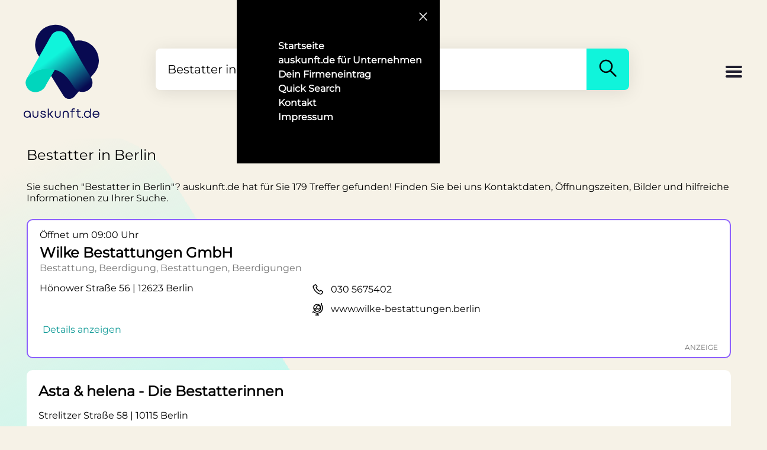

--- FILE ---
content_type: text/html; charset=utf-8
request_url: https://www.auskunft.de/a/bestatter/berlin
body_size: 736011
content:
<!DOCTYPE html><html lang="de"><head><title>Bestatter in Berlin - auskunft.de</title><meta charset="utf-8"><meta name="viewport" content="width=device-width, initial-scale=1"><meta name="description" content="Bestatter in Berlin ☆ 179 Treffer ☆ auskunft.de liefert Kontaktdaten ✓ Öffnungszeiten ✓ Bilder ✓ Bewertungen ✓"><meta name="author" content="auskunft.de"><meta name="robots" content="index, follow"><meta property="og:type" content="website"><meta property="og:title" content="Bestatter in Berlin - auskunft.de"><meta property="og:site_name" content="auskunft.de"><meta property="og:locale" content="de_DE"><meta property="og:url" content="https://www.auskunft.de/"><meta property="og:image" content="https://www.auskunft.de/assets/logo.png"><meta property="og:description" content="Bestatter in Berlin ☆ 179 Treffer ☆ auskunft.de liefert Kontaktdaten ✓ Öffnungszeiten ✓ Bilder ✓ Bewertungen ✓"><meta property="pub"><link rel="icon" type="image/x-icon" href="/assets/logo.png"><link rel="apple-touch-icon" href="/assets/logo.png"><link rel="preload" as="image" href="/assets/backgrounds.svg"><link rel="stylesheet" href="/stylesheets/mystyle.css" media="screen"><style>.logo {
  display: block;
  width: 130px;
}

.logoText {
  height: 14px;
  max-height: 14px;
}

.logoText svg {
  height: 16px;
}
@font-face{font-family:"Montserrat";src:url("/assets/fonts/Montserrat-VariableFont_wght.ttf");font-display:swap}html{background-color:#f6f2e7}body{margin:0;padding:0;background-color:#f6f2e7}body{font-family:Montserrat,Arial,Helvetica,sans-serif;font-size:16px;font-weight:400}</style></head><body class="backgroundBody"><div><div class="navContainer" id="navContainer"><div class="navButtonContainer"><button class="navCloseButton" id="navCloseButton" type="button" title="Schließen" name="navCloseButton"><span class="navIcon"><svg aria-hidden="true" width="24" height="24" viewbox="0 0 24 24" fill="none" xmlns="http://www.w3.org/2000/svg"><path d="M6 18 17.68 6" stroke="white" stroke-width="1.5" stroke-linecap="round"></path><path d="M6.32 6 18 18" stroke="white" stroke-width="1.5" stroke-linecap="round"></path></svg></span></button></div><nav class="navMenuContainer"><ul class="navMenu"><li class="navMenuItem"><a class="navMenuItemLink" href="/" title="Startseite">Startseite</a></li><li class="navMenuItem"><a class="navMenuItemLink" href="/unternehmen" title="Für Unternehmen">auskunft.de für Unternehmen</a></li><li class="navMenuItem"><a class="navMenuItemLink" href="/firmeneintrag" title="Firmeneintrag">Dein Firmeneintrag</a></li><li class="navMenuItem"><a class="navMenuItemLink" href="/quickSearch" title="Quick Search">Quick Search</a></li><li class="navMenuItem"><a class="navMenuItemLink" href="/kontakt" title="Kontakt">Kontakt</a></li><li class="navMenuItem"><a class="navMenuItemLink" href="/impressum" title="Impressum">Impressum</a></li></ul></nav></div><div class="content backgroundBody"><div class="header"><a id="logo" href="/" style="display: grid" title="Logo"><!--style="display: block"--><div class="logo"><!--(style="width: 130px;")--><svg xmlns="http://www.w3.org/2000/svg" fill="none" viewbox="0 0 33 33"><path fill="#080a51" d="M4.9 8.9c0 1.8.6 3.6 1.6 5L17 30.8a3 3 0 0 0 5 .2l7.7-9.1a8.6 8.6 0 0 0-6.2-14.7l-1.4.1A8.7 8.7 0 0 0 4.9 9Z"></path><path fill="#00D6BD" fill-rule="evenodd" d="m13.5 19.5-4 6.9-.1.3c-1.7 3.2-6.3 3.6-8 .6a4 4 0 0 1 0-4C3 21.5 5 20.3 7 19.7c1.8-.5 3.7-.7 5.5-.4.3 0 .7 0 1 .2Z" clip-rule="evenodd"></path><path fill="url(#:Rmbqm:_gradient)" fill-rule="evenodd" d="M26 29.2c1-.2 2-.7 2.7-1.6l.3-.3c.7-1.3.7-2.7 0-4L25 16.7 18.5 5.1c-.7-1.2-2-1.9-3.3-1.9-1.5 0-2.7.7-3.4 2L11 6.5 10.2 8l-5 8.6-3.8 6.8a11.7 11.7 0 0 1 11-3.9c8.9 1.8 7.8 10.7 13.6 9.7Z" clip-rule="evenodd"></path><defs><lineargradient id=":Rmbqm:_gradient" x1="15.4" x2="26.5" y1="12.2" y2="27.1" gradientunits="userSpaceOnUse"><stop stop-color="#10F4DB"></stop><stop offset="1" stop-color="#080A51"></stop></lineargradient></defs></svg></div><div class="logoText"><svg xmlns="http://www.w3.org/2000/svg" fill="none" viewbox="0 0 384 48"><path fill="#080a51" d="m382.8 37.4 1.2-2.3h-5.6l-.5.9a12 12 0 0 1-11.1 6.9c-6.3 0-11.3-4.4-12.2-10.7h29l.3-1.3.1-1v-.1c0-10-7-17.8-17.2-17.8-10 0-17.4 7.8-17.4 18 0 10.1 7.4 18 17.4 18 7.2 0 12.8-3.8 16-10.6Zm-16-20.4c6 0 10.8 4 11.9 10.2h-24A12 12 0 0 1 366.8 17ZM323 48c5.2 0 9.7-2 12.9-5.4l.1 4.8h4.7v-46h-5v15.7A17.4 17.4 0 0 0 323 12a17.5 17.5 0 0 0-17.7 18c0 10.2 7.5 18 17.7 18Zm0-5c-7.2 0-12.7-5.6-12.7-13 0-7.5 5.5-13 12.8-13 7.3 0 12.6 5.5 12.6 13s-5.3 13-12.6 13ZM295.5 47.7v-5.4h5.3v5.4h-5.3ZM277.5 17.6V36c0 2.2.6 3.7 1.5 4.7 1 1 2.4 1.6 4.6 1.6h5.6v5h-5.8a11 11 0 0 1-8-3c-2-2-3-5-3-8.2V17.6H265v-5h7.2V3.3h5.2v9.3h11.4v5h-11.4ZM242.7 12.6v-.8c0-3.8.7-6.9 2.8-9 2-2 5.2-2.8 9-2.8h4.5v4.9h-4.2c-3.2 0-4.8.5-5.6 1.4-.9.8-1.4 2.4-1.4 5.5v.8H259v5h-11.2v29.8h-5.1V17.6h-6.8v-5h6.8ZM198.1 27.6c0-4.5 1.4-8.4 4-11.2 2.7-2.7 6.5-4.2 11-4.2 4.4 0 8.2 1.5 10.8 4.2 2.7 2.8 4.1 6.7 4.1 11.2v20H223V28c0-3.5-1-6.1-2.7-7.9a9.5 9.5 0 0 0-7.2-2.8c-3.1 0-5.5 1-7.1 2.8a11.3 11.3 0 0 0-2.6 7.9v19.7H198v-20ZM187.8 32.5c0 4.6-1.4 8.5-4 11.2a14.6 14.6 0 0 1-11 4.3c-4.4 0-8.1-1.5-10.8-4.3-2.7-2.7-4-6.6-4-11.2v-20h5v19.8c0 3.5 1 6 2.7 7.9 1.6 1.7 4 2.7 7.2 2.7 3.1 0 5.5-1 7.1-2.7 1.7-1.8 2.6-4.4 2.6-7.9V12.6h5.2v20ZM131 31.7h-3.5v15.5h-5V1.3h5v25.3h3.6l12.4-14.2h6.6l-14.5 16.8 15.7 18h-6.7L131 31.7ZM92.7 25.1c1.5.8 3.7 1.2 6.3 1.6 2.7.5 6 1 8.5 2.4a9 9 0 0 1 3.4 3.2c.8 1.4 1.3 3 1.3 5 0 3.3-1.5 6-4 7.9a15.8 15.8 0 0 1-9.6 2.8c-3.8 0-7-1-9.5-2.8a11 11 0 0 1-4.1-8l-.2-1.7H90l.2 1.5c.2 2 1 3.4 2.4 4.3 1.4 1 3.4 1.7 6.2 1.7 2.8 0 5-.7 6.3-1.7 1.4-1 2-2.3 2-4 0-1-.2-1.8-.5-2.3-.4-.6-1-1.1-1.8-1.6-1.7-.8-4-1.3-6.6-1.7h-.2c-2.6-.5-5.6-1-8-2.3a8.2 8.2 0 0 1-3-2.8 8.5 8.5 0 0 1-1.3-4.6 9 9 0 0 1 3.7-7.4 15 15 0 0 1 9.1-2.6c3.6 0 6.8.9 9 2.7 2.4 1.8 3.7 4.5 4 7.6V24h-5v-1.4a5.4 5.4 0 0 0-2.2-4.1 9.5 9.5 0 0 0-5.8-1.6 10 10 0 0 0-5.8 1.6 4.2 4.2 0 0 0-1.4 5.4c.3.5.8.9 1.5 1.2ZM74.6 32.5c0 4.6-1.4 8.5-4 11.2A14.6 14.6 0 0 1 59.7 48c-4.4 0-8.2-1.5-10.9-4.3-2.6-2.7-4-6.6-4-11.2v-20h5v19.8c0 3.5 1 6 2.7 7.9 1.7 1.7 4 2.7 7.2 2.7s5.6-1 7.2-2.7c1.6-1.8 2.6-4.4 2.6-7.9V12.6h5.1v20ZM17.7 47.7c5.3 0 9.8-2 13-5.4V47h4.9s.3-14.9 0-20.5c-.5-9.6-8.8-15-17.9-15A17.5 17.5 0 0 0 0 29.6c0 10.2 7.6 18 17.7 18Zm.1-5c-7.2 0-12.7-5.6-12.7-13 0-7.5 5.5-13 12.7-13 7.3 0 12.7 5.4 12.7 13 0 7.5-5.3 13-12.7 13Z"></path></svg></div></a><!-- end logo--><div id="search"><form class="searchContainer" method="get" action="/Suche" enctype="multipart/form-data"><input class="searchInput" id="searchInput" type="search" placeholder="Was suchst Du wo?" value="Bestatter in Berlin" name="search" required><input id="currentLat" name="currentLat" type="hidden" value=""><input id="currentLon" name="currentLon" type="hidden" value=""><button class="searchButton" id="searchButton" title="Suchen"><span><svg aria-hidden="true" width="40" height="40" viewbox="0 0 24 24" fill="none" xmlns="http://www.w3.org/2000/svg"><path fill-rule="evenodd" clip-rule="evenodd" d="M14.38 15.45a6.75 6.75 0 1 1 1.07-1.06l5.15 5.15a.75.75 0 1 1-1.06 1.06l-5.15-5.15Zm-7.92-1.57a5.25 5.25 0 1 1 7.43 0h-.01a5.25 5.25 0 0 1-7.42 0Z" fill="black"></path></svg></span></button></form></div><!-- end search--><div class="headerPlaceholder"><div class="burgerMenu" id="burgerMenu" role="button" title="Menu"><svg height="32px" viewbox="0 0 32 32" width="32px"><path fill="#201F30" d="M4,10h24c1.104,0,2-0.896,2-2s-0.896-2-2-2H4C2.896,6,2,6.896,2,8S2.896,10,4,10z M28,14H4c-1.104,0-2,0.896-2,2 s0.896,2,2,2h24c1.104,0,2-0.896,2-2S29.104,14,28,14z M28,22H4c-1.104,0-2,0.896-2,2s0.896,2,2,2h24c1.104,0,2-0.896,2-2 S29.104,22,28,22z"></path></svg></div></div></div><!-- end header--></div></div><link rel="canonical" href="/a/bestatter/berlin"><link rel="stylesheet" href="/stylesheets/search.css" media="screen"><div class="container"><!--div.linkContainera(href="#keywords" title="Schlagwörter") Zu den Keywords--><!--div.container(style="text-align: center; margin-top: 50px;")img(src="assets/banner.png" style="height: 60px")--><h1 class="searchH1">Bestatter in Berlin</h1><p>Sie suchen  &quot;Bestatter in Berlin&quot;? auskunft.de hat für Sie 179 Treffer gefunden! Finden Sie bei uns Kontaktdaten, Öffnungszeiten, Bilder und hilfreiche Informationen zu Ihrer Suche.</p><div class="resultContainer" id="mongoResults"><div class="resultItemContainer posRel borderAd"><div class="entryMongo"><span>Öffnet um 09:00 Uhr</span><h2 class="resultHeader"><a href="/firma/rw7z5825-wilke-bestattungen-gmbh-berlin?cId=24393" title="Detailseite Wilke Bestattungen GmbH">Wilke Bestattungen GmbH</a></h2><div><div class="resultKeyword"><span class="small keywords">Bestattung, Beerdigung, Bestattungen, Beerdigungen</span></div></div></div><div class="entryMongo resultTextContainer"><div><div class="resultAdress">Hönower Straße 56 | 12623  Berlin<br></div><br><br><a class="resultAdress openButton" href="/firma/rw7z5825-wilke-bestattungen-gmbh-berlin?cId=24393" title="Detailseite Wilke Bestattungen GmbH"><span class="openButtonText">Details anzeigen</span></a></div><div><div class="resultAdress disFlex"><div><!--a(href=phoneLink title="Telefonnummer Icon")--><svg aria-hidden="true" width="24" height="24" viewbox="0 0 24 24" fill="none" xmlns="http://www.w3.org/2000/svg"><path fill-rule="evenodd" clip-rule="evenodd" d="M5.84 9.86a17.22 17.22 0 0 0 8.92 8.66h.01l.77.34c.97.44 2.11.13 2.74-.73l1.27-1.77a.25.25 0 0 0-.04-.34l-2.23-1.8a.25.25 0 0 0-.36.05l-.86 1.17a.75.75 0 0 1-.91.24A13.39 13.39 0 0 1 8.48 9a.75.75 0 0 1 .23-.91l1.17-.87a.25.25 0 0 0 .05-.36l-1.8-2.22a.25.25 0 0 0-.34-.05L6.02 5.88a2.25 2.25 0 0 0-.73 2.76l.55 1.22Zm8.33 10.04a18.72 18.72 0 0 1-9.7-9.42l-.55-1.22a3.75 3.75 0 0 1 1.22-4.6L6.91 3.4c.76-.55 1.8-.4 2.39.32l1.8 2.22c.62.78.47 1.91-.33 2.5l-.67.5a11.9 11.9 0 0 0 5.12 5.12l.5-.67c.6-.8 1.73-.94 2.5-.32l2.23 1.8c.72.58.86 1.63.32 2.38l-1.28 1.77a3.75 3.75 0 0 1-4.56 1.22l-.76-.33Z" fill="black"></path></svg></div><div class="phoneLinkContainer"><a href="tel:030 5675402" title="Telefonnummer">030 5675402</a></div></div><div class="resultAdress disFlex"><div><!--a(href=i.website title="Webseite Icon")--><svg aria-hidden="true" width="24" height="24" viewbox="0 0 24 24" fill="none" xmlns="http://www.w3.org/2000/svg"><path d="M18.95 2.05c.3.29.3.76 0 1.06l-.55.55a9.75 9.75 0 0 1-6.65 16.06v1.53h1.75a.75.75 0 1 1 0 1.5h-5a.75.75 0 0 1 0-1.5h1.75v-1.53a9.7 9.7 0 0 1-5.6-2.32l-.54.55a.75.75 0 0 1-1.06-1.06l.7-.7c.5-.5 1.27-.47 1.75-.04a8.22 8.22 0 0 0 11.33-.32 8.25 8.25 0 0 0 .32-11.33 1.27 1.27 0 0 1 .04-1.75l.7-.7c.3-.3.77-.3 1.06 0Z" fill="black"></path><path fill-rule="evenodd" clip-rule="evenodd" d="M4.25 10a6.75 6.75 0 1 1 13.5 0 6.75 6.75 0 0 1-13.5 0ZM11 4.75a5.25 5.25 0 0 0-5.16 6.23 2.24 2.24 0 0 1 3.91 1.52c0 .92-.55 1.72-1.35 2.06a5.25 5.25 0 0 0 7.75-3.52 3.75 3.75 0 1 1-2.9-5.78A5.23 5.23 0 0 0 11 4.75ZM10.75 9a2.25 2.25 0 1 1 4.5 0 2.25 2.25 0 0 1-4.5 0ZM7.5 11.75a.75.75 0 1 0 0 1.5.75.75 0 0 0 0-1.5Z" fill="black"></path></svg></div><div class="phoneLinkContainer"><a href="http://www.wilke-bestattungen.berlin" target="_blank" title="Webseite" rel="">www.wilke-bestattungen.berlin</a></div></div></div><div style="position: relative"></div><br><p class="desktopOnly"></p><div class="adFlag" style="text-align: right; margin-top: 5px"><small>ANZEIGE</small></div></div></div><div class="resultItemContainer posRel"><div class="entryMongo"><h2 class="resultHeader"><a href="/firma/qae3bz81-asta-&amp;-helena---die-bestatterinnen-berlin?cId=undefined" title="Detailseite Asta &amp; helena - Die Bestatterinnen">Asta &amp; helena - Die Bestatterinnen</a></h2><div><div class="resultKeyword"><span class="small keywords"></span></div></div></div><div class="entryMongo resultTextContainer"><div><div class="resultAdress">Strelitzer Straße 58 | 10115  Berlin<br></div><br><br><a class="resultAdress openButton" href="/firma/qae3bz81-asta-&amp;-helena---die-bestatterinnen-berlin?cId=undefined" title="Detailseite Asta &amp; helena - Die Bestatterinnen"><span class="openButtonText">Details anzeigen</span></a></div><div></div><div style="position: relative"></div><br><p class="desktopOnly"></p></div></div></div><div class="resultContainer" id="expiredMongoResults"></div><div class="resultContainer"><div class="resultItemContainer"><div class="entryMongo"><!--if item.open != null--><!--    div.resultAdress.openContainer--><!--        if item.open === true--><!--            b.open Geöffnet&nbsp;--><!--        span #{item.openText}--><h2 class="resultHeader"><a href="/firma/harry-wloch-steinmetz-wloch®/S4wPrbNh" onclick="load(13183952,'moreinfo')" title="Detailseite Harry Wloch STEINMETZ WLOCH®" rel="nofollow">Harry Wloch STEINMETZ WLOCH®</a></h2><!--if item.keywords--><!--    div.resultKeyword--><!--        for keyword in item.keywords--><!--            span.small  #{keyword.long_name}--><div class="resultKeyword"><span class="small"> Maurer</span></div></div><div class="entryMongo resultTextContainer"><div><div class="resultAdress">Dietzgenstr. 112 | 13158 Berlin</div><br><br><br><a class="resultAdress openButton" href="/firma/harry-wloch-steinmetz-wloch®/S4wPrbNh" onclick="load(13183952,'moreinfo')" title="Detailseite Harry Wloch STEINMETZ WLOCH®" rel="nofollow"><!--href=link--><span class="openButtonText">Details anzeigen</span></a></div><div><div class="resultAdress disFlex"><div><!--a(href=phoneLink title="Telefonnummer Icon")--><svg aria-hidden="true" width="24" height="24" viewbox="0 0 24 24" fill="none" xmlns="http://www.w3.org/2000/svg"><path fill-rule="evenodd" clip-rule="evenodd" d="M5.84 9.86a17.22 17.22 0 0 0 8.92 8.66h.01l.77.34c.97.44 2.11.13 2.74-.73l1.27-1.77a.25.25 0 0 0-.04-.34l-2.23-1.8a.25.25 0 0 0-.36.05l-.86 1.17a.75.75 0 0 1-.91.24A13.39 13.39 0 0 1 8.48 9a.75.75 0 0 1 .23-.91l1.17-.87a.25.25 0 0 0 .05-.36l-1.8-2.22a.25.25 0 0 0-.34-.05L6.02 5.88a2.25 2.25 0 0 0-.73 2.76l.55 1.22Zm8.33 10.04a18.72 18.72 0 0 1-9.7-9.42l-.55-1.22a3.75 3.75 0 0 1 1.22-4.6L6.91 3.4c.76-.55 1.8-.4 2.39.32l1.8 2.22c.62.78.47 1.91-.33 2.5l-.67.5a11.9 11.9 0 0 0 5.12 5.12l.5-.67c.6-.8 1.73-.94 2.5-.32l2.23 1.8c.72.58.86 1.63.32 2.38l-1.28 1.77a3.75 3.75 0 0 1-4.56 1.22l-.76-.33Z" fill="black"></path></svg></div><div class="phoneLinkContainer"><a href="tel:030 4763225" onclick="load(13183952,'phone')" title="Telefonnummer">030 4763225</a></div></div><div class="resultAdress disFlex"><div><!--a(href=mailLink title="E-Mail-Adresse Icon")--><svg width="20" height="20" fill="currentColor" viewbox="0 0 16 16" style="padding: 2px;"><path d="M0 4a2 2 0 0 1 2-2h12a2 2 0 0 1 2 2v8a2 2 0 0 1-2 2H2a2 2 0 0 1-2-2V4Zm2-1a1 1 0 0 0-1 1v.217l7 4.2 7-4.2V4a1 1 0 0 0-1-1H2Zm13 2.383-4.708 2.825L15 11.105V5.383Zm-.034 6.876-5.64-3.471L8 9.583l-1.326-.795-5.64 3.47A1 1 0 0 0 2 13h12a1 1 0 0 0 .966-.741ZM1 11.105l4.708-2.897L1 5.383v5.722Z"></path></svg></div><div class="phoneLinkContainer"><a href="mailto:anfrage@steinmetz-wloch.de" onclick="load(13183952,'email')" target="_blank" title="E-Mail-Adresse">anfrage@steinmetz-wloch.de</a></div></div><div class="resultAdress disFlex"><div><!--a(href=item.website title="Webseite Icon")--><svg aria-hidden="true" width="24" height="24" viewbox="0 0 24 24" fill="none" xmlns="http://www.w3.org/2000/svg"><path d="M18.95 2.05c.3.29.3.76 0 1.06l-.55.55a9.75 9.75 0 0 1-6.65 16.06v1.53h1.75a.75.75 0 1 1 0 1.5h-5a.75.75 0 0 1 0-1.5h1.75v-1.53a9.7 9.7 0 0 1-5.6-2.32l-.54.55a.75.75 0 0 1-1.06-1.06l.7-.7c.5-.5 1.27-.47 1.75-.04a8.22 8.22 0 0 0 11.33-.32 8.25 8.25 0 0 0 .32-11.33 1.27 1.27 0 0 1 .04-1.75l.7-.7c.3-.3.77-.3 1.06 0Z" fill="black"></path><path fill-rule="evenodd" clip-rule="evenodd" d="M4.25 10a6.75 6.75 0 1 1 13.5 0 6.75 6.75 0 0 1-13.5 0ZM11 4.75a5.25 5.25 0 0 0-5.16 6.23 2.24 2.24 0 0 1 3.91 1.52c0 .92-.55 1.72-1.35 2.06a5.25 5.25 0 0 0 7.75-3.52 3.75 3.75 0 1 1-2.9-5.78A5.23 5.23 0 0 0 11 4.75ZM10.75 9a2.25 2.25 0 1 1 4.5 0 2.25 2.25 0 0 1-4.5 0ZM7.5 11.75a.75.75 0 1 0 0 1.5.75.75 0 0 0 0-1.5Z" fill="black"></path></svg></div><div class="phoneLinkContainer"><a href="https://www.steinmetz-wloch.de/" onclick="load(13183952,'website')" target="_blank" title="Webseite" rel="nofollow">www.steinmetz-wloch.de</a></div></div></div></div><br></div><div class="resultItemContainer"><div class="entryMongo"><!--if item.open != null--><!--    div.resultAdress.openContainer--><!--        if item.open === true--><!--            b.open Geöffnet&nbsp;--><!--        span #{item.openText}--><h2 class="resultHeader"><a href="/firma/bfh-finanzhaus-berlin-gmbh/b9XX7AFi" onclick="load(36195555,'moreinfo')" title="Detailseite bfh Finanzhaus Berlin GmbH" rel="nofollow">bfh Finanzhaus Berlin GmbH</a></h2><!--if item.keywords--><!--    div.resultKeyword--><!--        for keyword in item.keywords--><!--            span.small  #{keyword.long_name}--><div class="resultKeyword"><span class="small"> Versicherungsagentur</span></div></div><div class="entryMongo resultTextContainer"><div><div class="resultAdress">Tempelhofer Damm 121 | 12099 Berlin</div><br><br><br><a class="resultAdress openButton" href="/firma/bfh-finanzhaus-berlin-gmbh/b9XX7AFi" onclick="load(36195555,'moreinfo')" title="Detailseite bfh Finanzhaus Berlin GmbH" rel="nofollow"><!--href=link--><span class="openButtonText">Details anzeigen</span></a></div><div><div class="resultAdress disFlex"><div><!--a(href=phoneLink title="Telefonnummer Icon")--><svg aria-hidden="true" width="24" height="24" viewbox="0 0 24 24" fill="none" xmlns="http://www.w3.org/2000/svg"><path fill-rule="evenodd" clip-rule="evenodd" d="M5.84 9.86a17.22 17.22 0 0 0 8.92 8.66h.01l.77.34c.97.44 2.11.13 2.74-.73l1.27-1.77a.25.25 0 0 0-.04-.34l-2.23-1.8a.25.25 0 0 0-.36.05l-.86 1.17a.75.75 0 0 1-.91.24A13.39 13.39 0 0 1 8.48 9a.75.75 0 0 1 .23-.91l1.17-.87a.25.25 0 0 0 .05-.36l-1.8-2.22a.25.25 0 0 0-.34-.05L6.02 5.88a2.25 2.25 0 0 0-.73 2.76l.55 1.22Zm8.33 10.04a18.72 18.72 0 0 1-9.7-9.42l-.55-1.22a3.75 3.75 0 0 1 1.22-4.6L6.91 3.4c.76-.55 1.8-.4 2.39.32l1.8 2.22c.62.78.47 1.91-.33 2.5l-.67.5a11.9 11.9 0 0 0 5.12 5.12l.5-.67c.6-.8 1.73-.94 2.5-.32l2.23 1.8c.72.58.86 1.63.32 2.38l-1.28 1.77a3.75 3.75 0 0 1-4.56 1.22l-.76-.33Z" fill="black"></path></svg></div><div class="phoneLinkContainer"><a href="tel:030 3001090" onclick="load(36195555,'phone')" title="Telefonnummer">030 3001090</a></div></div><div class="resultAdress disFlex"><div><!--a(href=mailLink title="E-Mail-Adresse Icon")--><svg width="20" height="20" fill="currentColor" viewbox="0 0 16 16" style="padding: 2px;"><path d="M0 4a2 2 0 0 1 2-2h12a2 2 0 0 1 2 2v8a2 2 0 0 1-2 2H2a2 2 0 0 1-2-2V4Zm2-1a1 1 0 0 0-1 1v.217l7 4.2 7-4.2V4a1 1 0 0 0-1-1H2Zm13 2.383-4.708 2.825L15 11.105V5.383Zm-.034 6.876-5.64-3.471L8 9.583l-1.326-.795-5.64 3.47A1 1 0 0 0 2 13h12a1 1 0 0 0 .966-.741ZM1 11.105l4.708-2.897L1 5.383v5.722Z"></path></svg></div><div class="phoneLinkContainer"><a href="mailto:info@finanzhausberlin.de" onclick="load(36195555,'email')" target="_blank" title="E-Mail-Adresse">info@finanzhausberlin.de</a></div></div><div class="resultAdress disFlex"><div><!--a(href=item.website title="Webseite Icon")--><svg aria-hidden="true" width="24" height="24" viewbox="0 0 24 24" fill="none" xmlns="http://www.w3.org/2000/svg"><path d="M18.95 2.05c.3.29.3.76 0 1.06l-.55.55a9.75 9.75 0 0 1-6.65 16.06v1.53h1.75a.75.75 0 1 1 0 1.5h-5a.75.75 0 0 1 0-1.5h1.75v-1.53a9.7 9.7 0 0 1-5.6-2.32l-.54.55a.75.75 0 0 1-1.06-1.06l.7-.7c.5-.5 1.27-.47 1.75-.04a8.22 8.22 0 0 0 11.33-.32 8.25 8.25 0 0 0 .32-11.33 1.27 1.27 0 0 1 .04-1.75l.7-.7c.3-.3.77-.3 1.06 0Z" fill="black"></path><path fill-rule="evenodd" clip-rule="evenodd" d="M4.25 10a6.75 6.75 0 1 1 13.5 0 6.75 6.75 0 0 1-13.5 0ZM11 4.75a5.25 5.25 0 0 0-5.16 6.23 2.24 2.24 0 0 1 3.91 1.52c0 .92-.55 1.72-1.35 2.06a5.25 5.25 0 0 0 7.75-3.52 3.75 3.75 0 1 1-2.9-5.78A5.23 5.23 0 0 0 11 4.75ZM10.75 9a2.25 2.25 0 1 1 4.5 0 2.25 2.25 0 0 1-4.5 0ZM7.5 11.75a.75.75 0 1 0 0 1.5.75.75 0 0 0 0-1.5Z" fill="black"></path></svg></div><div class="phoneLinkContainer"><a href="https://www.finanzhausberlin.de/" onclick="load(36195555,'website')" target="_blank" title="Webseite" rel="nofollow">www.finanzhausberlin.de</a></div></div></div></div><br></div><div class="resultItemContainer"><div class="entryMongo"><!--if item.open != null--><!--    div.resultAdress.openContainer--><!--        if item.open === true--><!--            b.open Geöffnet&nbsp;--><!--        span #{item.openText}--><h2 class="resultHeader"><a href="/firma/memovida-bestattungen/zdCXQAT1SVnkSlxO" onclick="load(undefined,'moreinfo')" title="Detailseite Memovida Bestattungen" rel="nofollow">Memovida Bestattungen</a></h2><!--if item.keywords--><!--    div.resultKeyword--><!--        for keyword in item.keywords--><!--            span.small  #{keyword.long_name}--><div class="resultKeyword"><span class="small"> Bestattungen</span></div></div><div class="entryMongo resultTextContainer"><div><div class="resultAdress"> Kollwitzstraße 91 | 10435 Berlin</div><br><br><br><a class="resultAdress openButton" href="/firma/memovida-bestattungen/zdCXQAT1SVnkSlxO" onclick="load(undefined,'moreinfo')" title="Detailseite Memovida Bestattungen" rel="nofollow"><!--href=link--><span class="openButtonText">Details anzeigen</span></a></div><div><div class="resultAdress disFlex"><div><!--a(href=phoneLink title="Telefonnummer Icon")--><svg aria-hidden="true" width="24" height="24" viewbox="0 0 24 24" fill="none" xmlns="http://www.w3.org/2000/svg"><path fill-rule="evenodd" clip-rule="evenodd" d="M5.84 9.86a17.22 17.22 0 0 0 8.92 8.66h.01l.77.34c.97.44 2.11.13 2.74-.73l1.27-1.77a.25.25 0 0 0-.04-.34l-2.23-1.8a.25.25 0 0 0-.36.05l-.86 1.17a.75.75 0 0 1-.91.24A13.39 13.39 0 0 1 8.48 9a.75.75 0 0 1 .23-.91l1.17-.87a.25.25 0 0 0 .05-.36l-1.8-2.22a.25.25 0 0 0-.34-.05L6.02 5.88a2.25 2.25 0 0 0-.73 2.76l.55 1.22Zm8.33 10.04a18.72 18.72 0 0 1-9.7-9.42l-.55-1.22a3.75 3.75 0 0 1 1.22-4.6L6.91 3.4c.76-.55 1.8-.4 2.39.32l1.8 2.22c.62.78.47 1.91-.33 2.5l-.67.5a11.9 11.9 0 0 0 5.12 5.12l.5-.67c.6-.8 1.73-.94 2.5-.32l2.23 1.8c.72.58.86 1.63.32 2.38l-1.28 1.77a3.75 3.75 0 0 1-4.56 1.22l-.76-.33Z" fill="black"></path></svg></div><div class="phoneLinkContainer"><a href="tel:030 75436955" onclick="load(undefined,'phone')" title="Telefonnummer">030 75436955</a></div></div><div class="resultAdress disFlex"><div><!--a(href=mailLink title="E-Mail-Adresse Icon")--><svg width="20" height="20" fill="currentColor" viewbox="0 0 16 16" style="padding: 2px;"><path d="M0 4a2 2 0 0 1 2-2h12a2 2 0 0 1 2 2v8a2 2 0 0 1-2 2H2a2 2 0 0 1-2-2V4Zm2-1a1 1 0 0 0-1 1v.217l7 4.2 7-4.2V4a1 1 0 0 0-1-1H2Zm13 2.383-4.708 2.825L15 11.105V5.383Zm-.034 6.876-5.64-3.471L8 9.583l-1.326-.795-5.64 3.47A1 1 0 0 0 2 13h12a1 1 0 0 0 .966-.741ZM1 11.105l4.708-2.897L1 5.383v5.722Z"></path></svg></div><div class="phoneLinkContainer"><a href="mailto:info@memovida.de" onclick="load(undefined,'email')" target="_blank" title="E-Mail-Adresse">info@memovida.de</a></div></div><div class="resultAdress disFlex"><div><!--a(href=item.website title="Webseite Icon")--><svg aria-hidden="true" width="24" height="24" viewbox="0 0 24 24" fill="none" xmlns="http://www.w3.org/2000/svg"><path d="M18.95 2.05c.3.29.3.76 0 1.06l-.55.55a9.75 9.75 0 0 1-6.65 16.06v1.53h1.75a.75.75 0 1 1 0 1.5h-5a.75.75 0 0 1 0-1.5h1.75v-1.53a9.7 9.7 0 0 1-5.6-2.32l-.54.55a.75.75 0 0 1-1.06-1.06l.7-.7c.5-.5 1.27-.47 1.75-.04a8.22 8.22 0 0 0 11.33-.32 8.25 8.25 0 0 0 .32-11.33 1.27 1.27 0 0 1 .04-1.75l.7-.7c.3-.3.77-.3 1.06 0Z" fill="black"></path><path fill-rule="evenodd" clip-rule="evenodd" d="M4.25 10a6.75 6.75 0 1 1 13.5 0 6.75 6.75 0 0 1-13.5 0ZM11 4.75a5.25 5.25 0 0 0-5.16 6.23 2.24 2.24 0 0 1 3.91 1.52c0 .92-.55 1.72-1.35 2.06a5.25 5.25 0 0 0 7.75-3.52 3.75 3.75 0 1 1-2.9-5.78A5.23 5.23 0 0 0 11 4.75ZM10.75 9a2.25 2.25 0 1 1 4.5 0 2.25 2.25 0 0 1-4.5 0ZM7.5 11.75a.75.75 0 1 0 0 1.5.75.75 0 0 0 0-1.5Z" fill="black"></path></svg></div><div class="phoneLinkContainer"><a href="https://www.memovida.de/" onclick="load(undefined,'website')" target="_blank" title="Webseite" rel="nofollow">www.memovida.de</a></div></div></div></div><br></div><div class="resultItemContainer"><div class="entryMongo"><!--if item.open != null--><!--    div.resultAdress.openContainer--><!--        if item.open === true--><!--            b.open Geöffnet&nbsp;--><!--        span #{item.openText}--><h2 class="resultHeader"><a href="/firma/bestattungsinstitut-treupl-&amp;-co.-ohg/109426832" onclick="load(undefined,'moreinfo')" title="Detailseite Bestattungsinstitut Treupl &amp; Co. oHG" rel="nofollow">Bestattungsinstitut Treupl &amp; Co. oHG</a></h2><!--if item.keywords--><!--    div.resultKeyword--><!--        for keyword in item.keywords--><!--            span.small  #{keyword.long_name}--><div class="resultKeyword"><span class="small"> Bestattungsinstitut</span></div></div><div class="entryMongo resultTextContainer"><div><div class="resultAdress">Steglitzer Damm 17 | 12169 Berlin</div><br><br><br><a class="resultAdress openButton" href="/firma/bestattungsinstitut-treupl-&amp;-co.-ohg/109426832" onclick="load(undefined,'moreinfo')" title="Detailseite Bestattungsinstitut Treupl &amp; Co. oHG" rel="nofollow"><!--href=link--><span class="openButtonText">Details anzeigen</span></a></div><div><div class="resultAdress disFlex"><div><!--a(href=phoneLink title="Telefonnummer Icon")--><svg aria-hidden="true" width="24" height="24" viewbox="0 0 24 24" fill="none" xmlns="http://www.w3.org/2000/svg"><path fill-rule="evenodd" clip-rule="evenodd" d="M5.84 9.86a17.22 17.22 0 0 0 8.92 8.66h.01l.77.34c.97.44 2.11.13 2.74-.73l1.27-1.77a.25.25 0 0 0-.04-.34l-2.23-1.8a.25.25 0 0 0-.36.05l-.86 1.17a.75.75 0 0 1-.91.24A13.39 13.39 0 0 1 8.48 9a.75.75 0 0 1 .23-.91l1.17-.87a.25.25 0 0 0 .05-.36l-1.8-2.22a.25.25 0 0 0-.34-.05L6.02 5.88a2.25 2.25 0 0 0-.73 2.76l.55 1.22Zm8.33 10.04a18.72 18.72 0 0 1-9.7-9.42l-.55-1.22a3.75 3.75 0 0 1 1.22-4.6L6.91 3.4c.76-.55 1.8-.4 2.39.32l1.8 2.22c.62.78.47 1.91-.33 2.5l-.67.5a11.9 11.9 0 0 0 5.12 5.12l.5-.67c.6-.8 1.73-.94 2.5-.32l2.23 1.8c.72.58.86 1.63.32 2.38l-1.28 1.77a3.75 3.75 0 0 1-4.56 1.22l-.76-.33Z" fill="black"></path></svg></div><div class="phoneLinkContainer"><a href="tel:030 7912200" onclick="load(undefined,'phone')" title="Telefonnummer">030 7912200</a></div></div><div class="resultAdress disFlex"><div><!--a(href=mailLink title="E-Mail-Adresse Icon")--><svg width="20" height="20" fill="currentColor" viewbox="0 0 16 16" style="padding: 2px;"><path d="M0 4a2 2 0 0 1 2-2h12a2 2 0 0 1 2 2v8a2 2 0 0 1-2 2H2a2 2 0 0 1-2-2V4Zm2-1a1 1 0 0 0-1 1v.217l7 4.2 7-4.2V4a1 1 0 0 0-1-1H2Zm13 2.383-4.708 2.825L15 11.105V5.383Zm-.034 6.876-5.64-3.471L8 9.583l-1.326-.795-5.64 3.47A1 1 0 0 0 2 13h12a1 1 0 0 0 .966-.741ZM1 11.105l4.708-2.897L1 5.383v5.722Z"></path></svg></div><div class="phoneLinkContainer"><a href="mailto:info@treupl-bestattungen.de" onclick="load(undefined,'email')" target="_blank" title="E-Mail-Adresse">info@treupl-bestattungen.de</a></div></div><div class="resultAdress disFlex"><div><!--a(href=item.website title="Webseite Icon")--><svg aria-hidden="true" width="24" height="24" viewbox="0 0 24 24" fill="none" xmlns="http://www.w3.org/2000/svg"><path d="M18.95 2.05c.3.29.3.76 0 1.06l-.55.55a9.75 9.75 0 0 1-6.65 16.06v1.53h1.75a.75.75 0 1 1 0 1.5h-5a.75.75 0 0 1 0-1.5h1.75v-1.53a9.7 9.7 0 0 1-5.6-2.32l-.54.55a.75.75 0 0 1-1.06-1.06l.7-.7c.5-.5 1.27-.47 1.75-.04a8.22 8.22 0 0 0 11.33-.32 8.25 8.25 0 0 0 .32-11.33 1.27 1.27 0 0 1 .04-1.75l.7-.7c.3-.3.77-.3 1.06 0Z" fill="black"></path><path fill-rule="evenodd" clip-rule="evenodd" d="M4.25 10a6.75 6.75 0 1 1 13.5 0 6.75 6.75 0 0 1-13.5 0ZM11 4.75a5.25 5.25 0 0 0-5.16 6.23 2.24 2.24 0 0 1 3.91 1.52c0 .92-.55 1.72-1.35 2.06a5.25 5.25 0 0 0 7.75-3.52 3.75 3.75 0 1 1-2.9-5.78A5.23 5.23 0 0 0 11 4.75ZM10.75 9a2.25 2.25 0 1 1 4.5 0 2.25 2.25 0 0 1-4.5 0ZM7.5 11.75a.75.75 0 1 0 0 1.5.75.75 0 0 0 0-1.5Z" fill="black"></path></svg></div><div class="phoneLinkContainer"><a href="https://treupl-bestattungen.de/bestattungen-in-berlin-steglitz.html" onclick="load(undefined,'website')" target="_blank" title="Webseite" rel="nofollow">treupl-bestattungen.de</a></div></div></div></div><br></div><div class="resultItemContainer"><div class="entryMongo"><!--if item.open != null--><!--    div.resultAdress.openContainer--><!--        if item.open === true--><!--            b.open Geöffnet&nbsp;--><!--        span #{item.openText}--><h2 class="resultHeader"><a href="/firma/libitina-bestattungen/128749962" onclick="load(undefined,'moreinfo')" title="Detailseite Libitina Bestattungen" rel="nofollow">Libitina Bestattungen</a></h2><!--if item.keywords--><!--    div.resultKeyword--><!--        for keyword in item.keywords--><!--            span.small  #{keyword.long_name}--><div class="resultKeyword"><span class="small"> Bestattungsinstitut</span></div></div><div class="entryMongo resultTextContainer"><div><div class="resultAdress">Lindauer Allee 49 | 13407 Berlin</div><br><br><br><a class="resultAdress openButton" href="/firma/libitina-bestattungen/128749962" onclick="load(undefined,'moreinfo')" title="Detailseite Libitina Bestattungen" rel="nofollow"><!--href=link--><span class="openButtonText">Details anzeigen</span></a></div><div><div class="resultAdress disFlex"><div><!--a(href=phoneLink title="Telefonnummer Icon")--><svg aria-hidden="true" width="24" height="24" viewbox="0 0 24 24" fill="none" xmlns="http://www.w3.org/2000/svg"><path fill-rule="evenodd" clip-rule="evenodd" d="M5.84 9.86a17.22 17.22 0 0 0 8.92 8.66h.01l.77.34c.97.44 2.11.13 2.74-.73l1.27-1.77a.25.25 0 0 0-.04-.34l-2.23-1.8a.25.25 0 0 0-.36.05l-.86 1.17a.75.75 0 0 1-.91.24A13.39 13.39 0 0 1 8.48 9a.75.75 0 0 1 .23-.91l1.17-.87a.25.25 0 0 0 .05-.36l-1.8-2.22a.25.25 0 0 0-.34-.05L6.02 5.88a2.25 2.25 0 0 0-.73 2.76l.55 1.22Zm8.33 10.04a18.72 18.72 0 0 1-9.7-9.42l-.55-1.22a3.75 3.75 0 0 1 1.22-4.6L6.91 3.4c.76-.55 1.8-.4 2.39.32l1.8 2.22c.62.78.47 1.91-.33 2.5l-.67.5a11.9 11.9 0 0 0 5.12 5.12l.5-.67c.6-.8 1.73-.94 2.5-.32l2.23 1.8c.72.58.86 1.63.32 2.38l-1.28 1.77a3.75 3.75 0 0 1-4.56 1.22l-.76-.33Z" fill="black"></path></svg></div><div class="phoneLinkContainer"><a href="tel:030 41205230" onclick="load(undefined,'phone')" title="Telefonnummer">030 41205230</a></div></div><div class="resultAdress disFlex"><div><!--a(href=mailLink title="E-Mail-Adresse Icon")--><svg width="20" height="20" fill="currentColor" viewbox="0 0 16 16" style="padding: 2px;"><path d="M0 4a2 2 0 0 1 2-2h12a2 2 0 0 1 2 2v8a2 2 0 0 1-2 2H2a2 2 0 0 1-2-2V4Zm2-1a1 1 0 0 0-1 1v.217l7 4.2 7-4.2V4a1 1 0 0 0-1-1H2Zm13 2.383-4.708 2.825L15 11.105V5.383Zm-.034 6.876-5.64-3.471L8 9.583l-1.326-.795-5.64 3.47A1 1 0 0 0 2 13h12a1 1 0 0 0 .966-.741ZM1 11.105l4.708-2.897L1 5.383v5.722Z"></path></svg></div><div class="phoneLinkContainer"><a href="mailto:info@libitina-bestattungen.de" onclick="load(undefined,'email')" target="_blank" title="E-Mail-Adresse">info@libitina-bestattungen.de</a></div></div><div class="resultAdress disFlex"><div><!--a(href=item.website title="Webseite Icon")--><svg aria-hidden="true" width="24" height="24" viewbox="0 0 24 24" fill="none" xmlns="http://www.w3.org/2000/svg"><path d="M18.95 2.05c.3.29.3.76 0 1.06l-.55.55a9.75 9.75 0 0 1-6.65 16.06v1.53h1.75a.75.75 0 1 1 0 1.5h-5a.75.75 0 0 1 0-1.5h1.75v-1.53a9.7 9.7 0 0 1-5.6-2.32l-.54.55a.75.75 0 0 1-1.06-1.06l.7-.7c.5-.5 1.27-.47 1.75-.04a8.22 8.22 0 0 0 11.33-.32 8.25 8.25 0 0 0 .32-11.33 1.27 1.27 0 0 1 .04-1.75l.7-.7c.3-.3.77-.3 1.06 0Z" fill="black"></path><path fill-rule="evenodd" clip-rule="evenodd" d="M4.25 10a6.75 6.75 0 1 1 13.5 0 6.75 6.75 0 0 1-13.5 0ZM11 4.75a5.25 5.25 0 0 0-5.16 6.23 2.24 2.24 0 0 1 3.91 1.52c0 .92-.55 1.72-1.35 2.06a5.25 5.25 0 0 0 7.75-3.52 3.75 3.75 0 1 1-2.9-5.78A5.23 5.23 0 0 0 11 4.75ZM10.75 9a2.25 2.25 0 1 1 4.5 0 2.25 2.25 0 0 1-4.5 0ZM7.5 11.75a.75.75 0 1 0 0 1.5.75.75 0 0 0 0-1.5Z" fill="black"></path></svg></div><div class="phoneLinkContainer"><a href="https://libitina-bestattungen.de/" onclick="load(undefined,'website')" target="_blank" title="Webseite" rel="nofollow">libitina-bestattungen.de</a></div></div></div></div><br></div><div class="resultItemContainer"><div class="entryMongo"><!--if item.open != null--><!--    div.resultAdress.openContainer--><!--        if item.open === true--><!--            b.open Geöffnet&nbsp;--><!--        span #{item.openText}--><h2 class="resultHeader"><a href="/firma/dreschke-bestattungen-fromageot-gmbh/129789385" onclick="load(undefined,'moreinfo')" title="Detailseite Dreschke Bestattungen Fromageot GmbH" rel="nofollow">Dreschke Bestattungen Fromageot GmbH</a></h2><!--if item.keywords--><!--    div.resultKeyword--><!--        for keyword in item.keywords--><!--            span.small  #{keyword.long_name}--><div class="resultKeyword"><span class="small"> Bestattungsinstitut</span></div></div><div class="entryMongo resultTextContainer"><div><div class="resultAdress">Ernststraße 65 | 13509 Berlin</div><br><br><br><a class="resultAdress openButton" href="/firma/dreschke-bestattungen-fromageot-gmbh/129789385" onclick="load(undefined,'moreinfo')" title="Detailseite Dreschke Bestattungen Fromageot GmbH" rel="nofollow"><!--href=link--><span class="openButtonText">Details anzeigen</span></a></div><div><div class="resultAdress disFlex"><div><!--a(href=phoneLink title="Telefonnummer Icon")--><svg aria-hidden="true" width="24" height="24" viewbox="0 0 24 24" fill="none" xmlns="http://www.w3.org/2000/svg"><path fill-rule="evenodd" clip-rule="evenodd" d="M5.84 9.86a17.22 17.22 0 0 0 8.92 8.66h.01l.77.34c.97.44 2.11.13 2.74-.73l1.27-1.77a.25.25 0 0 0-.04-.34l-2.23-1.8a.25.25 0 0 0-.36.05l-.86 1.17a.75.75 0 0 1-.91.24A13.39 13.39 0 0 1 8.48 9a.75.75 0 0 1 .23-.91l1.17-.87a.25.25 0 0 0 .05-.36l-1.8-2.22a.25.25 0 0 0-.34-.05L6.02 5.88a2.25 2.25 0 0 0-.73 2.76l.55 1.22Zm8.33 10.04a18.72 18.72 0 0 1-9.7-9.42l-.55-1.22a3.75 3.75 0 0 1 1.22-4.6L6.91 3.4c.76-.55 1.8-.4 2.39.32l1.8 2.22c.62.78.47 1.91-.33 2.5l-.67.5a11.9 11.9 0 0 0 5.12 5.12l.5-.67c.6-.8 1.73-.94 2.5-.32l2.23 1.8c.72.58.86 1.63.32 2.38l-1.28 1.77a3.75 3.75 0 0 1-4.56 1.22l-.76-.33Z" fill="black"></path></svg></div><div class="phoneLinkContainer"><a href="tel:030 4050420" onclick="load(undefined,'phone')" title="Telefonnummer">030 4050420</a></div></div><div class="resultAdress disFlex"><div><!--a(href=mailLink title="E-Mail-Adresse Icon")--><svg width="20" height="20" fill="currentColor" viewbox="0 0 16 16" style="padding: 2px;"><path d="M0 4a2 2 0 0 1 2-2h12a2 2 0 0 1 2 2v8a2 2 0 0 1-2 2H2a2 2 0 0 1-2-2V4Zm2-1a1 1 0 0 0-1 1v.217l7 4.2 7-4.2V4a1 1 0 0 0-1-1H2Zm13 2.383-4.708 2.825L15 11.105V5.383Zm-.034 6.876-5.64-3.471L8 9.583l-1.326-.795-5.64 3.47A1 1 0 0 0 2 13h12a1 1 0 0 0 .966-.741ZM1 11.105l4.708-2.897L1 5.383v5.722Z"></path></svg></div><div class="phoneLinkContainer"><a href="mailto:info@dreschke-bestattungen.de" onclick="load(undefined,'email')" target="_blank" title="E-Mail-Adresse">info@dreschke-bestattungen.de</a></div></div><div class="resultAdress disFlex"><div><!--a(href=item.website title="Webseite Icon")--><svg aria-hidden="true" width="24" height="24" viewbox="0 0 24 24" fill="none" xmlns="http://www.w3.org/2000/svg"><path d="M18.95 2.05c.3.29.3.76 0 1.06l-.55.55a9.75 9.75 0 0 1-6.65 16.06v1.53h1.75a.75.75 0 1 1 0 1.5h-5a.75.75 0 0 1 0-1.5h1.75v-1.53a9.7 9.7 0 0 1-5.6-2.32l-.54.55a.75.75 0 0 1-1.06-1.06l.7-.7c.5-.5 1.27-.47 1.75-.04a8.22 8.22 0 0 0 11.33-.32 8.25 8.25 0 0 0 .32-11.33 1.27 1.27 0 0 1 .04-1.75l.7-.7c.3-.3.77-.3 1.06 0Z" fill="black"></path><path fill-rule="evenodd" clip-rule="evenodd" d="M4.25 10a6.75 6.75 0 1 1 13.5 0 6.75 6.75 0 0 1-13.5 0ZM11 4.75a5.25 5.25 0 0 0-5.16 6.23 2.24 2.24 0 0 1 3.91 1.52c0 .92-.55 1.72-1.35 2.06a5.25 5.25 0 0 0 7.75-3.52 3.75 3.75 0 1 1-2.9-5.78A5.23 5.23 0 0 0 11 4.75ZM10.75 9a2.25 2.25 0 1 1 4.5 0 2.25 2.25 0 0 1-4.5 0ZM7.5 11.75a.75.75 0 1 0 0 1.5.75.75 0 0 0 0-1.5Z" fill="black"></path></svg></div><div class="phoneLinkContainer"><a href="https://www.dreschke-bestattungen.de/" onclick="load(undefined,'website')" target="_blank" title="Webseite" rel="nofollow">www.dreschke-bestattungen.de</a></div></div></div></div><br></div><div class="resultItemContainer"><div class="entryMongo"><!--if item.open != null--><!--    div.resultAdress.openContainer--><!--        if item.open === true--><!--            b.open Geöffnet&nbsp;--><!--        span #{item.openText}--><h2 class="resultHeader"><a href="/firma/dreschke-bestattungen-fromageot-gmbh/129789612" onclick="load(undefined,'moreinfo')" title="Detailseite Dreschke Bestattungen Fromageot GmbH" rel="nofollow">Dreschke Bestattungen Fromageot GmbH</a></h2><!--if item.keywords--><!--    div.resultKeyword--><!--        for keyword in item.keywords--><!--            span.small  #{keyword.long_name}--><div class="resultKeyword"><span class="small"> Bestattungsinstitut</span></div></div><div class="entryMongo resultTextContainer"><div><div class="resultAdress">Oranienburger Straße 205 | 13437 Berlin</div><br><br><br><a class="resultAdress openButton" href="/firma/dreschke-bestattungen-fromageot-gmbh/129789612" onclick="load(undefined,'moreinfo')" title="Detailseite Dreschke Bestattungen Fromageot GmbH" rel="nofollow"><!--href=link--><span class="openButtonText">Details anzeigen</span></a></div><div><div class="resultAdress disFlex"><div><!--a(href=phoneLink title="Telefonnummer Icon")--><svg aria-hidden="true" width="24" height="24" viewbox="0 0 24 24" fill="none" xmlns="http://www.w3.org/2000/svg"><path fill-rule="evenodd" clip-rule="evenodd" d="M5.84 9.86a17.22 17.22 0 0 0 8.92 8.66h.01l.77.34c.97.44 2.11.13 2.74-.73l1.27-1.77a.25.25 0 0 0-.04-.34l-2.23-1.8a.25.25 0 0 0-.36.05l-.86 1.17a.75.75 0 0 1-.91.24A13.39 13.39 0 0 1 8.48 9a.75.75 0 0 1 .23-.91l1.17-.87a.25.25 0 0 0 .05-.36l-1.8-2.22a.25.25 0 0 0-.34-.05L6.02 5.88a2.25 2.25 0 0 0-.73 2.76l.55 1.22Zm8.33 10.04a18.72 18.72 0 0 1-9.7-9.42l-.55-1.22a3.75 3.75 0 0 1 1.22-4.6L6.91 3.4c.76-.55 1.8-.4 2.39.32l1.8 2.22c.62.78.47 1.91-.33 2.5l-.67.5a11.9 11.9 0 0 0 5.12 5.12l.5-.67c.6-.8 1.73-.94 2.5-.32l2.23 1.8c.72.58.86 1.63.32 2.38l-1.28 1.77a3.75 3.75 0 0 1-4.56 1.22l-.76-.33Z" fill="black"></path></svg></div><div class="phoneLinkContainer"><a href="tel:030 4111298" onclick="load(undefined,'phone')" title="Telefonnummer">030 4111298</a></div></div><div class="resultAdress disFlex"><div><!--a(href=mailLink title="E-Mail-Adresse Icon")--><svg width="20" height="20" fill="currentColor" viewbox="0 0 16 16" style="padding: 2px;"><path d="M0 4a2 2 0 0 1 2-2h12a2 2 0 0 1 2 2v8a2 2 0 0 1-2 2H2a2 2 0 0 1-2-2V4Zm2-1a1 1 0 0 0-1 1v.217l7 4.2 7-4.2V4a1 1 0 0 0-1-1H2Zm13 2.383-4.708 2.825L15 11.105V5.383Zm-.034 6.876-5.64-3.471L8 9.583l-1.326-.795-5.64 3.47A1 1 0 0 0 2 13h12a1 1 0 0 0 .966-.741ZM1 11.105l4.708-2.897L1 5.383v5.722Z"></path></svg></div><div class="phoneLinkContainer"><a href="mailto:info@dreschke-bestattungen.de" onclick="load(undefined,'email')" target="_blank" title="E-Mail-Adresse">info@dreschke-bestattungen.de</a></div></div><div class="resultAdress disFlex"><div><!--a(href=item.website title="Webseite Icon")--><svg aria-hidden="true" width="24" height="24" viewbox="0 0 24 24" fill="none" xmlns="http://www.w3.org/2000/svg"><path d="M18.95 2.05c.3.29.3.76 0 1.06l-.55.55a9.75 9.75 0 0 1-6.65 16.06v1.53h1.75a.75.75 0 1 1 0 1.5h-5a.75.75 0 0 1 0-1.5h1.75v-1.53a9.7 9.7 0 0 1-5.6-2.32l-.54.55a.75.75 0 0 1-1.06-1.06l.7-.7c.5-.5 1.27-.47 1.75-.04a8.22 8.22 0 0 0 11.33-.32 8.25 8.25 0 0 0 .32-11.33 1.27 1.27 0 0 1 .04-1.75l.7-.7c.3-.3.77-.3 1.06 0Z" fill="black"></path><path fill-rule="evenodd" clip-rule="evenodd" d="M4.25 10a6.75 6.75 0 1 1 13.5 0 6.75 6.75 0 0 1-13.5 0ZM11 4.75a5.25 5.25 0 0 0-5.16 6.23 2.24 2.24 0 0 1 3.91 1.52c0 .92-.55 1.72-1.35 2.06a5.25 5.25 0 0 0 7.75-3.52 3.75 3.75 0 1 1-2.9-5.78A5.23 5.23 0 0 0 11 4.75ZM10.75 9a2.25 2.25 0 1 1 4.5 0 2.25 2.25 0 0 1-4.5 0ZM7.5 11.75a.75.75 0 1 0 0 1.5.75.75 0 0 0 0-1.5Z" fill="black"></path></svg></div><div class="phoneLinkContainer"><a href="https://www.dreschke-bestattungen.de/" onclick="load(undefined,'website')" target="_blank" title="Webseite" rel="nofollow">www.dreschke-bestattungen.de</a></div></div></div></div><br></div><div class="resultItemContainer"><div class="entryMongo"><!--if item.open != null--><!--    div.resultAdress.openContainer--><!--        if item.open === true--><!--            b.open Geöffnet&nbsp;--><!--        span #{item.openText}--><h2 class="resultHeader"><a href="/firma/veda-bestattungen/130056662" onclick="load(undefined,'moreinfo')" title="Detailseite VEDA Bestattungen" rel="nofollow">VEDA Bestattungen</a></h2><!--if item.keywords--><!--    div.resultKeyword--><!--        for keyword in item.keywords--><!--            span.small  #{keyword.long_name}--><div class="resultKeyword"><span class="small"> Bestattungsinstitut</span></div></div><div class="entryMongo resultTextContainer"><div><div class="resultAdress">Astrid-Lindgren-Straße 11 | 12529 Schönefeld</div><br><br><br><a class="resultAdress openButton" href="/firma/veda-bestattungen/130056662" onclick="load(undefined,'moreinfo')" title="Detailseite VEDA Bestattungen" rel="nofollow"><!--href=link--><span class="openButtonText">Details anzeigen</span></a></div><div><div class="resultAdress disFlex"><div><!--a(href=phoneLink title="Telefonnummer Icon")--><svg aria-hidden="true" width="24" height="24" viewbox="0 0 24 24" fill="none" xmlns="http://www.w3.org/2000/svg"><path fill-rule="evenodd" clip-rule="evenodd" d="M5.84 9.86a17.22 17.22 0 0 0 8.92 8.66h.01l.77.34c.97.44 2.11.13 2.74-.73l1.27-1.77a.25.25 0 0 0-.04-.34l-2.23-1.8a.25.25 0 0 0-.36.05l-.86 1.17a.75.75 0 0 1-.91.24A13.39 13.39 0 0 1 8.48 9a.75.75 0 0 1 .23-.91l1.17-.87a.25.25 0 0 0 .05-.36l-1.8-2.22a.25.25 0 0 0-.34-.05L6.02 5.88a2.25 2.25 0 0 0-.73 2.76l.55 1.22Zm8.33 10.04a18.72 18.72 0 0 1-9.7-9.42l-.55-1.22a3.75 3.75 0 0 1 1.22-4.6L6.91 3.4c.76-.55 1.8-.4 2.39.32l1.8 2.22c.62.78.47 1.91-.33 2.5l-.67.5a11.9 11.9 0 0 0 5.12 5.12l.5-.67c.6-.8 1.73-.94 2.5-.32l2.23 1.8c.72.58.86 1.63.32 2.38l-1.28 1.77a3.75 3.75 0 0 1-4.56 1.22l-.76-.33Z" fill="black"></path></svg></div><div class="phoneLinkContainer"><a href="tel:030 42096647" onclick="load(undefined,'phone')" title="Telefonnummer">030 42096647</a></div></div><div class="resultAdress disFlex"><div><!--a(href=mailLink title="E-Mail-Adresse Icon")--><svg width="20" height="20" fill="currentColor" viewbox="0 0 16 16" style="padding: 2px;"><path d="M0 4a2 2 0 0 1 2-2h12a2 2 0 0 1 2 2v8a2 2 0 0 1-2 2H2a2 2 0 0 1-2-2V4Zm2-1a1 1 0 0 0-1 1v.217l7 4.2 7-4.2V4a1 1 0 0 0-1-1H2Zm13 2.383-4.708 2.825L15 11.105V5.383Zm-.034 6.876-5.64-3.471L8 9.583l-1.326-.795-5.64 3.47A1 1 0 0 0 2 13h12a1 1 0 0 0 .966-.741ZM1 11.105l4.708-2.897L1 5.383v5.722Z"></path></svg></div><div class="phoneLinkContainer"><a href="mailto:vedabestattungen@gmail.com" onclick="load(undefined,'email')" target="_blank" title="E-Mail-Adresse">vedabestattungen@gmail.com</a></div></div><div class="resultAdress disFlex"><div><!--a(href=item.website title="Webseite Icon")--><svg aria-hidden="true" width="24" height="24" viewbox="0 0 24 24" fill="none" xmlns="http://www.w3.org/2000/svg"><path d="M18.95 2.05c.3.29.3.76 0 1.06l-.55.55a9.75 9.75 0 0 1-6.65 16.06v1.53h1.75a.75.75 0 1 1 0 1.5h-5a.75.75 0 0 1 0-1.5h1.75v-1.53a9.7 9.7 0 0 1-5.6-2.32l-.54.55a.75.75 0 0 1-1.06-1.06l.7-.7c.5-.5 1.27-.47 1.75-.04a8.22 8.22 0 0 0 11.33-.32 8.25 8.25 0 0 0 .32-11.33 1.27 1.27 0 0 1 .04-1.75l.7-.7c.3-.3.77-.3 1.06 0Z" fill="black"></path><path fill-rule="evenodd" clip-rule="evenodd" d="M4.25 10a6.75 6.75 0 1 1 13.5 0 6.75 6.75 0 0 1-13.5 0ZM11 4.75a5.25 5.25 0 0 0-5.16 6.23 2.24 2.24 0 0 1 3.91 1.52c0 .92-.55 1.72-1.35 2.06a5.25 5.25 0 0 0 7.75-3.52 3.75 3.75 0 1 1-2.9-5.78A5.23 5.23 0 0 0 11 4.75ZM10.75 9a2.25 2.25 0 1 1 4.5 0 2.25 2.25 0 0 1-4.5 0ZM7.5 11.75a.75.75 0 1 0 0 1.5.75.75 0 0 0 0-1.5Z" fill="black"></path></svg></div><div class="phoneLinkContainer"><a href="https://veda-bestattungen.de/" onclick="load(undefined,'website')" target="_blank" title="Webseite" rel="nofollow">veda-bestattungen.de</a></div></div></div></div><br></div><div class="resultItemContainer"><div class="entryMongo"><!--if item.open != null--><!--    div.resultAdress.openContainer--><!--        if item.open === true--><!--            b.open Geöffnet&nbsp;--><!--        span #{item.openText}--><h2 class="resultHeader"><a href="/firma/bestattungsinstitut-möwius-inh.-utz-dannenberg/131161794" onclick="load(undefined,'moreinfo')" title="Detailseite Bestattungsinstitut Möwius Inh. Utz Dannenberg" rel="nofollow">Bestattungsinstitut Möwius Inh. Utz Dannenberg</a></h2><!--if item.keywords--><!--    div.resultKeyword--><!--        for keyword in item.keywords--><!--            span.small  #{keyword.long_name}--><div class="resultKeyword"><span class="small"> Bestattungsinstitut</span></div></div><div class="entryMongo resultTextContainer"><div><div class="resultAdress">Regattastraße 66 | 12527 Berlin</div><br><br><br><a class="resultAdress openButton" href="/firma/bestattungsinstitut-möwius-inh.-utz-dannenberg/131161794" onclick="load(undefined,'moreinfo')" title="Detailseite Bestattungsinstitut Möwius Inh. Utz Dannenberg" rel="nofollow"><!--href=link--><span class="openButtonText">Details anzeigen</span></a></div><div><div class="resultAdress disFlex"><div><!--a(href=phoneLink title="Telefonnummer Icon")--><svg aria-hidden="true" width="24" height="24" viewbox="0 0 24 24" fill="none" xmlns="http://www.w3.org/2000/svg"><path fill-rule="evenodd" clip-rule="evenodd" d="M5.84 9.86a17.22 17.22 0 0 0 8.92 8.66h.01l.77.34c.97.44 2.11.13 2.74-.73l1.27-1.77a.25.25 0 0 0-.04-.34l-2.23-1.8a.25.25 0 0 0-.36.05l-.86 1.17a.75.75 0 0 1-.91.24A13.39 13.39 0 0 1 8.48 9a.75.75 0 0 1 .23-.91l1.17-.87a.25.25 0 0 0 .05-.36l-1.8-2.22a.25.25 0 0 0-.34-.05L6.02 5.88a2.25 2.25 0 0 0-.73 2.76l.55 1.22Zm8.33 10.04a18.72 18.72 0 0 1-9.7-9.42l-.55-1.22a3.75 3.75 0 0 1 1.22-4.6L6.91 3.4c.76-.55 1.8-.4 2.39.32l1.8 2.22c.62.78.47 1.91-.33 2.5l-.67.5a11.9 11.9 0 0 0 5.12 5.12l.5-.67c.6-.8 1.73-.94 2.5-.32l2.23 1.8c.72.58.86 1.63.32 2.38l-1.28 1.77a3.75 3.75 0 0 1-4.56 1.22l-.76-.33Z" fill="black"></path></svg></div><div class="phoneLinkContainer"><a href="tel:030 6744760" onclick="load(undefined,'phone')" title="Telefonnummer">030 6744760</a></div></div><div class="resultAdress disFlex"><div><!--a(href=mailLink title="E-Mail-Adresse Icon")--><svg width="20" height="20" fill="currentColor" viewbox="0 0 16 16" style="padding: 2px;"><path d="M0 4a2 2 0 0 1 2-2h12a2 2 0 0 1 2 2v8a2 2 0 0 1-2 2H2a2 2 0 0 1-2-2V4Zm2-1a1 1 0 0 0-1 1v.217l7 4.2 7-4.2V4a1 1 0 0 0-1-1H2Zm13 2.383-4.708 2.825L15 11.105V5.383Zm-.034 6.876-5.64-3.471L8 9.583l-1.326-.795-5.64 3.47A1 1 0 0 0 2 13h12a1 1 0 0 0 .966-.741ZM1 11.105l4.708-2.897L1 5.383v5.722Z"></path></svg></div><div class="phoneLinkContainer"><a href="mailto:bestattungsinstitut-moewius@t-online.de" onclick="load(undefined,'email')" target="_blank" title="E-Mail-Adresse">bestattungsinstitut-moewius@t-online.de</a></div></div><div class="resultAdress disFlex"><div><!--a(href=item.website title="Webseite Icon")--><svg aria-hidden="true" width="24" height="24" viewbox="0 0 24 24" fill="none" xmlns="http://www.w3.org/2000/svg"><path d="M18.95 2.05c.3.29.3.76 0 1.06l-.55.55a9.75 9.75 0 0 1-6.65 16.06v1.53h1.75a.75.75 0 1 1 0 1.5h-5a.75.75 0 0 1 0-1.5h1.75v-1.53a9.7 9.7 0 0 1-5.6-2.32l-.54.55a.75.75 0 0 1-1.06-1.06l.7-.7c.5-.5 1.27-.47 1.75-.04a8.22 8.22 0 0 0 11.33-.32 8.25 8.25 0 0 0 .32-11.33 1.27 1.27 0 0 1 .04-1.75l.7-.7c.3-.3.77-.3 1.06 0Z" fill="black"></path><path fill-rule="evenodd" clip-rule="evenodd" d="M4.25 10a6.75 6.75 0 1 1 13.5 0 6.75 6.75 0 0 1-13.5 0ZM11 4.75a5.25 5.25 0 0 0-5.16 6.23 2.24 2.24 0 0 1 3.91 1.52c0 .92-.55 1.72-1.35 2.06a5.25 5.25 0 0 0 7.75-3.52 3.75 3.75 0 1 1-2.9-5.78A5.23 5.23 0 0 0 11 4.75ZM10.75 9a2.25 2.25 0 1 1 4.5 0 2.25 2.25 0 0 1-4.5 0ZM7.5 11.75a.75.75 0 1 0 0 1.5.75.75 0 0 0 0-1.5Z" fill="black"></path></svg></div><div class="phoneLinkContainer"><a href="https://www.bestattungsinstitutmoewius.de" onclick="load(undefined,'website')" target="_blank" title="Webseite" rel="nofollow">www.bestattungsinstitutmoewius.de</a></div></div></div></div><br></div><div class="resultItemContainer"><div class="entryMongo"><!--if item.open != null--><!--    div.resultAdress.openContainer--><!--        if item.open === true--><!--            b.open Geöffnet&nbsp;--><!--        span #{item.openText}--><h2 class="resultHeader"><a href="/firma/wandelzeit---bestattungen,-abschiede-leben/132639524" onclick="load(undefined,'moreinfo')" title="Detailseite Wandelzeit - Bestattungen, Abschiede leben" rel="nofollow">Wandelzeit - Bestattungen, Abschiede leben</a></h2><!--if item.keywords--><!--    div.resultKeyword--><!--        for keyword in item.keywords--><!--            span.small  #{keyword.long_name}--><div class="resultKeyword"><span class="small"> Bestattungsinstitut</span></div></div><div class="entryMongo resultTextContainer"><div><div class="resultAdress">Malmöer Straße 6 | 10439 Berlin</div><br><br><br><a class="resultAdress openButton" href="/firma/wandelzeit---bestattungen,-abschiede-leben/132639524" onclick="load(undefined,'moreinfo')" title="Detailseite Wandelzeit - Bestattungen, Abschiede leben" rel="nofollow"><!--href=link--><span class="openButtonText">Details anzeigen</span></a></div><div><div class="resultAdress disFlex"><div><!--a(href=phoneLink title="Telefonnummer Icon")--><svg aria-hidden="true" width="24" height="24" viewbox="0 0 24 24" fill="none" xmlns="http://www.w3.org/2000/svg"><path fill-rule="evenodd" clip-rule="evenodd" d="M5.84 9.86a17.22 17.22 0 0 0 8.92 8.66h.01l.77.34c.97.44 2.11.13 2.74-.73l1.27-1.77a.25.25 0 0 0-.04-.34l-2.23-1.8a.25.25 0 0 0-.36.05l-.86 1.17a.75.75 0 0 1-.91.24A13.39 13.39 0 0 1 8.48 9a.75.75 0 0 1 .23-.91l1.17-.87a.25.25 0 0 0 .05-.36l-1.8-2.22a.25.25 0 0 0-.34-.05L6.02 5.88a2.25 2.25 0 0 0-.73 2.76l.55 1.22Zm8.33 10.04a18.72 18.72 0 0 1-9.7-9.42l-.55-1.22a3.75 3.75 0 0 1 1.22-4.6L6.91 3.4c.76-.55 1.8-.4 2.39.32l1.8 2.22c.62.78.47 1.91-.33 2.5l-.67.5a11.9 11.9 0 0 0 5.12 5.12l.5-.67c.6-.8 1.73-.94 2.5-.32l2.23 1.8c.72.58.86 1.63.32 2.38l-1.28 1.77a3.75 3.75 0 0 1-4.56 1.22l-.76-.33Z" fill="black"></path></svg></div><div class="phoneLinkContainer"><a href="tel:030 26540452" onclick="load(undefined,'phone')" title="Telefonnummer">030 26540452</a></div></div><div class="resultAdress disFlex"><div><!--a(href=mailLink title="E-Mail-Adresse Icon")--><svg width="20" height="20" fill="currentColor" viewbox="0 0 16 16" style="padding: 2px;"><path d="M0 4a2 2 0 0 1 2-2h12a2 2 0 0 1 2 2v8a2 2 0 0 1-2 2H2a2 2 0 0 1-2-2V4Zm2-1a1 1 0 0 0-1 1v.217l7 4.2 7-4.2V4a1 1 0 0 0-1-1H2Zm13 2.383-4.708 2.825L15 11.105V5.383Zm-.034 6.876-5.64-3.471L8 9.583l-1.326-.795-5.64 3.47A1 1 0 0 0 2 13h12a1 1 0 0 0 .966-.741ZM1 11.105l4.708-2.897L1 5.383v5.722Z"></path></svg></div><div class="phoneLinkContainer"><a href="mailto:info@wandelzeit-bestattungen.de" onclick="load(undefined,'email')" target="_blank" title="E-Mail-Adresse">info@wandelzeit-bestattungen.de</a></div></div><div class="resultAdress disFlex"><div><!--a(href=item.website title="Webseite Icon")--><svg aria-hidden="true" width="24" height="24" viewbox="0 0 24 24" fill="none" xmlns="http://www.w3.org/2000/svg"><path d="M18.95 2.05c.3.29.3.76 0 1.06l-.55.55a9.75 9.75 0 0 1-6.65 16.06v1.53h1.75a.75.75 0 1 1 0 1.5h-5a.75.75 0 0 1 0-1.5h1.75v-1.53a9.7 9.7 0 0 1-5.6-2.32l-.54.55a.75.75 0 0 1-1.06-1.06l.7-.7c.5-.5 1.27-.47 1.75-.04a8.22 8.22 0 0 0 11.33-.32 8.25 8.25 0 0 0 .32-11.33 1.27 1.27 0 0 1 .04-1.75l.7-.7c.3-.3.77-.3 1.06 0Z" fill="black"></path><path fill-rule="evenodd" clip-rule="evenodd" d="M4.25 10a6.75 6.75 0 1 1 13.5 0 6.75 6.75 0 0 1-13.5 0ZM11 4.75a5.25 5.25 0 0 0-5.16 6.23 2.24 2.24 0 0 1 3.91 1.52c0 .92-.55 1.72-1.35 2.06a5.25 5.25 0 0 0 7.75-3.52 3.75 3.75 0 1 1-2.9-5.78A5.23 5.23 0 0 0 11 4.75ZM10.75 9a2.25 2.25 0 1 1 4.5 0 2.25 2.25 0 0 1-4.5 0ZM7.5 11.75a.75.75 0 1 0 0 1.5.75.75 0 0 0 0-1.5Z" fill="black"></path></svg></div><div class="phoneLinkContainer"><a href="https://wandelzeit-bestattungen.de/" onclick="load(undefined,'website')" target="_blank" title="Webseite" rel="nofollow">wandelzeit-bestattungen.de</a></div></div></div></div><br></div><div class="resultItemContainer"><div class="entryMongo"><!--if item.open != null--><!--    div.resultAdress.openContainer--><!--        if item.open === true--><!--            b.open Geöffnet&nbsp;--><!--        span #{item.openText}--><h2 class="resultHeader"><a href="/firma/libitina-bestattungen/137290551" onclick="load(undefined,'moreinfo')" title="Detailseite Libitina Bestattungen" rel="nofollow">Libitina Bestattungen</a></h2><!--if item.keywords--><!--    div.resultKeyword--><!--        for keyword in item.keywords--><!--            span.small  #{keyword.long_name}--><div class="resultKeyword"><span class="small"> Bestattungsinstitut</span></div></div><div class="entryMongo resultTextContainer"><div><div class="resultAdress">Parchimer Allee 32 | 12359 Berlin</div><br><br><br><a class="resultAdress openButton" href="/firma/libitina-bestattungen/137290551" onclick="load(undefined,'moreinfo')" title="Detailseite Libitina Bestattungen" rel="nofollow"><!--href=link--><span class="openButtonText">Details anzeigen</span></a></div><div><div class="resultAdress disFlex"><div><!--a(href=phoneLink title="Telefonnummer Icon")--><svg aria-hidden="true" width="24" height="24" viewbox="0 0 24 24" fill="none" xmlns="http://www.w3.org/2000/svg"><path fill-rule="evenodd" clip-rule="evenodd" d="M5.84 9.86a17.22 17.22 0 0 0 8.92 8.66h.01l.77.34c.97.44 2.11.13 2.74-.73l1.27-1.77a.25.25 0 0 0-.04-.34l-2.23-1.8a.25.25 0 0 0-.36.05l-.86 1.17a.75.75 0 0 1-.91.24A13.39 13.39 0 0 1 8.48 9a.75.75 0 0 1 .23-.91l1.17-.87a.25.25 0 0 0 .05-.36l-1.8-2.22a.25.25 0 0 0-.34-.05L6.02 5.88a2.25 2.25 0 0 0-.73 2.76l.55 1.22Zm8.33 10.04a18.72 18.72 0 0 1-9.7-9.42l-.55-1.22a3.75 3.75 0 0 1 1.22-4.6L6.91 3.4c.76-.55 1.8-.4 2.39.32l1.8 2.22c.62.78.47 1.91-.33 2.5l-.67.5a11.9 11.9 0 0 0 5.12 5.12l.5-.67c.6-.8 1.73-.94 2.5-.32l2.23 1.8c.72.58.86 1.63.32 2.38l-1.28 1.77a3.75 3.75 0 0 1-4.56 1.22l-.76-.33Z" fill="black"></path></svg></div><div class="phoneLinkContainer"><a href="tel:030 61620006" onclick="load(undefined,'phone')" title="Telefonnummer">030 61620006</a></div></div><div class="resultAdress disFlex"><div><!--a(href=mailLink title="E-Mail-Adresse Icon")--><svg width="20" height="20" fill="currentColor" viewbox="0 0 16 16" style="padding: 2px;"><path d="M0 4a2 2 0 0 1 2-2h12a2 2 0 0 1 2 2v8a2 2 0 0 1-2 2H2a2 2 0 0 1-2-2V4Zm2-1a1 1 0 0 0-1 1v.217l7 4.2 7-4.2V4a1 1 0 0 0-1-1H2Zm13 2.383-4.708 2.825L15 11.105V5.383Zm-.034 6.876-5.64-3.471L8 9.583l-1.326-.795-5.64 3.47A1 1 0 0 0 2 13h12a1 1 0 0 0 .966-.741ZM1 11.105l4.708-2.897L1 5.383v5.722Z"></path></svg></div><div class="phoneLinkContainer"><a href="mailto:info@libitina-bestattungen.de" onclick="load(undefined,'email')" target="_blank" title="E-Mail-Adresse">info@libitina-bestattungen.de</a></div></div><div class="resultAdress disFlex"><div><!--a(href=item.website title="Webseite Icon")--><svg aria-hidden="true" width="24" height="24" viewbox="0 0 24 24" fill="none" xmlns="http://www.w3.org/2000/svg"><path d="M18.95 2.05c.3.29.3.76 0 1.06l-.55.55a9.75 9.75 0 0 1-6.65 16.06v1.53h1.75a.75.75 0 1 1 0 1.5h-5a.75.75 0 0 1 0-1.5h1.75v-1.53a9.7 9.7 0 0 1-5.6-2.32l-.54.55a.75.75 0 0 1-1.06-1.06l.7-.7c.5-.5 1.27-.47 1.75-.04a8.22 8.22 0 0 0 11.33-.32 8.25 8.25 0 0 0 .32-11.33 1.27 1.27 0 0 1 .04-1.75l.7-.7c.3-.3.77-.3 1.06 0Z" fill="black"></path><path fill-rule="evenodd" clip-rule="evenodd" d="M4.25 10a6.75 6.75 0 1 1 13.5 0 6.75 6.75 0 0 1-13.5 0ZM11 4.75a5.25 5.25 0 0 0-5.16 6.23 2.24 2.24 0 0 1 3.91 1.52c0 .92-.55 1.72-1.35 2.06a5.25 5.25 0 0 0 7.75-3.52 3.75 3.75 0 1 1-2.9-5.78A5.23 5.23 0 0 0 11 4.75ZM10.75 9a2.25 2.25 0 1 1 4.5 0 2.25 2.25 0 0 1-4.5 0ZM7.5 11.75a.75.75 0 1 0 0 1.5.75.75 0 0 0 0-1.5Z" fill="black"></path></svg></div><div class="phoneLinkContainer"><a href="https://libitina-bestattungen.de/" onclick="load(undefined,'website')" target="_blank" title="Webseite" rel="nofollow">libitina-bestattungen.de</a></div></div></div></div><br></div><div class="resultItemContainer"><div class="entryMongo"><!--if item.open != null--><!--    div.resultAdress.openContainer--><!--        if item.open === true--><!--            b.open Geöffnet&nbsp;--><!--        span #{item.openText}--><h2 class="resultHeader"><a href="/firma/bestatter-deutschland/99631e19" onclick="load(undefined,'moreinfo')" title="Detailseite Bestatter Deutschland" rel="nofollow">Bestatter Deutschland</a></h2><!--if item.keywords--><!--    div.resultKeyword--><!--        for keyword in item.keywords--><!--            span.small  #{keyword.long_name}--><div class="resultKeyword"><span class="small"> Bestattungsinstitut</span></div></div><div class="entryMongo resultTextContainer"><div><div class="resultAdress">Littenstraße 10 | 10179 Berlin</div><br><br><br><a class="resultAdress openButton" href="/firma/bestatter-deutschland/99631e19" onclick="load(undefined,'moreinfo')" title="Detailseite Bestatter Deutschland" rel="nofollow"><!--href=link--><span class="openButtonText">Details anzeigen</span></a></div><div><div class="resultAdress disFlex"><div><!--a(href=phoneLink title="Telefonnummer Icon")--><svg aria-hidden="true" width="24" height="24" viewbox="0 0 24 24" fill="none" xmlns="http://www.w3.org/2000/svg"><path fill-rule="evenodd" clip-rule="evenodd" d="M5.84 9.86a17.22 17.22 0 0 0 8.92 8.66h.01l.77.34c.97.44 2.11.13 2.74-.73l1.27-1.77a.25.25 0 0 0-.04-.34l-2.23-1.8a.25.25 0 0 0-.36.05l-.86 1.17a.75.75 0 0 1-.91.24A13.39 13.39 0 0 1 8.48 9a.75.75 0 0 1 .23-.91l1.17-.87a.25.25 0 0 0 .05-.36l-1.8-2.22a.25.25 0 0 0-.34-.05L6.02 5.88a2.25 2.25 0 0 0-.73 2.76l.55 1.22Zm8.33 10.04a18.72 18.72 0 0 1-9.7-9.42l-.55-1.22a3.75 3.75 0 0 1 1.22-4.6L6.91 3.4c.76-.55 1.8-.4 2.39.32l1.8 2.22c.62.78.47 1.91-.33 2.5l-.67.5a11.9 11.9 0 0 0 5.12 5.12l.5-.67c.6-.8 1.73-.94 2.5-.32l2.23 1.8c.72.58.86 1.63.32 2.38l-1.28 1.77a3.75 3.75 0 0 1-4.56 1.22l-.76-.33Z" fill="black"></path></svg></div><div class="phoneLinkContainer"><a href="tel:030 3088230" onclick="load(undefined,'phone')" title="Telefonnummer">030 3088230</a></div></div><div class="resultAdress disFlex"><div><!--a(href=mailLink title="E-Mail-Adresse Icon")--><svg width="20" height="20" fill="currentColor" viewbox="0 0 16 16" style="padding: 2px;"><path d="M0 4a2 2 0 0 1 2-2h12a2 2 0 0 1 2 2v8a2 2 0 0 1-2 2H2a2 2 0 0 1-2-2V4Zm2-1a1 1 0 0 0-1 1v.217l7 4.2 7-4.2V4a1 1 0 0 0-1-1H2Zm13 2.383-4.708 2.825L15 11.105V5.383Zm-.034 6.876-5.64-3.471L8 9.583l-1.326-.795-5.64 3.47A1 1 0 0 0 2 13h12a1 1 0 0 0 .966-.741ZM1 11.105l4.708-2.897L1 5.383v5.722Z"></path></svg></div><div class="phoneLinkContainer"><a href="mailto:felgendreher@tischlernord.de" onclick="load(undefined,'email')" target="_blank" title="E-Mail-Adresse">felgendreher@tischlernord.de</a></div></div><div class="resultAdress disFlex"><div><!--a(href=item.website title="Webseite Icon")--><svg aria-hidden="true" width="24" height="24" viewbox="0 0 24 24" fill="none" xmlns="http://www.w3.org/2000/svg"><path d="M18.95 2.05c.3.29.3.76 0 1.06l-.55.55a9.75 9.75 0 0 1-6.65 16.06v1.53h1.75a.75.75 0 1 1 0 1.5h-5a.75.75 0 0 1 0-1.5h1.75v-1.53a9.7 9.7 0 0 1-5.6-2.32l-.54.55a.75.75 0 0 1-1.06-1.06l.7-.7c.5-.5 1.27-.47 1.75-.04a8.22 8.22 0 0 0 11.33-.32 8.25 8.25 0 0 0 .32-11.33 1.27 1.27 0 0 1 .04-1.75l.7-.7c.3-.3.77-.3 1.06 0Z" fill="black"></path><path fill-rule="evenodd" clip-rule="evenodd" d="M4.25 10a6.75 6.75 0 1 1 13.5 0 6.75 6.75 0 0 1-13.5 0ZM11 4.75a5.25 5.25 0 0 0-5.16 6.23 2.24 2.24 0 0 1 3.91 1.52c0 .92-.55 1.72-1.35 2.06a5.25 5.25 0 0 0 7.75-3.52 3.75 3.75 0 1 1-2.9-5.78A5.23 5.23 0 0 0 11 4.75ZM10.75 9a2.25 2.25 0 1 1 4.5 0 2.25 2.25 0 0 1-4.5 0ZM7.5 11.75a.75.75 0 1 0 0 1.5.75.75 0 0 0 0-1.5Z" fill="black"></path></svg></div><div class="phoneLinkContainer"><a href="https://www.bestatterdeutschland.de/start" onclick="load(undefined,'website')" target="_blank" title="Webseite" rel="nofollow">www.bestatterdeutschland.de</a></div></div></div></div><br></div><div class="resultItemContainer"><div class="entryMongo"><!--if item.open != null--><!--    div.resultAdress.openContainer--><!--        if item.open === true--><!--            b.open Geöffnet&nbsp;--><!--        span #{item.openText}--><h2 class="resultHeader"><a href="/firma/bestattungshaus-hagen-preißler-berlin/9hzcafkz" onclick="load(undefined,'moreinfo')" title="Detailseite Bestattungshaus Hagen Preißler Berlin" rel="nofollow">Bestattungshaus Hagen Preißler Berlin</a></h2><!--if item.keywords--><!--    div.resultKeyword--><!--        for keyword in item.keywords--><!--            span.small  #{keyword.long_name}--><div class="resultKeyword"><span class="small"> Bestattungsinstitut</span></div></div><div class="entryMongo resultTextContainer"><div><div class="resultAdress">Greifswalder Straße 209 | 10405 Berlin</div><br><br><br><a class="resultAdress openButton" href="/firma/bestattungshaus-hagen-preißler-berlin/9hzcafkz" onclick="load(undefined,'moreinfo')" title="Detailseite Bestattungshaus Hagen Preißler Berlin" rel="nofollow"><!--href=link--><span class="openButtonText">Details anzeigen</span></a></div><div><div class="resultAdress disFlex"><div><!--a(href=phoneLink title="Telefonnummer Icon")--><svg aria-hidden="true" width="24" height="24" viewbox="0 0 24 24" fill="none" xmlns="http://www.w3.org/2000/svg"><path fill-rule="evenodd" clip-rule="evenodd" d="M5.84 9.86a17.22 17.22 0 0 0 8.92 8.66h.01l.77.34c.97.44 2.11.13 2.74-.73l1.27-1.77a.25.25 0 0 0-.04-.34l-2.23-1.8a.25.25 0 0 0-.36.05l-.86 1.17a.75.75 0 0 1-.91.24A13.39 13.39 0 0 1 8.48 9a.75.75 0 0 1 .23-.91l1.17-.87a.25.25 0 0 0 .05-.36l-1.8-2.22a.25.25 0 0 0-.34-.05L6.02 5.88a2.25 2.25 0 0 0-.73 2.76l.55 1.22Zm8.33 10.04a18.72 18.72 0 0 1-9.7-9.42l-.55-1.22a3.75 3.75 0 0 1 1.22-4.6L6.91 3.4c.76-.55 1.8-.4 2.39.32l1.8 2.22c.62.78.47 1.91-.33 2.5l-.67.5a11.9 11.9 0 0 0 5.12 5.12l.5-.67c.6-.8 1.73-.94 2.5-.32l2.23 1.8c.72.58.86 1.63.32 2.38l-1.28 1.77a3.75 3.75 0 0 1-4.56 1.22l-.76-.33Z" fill="black"></path></svg></div><div class="phoneLinkContainer"><a href="tel:030 44358347" onclick="load(undefined,'phone')" title="Telefonnummer">030 44358347</a></div></div><div class="resultAdress disFlex"><div><!--a(href=item.website title="Webseite Icon")--><svg aria-hidden="true" width="24" height="24" viewbox="0 0 24 24" fill="none" xmlns="http://www.w3.org/2000/svg"><path d="M18.95 2.05c.3.29.3.76 0 1.06l-.55.55a9.75 9.75 0 0 1-6.65 16.06v1.53h1.75a.75.75 0 1 1 0 1.5h-5a.75.75 0 0 1 0-1.5h1.75v-1.53a9.7 9.7 0 0 1-5.6-2.32l-.54.55a.75.75 0 0 1-1.06-1.06l.7-.7c.5-.5 1.27-.47 1.75-.04a8.22 8.22 0 0 0 11.33-.32 8.25 8.25 0 0 0 .32-11.33 1.27 1.27 0 0 1 .04-1.75l.7-.7c.3-.3.77-.3 1.06 0Z" fill="black"></path><path fill-rule="evenodd" clip-rule="evenodd" d="M4.25 10a6.75 6.75 0 1 1 13.5 0 6.75 6.75 0 0 1-13.5 0ZM11 4.75a5.25 5.25 0 0 0-5.16 6.23 2.24 2.24 0 0 1 3.91 1.52c0 .92-.55 1.72-1.35 2.06a5.25 5.25 0 0 0 7.75-3.52 3.75 3.75 0 1 1-2.9-5.78A5.23 5.23 0 0 0 11 4.75ZM10.75 9a2.25 2.25 0 1 1 4.5 0 2.25 2.25 0 0 1-4.5 0ZM7.5 11.75a.75.75 0 1 0 0 1.5.75.75 0 0 0 0-1.5Z" fill="black"></path></svg></div><div class="phoneLinkContainer"><a href="https://preissler-bestattungen.de/" onclick="load(undefined,'website')" target="_blank" title="Webseite" rel="nofollow">preissler-bestattungen.de</a></div></div></div></div><br></div><div class="resultItemContainer"><div class="entryMongo"><!--if item.open != null--><!--    div.resultAdress.openContainer--><!--        if item.open === true--><!--            b.open Geöffnet&nbsp;--><!--        span #{item.openText}--><h2 class="resultHeader"><a href="/firma/atrium-bestattungen-gmbh/b2bk2zs2" onclick="load(undefined,'moreinfo')" title="Detailseite Atrium Bestattungen GmbH" rel="nofollow">Atrium Bestattungen GmbH</a></h2><!--if item.keywords--><!--    div.resultKeyword--><!--        for keyword in item.keywords--><!--            span.small  #{keyword.long_name}--><div class="resultKeyword"><span class="small"> Bestattungsinstitut</span></div></div><div class="entryMongo resultTextContainer"><div><div class="resultAdress">Landsberger Allee 8 | 10249 Berlin</div><br><br><br><a class="resultAdress openButton" href="/firma/atrium-bestattungen-gmbh/b2bk2zs2" onclick="load(undefined,'moreinfo')" title="Detailseite Atrium Bestattungen GmbH" rel="nofollow"><!--href=link--><span class="openButtonText">Details anzeigen</span></a></div><div><div class="resultAdress disFlex"><div><!--a(href=phoneLink title="Telefonnummer Icon")--><svg aria-hidden="true" width="24" height="24" viewbox="0 0 24 24" fill="none" xmlns="http://www.w3.org/2000/svg"><path fill-rule="evenodd" clip-rule="evenodd" d="M5.84 9.86a17.22 17.22 0 0 0 8.92 8.66h.01l.77.34c.97.44 2.11.13 2.74-.73l1.27-1.77a.25.25 0 0 0-.04-.34l-2.23-1.8a.25.25 0 0 0-.36.05l-.86 1.17a.75.75 0 0 1-.91.24A13.39 13.39 0 0 1 8.48 9a.75.75 0 0 1 .23-.91l1.17-.87a.25.25 0 0 0 .05-.36l-1.8-2.22a.25.25 0 0 0-.34-.05L6.02 5.88a2.25 2.25 0 0 0-.73 2.76l.55 1.22Zm8.33 10.04a18.72 18.72 0 0 1-9.7-9.42l-.55-1.22a3.75 3.75 0 0 1 1.22-4.6L6.91 3.4c.76-.55 1.8-.4 2.39.32l1.8 2.22c.62.78.47 1.91-.33 2.5l-.67.5a11.9 11.9 0 0 0 5.12 5.12l.5-.67c.6-.8 1.73-.94 2.5-.32l2.23 1.8c.72.58.86 1.63.32 2.38l-1.28 1.77a3.75 3.75 0 0 1-4.56 1.22l-.76-.33Z" fill="black"></path></svg></div><div class="phoneLinkContainer"><a href="tel:030 4225725" onclick="load(undefined,'phone')" title="Telefonnummer">030 4225725</a></div></div><div class="resultAdress disFlex"><div><!--a(href=item.website title="Webseite Icon")--><svg aria-hidden="true" width="24" height="24" viewbox="0 0 24 24" fill="none" xmlns="http://www.w3.org/2000/svg"><path d="M18.95 2.05c.3.29.3.76 0 1.06l-.55.55a9.75 9.75 0 0 1-6.65 16.06v1.53h1.75a.75.75 0 1 1 0 1.5h-5a.75.75 0 0 1 0-1.5h1.75v-1.53a9.7 9.7 0 0 1-5.6-2.32l-.54.55a.75.75 0 0 1-1.06-1.06l.7-.7c.5-.5 1.27-.47 1.75-.04a8.22 8.22 0 0 0 11.33-.32 8.25 8.25 0 0 0 .32-11.33 1.27 1.27 0 0 1 .04-1.75l.7-.7c.3-.3.77-.3 1.06 0Z" fill="black"></path><path fill-rule="evenodd" clip-rule="evenodd" d="M4.25 10a6.75 6.75 0 1 1 13.5 0 6.75 6.75 0 0 1-13.5 0ZM11 4.75a5.25 5.25 0 0 0-5.16 6.23 2.24 2.24 0 0 1 3.91 1.52c0 .92-.55 1.72-1.35 2.06a5.25 5.25 0 0 0 7.75-3.52 3.75 3.75 0 1 1-2.9-5.78A5.23 5.23 0 0 0 11 4.75ZM10.75 9a2.25 2.25 0 1 1 4.5 0 2.25 2.25 0 0 1-4.5 0ZM7.5 11.75a.75.75 0 1 0 0 1.5.75.75 0 0 0 0-1.5Z" fill="black"></path></svg></div><div class="phoneLinkContainer"><a href="http://atrium-bestattungen.de" onclick="load(undefined,'website')" target="_blank" title="Webseite" rel="nofollow">atrium-bestattungen.de</a></div></div></div></div><br></div><div class="resultItemContainer"><div class="entryMongo"><!--if item.open != null--><!--    div.resultAdress.openContainer--><!--        if item.open === true--><!--            b.open Geöffnet&nbsp;--><!--        span #{item.openText}--><h2 class="resultHeader"><a href="/firma/bestattungsinstitut-klaus-döblin/1fts4ta4" onclick="load(undefined,'moreinfo')" title="Detailseite Bestattungsinstitut Klaus Döblin" rel="nofollow">Bestattungsinstitut Klaus Döblin</a></h2><!--if item.keywords--><!--    div.resultKeyword--><!--        for keyword in item.keywords--><!--            span.small  #{keyword.long_name}--><div class="resultKeyword"><span class="small"> Bestattungsinstitut</span></div></div><div class="entryMongo resultTextContainer"><div><div class="resultAdress">Marienburger Straße 7 | 10405 Berlin</div><br><br><br><a class="resultAdress openButton" href="/firma/bestattungsinstitut-klaus-döblin/1fts4ta4" onclick="load(undefined,'moreinfo')" title="Detailseite Bestattungsinstitut Klaus Döblin" rel="nofollow"><!--href=link--><span class="openButtonText">Details anzeigen</span></a></div><div><div class="resultAdress disFlex"><div><!--a(href=phoneLink title="Telefonnummer Icon")--><svg aria-hidden="true" width="24" height="24" viewbox="0 0 24 24" fill="none" xmlns="http://www.w3.org/2000/svg"><path fill-rule="evenodd" clip-rule="evenodd" d="M5.84 9.86a17.22 17.22 0 0 0 8.92 8.66h.01l.77.34c.97.44 2.11.13 2.74-.73l1.27-1.77a.25.25 0 0 0-.04-.34l-2.23-1.8a.25.25 0 0 0-.36.05l-.86 1.17a.75.75 0 0 1-.91.24A13.39 13.39 0 0 1 8.48 9a.75.75 0 0 1 .23-.91l1.17-.87a.25.25 0 0 0 .05-.36l-1.8-2.22a.25.25 0 0 0-.34-.05L6.02 5.88a2.25 2.25 0 0 0-.73 2.76l.55 1.22Zm8.33 10.04a18.72 18.72 0 0 1-9.7-9.42l-.55-1.22a3.75 3.75 0 0 1 1.22-4.6L6.91 3.4c.76-.55 1.8-.4 2.39.32l1.8 2.22c.62.78.47 1.91-.33 2.5l-.67.5a11.9 11.9 0 0 0 5.12 5.12l.5-.67c.6-.8 1.73-.94 2.5-.32l2.23 1.8c.72.58.86 1.63.32 2.38l-1.28 1.77a3.75 3.75 0 0 1-4.56 1.22l-.76-.33Z" fill="black"></path></svg></div><div class="phoneLinkContainer"><a href="tel:030 4425946" onclick="load(undefined,'phone')" title="Telefonnummer">030 4425946</a></div></div><div class="resultAdress disFlex"><div><!--a(href=item.website title="Webseite Icon")--><svg aria-hidden="true" width="24" height="24" viewbox="0 0 24 24" fill="none" xmlns="http://www.w3.org/2000/svg"><path d="M18.95 2.05c.3.29.3.76 0 1.06l-.55.55a9.75 9.75 0 0 1-6.65 16.06v1.53h1.75a.75.75 0 1 1 0 1.5h-5a.75.75 0 0 1 0-1.5h1.75v-1.53a9.7 9.7 0 0 1-5.6-2.32l-.54.55a.75.75 0 0 1-1.06-1.06l.7-.7c.5-.5 1.27-.47 1.75-.04a8.22 8.22 0 0 0 11.33-.32 8.25 8.25 0 0 0 .32-11.33 1.27 1.27 0 0 1 .04-1.75l.7-.7c.3-.3.77-.3 1.06 0Z" fill="black"></path><path fill-rule="evenodd" clip-rule="evenodd" d="M4.25 10a6.75 6.75 0 1 1 13.5 0 6.75 6.75 0 0 1-13.5 0ZM11 4.75a5.25 5.25 0 0 0-5.16 6.23 2.24 2.24 0 0 1 3.91 1.52c0 .92-.55 1.72-1.35 2.06a5.25 5.25 0 0 0 7.75-3.52 3.75 3.75 0 1 1-2.9-5.78A5.23 5.23 0 0 0 11 4.75ZM10.75 9a2.25 2.25 0 1 1 4.5 0 2.25 2.25 0 0 1-4.5 0ZM7.5 11.75a.75.75 0 1 0 0 1.5.75.75 0 0 0 0-1.5Z" fill="black"></path></svg></div><div class="phoneLinkContainer"><a href="https://www.bestattungen-doeblin.de/" onclick="load(undefined,'website')" target="_blank" title="Webseite" rel="nofollow">www.bestattungen-doeblin.de</a></div></div></div></div><br></div><div class="resultItemContainer"><div class="entryMongo"><!--if item.open != null--><!--    div.resultAdress.openContainer--><!--        if item.open === true--><!--            b.open Geöffnet&nbsp;--><!--        span #{item.openText}--><h2 class="resultHeader"><a href="/firma/engel-bestattungen-e.k./59h1h4b3" onclick="load(undefined,'moreinfo')" title="Detailseite Engel Bestattungen e.K." rel="nofollow">Engel Bestattungen e.K.</a></h2><!--if item.keywords--><!--    div.resultKeyword--><!--        for keyword in item.keywords--><!--            span.small  #{keyword.long_name}--><div class="resultKeyword"><span class="small"> Bestattungsinstitut</span></div></div><div class="entryMongo resultTextContainer"><div><div class="resultAdress">Invalidenstraße 1a | 10115 Berlin</div><br><br><br><a class="resultAdress openButton" href="/firma/engel-bestattungen-e.k./59h1h4b3" onclick="load(undefined,'moreinfo')" title="Detailseite Engel Bestattungen e.K." rel="nofollow"><!--href=link--><span class="openButtonText">Details anzeigen</span></a></div><div><div class="resultAdress disFlex"><div><!--a(href=phoneLink title="Telefonnummer Icon")--><svg aria-hidden="true" width="24" height="24" viewbox="0 0 24 24" fill="none" xmlns="http://www.w3.org/2000/svg"><path fill-rule="evenodd" clip-rule="evenodd" d="M5.84 9.86a17.22 17.22 0 0 0 8.92 8.66h.01l.77.34c.97.44 2.11.13 2.74-.73l1.27-1.77a.25.25 0 0 0-.04-.34l-2.23-1.8a.25.25 0 0 0-.36.05l-.86 1.17a.75.75 0 0 1-.91.24A13.39 13.39 0 0 1 8.48 9a.75.75 0 0 1 .23-.91l1.17-.87a.25.25 0 0 0 .05-.36l-1.8-2.22a.25.25 0 0 0-.34-.05L6.02 5.88a2.25 2.25 0 0 0-.73 2.76l.55 1.22Zm8.33 10.04a18.72 18.72 0 0 1-9.7-9.42l-.55-1.22a3.75 3.75 0 0 1 1.22-4.6L6.91 3.4c.76-.55 1.8-.4 2.39.32l1.8 2.22c.62.78.47 1.91-.33 2.5l-.67.5a11.9 11.9 0 0 0 5.12 5.12l.5-.67c.6-.8 1.73-.94 2.5-.32l2.23 1.8c.72.58.86 1.63.32 2.38l-1.28 1.77a3.75 3.75 0 0 1-4.56 1.22l-.76-.33Z" fill="black"></path></svg></div><div class="phoneLinkContainer"><a href="tel:030 48494969" onclick="load(undefined,'phone')" title="Telefonnummer">030 48494969</a></div></div><div class="resultAdress disFlex"><div><!--a(href=mailLink title="E-Mail-Adresse Icon")--><svg width="20" height="20" fill="currentColor" viewbox="0 0 16 16" style="padding: 2px;"><path d="M0 4a2 2 0 0 1 2-2h12a2 2 0 0 1 2 2v8a2 2 0 0 1-2 2H2a2 2 0 0 1-2-2V4Zm2-1a1 1 0 0 0-1 1v.217l7 4.2 7-4.2V4a1 1 0 0 0-1-1H2Zm13 2.383-4.708 2.825L15 11.105V5.383Zm-.034 6.876-5.64-3.471L8 9.583l-1.326-.795-5.64 3.47A1 1 0 0 0 2 13h12a1 1 0 0 0 .966-.741ZM1 11.105l4.708-2.897L1 5.383v5.722Z"></path></svg></div><div class="phoneLinkContainer"><a href="mailto:info@engel-bestattungen.de" onclick="load(undefined,'email')" target="_blank" title="E-Mail-Adresse">info@engel-bestattungen.de</a></div></div><div class="resultAdress disFlex"><div><!--a(href=item.website title="Webseite Icon")--><svg aria-hidden="true" width="24" height="24" viewbox="0 0 24 24" fill="none" xmlns="http://www.w3.org/2000/svg"><path d="M18.95 2.05c.3.29.3.76 0 1.06l-.55.55a9.75 9.75 0 0 1-6.65 16.06v1.53h1.75a.75.75 0 1 1 0 1.5h-5a.75.75 0 0 1 0-1.5h1.75v-1.53a9.7 9.7 0 0 1-5.6-2.32l-.54.55a.75.75 0 0 1-1.06-1.06l.7-.7c.5-.5 1.27-.47 1.75-.04a8.22 8.22 0 0 0 11.33-.32 8.25 8.25 0 0 0 .32-11.33 1.27 1.27 0 0 1 .04-1.75l.7-.7c.3-.3.77-.3 1.06 0Z" fill="black"></path><path fill-rule="evenodd" clip-rule="evenodd" d="M4.25 10a6.75 6.75 0 1 1 13.5 0 6.75 6.75 0 0 1-13.5 0ZM11 4.75a5.25 5.25 0 0 0-5.16 6.23 2.24 2.24 0 0 1 3.91 1.52c0 .92-.55 1.72-1.35 2.06a5.25 5.25 0 0 0 7.75-3.52 3.75 3.75 0 1 1-2.9-5.78A5.23 5.23 0 0 0 11 4.75ZM10.75 9a2.25 2.25 0 1 1 4.5 0 2.25 2.25 0 0 1-4.5 0ZM7.5 11.75a.75.75 0 1 0 0 1.5.75.75 0 0 0 0-1.5Z" fill="black"></path></svg></div><div class="phoneLinkContainer"><a href="http://engel-bestattungen.de/" onclick="load(undefined,'website')" target="_blank" title="Webseite" rel="nofollow">engel-bestattungen.de</a></div></div></div></div><br></div><div class="resultItemContainer"><div class="entryMongo"><!--if item.open != null--><!--    div.resultAdress.openContainer--><!--        if item.open === true--><!--            b.open Geöffnet&nbsp;--><!--        span #{item.openText}--><h2 class="resultHeader"><a href="/firma/esf-bestattungen-und-trauerhilfe-gmbh/bsrqzk6z" onclick="load(undefined,'moreinfo')" title="Detailseite ESF Bestattungen und Trauerhilfe GmbH" rel="nofollow">ESF Bestattungen und Trauerhilfe GmbH</a></h2><!--if item.keywords--><!--    div.resultKeyword--><!--        for keyword in item.keywords--><!--            span.small  #{keyword.long_name}--><div class="resultKeyword"><span class="small"> Bestattungsinstitut</span></div></div><div class="entryMongo resultTextContainer"><div><div class="resultAdress">Landsberger Allee 20 | 10249 Berlin</div><br><br><br><a class="resultAdress openButton" href="/firma/esf-bestattungen-und-trauerhilfe-gmbh/bsrqzk6z" onclick="load(undefined,'moreinfo')" title="Detailseite ESF Bestattungen und Trauerhilfe GmbH" rel="nofollow"><!--href=link--><span class="openButtonText">Details anzeigen</span></a></div><div><div class="resultAdress disFlex"><div><!--a(href=phoneLink title="Telefonnummer Icon")--><svg aria-hidden="true" width="24" height="24" viewbox="0 0 24 24" fill="none" xmlns="http://www.w3.org/2000/svg"><path fill-rule="evenodd" clip-rule="evenodd" d="M5.84 9.86a17.22 17.22 0 0 0 8.92 8.66h.01l.77.34c.97.44 2.11.13 2.74-.73l1.27-1.77a.25.25 0 0 0-.04-.34l-2.23-1.8a.25.25 0 0 0-.36.05l-.86 1.17a.75.75 0 0 1-.91.24A13.39 13.39 0 0 1 8.48 9a.75.75 0 0 1 .23-.91l1.17-.87a.25.25 0 0 0 .05-.36l-1.8-2.22a.25.25 0 0 0-.34-.05L6.02 5.88a2.25 2.25 0 0 0-.73 2.76l.55 1.22Zm8.33 10.04a18.72 18.72 0 0 1-9.7-9.42l-.55-1.22a3.75 3.75 0 0 1 1.22-4.6L6.91 3.4c.76-.55 1.8-.4 2.39.32l1.8 2.22c.62.78.47 1.91-.33 2.5l-.67.5a11.9 11.9 0 0 0 5.12 5.12l.5-.67c.6-.8 1.73-.94 2.5-.32l2.23 1.8c.72.58.86 1.63.32 2.38l-1.28 1.77a3.75 3.75 0 0 1-4.56 1.22l-.76-.33Z" fill="black"></path></svg></div><div class="phoneLinkContainer"><a href="tel:030 4271679" onclick="load(undefined,'phone')" title="Telefonnummer">030 4271679</a></div></div><div class="resultAdress disFlex"><div><!--a(href=mailLink title="E-Mail-Adresse Icon")--><svg width="20" height="20" fill="currentColor" viewbox="0 0 16 16" style="padding: 2px;"><path d="M0 4a2 2 0 0 1 2-2h12a2 2 0 0 1 2 2v8a2 2 0 0 1-2 2H2a2 2 0 0 1-2-2V4Zm2-1a1 1 0 0 0-1 1v.217l7 4.2 7-4.2V4a1 1 0 0 0-1-1H2Zm13 2.383-4.708 2.825L15 11.105V5.383Zm-.034 6.876-5.64-3.471L8 9.583l-1.326-.795-5.64 3.47A1 1 0 0 0 2 13h12a1 1 0 0 0 .966-.741ZM1 11.105l4.708-2.897L1 5.383v5.722Z"></path></svg></div><div class="phoneLinkContainer"><a href="mailto:info@esfberlin.de" onclick="load(undefined,'email')" target="_blank" title="E-Mail-Adresse">info@esfberlin.de</a></div></div><div class="resultAdress disFlex"><div><!--a(href=item.website title="Webseite Icon")--><svg aria-hidden="true" width="24" height="24" viewbox="0 0 24 24" fill="none" xmlns="http://www.w3.org/2000/svg"><path d="M18.95 2.05c.3.29.3.76 0 1.06l-.55.55a9.75 9.75 0 0 1-6.65 16.06v1.53h1.75a.75.75 0 1 1 0 1.5h-5a.75.75 0 0 1 0-1.5h1.75v-1.53a9.7 9.7 0 0 1-5.6-2.32l-.54.55a.75.75 0 0 1-1.06-1.06l.7-.7c.5-.5 1.27-.47 1.75-.04a8.22 8.22 0 0 0 11.33-.32 8.25 8.25 0 0 0 .32-11.33 1.27 1.27 0 0 1 .04-1.75l.7-.7c.3-.3.77-.3 1.06 0Z" fill="black"></path><path fill-rule="evenodd" clip-rule="evenodd" d="M4.25 10a6.75 6.75 0 1 1 13.5 0 6.75 6.75 0 0 1-13.5 0ZM11 4.75a5.25 5.25 0 0 0-5.16 6.23 2.24 2.24 0 0 1 3.91 1.52c0 .92-.55 1.72-1.35 2.06a5.25 5.25 0 0 0 7.75-3.52 3.75 3.75 0 1 1-2.9-5.78A5.23 5.23 0 0 0 11 4.75ZM10.75 9a2.25 2.25 0 1 1 4.5 0 2.25 2.25 0 0 1-4.5 0ZM7.5 11.75a.75.75 0 1 0 0 1.5.75.75 0 0 0 0-1.5Z" fill="black"></path></svg></div><div class="phoneLinkContainer"><a href="https://www.esf-bestattungen.de/" onclick="load(undefined,'website')" target="_blank" title="Webseite" rel="nofollow">www.esf-bestattungen.de</a></div></div></div></div><br></div><div class="resultItemContainer"><div class="entryMongo"><!--if item.open != null--><!--    div.resultAdress.openContainer--><!--        if item.open === true--><!--            b.open Geöffnet&nbsp;--><!--        span #{item.openText}--><h2 class="resultHeader"><a href="/firma/lk-bestattungen/cxrtf3ac" onclick="load(undefined,'moreinfo')" title="Detailseite LK Bestattungen" rel="nofollow">LK Bestattungen</a></h2><!--if item.keywords--><!--    div.resultKeyword--><!--        for keyword in item.keywords--><!--            span.small  #{keyword.long_name}--><div class="resultKeyword"><span class="small"> Bestattungsinstitut</span></div></div><div class="entryMongo resultTextContainer"><div><div class="resultAdress">Landsberger Allee 20 | 10249 Berlin</div><br><br><br><a class="resultAdress openButton" href="/firma/lk-bestattungen/cxrtf3ac" onclick="load(undefined,'moreinfo')" title="Detailseite LK Bestattungen" rel="nofollow"><!--href=link--><span class="openButtonText">Details anzeigen</span></a></div><div><div class="resultAdress disFlex"><div><!--a(href=phoneLink title="Telefonnummer Icon")--><svg aria-hidden="true" width="24" height="24" viewbox="0 0 24 24" fill="none" xmlns="http://www.w3.org/2000/svg"><path fill-rule="evenodd" clip-rule="evenodd" d="M5.84 9.86a17.22 17.22 0 0 0 8.92 8.66h.01l.77.34c.97.44 2.11.13 2.74-.73l1.27-1.77a.25.25 0 0 0-.04-.34l-2.23-1.8a.25.25 0 0 0-.36.05l-.86 1.17a.75.75 0 0 1-.91.24A13.39 13.39 0 0 1 8.48 9a.75.75 0 0 1 .23-.91l1.17-.87a.25.25 0 0 0 .05-.36l-1.8-2.22a.25.25 0 0 0-.34-.05L6.02 5.88a2.25 2.25 0 0 0-.73 2.76l.55 1.22Zm8.33 10.04a18.72 18.72 0 0 1-9.7-9.42l-.55-1.22a3.75 3.75 0 0 1 1.22-4.6L6.91 3.4c.76-.55 1.8-.4 2.39.32l1.8 2.22c.62.78.47 1.91-.33 2.5l-.67.5a11.9 11.9 0 0 0 5.12 5.12l.5-.67c.6-.8 1.73-.94 2.5-.32l2.23 1.8c.72.58.86 1.63.32 2.38l-1.28 1.77a3.75 3.75 0 0 1-4.56 1.22l-.76-.33Z" fill="black"></path></svg></div><div class="phoneLinkContainer"><a href="tel:030 4294176" onclick="load(undefined,'phone')" title="Telefonnummer">030 4294176</a></div></div><div class="resultAdress disFlex"><div><!--a(href=item.website title="Webseite Icon")--><svg aria-hidden="true" width="24" height="24" viewbox="0 0 24 24" fill="none" xmlns="http://www.w3.org/2000/svg"><path d="M18.95 2.05c.3.29.3.76 0 1.06l-.55.55a9.75 9.75 0 0 1-6.65 16.06v1.53h1.75a.75.75 0 1 1 0 1.5h-5a.75.75 0 0 1 0-1.5h1.75v-1.53a9.7 9.7 0 0 1-5.6-2.32l-.54.55a.75.75 0 0 1-1.06-1.06l.7-.7c.5-.5 1.27-.47 1.75-.04a8.22 8.22 0 0 0 11.33-.32 8.25 8.25 0 0 0 .32-11.33 1.27 1.27 0 0 1 .04-1.75l.7-.7c.3-.3.77-.3 1.06 0Z" fill="black"></path><path fill-rule="evenodd" clip-rule="evenodd" d="M4.25 10a6.75 6.75 0 1 1 13.5 0 6.75 6.75 0 0 1-13.5 0ZM11 4.75a5.25 5.25 0 0 0-5.16 6.23 2.24 2.24 0 0 1 3.91 1.52c0 .92-.55 1.72-1.35 2.06a5.25 5.25 0 0 0 7.75-3.52 3.75 3.75 0 1 1-2.9-5.78A5.23 5.23 0 0 0 11 4.75ZM10.75 9a2.25 2.25 0 1 1 4.5 0 2.25 2.25 0 0 1-4.5 0ZM7.5 11.75a.75.75 0 1 0 0 1.5.75.75 0 0 0 0-1.5Z" fill="black"></path></svg></div><div class="phoneLinkContainer"><a href="http://www.lk-bestattung.de/" onclick="load(undefined,'website')" target="_blank" title="Webseite" rel="nofollow">www.lk-bestattung.de</a></div></div></div></div><br></div><div class="resultItemContainer"><div class="entryMongo"><!--if item.open != null--><!--    div.resultAdress.openContainer--><!--        if item.open === true--><!--            b.open Geöffnet&nbsp;--><!--        span #{item.openText}--><h2 class="resultHeader"><a href="/firma/esf-bestattungen-und-trauerhilfe-gmbh/h3ashz97" onclick="load(undefined,'moreinfo')" title="Detailseite ESF Bestattungen und Trauerhilfe GmbH" rel="nofollow">ESF Bestattungen und Trauerhilfe GmbH</a></h2><!--if item.keywords--><!--    div.resultKeyword--><!--        for keyword in item.keywords--><!--            span.small  #{keyword.long_name}--><div class="resultKeyword"><span class="small"> Bestattungsinstitut</span></div></div><div class="entryMongo resultTextContainer"><div><div class="resultAdress">Koppenstraße 27 | 10243 Berlin</div><br><br><br><a class="resultAdress openButton" href="/firma/esf-bestattungen-und-trauerhilfe-gmbh/h3ashz97" onclick="load(undefined,'moreinfo')" title="Detailseite ESF Bestattungen und Trauerhilfe GmbH" rel="nofollow"><!--href=link--><span class="openButtonText">Details anzeigen</span></a></div><div><div class="resultAdress disFlex"><div><!--a(href=phoneLink title="Telefonnummer Icon")--><svg aria-hidden="true" width="24" height="24" viewbox="0 0 24 24" fill="none" xmlns="http://www.w3.org/2000/svg"><path fill-rule="evenodd" clip-rule="evenodd" d="M5.84 9.86a17.22 17.22 0 0 0 8.92 8.66h.01l.77.34c.97.44 2.11.13 2.74-.73l1.27-1.77a.25.25 0 0 0-.04-.34l-2.23-1.8a.25.25 0 0 0-.36.05l-.86 1.17a.75.75 0 0 1-.91.24A13.39 13.39 0 0 1 8.48 9a.75.75 0 0 1 .23-.91l1.17-.87a.25.25 0 0 0 .05-.36l-1.8-2.22a.25.25 0 0 0-.34-.05L6.02 5.88a2.25 2.25 0 0 0-.73 2.76l.55 1.22Zm8.33 10.04a18.72 18.72 0 0 1-9.7-9.42l-.55-1.22a3.75 3.75 0 0 1 1.22-4.6L6.91 3.4c.76-.55 1.8-.4 2.39.32l1.8 2.22c.62.78.47 1.91-.33 2.5l-.67.5a11.9 11.9 0 0 0 5.12 5.12l.5-.67c.6-.8 1.73-.94 2.5-.32l2.23 1.8c.72.58.86 1.63.32 2.38l-1.28 1.77a3.75 3.75 0 0 1-4.56 1.22l-.76-.33Z" fill="black"></path></svg></div><div class="phoneLinkContainer"><a href="tel:030 2901489" onclick="load(undefined,'phone')" title="Telefonnummer">030 2901489</a></div></div><div class="resultAdress disFlex"><div><!--a(href=mailLink title="E-Mail-Adresse Icon")--><svg width="20" height="20" fill="currentColor" viewbox="0 0 16 16" style="padding: 2px;"><path d="M0 4a2 2 0 0 1 2-2h12a2 2 0 0 1 2 2v8a2 2 0 0 1-2 2H2a2 2 0 0 1-2-2V4Zm2-1a1 1 0 0 0-1 1v.217l7 4.2 7-4.2V4a1 1 0 0 0-1-1H2Zm13 2.383-4.708 2.825L15 11.105V5.383Zm-.034 6.876-5.64-3.471L8 9.583l-1.326-.795-5.64 3.47A1 1 0 0 0 2 13h12a1 1 0 0 0 .966-.741ZM1 11.105l4.708-2.897L1 5.383v5.722Z"></path></svg></div><div class="phoneLinkContainer"><a href="mailto:info@esfberlin.de" onclick="load(undefined,'email')" target="_blank" title="E-Mail-Adresse">info@esfberlin.de</a></div></div><div class="resultAdress disFlex"><div><!--a(href=item.website title="Webseite Icon")--><svg aria-hidden="true" width="24" height="24" viewbox="0 0 24 24" fill="none" xmlns="http://www.w3.org/2000/svg"><path d="M18.95 2.05c.3.29.3.76 0 1.06l-.55.55a9.75 9.75 0 0 1-6.65 16.06v1.53h1.75a.75.75 0 1 1 0 1.5h-5a.75.75 0 0 1 0-1.5h1.75v-1.53a9.7 9.7 0 0 1-5.6-2.32l-.54.55a.75.75 0 0 1-1.06-1.06l.7-.7c.5-.5 1.27-.47 1.75-.04a8.22 8.22 0 0 0 11.33-.32 8.25 8.25 0 0 0 .32-11.33 1.27 1.27 0 0 1 .04-1.75l.7-.7c.3-.3.77-.3 1.06 0Z" fill="black"></path><path fill-rule="evenodd" clip-rule="evenodd" d="M4.25 10a6.75 6.75 0 1 1 13.5 0 6.75 6.75 0 0 1-13.5 0ZM11 4.75a5.25 5.25 0 0 0-5.16 6.23 2.24 2.24 0 0 1 3.91 1.52c0 .92-.55 1.72-1.35 2.06a5.25 5.25 0 0 0 7.75-3.52 3.75 3.75 0 1 1-2.9-5.78A5.23 5.23 0 0 0 11 4.75ZM10.75 9a2.25 2.25 0 1 1 4.5 0 2.25 2.25 0 0 1-4.5 0ZM7.5 11.75a.75.75 0 1 0 0 1.5.75.75 0 0 0 0-1.5Z" fill="black"></path></svg></div><div class="phoneLinkContainer"><a href="https://www.esf-bestattungen.de/" onclick="load(undefined,'website')" target="_blank" title="Webseite" rel="nofollow">www.esf-bestattungen.de</a></div></div></div></div><br></div><div class="resultItemContainer"><div class="entryMongo"><!--if item.open != null--><!--    div.resultAdress.openContainer--><!--        if item.open === true--><!--            b.open Geöffnet&nbsp;--><!--        span #{item.openText}--><h2 class="resultHeader"><a href="/firma/engel-bestattungen/x6artbz4" onclick="load(undefined,'moreinfo')" title="Detailseite Engel Bestattungen" rel="nofollow">Engel Bestattungen</a></h2><!--if item.keywords--><!--    div.resultKeyword--><!--        for keyword in item.keywords--><!--            span.small  #{keyword.long_name}--><div class="resultKeyword"><span class="small"> Bestattungsinstitut</span></div></div><div class="entryMongo resultTextContainer"><div><div class="resultAdress">Prenzlauer Allee 205 | 10405 Berlin</div><br><br><br><a class="resultAdress openButton" href="/firma/engel-bestattungen/x6artbz4" onclick="load(undefined,'moreinfo')" title="Detailseite Engel Bestattungen" rel="nofollow"><!--href=link--><span class="openButtonText">Details anzeigen</span></a></div><div><div class="resultAdress disFlex"><div><!--a(href=phoneLink title="Telefonnummer Icon")--><svg aria-hidden="true" width="24" height="24" viewbox="0 0 24 24" fill="none" xmlns="http://www.w3.org/2000/svg"><path fill-rule="evenodd" clip-rule="evenodd" d="M5.84 9.86a17.22 17.22 0 0 0 8.92 8.66h.01l.77.34c.97.44 2.11.13 2.74-.73l1.27-1.77a.25.25 0 0 0-.04-.34l-2.23-1.8a.25.25 0 0 0-.36.05l-.86 1.17a.75.75 0 0 1-.91.24A13.39 13.39 0 0 1 8.48 9a.75.75 0 0 1 .23-.91l1.17-.87a.25.25 0 0 0 .05-.36l-1.8-2.22a.25.25 0 0 0-.34-.05L6.02 5.88a2.25 2.25 0 0 0-.73 2.76l.55 1.22Zm8.33 10.04a18.72 18.72 0 0 1-9.7-9.42l-.55-1.22a3.75 3.75 0 0 1 1.22-4.6L6.91 3.4c.76-.55 1.8-.4 2.39.32l1.8 2.22c.62.78.47 1.91-.33 2.5l-.67.5a11.9 11.9 0 0 0 5.12 5.12l.5-.67c.6-.8 1.73-.94 2.5-.32l2.23 1.8c.72.58.86 1.63.32 2.38l-1.28 1.77a3.75 3.75 0 0 1-4.56 1.22l-.76-.33Z" fill="black"></path></svg></div><div class="phoneLinkContainer"><a href="tel:030 48494969" onclick="load(undefined,'phone')" title="Telefonnummer">030 48494969</a></div></div><div class="resultAdress disFlex"><div><!--a(href=mailLink title="E-Mail-Adresse Icon")--><svg width="20" height="20" fill="currentColor" viewbox="0 0 16 16" style="padding: 2px;"><path d="M0 4a2 2 0 0 1 2-2h12a2 2 0 0 1 2 2v8a2 2 0 0 1-2 2H2a2 2 0 0 1-2-2V4Zm2-1a1 1 0 0 0-1 1v.217l7 4.2 7-4.2V4a1 1 0 0 0-1-1H2Zm13 2.383-4.708 2.825L15 11.105V5.383Zm-.034 6.876-5.64-3.471L8 9.583l-1.326-.795-5.64 3.47A1 1 0 0 0 2 13h12a1 1 0 0 0 .966-.741ZM1 11.105l4.708-2.897L1 5.383v5.722Z"></path></svg></div><div class="phoneLinkContainer"><a href="mailto:info@engel-bestattungen.de" onclick="load(undefined,'email')" target="_blank" title="E-Mail-Adresse">info@engel-bestattungen.de</a></div></div><div class="resultAdress disFlex"><div><!--a(href=item.website title="Webseite Icon")--><svg aria-hidden="true" width="24" height="24" viewbox="0 0 24 24" fill="none" xmlns="http://www.w3.org/2000/svg"><path d="M18.95 2.05c.3.29.3.76 0 1.06l-.55.55a9.75 9.75 0 0 1-6.65 16.06v1.53h1.75a.75.75 0 1 1 0 1.5h-5a.75.75 0 0 1 0-1.5h1.75v-1.53a9.7 9.7 0 0 1-5.6-2.32l-.54.55a.75.75 0 0 1-1.06-1.06l.7-.7c.5-.5 1.27-.47 1.75-.04a8.22 8.22 0 0 0 11.33-.32 8.25 8.25 0 0 0 .32-11.33 1.27 1.27 0 0 1 .04-1.75l.7-.7c.3-.3.77-.3 1.06 0Z" fill="black"></path><path fill-rule="evenodd" clip-rule="evenodd" d="M4.25 10a6.75 6.75 0 1 1 13.5 0 6.75 6.75 0 0 1-13.5 0ZM11 4.75a5.25 5.25 0 0 0-5.16 6.23 2.24 2.24 0 0 1 3.91 1.52c0 .92-.55 1.72-1.35 2.06a5.25 5.25 0 0 0 7.75-3.52 3.75 3.75 0 1 1-2.9-5.78A5.23 5.23 0 0 0 11 4.75ZM10.75 9a2.25 2.25 0 1 1 4.5 0 2.25 2.25 0 0 1-4.5 0ZM7.5 11.75a.75.75 0 1 0 0 1.5.75.75 0 0 0 0-1.5Z" fill="black"></path></svg></div><div class="phoneLinkContainer"><a href="http://engel-bestattungen.de/" onclick="load(undefined,'website')" target="_blank" title="Webseite" rel="nofollow">engel-bestattungen.de</a></div></div></div></div><br></div><div class="resultItemContainer"><div class="entryMongo"><!--if item.open != null--><!--    div.resultAdress.openContainer--><!--        if item.open === true--><!--            b.open Geöffnet&nbsp;--><!--        span #{item.openText}--><h2 class="resultHeader"><a href="/firma/city-bestattungen/ze22822f" onclick="load(undefined,'moreinfo')" title="Detailseite City-Bestattungen" rel="nofollow">City-Bestattungen</a></h2><!--if item.keywords--><!--    div.resultKeyword--><!--        for keyword in item.keywords--><!--            span.small  #{keyword.long_name}--><div class="resultKeyword"><span class="small"> Bestattungsinstitut</span></div></div><div class="entryMongo resultTextContainer"><div><div class="resultAdress">Annenstraße 8a | 10179 Berlin</div><br><br><br><a class="resultAdress openButton" href="/firma/city-bestattungen/ze22822f" onclick="load(undefined,'moreinfo')" title="Detailseite City-Bestattungen" rel="nofollow"><!--href=link--><span class="openButtonText">Details anzeigen</span></a></div><div><div class="resultAdress disFlex"><div><!--a(href=phoneLink title="Telefonnummer Icon")--><svg aria-hidden="true" width="24" height="24" viewbox="0 0 24 24" fill="none" xmlns="http://www.w3.org/2000/svg"><path fill-rule="evenodd" clip-rule="evenodd" d="M5.84 9.86a17.22 17.22 0 0 0 8.92 8.66h.01l.77.34c.97.44 2.11.13 2.74-.73l1.27-1.77a.25.25 0 0 0-.04-.34l-2.23-1.8a.25.25 0 0 0-.36.05l-.86 1.17a.75.75 0 0 1-.91.24A13.39 13.39 0 0 1 8.48 9a.75.75 0 0 1 .23-.91l1.17-.87a.25.25 0 0 0 .05-.36l-1.8-2.22a.25.25 0 0 0-.34-.05L6.02 5.88a2.25 2.25 0 0 0-.73 2.76l.55 1.22Zm8.33 10.04a18.72 18.72 0 0 1-9.7-9.42l-.55-1.22a3.75 3.75 0 0 1 1.22-4.6L6.91 3.4c.76-.55 1.8-.4 2.39.32l1.8 2.22c.62.78.47 1.91-.33 2.5l-.67.5a11.9 11.9 0 0 0 5.12 5.12l.5-.67c.6-.8 1.73-.94 2.5-.32l2.23 1.8c.72.58.86 1.63.32 2.38l-1.28 1.77a3.75 3.75 0 0 1-4.56 1.22l-.76-.33Z" fill="black"></path></svg></div><div class="phoneLinkContainer"><a href="tel:030 27590999" onclick="load(undefined,'phone')" title="Telefonnummer">030 27590999</a></div></div><div class="resultAdress disFlex"><div><!--a(href=mailLink title="E-Mail-Adresse Icon")--><svg width="20" height="20" fill="currentColor" viewbox="0 0 16 16" style="padding: 2px;"><path d="M0 4a2 2 0 0 1 2-2h12a2 2 0 0 1 2 2v8a2 2 0 0 1-2 2H2a2 2 0 0 1-2-2V4Zm2-1a1 1 0 0 0-1 1v.217l7 4.2 7-4.2V4a1 1 0 0 0-1-1H2Zm13 2.383-4.708 2.825L15 11.105V5.383Zm-.034 6.876-5.64-3.471L8 9.583l-1.326-.795-5.64 3.47A1 1 0 0 0 2 13h12a1 1 0 0 0 .966-.741ZM1 11.105l4.708-2.897L1 5.383v5.722Z"></path></svg></div><div class="phoneLinkContainer"><a href="mailto:info@city-bestattungen.de" onclick="load(undefined,'email')" target="_blank" title="E-Mail-Adresse">info@city-bestattungen.de</a></div></div><div class="resultAdress disFlex"><div><!--a(href=item.website title="Webseite Icon")--><svg aria-hidden="true" width="24" height="24" viewbox="0 0 24 24" fill="none" xmlns="http://www.w3.org/2000/svg"><path d="M18.95 2.05c.3.29.3.76 0 1.06l-.55.55a9.75 9.75 0 0 1-6.65 16.06v1.53h1.75a.75.75 0 1 1 0 1.5h-5a.75.75 0 0 1 0-1.5h1.75v-1.53a9.7 9.7 0 0 1-5.6-2.32l-.54.55a.75.75 0 0 1-1.06-1.06l.7-.7c.5-.5 1.27-.47 1.75-.04a8.22 8.22 0 0 0 11.33-.32 8.25 8.25 0 0 0 .32-11.33 1.27 1.27 0 0 1 .04-1.75l.7-.7c.3-.3.77-.3 1.06 0Z" fill="black"></path><path fill-rule="evenodd" clip-rule="evenodd" d="M4.25 10a6.75 6.75 0 1 1 13.5 0 6.75 6.75 0 0 1-13.5 0ZM11 4.75a5.25 5.25 0 0 0-5.16 6.23 2.24 2.24 0 0 1 3.91 1.52c0 .92-.55 1.72-1.35 2.06a5.25 5.25 0 0 0 7.75-3.52 3.75 3.75 0 1 1-2.9-5.78A5.23 5.23 0 0 0 11 4.75ZM10.75 9a2.25 2.25 0 1 1 4.5 0 2.25 2.25 0 0 1-4.5 0ZM7.5 11.75a.75.75 0 1 0 0 1.5.75.75 0 0 0 0-1.5Z" fill="black"></path></svg></div><div class="phoneLinkContainer"><a href="https://www.city-bestattungen.de/" onclick="load(undefined,'website')" target="_blank" title="Webseite" rel="nofollow">www.city-bestattungen.de</a></div></div></div></div><br></div><div class="resultItemContainer"><div class="entryMongo"><!--if item.open != null--><!--    div.resultAdress.openContainer--><!--        if item.open === true--><!--            b.open Geöffnet&nbsp;--><!--        span #{item.openText}--><h2 class="resultHeader"><a href="/firma/ruheforst---waldbestattungen-berlin/ffarc3se" onclick="load(undefined,'moreinfo')" title="Detailseite RuheForst - Waldbestattungen Berlin" rel="nofollow">RuheForst - Waldbestattungen Berlin</a></h2><!--if item.keywords--><!--    div.resultKeyword--><!--        for keyword in item.keywords--><!--            span.small  #{keyword.long_name}--><div class="resultKeyword"><span class="small"> Bestattungsinstitut</span></div></div><div class="entryMongo resultTextContainer"><div><div class="resultAdress">Brunnenstraße 155 | 10115 Berlin</div><br><br><br><a class="resultAdress openButton" href="/firma/ruheforst---waldbestattungen-berlin/ffarc3se" onclick="load(undefined,'moreinfo')" title="Detailseite RuheForst - Waldbestattungen Berlin" rel="nofollow"><!--href=link--><span class="openButtonText">Details anzeigen</span></a></div><div><div class="resultAdress disFlex"><div><!--a(href=phoneLink title="Telefonnummer Icon")--><svg aria-hidden="true" width="24" height="24" viewbox="0 0 24 24" fill="none" xmlns="http://www.w3.org/2000/svg"><path fill-rule="evenodd" clip-rule="evenodd" d="M5.84 9.86a17.22 17.22 0 0 0 8.92 8.66h.01l.77.34c.97.44 2.11.13 2.74-.73l1.27-1.77a.25.25 0 0 0-.04-.34l-2.23-1.8a.25.25 0 0 0-.36.05l-.86 1.17a.75.75 0 0 1-.91.24A13.39 13.39 0 0 1 8.48 9a.75.75 0 0 1 .23-.91l1.17-.87a.25.25 0 0 0 .05-.36l-1.8-2.22a.25.25 0 0 0-.34-.05L6.02 5.88a2.25 2.25 0 0 0-.73 2.76l.55 1.22Zm8.33 10.04a18.72 18.72 0 0 1-9.7-9.42l-.55-1.22a3.75 3.75 0 0 1 1.22-4.6L6.91 3.4c.76-.55 1.8-.4 2.39.32l1.8 2.22c.62.78.47 1.91-.33 2.5l-.67.5a11.9 11.9 0 0 0 5.12 5.12l.5-.67c.6-.8 1.73-.94 2.5-.32l2.23 1.8c.72.58.86 1.63.32 2.38l-1.28 1.77a3.75 3.75 0 0 1-4.56 1.22l-.76-.33Z" fill="black"></path></svg></div><div class="phoneLinkContainer"><a href="tel:030 98368187" onclick="load(undefined,'phone')" title="Telefonnummer">030 98368187</a></div></div><div class="resultAdress disFlex"><div><!--a(href=item.website title="Webseite Icon")--><svg aria-hidden="true" width="24" height="24" viewbox="0 0 24 24" fill="none" xmlns="http://www.w3.org/2000/svg"><path d="M18.95 2.05c.3.29.3.76 0 1.06l-.55.55a9.75 9.75 0 0 1-6.65 16.06v1.53h1.75a.75.75 0 1 1 0 1.5h-5a.75.75 0 0 1 0-1.5h1.75v-1.53a9.7 9.7 0 0 1-5.6-2.32l-.54.55a.75.75 0 0 1-1.06-1.06l.7-.7c.5-.5 1.27-.47 1.75-.04a8.22 8.22 0 0 0 11.33-.32 8.25 8.25 0 0 0 .32-11.33 1.27 1.27 0 0 1 .04-1.75l.7-.7c.3-.3.77-.3 1.06 0Z" fill="black"></path><path fill-rule="evenodd" clip-rule="evenodd" d="M4.25 10a6.75 6.75 0 1 1 13.5 0 6.75 6.75 0 0 1-13.5 0ZM11 4.75a5.25 5.25 0 0 0-5.16 6.23 2.24 2.24 0 0 1 3.91 1.52c0 .92-.55 1.72-1.35 2.06a5.25 5.25 0 0 0 7.75-3.52 3.75 3.75 0 1 1-2.9-5.78A5.23 5.23 0 0 0 11 4.75ZM10.75 9a2.25 2.25 0 1 1 4.5 0 2.25 2.25 0 0 1-4.5 0ZM7.5 11.75a.75.75 0 1 0 0 1.5.75.75 0 0 0 0-1.5Z" fill="black"></path></svg></div><div class="phoneLinkContainer"><a href="http://waldbestattungen-berlin.de/" onclick="load(undefined,'website')" target="_blank" title="Webseite" rel="nofollow">waldbestattungen-berlin.de</a></div></div></div></div><br></div><div class="resultItemContainer"><div class="entryMongo"><!--if item.open != null--><!--    div.resultAdress.openContainer--><!--        if item.open === true--><!--            b.open Geöffnet&nbsp;--><!--        span #{item.openText}--><h2 class="resultHeader"><a href="/firma/bestattungen-barbara-plehn/873ews9e" onclick="load(undefined,'moreinfo')" title="Detailseite Bestattungen Barbara Plehn" rel="nofollow">Bestattungen Barbara Plehn</a></h2><!--if item.keywords--><!--    div.resultKeyword--><!--        for keyword in item.keywords--><!--            span.small  #{keyword.long_name}--><div class="resultKeyword"><span class="small"> Bestattungsinstitut</span></div></div><div class="entryMongo resultTextContainer"><div><div class="resultAdress">Landsberger Allee 48 | 10249 Berlin</div><br><br><br><a class="resultAdress openButton" href="/firma/bestattungen-barbara-plehn/873ews9e" onclick="load(undefined,'moreinfo')" title="Detailseite Bestattungen Barbara Plehn" rel="nofollow"><!--href=link--><span class="openButtonText">Details anzeigen</span></a></div><div><div class="resultAdress disFlex"><div><!--a(href=phoneLink title="Telefonnummer Icon")--><svg aria-hidden="true" width="24" height="24" viewbox="0 0 24 24" fill="none" xmlns="http://www.w3.org/2000/svg"><path fill-rule="evenodd" clip-rule="evenodd" d="M5.84 9.86a17.22 17.22 0 0 0 8.92 8.66h.01l.77.34c.97.44 2.11.13 2.74-.73l1.27-1.77a.25.25 0 0 0-.04-.34l-2.23-1.8a.25.25 0 0 0-.36.05l-.86 1.17a.75.75 0 0 1-.91.24A13.39 13.39 0 0 1 8.48 9a.75.75 0 0 1 .23-.91l1.17-.87a.25.25 0 0 0 .05-.36l-1.8-2.22a.25.25 0 0 0-.34-.05L6.02 5.88a2.25 2.25 0 0 0-.73 2.76l.55 1.22Zm8.33 10.04a18.72 18.72 0 0 1-9.7-9.42l-.55-1.22a3.75 3.75 0 0 1 1.22-4.6L6.91 3.4c.76-.55 1.8-.4 2.39.32l1.8 2.22c.62.78.47 1.91-.33 2.5l-.67.5a11.9 11.9 0 0 0 5.12 5.12l.5-.67c.6-.8 1.73-.94 2.5-.32l2.23 1.8c.72.58.86 1.63.32 2.38l-1.28 1.77a3.75 3.75 0 0 1-4.56 1.22l-.76-.33Z" fill="black"></path></svg></div><div class="phoneLinkContainer"><a href="tel:030 42807755" onclick="load(undefined,'phone')" title="Telefonnummer">030 42807755</a></div></div><div class="resultAdress disFlex"><div><!--a(href=item.website title="Webseite Icon")--><svg aria-hidden="true" width="24" height="24" viewbox="0 0 24 24" fill="none" xmlns="http://www.w3.org/2000/svg"><path d="M18.95 2.05c.3.29.3.76 0 1.06l-.55.55a9.75 9.75 0 0 1-6.65 16.06v1.53h1.75a.75.75 0 1 1 0 1.5h-5a.75.75 0 0 1 0-1.5h1.75v-1.53a9.7 9.7 0 0 1-5.6-2.32l-.54.55a.75.75 0 0 1-1.06-1.06l.7-.7c.5-.5 1.27-.47 1.75-.04a8.22 8.22 0 0 0 11.33-.32 8.25 8.25 0 0 0 .32-11.33 1.27 1.27 0 0 1 .04-1.75l.7-.7c.3-.3.77-.3 1.06 0Z" fill="black"></path><path fill-rule="evenodd" clip-rule="evenodd" d="M4.25 10a6.75 6.75 0 1 1 13.5 0 6.75 6.75 0 0 1-13.5 0ZM11 4.75a5.25 5.25 0 0 0-5.16 6.23 2.24 2.24 0 0 1 3.91 1.52c0 .92-.55 1.72-1.35 2.06a5.25 5.25 0 0 0 7.75-3.52 3.75 3.75 0 1 1-2.9-5.78A5.23 5.23 0 0 0 11 4.75ZM10.75 9a2.25 2.25 0 1 1 4.5 0 2.25 2.25 0 0 1-4.5 0ZM7.5 11.75a.75.75 0 1 0 0 1.5.75.75 0 0 0 0-1.5Z" fill="black"></path></svg></div><div class="phoneLinkContainer"><a href="https://www.bestattungen-barbara-plehn.de/" onclick="load(undefined,'website')" target="_blank" title="Webseite" rel="nofollow">www.bestattungen-barbara-plehn.de</a></div></div></div></div><br></div><div class="resultItemContainer"><div class="entryMongo"><!--if item.open != null--><!--    div.resultAdress.openContainer--><!--        if item.open === true--><!--            b.open Geöffnet&nbsp;--><!--        span #{item.openText}--><h2 class="resultHeader"><a href="/firma/esf-bestattung-und-trauerhilfe-gmbh/bq6at5ht" onclick="load(undefined,'moreinfo')" title="Detailseite ESF Bestattung und Trauerhilfe GmbH" rel="nofollow">ESF Bestattung und Trauerhilfe GmbH</a></h2><!--if item.keywords--><!--    div.resultKeyword--><!--        for keyword in item.keywords--><!--            span.small  #{keyword.long_name}--><div class="resultKeyword"><span class="small"> Bestattungsinstitut</span></div></div><div class="entryMongo resultTextContainer"><div><div class="resultAdress">Danziger Straße 71 | 10435 Berlin</div><br><br><br><a class="resultAdress openButton" href="/firma/esf-bestattung-und-trauerhilfe-gmbh/bq6at5ht" onclick="load(undefined,'moreinfo')" title="Detailseite ESF Bestattung und Trauerhilfe GmbH" rel="nofollow"><!--href=link--><span class="openButtonText">Details anzeigen</span></a></div><div><div class="resultAdress disFlex"><div><!--a(href=phoneLink title="Telefonnummer Icon")--><svg aria-hidden="true" width="24" height="24" viewbox="0 0 24 24" fill="none" xmlns="http://www.w3.org/2000/svg"><path fill-rule="evenodd" clip-rule="evenodd" d="M5.84 9.86a17.22 17.22 0 0 0 8.92 8.66h.01l.77.34c.97.44 2.11.13 2.74-.73l1.27-1.77a.25.25 0 0 0-.04-.34l-2.23-1.8a.25.25 0 0 0-.36.05l-.86 1.17a.75.75 0 0 1-.91.24A13.39 13.39 0 0 1 8.48 9a.75.75 0 0 1 .23-.91l1.17-.87a.25.25 0 0 0 .05-.36l-1.8-2.22a.25.25 0 0 0-.34-.05L6.02 5.88a2.25 2.25 0 0 0-.73 2.76l.55 1.22Zm8.33 10.04a18.72 18.72 0 0 1-9.7-9.42l-.55-1.22a3.75 3.75 0 0 1 1.22-4.6L6.91 3.4c.76-.55 1.8-.4 2.39.32l1.8 2.22c.62.78.47 1.91-.33 2.5l-.67.5a11.9 11.9 0 0 0 5.12 5.12l.5-.67c.6-.8 1.73-.94 2.5-.32l2.23 1.8c.72.58.86 1.63.32 2.38l-1.28 1.77a3.75 3.75 0 0 1-4.56 1.22l-.76-.33Z" fill="black"></path></svg></div><div class="phoneLinkContainer"><a href="tel:030 4427034" onclick="load(undefined,'phone')" title="Telefonnummer">030 4427034</a></div></div><div class="resultAdress disFlex"><div><!--a(href=item.website title="Webseite Icon")--><svg aria-hidden="true" width="24" height="24" viewbox="0 0 24 24" fill="none" xmlns="http://www.w3.org/2000/svg"><path d="M18.95 2.05c.3.29.3.76 0 1.06l-.55.55a9.75 9.75 0 0 1-6.65 16.06v1.53h1.75a.75.75 0 1 1 0 1.5h-5a.75.75 0 0 1 0-1.5h1.75v-1.53a9.7 9.7 0 0 1-5.6-2.32l-.54.55a.75.75 0 0 1-1.06-1.06l.7-.7c.5-.5 1.27-.47 1.75-.04a8.22 8.22 0 0 0 11.33-.32 8.25 8.25 0 0 0 .32-11.33 1.27 1.27 0 0 1 .04-1.75l.7-.7c.3-.3.77-.3 1.06 0Z" fill="black"></path><path fill-rule="evenodd" clip-rule="evenodd" d="M4.25 10a6.75 6.75 0 1 1 13.5 0 6.75 6.75 0 0 1-13.5 0ZM11 4.75a5.25 5.25 0 0 0-5.16 6.23 2.24 2.24 0 0 1 3.91 1.52c0 .92-.55 1.72-1.35 2.06a5.25 5.25 0 0 0 7.75-3.52 3.75 3.75 0 1 1-2.9-5.78A5.23 5.23 0 0 0 11 4.75ZM10.75 9a2.25 2.25 0 1 1 4.5 0 2.25 2.25 0 0 1-4.5 0ZM7.5 11.75a.75.75 0 1 0 0 1.5.75.75 0 0 0 0-1.5Z" fill="black"></path></svg></div><div class="phoneLinkContainer"><a href="https://www.esf-bestattungen.de/" onclick="load(undefined,'website')" target="_blank" title="Webseite" rel="nofollow">www.esf-bestattungen.de</a></div></div></div></div><br></div><div class="resultItemContainer"><div class="entryMongo"><!--if item.open != null--><!--    div.resultAdress.openContainer--><!--        if item.open === true--><!--            b.open Geöffnet&nbsp;--><!--        span #{item.openText}--><h2 class="resultHeader"><a href="/firma/mymoria/hr36wczf" onclick="load(undefined,'moreinfo')" title="Detailseite Mymoria" rel="nofollow">Mymoria</a></h2><!--if item.keywords--><!--    div.resultKeyword--><!--        for keyword in item.keywords--><!--            span.small  #{keyword.long_name}--><div class="resultKeyword"><span class="small"> Bestattungsinstitut</span></div></div><div class="entryMongo resultTextContainer"><div><div class="resultAdress">Reinhardtstraße 15 | 10117 Berlin</div><br><br><br><a class="resultAdress openButton" href="/firma/mymoria/hr36wczf" onclick="load(undefined,'moreinfo')" title="Detailseite Mymoria" rel="nofollow"><!--href=link--><span class="openButtonText">Details anzeigen</span></a></div><div><div class="resultAdress disFlex"><div><!--a(href=phoneLink title="Telefonnummer Icon")--><svg aria-hidden="true" width="24" height="24" viewbox="0 0 24 24" fill="none" xmlns="http://www.w3.org/2000/svg"><path fill-rule="evenodd" clip-rule="evenodd" d="M5.84 9.86a17.22 17.22 0 0 0 8.92 8.66h.01l.77.34c.97.44 2.11.13 2.74-.73l1.27-1.77a.25.25 0 0 0-.04-.34l-2.23-1.8a.25.25 0 0 0-.36.05l-.86 1.17a.75.75 0 0 1-.91.24A13.39 13.39 0 0 1 8.48 9a.75.75 0 0 1 .23-.91l1.17-.87a.25.25 0 0 0 .05-.36l-1.8-2.22a.25.25 0 0 0-.34-.05L6.02 5.88a2.25 2.25 0 0 0-.73 2.76l.55 1.22Zm8.33 10.04a18.72 18.72 0 0 1-9.7-9.42l-.55-1.22a3.75 3.75 0 0 1 1.22-4.6L6.91 3.4c.76-.55 1.8-.4 2.39.32l1.8 2.22c.62.78.47 1.91-.33 2.5l-.67.5a11.9 11.9 0 0 0 5.12 5.12l.5-.67c.6-.8 1.73-.94 2.5-.32l2.23 1.8c.72.58.86 1.63.32 2.38l-1.28 1.77a3.75 3.75 0 0 1-4.56 1.22l-.76-.33Z" fill="black"></path></svg></div><div class="phoneLinkContainer"><a href="tel: 498008038000" onclick="load(undefined,'phone')" title="Telefonnummer"> 498008038000</a></div></div><div class="resultAdress disFlex"><div><!--a(href=mailLink title="E-Mail-Adresse Icon")--><svg width="20" height="20" fill="currentColor" viewbox="0 0 16 16" style="padding: 2px;"><path d="M0 4a2 2 0 0 1 2-2h12a2 2 0 0 1 2 2v8a2 2 0 0 1-2 2H2a2 2 0 0 1-2-2V4Zm2-1a1 1 0 0 0-1 1v.217l7 4.2 7-4.2V4a1 1 0 0 0-1-1H2Zm13 2.383-4.708 2.825L15 11.105V5.383Zm-.034 6.876-5.64-3.471L8 9.583l-1.326-.795-5.64 3.47A1 1 0 0 0 2 13h12a1 1 0 0 0 .966-.741ZM1 11.105l4.708-2.897L1 5.383v5.722Z"></path></svg></div><div class="phoneLinkContainer"><a href="mailto:service@mymoria.de" onclick="load(undefined,'email')" target="_blank" title="E-Mail-Adresse">service@mymoria.de</a></div></div><div class="resultAdress disFlex"><div><!--a(href=item.website title="Webseite Icon")--><svg aria-hidden="true" width="24" height="24" viewbox="0 0 24 24" fill="none" xmlns="http://www.w3.org/2000/svg"><path d="M18.95 2.05c.3.29.3.76 0 1.06l-.55.55a9.75 9.75 0 0 1-6.65 16.06v1.53h1.75a.75.75 0 1 1 0 1.5h-5a.75.75 0 0 1 0-1.5h1.75v-1.53a9.7 9.7 0 0 1-5.6-2.32l-.54.55a.75.75 0 0 1-1.06-1.06l.7-.7c.5-.5 1.27-.47 1.75-.04a8.22 8.22 0 0 0 11.33-.32 8.25 8.25 0 0 0 .32-11.33 1.27 1.27 0 0 1 .04-1.75l.7-.7c.3-.3.77-.3 1.06 0Z" fill="black"></path><path fill-rule="evenodd" clip-rule="evenodd" d="M4.25 10a6.75 6.75 0 1 1 13.5 0 6.75 6.75 0 0 1-13.5 0ZM11 4.75a5.25 5.25 0 0 0-5.16 6.23 2.24 2.24 0 0 1 3.91 1.52c0 .92-.55 1.72-1.35 2.06a5.25 5.25 0 0 0 7.75-3.52 3.75 3.75 0 1 1-2.9-5.78A5.23 5.23 0 0 0 11 4.75ZM10.75 9a2.25 2.25 0 1 1 4.5 0 2.25 2.25 0 0 1-4.5 0ZM7.5 11.75a.75.75 0 1 0 0 1.5.75.75 0 0 0 0-1.5Z" fill="black"></path></svg></div><div class="phoneLinkContainer"><a href="http://mymoria.de" onclick="load(undefined,'website')" target="_blank" title="Webseite" rel="nofollow">mymoria.de</a></div></div></div></div><br></div><div class="resultItemContainer"><div class="entryMongo"><!--if item.open != null--><!--    div.resultAdress.openContainer--><!--        if item.open === true--><!--            b.open Geöffnet&nbsp;--><!--        span #{item.openText}--><h2 class="resultHeader"><a href="/firma/emmora/hbf3b3bk" onclick="load(undefined,'moreinfo')" title="Detailseite Emmora" rel="nofollow">Emmora</a></h2><!--if item.keywords--><!--    div.resultKeyword--><!--        for keyword in item.keywords--><!--            span.small  #{keyword.long_name}--><div class="resultKeyword"><span class="small"> Bestattungsinstitut</span></div></div><div class="entryMongo resultTextContainer"><div><div class="resultAdress">Senefelderstraße 16 | 10437 Berlin</div><br><br><br><a class="resultAdress openButton" href="/firma/emmora/hbf3b3bk" onclick="load(undefined,'moreinfo')" title="Detailseite Emmora" rel="nofollow"><!--href=link--><span class="openButtonText">Details anzeigen</span></a></div><div><div class="resultAdress disFlex"><div><!--a(href=phoneLink title="Telefonnummer Icon")--><svg aria-hidden="true" width="24" height="24" viewbox="0 0 24 24" fill="none" xmlns="http://www.w3.org/2000/svg"><path fill-rule="evenodd" clip-rule="evenodd" d="M5.84 9.86a17.22 17.22 0 0 0 8.92 8.66h.01l.77.34c.97.44 2.11.13 2.74-.73l1.27-1.77a.25.25 0 0 0-.04-.34l-2.23-1.8a.25.25 0 0 0-.36.05l-.86 1.17a.75.75 0 0 1-.91.24A13.39 13.39 0 0 1 8.48 9a.75.75 0 0 1 .23-.91l1.17-.87a.25.25 0 0 0 .05-.36l-1.8-2.22a.25.25 0 0 0-.34-.05L6.02 5.88a2.25 2.25 0 0 0-.73 2.76l.55 1.22Zm8.33 10.04a18.72 18.72 0 0 1-9.7-9.42l-.55-1.22a3.75 3.75 0 0 1 1.22-4.6L6.91 3.4c.76-.55 1.8-.4 2.39.32l1.8 2.22c.62.78.47 1.91-.33 2.5l-.67.5a11.9 11.9 0 0 0 5.12 5.12l.5-.67c.6-.8 1.73-.94 2.5-.32l2.23 1.8c.72.58.86 1.63.32 2.38l-1.28 1.77a3.75 3.75 0 0 1-4.56 1.22l-.76-.33Z" fill="black"></path></svg></div><div class="phoneLinkContainer"><a href="tel:030 23327347" onclick="load(undefined,'phone')" title="Telefonnummer">030 23327347</a></div></div><div class="resultAdress disFlex"><div><!--a(href=mailLink title="E-Mail-Adresse Icon")--><svg width="20" height="20" fill="currentColor" viewbox="0 0 16 16" style="padding: 2px;"><path d="M0 4a2 2 0 0 1 2-2h12a2 2 0 0 1 2 2v8a2 2 0 0 1-2 2H2a2 2 0 0 1-2-2V4Zm2-1a1 1 0 0 0-1 1v.217l7 4.2 7-4.2V4a1 1 0 0 0-1-1H2Zm13 2.383-4.708 2.825L15 11.105V5.383Zm-.034 6.876-5.64-3.471L8 9.583l-1.326-.795-5.64 3.47A1 1 0 0 0 2 13h12a1 1 0 0 0 .966-.741ZM1 11.105l4.708-2.897L1 5.383v5.722Z"></path></svg></div><div class="phoneLinkContainer"><a href="mailto:info@emmora.de" onclick="load(undefined,'email')" target="_blank" title="E-Mail-Adresse">info@emmora.de</a></div></div><div class="resultAdress disFlex"><div><!--a(href=item.website title="Webseite Icon")--><svg aria-hidden="true" width="24" height="24" viewbox="0 0 24 24" fill="none" xmlns="http://www.w3.org/2000/svg"><path d="M18.95 2.05c.3.29.3.76 0 1.06l-.55.55a9.75 9.75 0 0 1-6.65 16.06v1.53h1.75a.75.75 0 1 1 0 1.5h-5a.75.75 0 0 1 0-1.5h1.75v-1.53a9.7 9.7 0 0 1-5.6-2.32l-.54.55a.75.75 0 0 1-1.06-1.06l.7-.7c.5-.5 1.27-.47 1.75-.04a8.22 8.22 0 0 0 11.33-.32 8.25 8.25 0 0 0 .32-11.33 1.27 1.27 0 0 1 .04-1.75l.7-.7c.3-.3.77-.3 1.06 0Z" fill="black"></path><path fill-rule="evenodd" clip-rule="evenodd" d="M4.25 10a6.75 6.75 0 1 1 13.5 0 6.75 6.75 0 0 1-13.5 0ZM11 4.75a5.25 5.25 0 0 0-5.16 6.23 2.24 2.24 0 0 1 3.91 1.52c0 .92-.55 1.72-1.35 2.06a5.25 5.25 0 0 0 7.75-3.52 3.75 3.75 0 1 1-2.9-5.78A5.23 5.23 0 0 0 11 4.75ZM10.75 9a2.25 2.25 0 1 1 4.5 0 2.25 2.25 0 0 1-4.5 0ZM7.5 11.75a.75.75 0 1 0 0 1.5.75.75 0 0 0 0-1.5Z" fill="black"></path></svg></div><div class="phoneLinkContainer"><a href="https://emmora.de/" onclick="load(undefined,'website')" target="_blank" title="Webseite" rel="nofollow">emmora.de</a></div></div></div></div><br></div><div class="resultItemContainer"><div class="entryMongo"><!--if item.open != null--><!--    div.resultAdress.openContainer--><!--        if item.open === true--><!--            b.open Geöffnet&nbsp;--><!--        span #{item.openText}--><h2 class="resultHeader"><a href="/firma/bestattungshaus-maerz-&amp;-maak/rq57sb6s" onclick="load(undefined,'moreinfo')" title="Detailseite Bestattungshaus Maerz &amp; Maak" rel="nofollow">Bestattungshaus Maerz &amp; Maak</a></h2><!--if item.keywords--><!--    div.resultKeyword--><!--        for keyword in item.keywords--><!--            span.small  #{keyword.long_name}--><div class="resultKeyword"><span class="small"> Bestattungsinstitut</span></div></div><div class="entryMongo resultTextContainer"><div><div class="resultAdress">Eberswalder Straße 31 | 10437 Berlin</div><br><br><br><a class="resultAdress openButton" href="/firma/bestattungshaus-maerz-&amp;-maak/rq57sb6s" onclick="load(undefined,'moreinfo')" title="Detailseite Bestattungshaus Maerz &amp; Maak" rel="nofollow"><!--href=link--><span class="openButtonText">Details anzeigen</span></a></div><div><div class="resultAdress disFlex"><div><!--a(href=phoneLink title="Telefonnummer Icon")--><svg aria-hidden="true" width="24" height="24" viewbox="0 0 24 24" fill="none" xmlns="http://www.w3.org/2000/svg"><path fill-rule="evenodd" clip-rule="evenodd" d="M5.84 9.86a17.22 17.22 0 0 0 8.92 8.66h.01l.77.34c.97.44 2.11.13 2.74-.73l1.27-1.77a.25.25 0 0 0-.04-.34l-2.23-1.8a.25.25 0 0 0-.36.05l-.86 1.17a.75.75 0 0 1-.91.24A13.39 13.39 0 0 1 8.48 9a.75.75 0 0 1 .23-.91l1.17-.87a.25.25 0 0 0 .05-.36l-1.8-2.22a.25.25 0 0 0-.34-.05L6.02 5.88a2.25 2.25 0 0 0-.73 2.76l.55 1.22Zm8.33 10.04a18.72 18.72 0 0 1-9.7-9.42l-.55-1.22a3.75 3.75 0 0 1 1.22-4.6L6.91 3.4c.76-.55 1.8-.4 2.39.32l1.8 2.22c.62.78.47 1.91-.33 2.5l-.67.5a11.9 11.9 0 0 0 5.12 5.12l.5-.67c.6-.8 1.73-.94 2.5-.32l2.23 1.8c.72.58.86 1.63.32 2.38l-1.28 1.77a3.75 3.75 0 0 1-4.56 1.22l-.76-.33Z" fill="black"></path></svg></div><div class="phoneLinkContainer"><a href="tel:030 4421959" onclick="load(undefined,'phone')" title="Telefonnummer">030 4421959</a></div></div></div></div><br></div><div class="resultItemContainer"><div class="entryMongo"><!--if item.open != null--><!--    div.resultAdress.openContainer--><!--        if item.open === true--><!--            b.open Geöffnet&nbsp;--><!--        span #{item.openText}--><h2 class="resultHeader"><a href="/firma/charon-bestattungen-ulrich-gscheidel/939ftsx6" onclick="load(undefined,'moreinfo')" title="Detailseite Charon Bestattungen Ulrich Gscheidel" rel="nofollow">Charon Bestattungen Ulrich Gscheidel</a></h2><!--if item.keywords--><!--    div.resultKeyword--><!--        for keyword in item.keywords--><!--            span.small  #{keyword.long_name}--><div class="resultKeyword"><span class="small"> Bestattungsinstitut</span></div></div><div class="entryMongo resultTextContainer"><div><div class="resultAdress">Feilnerstraße 9 | 10969 Berlin</div><br><br><br><a class="resultAdress openButton" href="/firma/charon-bestattungen-ulrich-gscheidel/939ftsx6" onclick="load(undefined,'moreinfo')" title="Detailseite Charon Bestattungen Ulrich Gscheidel" rel="nofollow"><!--href=link--><span class="openButtonText">Details anzeigen</span></a></div><div><div class="resultAdress disFlex"><div><!--a(href=phoneLink title="Telefonnummer Icon")--><svg aria-hidden="true" width="24" height="24" viewbox="0 0 24 24" fill="none" xmlns="http://www.w3.org/2000/svg"><path fill-rule="evenodd" clip-rule="evenodd" d="M5.84 9.86a17.22 17.22 0 0 0 8.92 8.66h.01l.77.34c.97.44 2.11.13 2.74-.73l1.27-1.77a.25.25 0 0 0-.04-.34l-2.23-1.8a.25.25 0 0 0-.36.05l-.86 1.17a.75.75 0 0 1-.91.24A13.39 13.39 0 0 1 8.48 9a.75.75 0 0 1 .23-.91l1.17-.87a.25.25 0 0 0 .05-.36l-1.8-2.22a.25.25 0 0 0-.34-.05L6.02 5.88a2.25 2.25 0 0 0-.73 2.76l.55 1.22Zm8.33 10.04a18.72 18.72 0 0 1-9.7-9.42l-.55-1.22a3.75 3.75 0 0 1 1.22-4.6L6.91 3.4c.76-.55 1.8-.4 2.39.32l1.8 2.22c.62.78.47 1.91-.33 2.5l-.67.5a11.9 11.9 0 0 0 5.12 5.12l.5-.67c.6-.8 1.73-.94 2.5-.32l2.23 1.8c.72.58.86 1.63.32 2.38l-1.28 1.77a3.75 3.75 0 0 1-4.56 1.22l-.76-.33Z" fill="black"></path></svg></div><div class="phoneLinkContainer"><a href="tel:030 13899677" onclick="load(undefined,'phone')" title="Telefonnummer">030 13899677</a></div></div><div class="resultAdress disFlex"><div><!--a(href=mailLink title="E-Mail-Adresse Icon")--><svg width="20" height="20" fill="currentColor" viewbox="0 0 16 16" style="padding: 2px;"><path d="M0 4a2 2 0 0 1 2-2h12a2 2 0 0 1 2 2v8a2 2 0 0 1-2 2H2a2 2 0 0 1-2-2V4Zm2-1a1 1 0 0 0-1 1v.217l7 4.2 7-4.2V4a1 1 0 0 0-1-1H2Zm13 2.383-4.708 2.825L15 11.105V5.383Zm-.034 6.876-5.64-3.471L8 9.583l-1.326-.795-5.64 3.47A1 1 0 0 0 2 13h12a1 1 0 0 0 .966-.741ZM1 11.105l4.708-2.897L1 5.383v5.722Z"></path></svg></div><div class="phoneLinkContainer"><a href="mailto:post@charon.de" onclick="load(undefined,'email')" target="_blank" title="E-Mail-Adresse">post@charon.de</a></div></div><div class="resultAdress disFlex"><div><!--a(href=item.website title="Webseite Icon")--><svg aria-hidden="true" width="24" height="24" viewbox="0 0 24 24" fill="none" xmlns="http://www.w3.org/2000/svg"><path d="M18.95 2.05c.3.29.3.76 0 1.06l-.55.55a9.75 9.75 0 0 1-6.65 16.06v1.53h1.75a.75.75 0 1 1 0 1.5h-5a.75.75 0 0 1 0-1.5h1.75v-1.53a9.7 9.7 0 0 1-5.6-2.32l-.54.55a.75.75 0 0 1-1.06-1.06l.7-.7c.5-.5 1.27-.47 1.75-.04a8.22 8.22 0 0 0 11.33-.32 8.25 8.25 0 0 0 .32-11.33 1.27 1.27 0 0 1 .04-1.75l.7-.7c.3-.3.77-.3 1.06 0Z" fill="black"></path><path fill-rule="evenodd" clip-rule="evenodd" d="M4.25 10a6.75 6.75 0 1 1 13.5 0 6.75 6.75 0 0 1-13.5 0ZM11 4.75a5.25 5.25 0 0 0-5.16 6.23 2.24 2.24 0 0 1 3.91 1.52c0 .92-.55 1.72-1.35 2.06a5.25 5.25 0 0 0 7.75-3.52 3.75 3.75 0 1 1-2.9-5.78A5.23 5.23 0 0 0 11 4.75ZM10.75 9a2.25 2.25 0 1 1 4.5 0 2.25 2.25 0 0 1-4.5 0ZM7.5 11.75a.75.75 0 1 0 0 1.5.75.75 0 0 0 0-1.5Z" fill="black"></path></svg></div><div class="phoneLinkContainer"><a href="http://www.charon.de/" onclick="load(undefined,'website')" target="_blank" title="Webseite" rel="nofollow">www.charon.de</a></div></div></div></div><br></div><div class="resultItemContainer"><div class="entryMongo"><!--if item.open != null--><!--    div.resultAdress.openContainer--><!--        if item.open === true--><!--            b.open Geöffnet&nbsp;--><!--        span #{item.openText}--><h2 class="resultHeader"><a href="/firma/asgard-bestattungen/k3r33h4x" onclick="load(undefined,'moreinfo')" title="Detailseite Asgard Bestattungen" rel="nofollow">Asgard Bestattungen</a></h2><!--if item.keywords--><!--    div.resultKeyword--><!--        for keyword in item.keywords--><!--            span.small  #{keyword.long_name}--><div class="resultKeyword"><span class="small"> Bestattungsinstitut</span></div></div><div class="entryMongo resultTextContainer"><div><div class="resultAdress">Schönhauser Allee 54 | 10437 Berlin</div><br><br><br><a class="resultAdress openButton" href="/firma/asgard-bestattungen/k3r33h4x" onclick="load(undefined,'moreinfo')" title="Detailseite Asgard Bestattungen" rel="nofollow"><!--href=link--><span class="openButtonText">Details anzeigen</span></a></div><div><div class="resultAdress disFlex"><div><!--a(href=phoneLink title="Telefonnummer Icon")--><svg aria-hidden="true" width="24" height="24" viewbox="0 0 24 24" fill="none" xmlns="http://www.w3.org/2000/svg"><path fill-rule="evenodd" clip-rule="evenodd" d="M5.84 9.86a17.22 17.22 0 0 0 8.92 8.66h.01l.77.34c.97.44 2.11.13 2.74-.73l1.27-1.77a.25.25 0 0 0-.04-.34l-2.23-1.8a.25.25 0 0 0-.36.05l-.86 1.17a.75.75 0 0 1-.91.24A13.39 13.39 0 0 1 8.48 9a.75.75 0 0 1 .23-.91l1.17-.87a.25.25 0 0 0 .05-.36l-1.8-2.22a.25.25 0 0 0-.34-.05L6.02 5.88a2.25 2.25 0 0 0-.73 2.76l.55 1.22Zm8.33 10.04a18.72 18.72 0 0 1-9.7-9.42l-.55-1.22a3.75 3.75 0 0 1 1.22-4.6L6.91 3.4c.76-.55 1.8-.4 2.39.32l1.8 2.22c.62.78.47 1.91-.33 2.5l-.67.5a11.9 11.9 0 0 0 5.12 5.12l.5-.67c.6-.8 1.73-.94 2.5-.32l2.23 1.8c.72.58.86 1.63.32 2.38l-1.28 1.77a3.75 3.75 0 0 1-4.56 1.22l-.76-.33Z" fill="black"></path></svg></div><div class="phoneLinkContainer"><a href="tel:030 41725550" onclick="load(undefined,'phone')" title="Telefonnummer">030 41725550</a></div></div><div class="resultAdress disFlex"><div><!--a(href=mailLink title="E-Mail-Adresse Icon")--><svg width="20" height="20" fill="currentColor" viewbox="0 0 16 16" style="padding: 2px;"><path d="M0 4a2 2 0 0 1 2-2h12a2 2 0 0 1 2 2v8a2 2 0 0 1-2 2H2a2 2 0 0 1-2-2V4Zm2-1a1 1 0 0 0-1 1v.217l7 4.2 7-4.2V4a1 1 0 0 0-1-1H2Zm13 2.383-4.708 2.825L15 11.105V5.383Zm-.034 6.876-5.64-3.471L8 9.583l-1.326-.795-5.64 3.47A1 1 0 0 0 2 13h12a1 1 0 0 0 .966-.741ZM1 11.105l4.708-2.897L1 5.383v5.722Z"></path></svg></div><div class="phoneLinkContainer"><a href="mailto:info@asgard-bestattungen.de" onclick="load(undefined,'email')" target="_blank" title="E-Mail-Adresse">info@asgard-bestattungen.de</a></div></div><div class="resultAdress disFlex"><div><!--a(href=item.website title="Webseite Icon")--><svg aria-hidden="true" width="24" height="24" viewbox="0 0 24 24" fill="none" xmlns="http://www.w3.org/2000/svg"><path d="M18.95 2.05c.3.29.3.76 0 1.06l-.55.55a9.75 9.75 0 0 1-6.65 16.06v1.53h1.75a.75.75 0 1 1 0 1.5h-5a.75.75 0 0 1 0-1.5h1.75v-1.53a9.7 9.7 0 0 1-5.6-2.32l-.54.55a.75.75 0 0 1-1.06-1.06l.7-.7c.5-.5 1.27-.47 1.75-.04a8.22 8.22 0 0 0 11.33-.32 8.25 8.25 0 0 0 .32-11.33 1.27 1.27 0 0 1 .04-1.75l.7-.7c.3-.3.77-.3 1.06 0Z" fill="black"></path><path fill-rule="evenodd" clip-rule="evenodd" d="M4.25 10a6.75 6.75 0 1 1 13.5 0 6.75 6.75 0 0 1-13.5 0ZM11 4.75a5.25 5.25 0 0 0-5.16 6.23 2.24 2.24 0 0 1 3.91 1.52c0 .92-.55 1.72-1.35 2.06a5.25 5.25 0 0 0 7.75-3.52 3.75 3.75 0 1 1-2.9-5.78A5.23 5.23 0 0 0 11 4.75ZM10.75 9a2.25 2.25 0 1 1 4.5 0 2.25 2.25 0 0 1-4.5 0ZM7.5 11.75a.75.75 0 1 0 0 1.5.75.75 0 0 0 0-1.5Z" fill="black"></path></svg></div><div class="phoneLinkContainer"><a href="https://www.asgard-bestattungen.de/angebote-asgard-bestattungen-billigbestattungen-pakete-ab-45600-euro-finanzierungen-moeglich" onclick="load(undefined,'website')" target="_blank" title="Webseite" rel="nofollow">www.asgard-bestattungen.de</a></div></div></div></div><br></div><div class="resultItemContainer"><div class="entryMongo"><!--if item.open != null--><!--    div.resultAdress.openContainer--><!--        if item.open === true--><!--            b.open Geöffnet&nbsp;--><!--        span #{item.openText}--><h2 class="resultHeader"><a href="/firma/mymoria-bestattungen-berlin/ecx4s2ea" onclick="load(undefined,'moreinfo')" title="Detailseite mymoria Bestattungen Berlin" rel="nofollow">mymoria Bestattungen Berlin</a></h2><!--if item.keywords--><!--    div.resultKeyword--><!--        for keyword in item.keywords--><!--            span.small  #{keyword.long_name}--><div class="resultKeyword"><span class="small"> Bestattungsinstitut</span></div></div><div class="entryMongo resultTextContainer"><div><div class="resultAdress">Hannoversche Straße 9 | 10115 Berlin</div><br><br><br><a class="resultAdress openButton" href="/firma/mymoria-bestattungen-berlin/ecx4s2ea" onclick="load(undefined,'moreinfo')" title="Detailseite mymoria Bestattungen Berlin" rel="nofollow"><!--href=link--><span class="openButtonText">Details anzeigen</span></a></div><div><div class="resultAdress disFlex"><div><!--a(href=phoneLink title="Telefonnummer Icon")--><svg aria-hidden="true" width="24" height="24" viewbox="0 0 24 24" fill="none" xmlns="http://www.w3.org/2000/svg"><path fill-rule="evenodd" clip-rule="evenodd" d="M5.84 9.86a17.22 17.22 0 0 0 8.92 8.66h.01l.77.34c.97.44 2.11.13 2.74-.73l1.27-1.77a.25.25 0 0 0-.04-.34l-2.23-1.8a.25.25 0 0 0-.36.05l-.86 1.17a.75.75 0 0 1-.91.24A13.39 13.39 0 0 1 8.48 9a.75.75 0 0 1 .23-.91l1.17-.87a.25.25 0 0 0 .05-.36l-1.8-2.22a.25.25 0 0 0-.34-.05L6.02 5.88a2.25 2.25 0 0 0-.73 2.76l.55 1.22Zm8.33 10.04a18.72 18.72 0 0 1-9.7-9.42l-.55-1.22a3.75 3.75 0 0 1 1.22-4.6L6.91 3.4c.76-.55 1.8-.4 2.39.32l1.8 2.22c.62.78.47 1.91-.33 2.5l-.67.5a11.9 11.9 0 0 0 5.12 5.12l.5-.67c.6-.8 1.73-.94 2.5-.32l2.23 1.8c.72.58.86 1.63.32 2.38l-1.28 1.77a3.75 3.75 0 0 1-4.56 1.22l-.76-.33Z" fill="black"></path></svg></div><div class="phoneLinkContainer"><a href="tel:030 31192525" onclick="load(undefined,'phone')" title="Telefonnummer">030 31192525</a></div></div><div class="resultAdress disFlex"><div><!--a(href=mailLink title="E-Mail-Adresse Icon")--><svg width="20" height="20" fill="currentColor" viewbox="0 0 16 16" style="padding: 2px;"><path d="M0 4a2 2 0 0 1 2-2h12a2 2 0 0 1 2 2v8a2 2 0 0 1-2 2H2a2 2 0 0 1-2-2V4Zm2-1a1 1 0 0 0-1 1v.217l7 4.2 7-4.2V4a1 1 0 0 0-1-1H2Zm13 2.383-4.708 2.825L15 11.105V5.383Zm-.034 6.876-5.64-3.471L8 9.583l-1.326-.795-5.64 3.47A1 1 0 0 0 2 13h12a1 1 0 0 0 .966-.741ZM1 11.105l4.708-2.897L1 5.383v5.722Z"></path></svg></div><div class="phoneLinkContainer"><a href="mailto:service@mymoria.de" onclick="load(undefined,'email')" target="_blank" title="E-Mail-Adresse">service@mymoria.de</a></div></div><div class="resultAdress disFlex"><div><!--a(href=item.website title="Webseite Icon")--><svg aria-hidden="true" width="24" height="24" viewbox="0 0 24 24" fill="none" xmlns="http://www.w3.org/2000/svg"><path d="M18.95 2.05c.3.29.3.76 0 1.06l-.55.55a9.75 9.75 0 0 1-6.65 16.06v1.53h1.75a.75.75 0 1 1 0 1.5h-5a.75.75 0 0 1 0-1.5h1.75v-1.53a9.7 9.7 0 0 1-5.6-2.32l-.54.55a.75.75 0 0 1-1.06-1.06l.7-.7c.5-.5 1.27-.47 1.75-.04a8.22 8.22 0 0 0 11.33-.32 8.25 8.25 0 0 0 .32-11.33 1.27 1.27 0 0 1 .04-1.75l.7-.7c.3-.3.77-.3 1.06 0Z" fill="black"></path><path fill-rule="evenodd" clip-rule="evenodd" d="M4.25 10a6.75 6.75 0 1 1 13.5 0 6.75 6.75 0 0 1-13.5 0ZM11 4.75a5.25 5.25 0 0 0-5.16 6.23 2.24 2.24 0 0 1 3.91 1.52c0 .92-.55 1.72-1.35 2.06a5.25 5.25 0 0 0 7.75-3.52 3.75 3.75 0 1 1-2.9-5.78A5.23 5.23 0 0 0 11 4.75ZM10.75 9a2.25 2.25 0 1 1 4.5 0 2.25 2.25 0 0 1-4.5 0ZM7.5 11.75a.75.75 0 1 0 0 1.5.75.75 0 0 0 0-1.5Z" fill="black"></path></svg></div><div class="phoneLinkContainer"><a href="https://www.mymoria.de/de/filialen/filiale-berlin-hannoversche-str-9" onclick="load(undefined,'website')" target="_blank" title="Webseite" rel="nofollow">www.mymoria.de</a></div></div></div></div><br></div><div class="resultItemContainer"><div class="entryMongo"><!--if item.open != null--><!--    div.resultAdress.openContainer--><!--        if item.open === true--><!--            b.open Geöffnet&nbsp;--><!--        span #{item.openText}--><h2 class="resultHeader"><a href="/firma/kaiser-bestattungen/b6t13s34,89cc3eh1" onclick="load(undefined,'moreinfo')" title="Detailseite Kaiser Bestattungen" rel="nofollow">Kaiser Bestattungen</a></h2><!--if item.keywords--><!--    div.resultKeyword--><!--        for keyword in item.keywords--><!--            span.small  #{keyword.long_name}--><div class="resultKeyword"><span class="small"> Bestattungsinstitut</span></div></div><div class="entryMongo resultTextContainer"><div><div class="resultAdress">Zoppoter Str. 7 | 14199 Berlin</div><br><br><br><a class="resultAdress openButton" href="/firma/kaiser-bestattungen/b6t13s34,89cc3eh1" onclick="load(undefined,'moreinfo')" title="Detailseite Kaiser Bestattungen" rel="nofollow"><!--href=link--><span class="openButtonText">Details anzeigen</span></a></div><div><div class="resultAdress disFlex"><div><!--a(href=phoneLink title="Telefonnummer Icon")--><svg aria-hidden="true" width="24" height="24" viewbox="0 0 24 24" fill="none" xmlns="http://www.w3.org/2000/svg"><path fill-rule="evenodd" clip-rule="evenodd" d="M5.84 9.86a17.22 17.22 0 0 0 8.92 8.66h.01l.77.34c.97.44 2.11.13 2.74-.73l1.27-1.77a.25.25 0 0 0-.04-.34l-2.23-1.8a.25.25 0 0 0-.36.05l-.86 1.17a.75.75 0 0 1-.91.24A13.39 13.39 0 0 1 8.48 9a.75.75 0 0 1 .23-.91l1.17-.87a.25.25 0 0 0 .05-.36l-1.8-2.22a.25.25 0 0 0-.34-.05L6.02 5.88a2.25 2.25 0 0 0-.73 2.76l.55 1.22Zm8.33 10.04a18.72 18.72 0 0 1-9.7-9.42l-.55-1.22a3.75 3.75 0 0 1 1.22-4.6L6.91 3.4c.76-.55 1.8-.4 2.39.32l1.8 2.22c.62.78.47 1.91-.33 2.5l-.67.5a11.9 11.9 0 0 0 5.12 5.12l.5-.67c.6-.8 1.73-.94 2.5-.32l2.23 1.8c.72.58.86 1.63.32 2.38l-1.28 1.77a3.75 3.75 0 0 1-4.56 1.22l-.76-.33Z" fill="black"></path></svg></div><div class="phoneLinkContainer"><a href="tel:030 31004280" onclick="load(undefined,'phone')" title="Telefonnummer">030 31004280</a></div></div><div class="resultAdress disFlex"><div><!--a(href=mailLink title="E-Mail-Adresse Icon")--><svg width="20" height="20" fill="currentColor" viewbox="0 0 16 16" style="padding: 2px;"><path d="M0 4a2 2 0 0 1 2-2h12a2 2 0 0 1 2 2v8a2 2 0 0 1-2 2H2a2 2 0 0 1-2-2V4Zm2-1a1 1 0 0 0-1 1v.217l7 4.2 7-4.2V4a1 1 0 0 0-1-1H2Zm13 2.383-4.708 2.825L15 11.105V5.383Zm-.034 6.876-5.64-3.471L8 9.583l-1.326-.795-5.64 3.47A1 1 0 0 0 2 13h12a1 1 0 0 0 .966-.741ZM1 11.105l4.708-2.897L1 5.383v5.722Z"></path></svg></div><div class="phoneLinkContainer"><a href="mailto:kaiser-bestattungen@t-online.de" onclick="load(undefined,'email')" target="_blank" title="E-Mail-Adresse">kaiser-bestattungen@t-online.de</a></div></div><div class="resultAdress disFlex"><div><!--a(href=item.website title="Webseite Icon")--><svg aria-hidden="true" width="24" height="24" viewbox="0 0 24 24" fill="none" xmlns="http://www.w3.org/2000/svg"><path d="M18.95 2.05c.3.29.3.76 0 1.06l-.55.55a9.75 9.75 0 0 1-6.65 16.06v1.53h1.75a.75.75 0 1 1 0 1.5h-5a.75.75 0 0 1 0-1.5h1.75v-1.53a9.7 9.7 0 0 1-5.6-2.32l-.54.55a.75.75 0 0 1-1.06-1.06l.7-.7c.5-.5 1.27-.47 1.75-.04a8.22 8.22 0 0 0 11.33-.32 8.25 8.25 0 0 0 .32-11.33 1.27 1.27 0 0 1 .04-1.75l.7-.7c.3-.3.77-.3 1.06 0Z" fill="black"></path><path fill-rule="evenodd" clip-rule="evenodd" d="M4.25 10a6.75 6.75 0 1 1 13.5 0 6.75 6.75 0 0 1-13.5 0ZM11 4.75a5.25 5.25 0 0 0-5.16 6.23 2.24 2.24 0 0 1 3.91 1.52c0 .92-.55 1.72-1.35 2.06a5.25 5.25 0 0 0 7.75-3.52 3.75 3.75 0 1 1-2.9-5.78A5.23 5.23 0 0 0 11 4.75ZM10.75 9a2.25 2.25 0 1 1 4.5 0 2.25 2.25 0 0 1-4.5 0ZM7.5 11.75a.75.75 0 1 0 0 1.5.75.75 0 0 0 0-1.5Z" fill="black"></path></svg></div><div class="phoneLinkContainer"><a href="http://www.kaiserbestattungen.de" onclick="load(undefined,'website')" target="_blank" title="Webseite" rel="nofollow">www.kaiserbestattungen.de</a></div></div></div></div><br></div><div class="resultItemContainer"><div class="entryMongo"><!--if item.open != null--><!--    div.resultAdress.openContainer--><!--        if item.open === true--><!--            b.open Geöffnet&nbsp;--><!--        span #{item.openText}--><h2 class="resultHeader"><a href="/firma/deathlab/fk4266s7" onclick="load(undefined,'moreinfo')" title="Detailseite Deathlab" rel="nofollow">Deathlab</a></h2><!--if item.keywords--><!--    div.resultKeyword--><!--        for keyword in item.keywords--><!--            span.small  #{keyword.long_name}--><div class="resultKeyword"><span class="small"> Bestattungsinstitut</span></div></div><div class="entryMongo resultTextContainer"><div><div class="resultAdress">Lindenstraße 112 | 10969 Berlin</div><br><br><br><a class="resultAdress openButton" href="/firma/deathlab/fk4266s7" onclick="load(undefined,'moreinfo')" title="Detailseite Deathlab" rel="nofollow"><!--href=link--><span class="openButtonText">Details anzeigen</span></a></div><div><div class="resultAdress disFlex"><div><!--a(href=mailLink title="E-Mail-Adresse Icon")--><svg width="20" height="20" fill="currentColor" viewbox="0 0 16 16" style="padding: 2px;"><path d="M0 4a2 2 0 0 1 2-2h12a2 2 0 0 1 2 2v8a2 2 0 0 1-2 2H2a2 2 0 0 1-2-2V4Zm2-1a1 1 0 0 0-1 1v.217l7 4.2 7-4.2V4a1 1 0 0 0-1-1H2Zm13 2.383-4.708 2.825L15 11.105V5.383Zm-.034 6.876-5.64-3.471L8 9.583l-1.326-.795-5.64 3.47A1 1 0 0 0 2 13h12a1 1 0 0 0 .966-.741ZM1 11.105l4.708-2.897L1 5.383v5.722Z"></path></svg></div><div class="phoneLinkContainer"><a href="mailto:info@deathlab.de" onclick="load(undefined,'email')" target="_blank" title="E-Mail-Adresse">info@deathlab.de</a></div></div><div class="resultAdress disFlex"><div><!--a(href=item.website title="Webseite Icon")--><svg aria-hidden="true" width="24" height="24" viewbox="0 0 24 24" fill="none" xmlns="http://www.w3.org/2000/svg"><path d="M18.95 2.05c.3.29.3.76 0 1.06l-.55.55a9.75 9.75 0 0 1-6.65 16.06v1.53h1.75a.75.75 0 1 1 0 1.5h-5a.75.75 0 0 1 0-1.5h1.75v-1.53a9.7 9.7 0 0 1-5.6-2.32l-.54.55a.75.75 0 0 1-1.06-1.06l.7-.7c.5-.5 1.27-.47 1.75-.04a8.22 8.22 0 0 0 11.33-.32 8.25 8.25 0 0 0 .32-11.33 1.27 1.27 0 0 1 .04-1.75l.7-.7c.3-.3.77-.3 1.06 0Z" fill="black"></path><path fill-rule="evenodd" clip-rule="evenodd" d="M4.25 10a6.75 6.75 0 1 1 13.5 0 6.75 6.75 0 0 1-13.5 0ZM11 4.75a5.25 5.25 0 0 0-5.16 6.23 2.24 2.24 0 0 1 3.91 1.52c0 .92-.55 1.72-1.35 2.06a5.25 5.25 0 0 0 7.75-3.52 3.75 3.75 0 1 1-2.9-5.78A5.23 5.23 0 0 0 11 4.75ZM10.75 9a2.25 2.25 0 1 1 4.5 0 2.25 2.25 0 0 1-4.5 0ZM7.5 11.75a.75.75 0 1 0 0 1.5.75.75 0 0 0 0-1.5Z" fill="black"></path></svg></div><div class="phoneLinkContainer"><a href="http://deathlab.de/" onclick="load(undefined,'website')" target="_blank" title="Webseite" rel="nofollow">deathlab.de</a></div></div></div></div><br></div><div class="resultItemContainer"><div class="entryMongo"><!--if item.open != null--><!--    div.resultAdress.openContainer--><!--        if item.open === true--><!--            b.open Geöffnet&nbsp;--><!--        span #{item.openText}--><h2 class="resultHeader"><a href="/firma/november-|-vorsorge-&amp;-bestattungen---berlin/a787t7hc" onclick="load(undefined,'moreinfo')" title="Detailseite November | Vorsorge &amp; Bestattungen - Berlin" rel="nofollow">November | Vorsorge &amp; Bestattungen - Berlin</a></h2><!--if item.keywords--><!--    div.resultKeyword--><!--        for keyword in item.keywords--><!--            span.small  #{keyword.long_name}--><div class="resultKeyword"><span class="small"> Bestattungsinstitut</span></div></div><div class="entryMongo resultTextContainer"><div><div class="resultAdress">Adalbertstraße 8 | 10997 Berlin</div><br><br><br><a class="resultAdress openButton" href="/firma/november-|-vorsorge-&amp;-bestattungen---berlin/a787t7hc" onclick="load(undefined,'moreinfo')" title="Detailseite November | Vorsorge &amp; Bestattungen - Berlin" rel="nofollow"><!--href=link--><span class="openButtonText">Details anzeigen</span></a></div><div><div class="resultAdress disFlex"><div><!--a(href=phoneLink title="Telefonnummer Icon")--><svg aria-hidden="true" width="24" height="24" viewbox="0 0 24 24" fill="none" xmlns="http://www.w3.org/2000/svg"><path fill-rule="evenodd" clip-rule="evenodd" d="M5.84 9.86a17.22 17.22 0 0 0 8.92 8.66h.01l.77.34c.97.44 2.11.13 2.74-.73l1.27-1.77a.25.25 0 0 0-.04-.34l-2.23-1.8a.25.25 0 0 0-.36.05l-.86 1.17a.75.75 0 0 1-.91.24A13.39 13.39 0 0 1 8.48 9a.75.75 0 0 1 .23-.91l1.17-.87a.25.25 0 0 0 .05-.36l-1.8-2.22a.25.25 0 0 0-.34-.05L6.02 5.88a2.25 2.25 0 0 0-.73 2.76l.55 1.22Zm8.33 10.04a18.72 18.72 0 0 1-9.7-9.42l-.55-1.22a3.75 3.75 0 0 1 1.22-4.6L6.91 3.4c.76-.55 1.8-.4 2.39.32l1.8 2.22c.62.78.47 1.91-.33 2.5l-.67.5a11.9 11.9 0 0 0 5.12 5.12l.5-.67c.6-.8 1.73-.94 2.5-.32l2.23 1.8c.72.58.86 1.63.32 2.38l-1.28 1.77a3.75 3.75 0 0 1-4.56 1.22l-.76-.33Z" fill="black"></path></svg></div><div class="phoneLinkContainer"><a href="tel:030 166397000" onclick="load(undefined,'phone')" title="Telefonnummer">030 166397000</a></div></div><div class="resultAdress disFlex"><div><!--a(href=mailLink title="E-Mail-Adresse Icon")--><svg width="20" height="20" fill="currentColor" viewbox="0 0 16 16" style="padding: 2px;"><path d="M0 4a2 2 0 0 1 2-2h12a2 2 0 0 1 2 2v8a2 2 0 0 1-2 2H2a2 2 0 0 1-2-2V4Zm2-1a1 1 0 0 0-1 1v.217l7 4.2 7-4.2V4a1 1 0 0 0-1-1H2Zm13 2.383-4.708 2.825L15 11.105V5.383Zm-.034 6.876-5.64-3.471L8 9.583l-1.326-.795-5.64 3.47A1 1 0 0 0 2 13h12a1 1 0 0 0 .966-.741ZM1 11.105l4.708-2.897L1 5.383v5.722Z"></path></svg></div><div class="phoneLinkContainer"><a href="mailto:info@november.de" onclick="load(undefined,'email')" target="_blank" title="E-Mail-Adresse">info@november.de</a></div></div><div class="resultAdress disFlex"><div><!--a(href=item.website title="Webseite Icon")--><svg aria-hidden="true" width="24" height="24" viewbox="0 0 24 24" fill="none" xmlns="http://www.w3.org/2000/svg"><path d="M18.95 2.05c.3.29.3.76 0 1.06l-.55.55a9.75 9.75 0 0 1-6.65 16.06v1.53h1.75a.75.75 0 1 1 0 1.5h-5a.75.75 0 0 1 0-1.5h1.75v-1.53a9.7 9.7 0 0 1-5.6-2.32l-.54.55a.75.75 0 0 1-1.06-1.06l.7-.7c.5-.5 1.27-.47 1.75-.04a8.22 8.22 0 0 0 11.33-.32 8.25 8.25 0 0 0 .32-11.33 1.27 1.27 0 0 1 .04-1.75l.7-.7c.3-.3.77-.3 1.06 0Z" fill="black"></path><path fill-rule="evenodd" clip-rule="evenodd" d="M4.25 10a6.75 6.75 0 1 1 13.5 0 6.75 6.75 0 0 1-13.5 0ZM11 4.75a5.25 5.25 0 0 0-5.16 6.23 2.24 2.24 0 0 1 3.91 1.52c0 .92-.55 1.72-1.35 2.06a5.25 5.25 0 0 0 7.75-3.52 3.75 3.75 0 1 1-2.9-5.78A5.23 5.23 0 0 0 11 4.75ZM10.75 9a2.25 2.25 0 1 1 4.5 0 2.25 2.25 0 0 1-4.5 0ZM7.5 11.75a.75.75 0 1 0 0 1.5.75.75 0 0 0 0-1.5Z" fill="black"></path></svg></div><div class="phoneLinkContainer"><a href="https://november.de/" onclick="load(undefined,'website')" target="_blank" title="Webseite" rel="nofollow">november.de</a></div></div></div></div><br></div><div class="resultItemContainer"><div class="entryMongo"><!--if item.open != null--><!--    div.resultAdress.openContainer--><!--        if item.open === true--><!--            b.open Geöffnet&nbsp;--><!--        span #{item.openText}--><h2 class="resultHeader"><a href="/firma/bestattungsdienst-berlin---mobiler-bestatter/9t9ba22e" onclick="load(undefined,'moreinfo')" title="Detailseite Bestattungsdienst Berlin - Mobiler Bestatter" rel="nofollow">Bestattungsdienst Berlin - Mobiler Bestatter</a></h2><!--if item.keywords--><!--    div.resultKeyword--><!--        for keyword in item.keywords--><!--            span.small  #{keyword.long_name}--><div class="resultKeyword"><span class="small"> Bestattungsinstitut</span></div></div><div class="entryMongo resultTextContainer"><div><div class="resultAdress">Ebelingstraße 6 | 10249 Berlin</div><br><br><br><a class="resultAdress openButton" href="/firma/bestattungsdienst-berlin---mobiler-bestatter/9t9ba22e" onclick="load(undefined,'moreinfo')" title="Detailseite Bestattungsdienst Berlin - Mobiler Bestatter" rel="nofollow"><!--href=link--><span class="openButtonText">Details anzeigen</span></a></div><div><div class="resultAdress disFlex"><div><!--a(href=phoneLink title="Telefonnummer Icon")--><svg aria-hidden="true" width="24" height="24" viewbox="0 0 24 24" fill="none" xmlns="http://www.w3.org/2000/svg"><path fill-rule="evenodd" clip-rule="evenodd" d="M5.84 9.86a17.22 17.22 0 0 0 8.92 8.66h.01l.77.34c.97.44 2.11.13 2.74-.73l1.27-1.77a.25.25 0 0 0-.04-.34l-2.23-1.8a.25.25 0 0 0-.36.05l-.86 1.17a.75.75 0 0 1-.91.24A13.39 13.39 0 0 1 8.48 9a.75.75 0 0 1 .23-.91l1.17-.87a.25.25 0 0 0 .05-.36l-1.8-2.22a.25.25 0 0 0-.34-.05L6.02 5.88a2.25 2.25 0 0 0-.73 2.76l.55 1.22Zm8.33 10.04a18.72 18.72 0 0 1-9.7-9.42l-.55-1.22a3.75 3.75 0 0 1 1.22-4.6L6.91 3.4c.76-.55 1.8-.4 2.39.32l1.8 2.22c.62.78.47 1.91-.33 2.5l-.67.5a11.9 11.9 0 0 0 5.12 5.12l.5-.67c.6-.8 1.73-.94 2.5-.32l2.23 1.8c.72.58.86 1.63.32 2.38l-1.28 1.77a3.75 3.75 0 0 1-4.56 1.22l-.76-.33Z" fill="black"></path></svg></div><div class="phoneLinkContainer"><a href="tel:030 48818768" onclick="load(undefined,'phone')" title="Telefonnummer">030 48818768</a></div></div><div class="resultAdress disFlex"><div><!--a(href=item.website title="Webseite Icon")--><svg aria-hidden="true" width="24" height="24" viewbox="0 0 24 24" fill="none" xmlns="http://www.w3.org/2000/svg"><path d="M18.95 2.05c.3.29.3.76 0 1.06l-.55.55a9.75 9.75 0 0 1-6.65 16.06v1.53h1.75a.75.75 0 1 1 0 1.5h-5a.75.75 0 0 1 0-1.5h1.75v-1.53a9.7 9.7 0 0 1-5.6-2.32l-.54.55a.75.75 0 0 1-1.06-1.06l.7-.7c.5-.5 1.27-.47 1.75-.04a8.22 8.22 0 0 0 11.33-.32 8.25 8.25 0 0 0 .32-11.33 1.27 1.27 0 0 1 .04-1.75l.7-.7c.3-.3.77-.3 1.06 0Z" fill="black"></path><path fill-rule="evenodd" clip-rule="evenodd" d="M4.25 10a6.75 6.75 0 1 1 13.5 0 6.75 6.75 0 0 1-13.5 0ZM11 4.75a5.25 5.25 0 0 0-5.16 6.23 2.24 2.24 0 0 1 3.91 1.52c0 .92-.55 1.72-1.35 2.06a5.25 5.25 0 0 0 7.75-3.52 3.75 3.75 0 1 1-2.9-5.78A5.23 5.23 0 0 0 11 4.75ZM10.75 9a2.25 2.25 0 1 1 4.5 0 2.25 2.25 0 0 1-4.5 0ZM7.5 11.75a.75.75 0 1 0 0 1.5.75.75 0 0 0 0-1.5Z" fill="black"></path></svg></div><div class="phoneLinkContainer"><a href="http://www.bestattungsdienst-berlin.de/" onclick="load(undefined,'website')" target="_blank" title="Webseite" rel="nofollow">www.bestattungsdienst-berlin.de</a></div></div></div></div><br></div><div class="resultItemContainer"><div class="entryMongo"><!--if item.open != null--><!--    div.resultAdress.openContainer--><!--        if item.open === true--><!--            b.open Geöffnet&nbsp;--><!--        span #{item.openText}--><h2 class="resultHeader"><a href="/firma/bestattungshaus-simonis/hcr2fh59" onclick="load(undefined,'moreinfo')" title="Detailseite Bestattungshaus Simonis" rel="nofollow">Bestattungshaus Simonis</a></h2><!--if item.keywords--><!--    div.resultKeyword--><!--        for keyword in item.keywords--><!--            span.small  #{keyword.long_name}--><div class="resultKeyword"><span class="small"> Bestattungsinstitut</span></div></div><div class="entryMongo resultTextContainer"><div><div class="resultAdress">Greifswalder Straße 164 | 10409 Berlin</div><br><br><br><a class="resultAdress openButton" href="/firma/bestattungshaus-simonis/hcr2fh59" onclick="load(undefined,'moreinfo')" title="Detailseite Bestattungshaus Simonis" rel="nofollow"><!--href=link--><span class="openButtonText">Details anzeigen</span></a></div><div><div class="resultAdress disFlex"><div><!--a(href=phoneLink title="Telefonnummer Icon")--><svg aria-hidden="true" width="24" height="24" viewbox="0 0 24 24" fill="none" xmlns="http://www.w3.org/2000/svg"><path fill-rule="evenodd" clip-rule="evenodd" d="M5.84 9.86a17.22 17.22 0 0 0 8.92 8.66h.01l.77.34c.97.44 2.11.13 2.74-.73l1.27-1.77a.25.25 0 0 0-.04-.34l-2.23-1.8a.25.25 0 0 0-.36.05l-.86 1.17a.75.75 0 0 1-.91.24A13.39 13.39 0 0 1 8.48 9a.75.75 0 0 1 .23-.91l1.17-.87a.25.25 0 0 0 .05-.36l-1.8-2.22a.25.25 0 0 0-.34-.05L6.02 5.88a2.25 2.25 0 0 0-.73 2.76l.55 1.22Zm8.33 10.04a18.72 18.72 0 0 1-9.7-9.42l-.55-1.22a3.75 3.75 0 0 1 1.22-4.6L6.91 3.4c.76-.55 1.8-.4 2.39.32l1.8 2.22c.62.78.47 1.91-.33 2.5l-.67.5a11.9 11.9 0 0 0 5.12 5.12l.5-.67c.6-.8 1.73-.94 2.5-.32l2.23 1.8c.72.58.86 1.63.32 2.38l-1.28 1.77a3.75 3.75 0 0 1-4.56 1.22l-.76-.33Z" fill="black"></path></svg></div><div class="phoneLinkContainer"><a href="tel:030 41724260" onclick="load(undefined,'phone')" title="Telefonnummer">030 41724260</a></div></div><div class="resultAdress disFlex"><div><!--a(href=item.website title="Webseite Icon")--><svg aria-hidden="true" width="24" height="24" viewbox="0 0 24 24" fill="none" xmlns="http://www.w3.org/2000/svg"><path d="M18.95 2.05c.3.29.3.76 0 1.06l-.55.55a9.75 9.75 0 0 1-6.65 16.06v1.53h1.75a.75.75 0 1 1 0 1.5h-5a.75.75 0 0 1 0-1.5h1.75v-1.53a9.7 9.7 0 0 1-5.6-2.32l-.54.55a.75.75 0 0 1-1.06-1.06l.7-.7c.5-.5 1.27-.47 1.75-.04a8.22 8.22 0 0 0 11.33-.32 8.25 8.25 0 0 0 .32-11.33 1.27 1.27 0 0 1 .04-1.75l.7-.7c.3-.3.77-.3 1.06 0Z" fill="black"></path><path fill-rule="evenodd" clip-rule="evenodd" d="M4.25 10a6.75 6.75 0 1 1 13.5 0 6.75 6.75 0 0 1-13.5 0ZM11 4.75a5.25 5.25 0 0 0-5.16 6.23 2.24 2.24 0 0 1 3.91 1.52c0 .92-.55 1.72-1.35 2.06a5.25 5.25 0 0 0 7.75-3.52 3.75 3.75 0 1 1-2.9-5.78A5.23 5.23 0 0 0 11 4.75ZM10.75 9a2.25 2.25 0 1 1 4.5 0 2.25 2.25 0 0 1-4.5 0ZM7.5 11.75a.75.75 0 1 0 0 1.5.75.75 0 0 0 0-1.5Z" fill="black"></path></svg></div><div class="phoneLinkContainer"><a href="http://www.bestattungshaus-berlin.de/" onclick="load(undefined,'website')" target="_blank" title="Webseite" rel="nofollow">www.bestattungshaus-berlin.de</a></div></div></div></div><br></div><div class="resultItemContainer"><div class="entryMongo"><!--if item.open != null--><!--    div.resultAdress.openContainer--><!--        if item.open === true--><!--            b.open Geöffnet&nbsp;--><!--        span #{item.openText}--><h2 class="resultHeader"><a href="/firma/city-bestattungen/96s1zrwk" onclick="load(undefined,'moreinfo')" title="Detailseite City-Bestattungen" rel="nofollow">City-Bestattungen</a></h2><!--if item.keywords--><!--    div.resultKeyword--><!--        for keyword in item.keywords--><!--            span.small  #{keyword.long_name}--><div class="resultKeyword"><span class="small"> Bestattungsinstitut</span></div></div><div class="entryMongo resultTextContainer"><div><div class="resultAdress">Greifswalder Straße 163 | 10409 Berlin</div><br><br><br><a class="resultAdress openButton" href="/firma/city-bestattungen/96s1zrwk" onclick="load(undefined,'moreinfo')" title="Detailseite City-Bestattungen" rel="nofollow"><!--href=link--><span class="openButtonText">Details anzeigen</span></a></div><div><div class="resultAdress disFlex"><div><!--a(href=phoneLink title="Telefonnummer Icon")--><svg aria-hidden="true" width="24" height="24" viewbox="0 0 24 24" fill="none" xmlns="http://www.w3.org/2000/svg"><path fill-rule="evenodd" clip-rule="evenodd" d="M5.84 9.86a17.22 17.22 0 0 0 8.92 8.66h.01l.77.34c.97.44 2.11.13 2.74-.73l1.27-1.77a.25.25 0 0 0-.04-.34l-2.23-1.8a.25.25 0 0 0-.36.05l-.86 1.17a.75.75 0 0 1-.91.24A13.39 13.39 0 0 1 8.48 9a.75.75 0 0 1 .23-.91l1.17-.87a.25.25 0 0 0 .05-.36l-1.8-2.22a.25.25 0 0 0-.34-.05L6.02 5.88a2.25 2.25 0 0 0-.73 2.76l.55 1.22Zm8.33 10.04a18.72 18.72 0 0 1-9.7-9.42l-.55-1.22a3.75 3.75 0 0 1 1.22-4.6L6.91 3.4c.76-.55 1.8-.4 2.39.32l1.8 2.22c.62.78.47 1.91-.33 2.5l-.67.5a11.9 11.9 0 0 0 5.12 5.12l.5-.67c.6-.8 1.73-.94 2.5-.32l2.23 1.8c.72.58.86 1.63.32 2.38l-1.28 1.77a3.75 3.75 0 0 1-4.56 1.22l-.76-.33Z" fill="black"></path></svg></div><div class="phoneLinkContainer"><a href="tel:030 42800500" onclick="load(undefined,'phone')" title="Telefonnummer">030 42800500</a></div></div><div class="resultAdress disFlex"><div><!--a(href=mailLink title="E-Mail-Adresse Icon")--><svg width="20" height="20" fill="currentColor" viewbox="0 0 16 16" style="padding: 2px;"><path d="M0 4a2 2 0 0 1 2-2h12a2 2 0 0 1 2 2v8a2 2 0 0 1-2 2H2a2 2 0 0 1-2-2V4Zm2-1a1 1 0 0 0-1 1v.217l7 4.2 7-4.2V4a1 1 0 0 0-1-1H2Zm13 2.383-4.708 2.825L15 11.105V5.383Zm-.034 6.876-5.64-3.471L8 9.583l-1.326-.795-5.64 3.47A1 1 0 0 0 2 13h12a1 1 0 0 0 .966-.741ZM1 11.105l4.708-2.897L1 5.383v5.722Z"></path></svg></div><div class="phoneLinkContainer"><a href="mailto:info@city-bestattungen.de" onclick="load(undefined,'email')" target="_blank" title="E-Mail-Adresse">info@city-bestattungen.de</a></div></div><div class="resultAdress disFlex"><div><!--a(href=item.website title="Webseite Icon")--><svg aria-hidden="true" width="24" height="24" viewbox="0 0 24 24" fill="none" xmlns="http://www.w3.org/2000/svg"><path d="M18.95 2.05c.3.29.3.76 0 1.06l-.55.55a9.75 9.75 0 0 1-6.65 16.06v1.53h1.75a.75.75 0 1 1 0 1.5h-5a.75.75 0 0 1 0-1.5h1.75v-1.53a9.7 9.7 0 0 1-5.6-2.32l-.54.55a.75.75 0 0 1-1.06-1.06l.7-.7c.5-.5 1.27-.47 1.75-.04a8.22 8.22 0 0 0 11.33-.32 8.25 8.25 0 0 0 .32-11.33 1.27 1.27 0 0 1 .04-1.75l.7-.7c.3-.3.77-.3 1.06 0Z" fill="black"></path><path fill-rule="evenodd" clip-rule="evenodd" d="M4.25 10a6.75 6.75 0 1 1 13.5 0 6.75 6.75 0 0 1-13.5 0ZM11 4.75a5.25 5.25 0 0 0-5.16 6.23 2.24 2.24 0 0 1 3.91 1.52c0 .92-.55 1.72-1.35 2.06a5.25 5.25 0 0 0 7.75-3.52 3.75 3.75 0 1 1-2.9-5.78A5.23 5.23 0 0 0 11 4.75ZM10.75 9a2.25 2.25 0 1 1 4.5 0 2.25 2.25 0 0 1-4.5 0ZM7.5 11.75a.75.75 0 1 0 0 1.5.75.75 0 0 0 0-1.5Z" fill="black"></path></svg></div><div class="phoneLinkContainer"><a href="https://www.city-bestattungen.de/" onclick="load(undefined,'website')" target="_blank" title="Webseite" rel="nofollow">www.city-bestattungen.de</a></div></div></div></div><br></div><div class="resultItemContainer"><div class="entryMongo"><!--if item.open != null--><!--    div.resultAdress.openContainer--><!--        if item.open === true--><!--            b.open Geöffnet&nbsp;--><!--        span #{item.openText}--><h2 class="resultHeader"><a href="/firma/würdevoll-bestattungen/9w7bh1bq" onclick="load(undefined,'moreinfo')" title="Detailseite Würdevoll Bestattungen" rel="nofollow">Würdevoll Bestattungen</a></h2><!--if item.keywords--><!--    div.resultKeyword--><!--        for keyword in item.keywords--><!--            span.small  #{keyword.long_name}--><div class="resultKeyword"><span class="small"> Bestattungsinstitut</span></div></div><div class="entryMongo resultTextContainer"><div><div class="resultAdress">Greifswalder Straße 88 | 10409 Berlin</div><br><br><br><a class="resultAdress openButton" href="/firma/würdevoll-bestattungen/9w7bh1bq" onclick="load(undefined,'moreinfo')" title="Detailseite Würdevoll Bestattungen" rel="nofollow"><!--href=link--><span class="openButtonText">Details anzeigen</span></a></div><div><div class="resultAdress disFlex"><div><!--a(href=phoneLink title="Telefonnummer Icon")--><svg aria-hidden="true" width="24" height="24" viewbox="0 0 24 24" fill="none" xmlns="http://www.w3.org/2000/svg"><path fill-rule="evenodd" clip-rule="evenodd" d="M5.84 9.86a17.22 17.22 0 0 0 8.92 8.66h.01l.77.34c.97.44 2.11.13 2.74-.73l1.27-1.77a.25.25 0 0 0-.04-.34l-2.23-1.8a.25.25 0 0 0-.36.05l-.86 1.17a.75.75 0 0 1-.91.24A13.39 13.39 0 0 1 8.48 9a.75.75 0 0 1 .23-.91l1.17-.87a.25.25 0 0 0 .05-.36l-1.8-2.22a.25.25 0 0 0-.34-.05L6.02 5.88a2.25 2.25 0 0 0-.73 2.76l.55 1.22Zm8.33 10.04a18.72 18.72 0 0 1-9.7-9.42l-.55-1.22a3.75 3.75 0 0 1 1.22-4.6L6.91 3.4c.76-.55 1.8-.4 2.39.32l1.8 2.22c.62.78.47 1.91-.33 2.5l-.67.5a11.9 11.9 0 0 0 5.12 5.12l.5-.67c.6-.8 1.73-.94 2.5-.32l2.23 1.8c.72.58.86 1.63.32 2.38l-1.28 1.77a3.75 3.75 0 0 1-4.56 1.22l-.76-.33Z" fill="black"></path></svg></div><div class="phoneLinkContainer"><a href="tel:030 55574978" onclick="load(undefined,'phone')" title="Telefonnummer">030 55574978</a></div></div><div class="resultAdress disFlex"><div><!--a(href=item.website title="Webseite Icon")--><svg aria-hidden="true" width="24" height="24" viewbox="0 0 24 24" fill="none" xmlns="http://www.w3.org/2000/svg"><path d="M18.95 2.05c.3.29.3.76 0 1.06l-.55.55a9.75 9.75 0 0 1-6.65 16.06v1.53h1.75a.75.75 0 1 1 0 1.5h-5a.75.75 0 0 1 0-1.5h1.75v-1.53a9.7 9.7 0 0 1-5.6-2.32l-.54.55a.75.75 0 0 1-1.06-1.06l.7-.7c.5-.5 1.27-.47 1.75-.04a8.22 8.22 0 0 0 11.33-.32 8.25 8.25 0 0 0 .32-11.33 1.27 1.27 0 0 1 .04-1.75l.7-.7c.3-.3.77-.3 1.06 0Z" fill="black"></path><path fill-rule="evenodd" clip-rule="evenodd" d="M4.25 10a6.75 6.75 0 1 1 13.5 0 6.75 6.75 0 0 1-13.5 0ZM11 4.75a5.25 5.25 0 0 0-5.16 6.23 2.24 2.24 0 0 1 3.91 1.52c0 .92-.55 1.72-1.35 2.06a5.25 5.25 0 0 0 7.75-3.52 3.75 3.75 0 1 1-2.9-5.78A5.23 5.23 0 0 0 11 4.75ZM10.75 9a2.25 2.25 0 1 1 4.5 0 2.25 2.25 0 0 1-4.5 0ZM7.5 11.75a.75.75 0 1 0 0 1.5.75.75 0 0 0 0-1.5Z" fill="black"></path></svg></div><div class="phoneLinkContainer"><a href="https://www.wuerdevoll-bestattungen.de/" onclick="load(undefined,'website')" target="_blank" title="Webseite" rel="nofollow">www.wuerdevoll-bestattungen.de</a></div></div></div></div><br></div><div class="resultItemContainer"><div class="entryMongo"><!--if item.open != null--><!--    div.resultAdress.openContainer--><!--        if item.open === true--><!--            b.open Geöffnet&nbsp;--><!--        span #{item.openText}--><h2 class="resultHeader"><a href="/firma/wandelzeit---bestattungen-persönlich-begleitet/5qk8b93b" onclick="load(undefined,'moreinfo')" title="Detailseite Wandelzeit - Bestattungen persönlich begleitet" rel="nofollow">Wandelzeit - Bestattungen persönlich begleitet</a></h2><!--if item.keywords--><!--    div.resultKeyword--><!--        for keyword in item.keywords--><!--            span.small  #{keyword.long_name}--><div class="resultKeyword"><span class="small"> Bestattungsinstitut</span></div></div><div class="entryMongo resultTextContainer"><div><div class="resultAdress">Kopenhagener Straße 16 | 10437 Berlin</div><br><br><br><a class="resultAdress openButton" href="/firma/wandelzeit---bestattungen-persönlich-begleitet/5qk8b93b" onclick="load(undefined,'moreinfo')" title="Detailseite Wandelzeit - Bestattungen persönlich begleitet" rel="nofollow"><!--href=link--><span class="openButtonText">Details anzeigen</span></a></div><div><div class="resultAdress disFlex"><div><!--a(href=mailLink title="E-Mail-Adresse Icon")--><svg width="20" height="20" fill="currentColor" viewbox="0 0 16 16" style="padding: 2px;"><path d="M0 4a2 2 0 0 1 2-2h12a2 2 0 0 1 2 2v8a2 2 0 0 1-2 2H2a2 2 0 0 1-2-2V4Zm2-1a1 1 0 0 0-1 1v.217l7 4.2 7-4.2V4a1 1 0 0 0-1-1H2Zm13 2.383-4.708 2.825L15 11.105V5.383Zm-.034 6.876-5.64-3.471L8 9.583l-1.326-.795-5.64 3.47A1 1 0 0 0 2 13h12a1 1 0 0 0 .966-.741ZM1 11.105l4.708-2.897L1 5.383v5.722Z"></path></svg></div><div class="phoneLinkContainer"><a href="mailto:info@wandelzeit-bestattungen.de" onclick="load(undefined,'email')" target="_blank" title="E-Mail-Adresse">info@wandelzeit-bestattungen.de</a></div></div><div class="resultAdress disFlex"><div><!--a(href=item.website title="Webseite Icon")--><svg aria-hidden="true" width="24" height="24" viewbox="0 0 24 24" fill="none" xmlns="http://www.w3.org/2000/svg"><path d="M18.95 2.05c.3.29.3.76 0 1.06l-.55.55a9.75 9.75 0 0 1-6.65 16.06v1.53h1.75a.75.75 0 1 1 0 1.5h-5a.75.75 0 0 1 0-1.5h1.75v-1.53a9.7 9.7 0 0 1-5.6-2.32l-.54.55a.75.75 0 0 1-1.06-1.06l.7-.7c.5-.5 1.27-.47 1.75-.04a8.22 8.22 0 0 0 11.33-.32 8.25 8.25 0 0 0 .32-11.33 1.27 1.27 0 0 1 .04-1.75l.7-.7c.3-.3.77-.3 1.06 0Z" fill="black"></path><path fill-rule="evenodd" clip-rule="evenodd" d="M4.25 10a6.75 6.75 0 1 1 13.5 0 6.75 6.75 0 0 1-13.5 0ZM11 4.75a5.25 5.25 0 0 0-5.16 6.23 2.24 2.24 0 0 1 3.91 1.52c0 .92-.55 1.72-1.35 2.06a5.25 5.25 0 0 0 7.75-3.52 3.75 3.75 0 1 1-2.9-5.78A5.23 5.23 0 0 0 11 4.75ZM10.75 9a2.25 2.25 0 1 1 4.5 0 2.25 2.25 0 0 1-4.5 0ZM7.5 11.75a.75.75 0 1 0 0 1.5.75.75 0 0 0 0-1.5Z" fill="black"></path></svg></div><div class="phoneLinkContainer"><a href="https://wandelzeit-bestattungen.de/" onclick="load(undefined,'website')" target="_blank" title="Webseite" rel="nofollow">wandelzeit-bestattungen.de</a></div></div></div></div><br></div><div class="resultItemContainer"><div class="entryMongo"><!--if item.open != null--><!--    div.resultAdress.openContainer--><!--        if item.open === true--><!--            b.open Geöffnet&nbsp;--><!--        span #{item.openText}--><h2 class="resultHeader"><a href="/firma/münzel---bestattungen/3tcs3t2a" onclick="load(undefined,'moreinfo')" title="Detailseite Münzel - Bestattungen" rel="nofollow">Münzel - Bestattungen</a></h2><!--if item.keywords--><!--    div.resultKeyword--><!--        for keyword in item.keywords--><!--            span.small  #{keyword.long_name}--><div class="resultKeyword"><span class="small"> Bestattungsinstitut</span></div></div><div class="entryMongo resultTextContainer"><div><div class="resultAdress">Wichertstraße 4 | 10439 Berlin</div><br><br><br><a class="resultAdress openButton" href="/firma/münzel---bestattungen/3tcs3t2a" onclick="load(undefined,'moreinfo')" title="Detailseite Münzel - Bestattungen" rel="nofollow"><!--href=link--><span class="openButtonText">Details anzeigen</span></a></div><div><div class="resultAdress disFlex"><div><!--a(href=phoneLink title="Telefonnummer Icon")--><svg aria-hidden="true" width="24" height="24" viewbox="0 0 24 24" fill="none" xmlns="http://www.w3.org/2000/svg"><path fill-rule="evenodd" clip-rule="evenodd" d="M5.84 9.86a17.22 17.22 0 0 0 8.92 8.66h.01l.77.34c.97.44 2.11.13 2.74-.73l1.27-1.77a.25.25 0 0 0-.04-.34l-2.23-1.8a.25.25 0 0 0-.36.05l-.86 1.17a.75.75 0 0 1-.91.24A13.39 13.39 0 0 1 8.48 9a.75.75 0 0 1 .23-.91l1.17-.87a.25.25 0 0 0 .05-.36l-1.8-2.22a.25.25 0 0 0-.34-.05L6.02 5.88a2.25 2.25 0 0 0-.73 2.76l.55 1.22Zm8.33 10.04a18.72 18.72 0 0 1-9.7-9.42l-.55-1.22a3.75 3.75 0 0 1 1.22-4.6L6.91 3.4c.76-.55 1.8-.4 2.39.32l1.8 2.22c.62.78.47 1.91-.33 2.5l-.67.5a11.9 11.9 0 0 0 5.12 5.12l.5-.67c.6-.8 1.73-.94 2.5-.32l2.23 1.8c.72.58.86 1.63.32 2.38l-1.28 1.77a3.75 3.75 0 0 1-4.56 1.22l-.76-.33Z" fill="black"></path></svg></div><div class="phoneLinkContainer"><a href="tel:030 4445476" onclick="load(undefined,'phone')" title="Telefonnummer">030 4445476</a></div></div><div class="resultAdress disFlex"><div><!--a(href=mailLink title="E-Mail-Adresse Icon")--><svg width="20" height="20" fill="currentColor" viewbox="0 0 16 16" style="padding: 2px;"><path d="M0 4a2 2 0 0 1 2-2h12a2 2 0 0 1 2 2v8a2 2 0 0 1-2 2H2a2 2 0 0 1-2-2V4Zm2-1a1 1 0 0 0-1 1v.217l7 4.2 7-4.2V4a1 1 0 0 0-1-1H2Zm13 2.383-4.708 2.825L15 11.105V5.383Zm-.034 6.876-5.64-3.471L8 9.583l-1.326-.795-5.64 3.47A1 1 0 0 0 2 13h12a1 1 0 0 0 .966-.741ZM1 11.105l4.708-2.897L1 5.383v5.722Z"></path></svg></div><div class="phoneLinkContainer"><a href="mailto:prenzlauerberg@muenzel-bestattungen.de" onclick="load(undefined,'email')" target="_blank" title="E-Mail-Adresse">prenzlauerberg@muenzel-bestattungen.de</a></div></div><div class="resultAdress disFlex"><div><!--a(href=item.website title="Webseite Icon")--><svg aria-hidden="true" width="24" height="24" viewbox="0 0 24 24" fill="none" xmlns="http://www.w3.org/2000/svg"><path d="M18.95 2.05c.3.29.3.76 0 1.06l-.55.55a9.75 9.75 0 0 1-6.65 16.06v1.53h1.75a.75.75 0 1 1 0 1.5h-5a.75.75 0 0 1 0-1.5h1.75v-1.53a9.7 9.7 0 0 1-5.6-2.32l-.54.55a.75.75 0 0 1-1.06-1.06l.7-.7c.5-.5 1.27-.47 1.75-.04a8.22 8.22 0 0 0 11.33-.32 8.25 8.25 0 0 0 .32-11.33 1.27 1.27 0 0 1 .04-1.75l.7-.7c.3-.3.77-.3 1.06 0Z" fill="black"></path><path fill-rule="evenodd" clip-rule="evenodd" d="M4.25 10a6.75 6.75 0 1 1 13.5 0 6.75 6.75 0 0 1-13.5 0ZM11 4.75a5.25 5.25 0 0 0-5.16 6.23 2.24 2.24 0 0 1 3.91 1.52c0 .92-.55 1.72-1.35 2.06a5.25 5.25 0 0 0 7.75-3.52 3.75 3.75 0 1 1-2.9-5.78A5.23 5.23 0 0 0 11 4.75ZM10.75 9a2.25 2.25 0 1 1 4.5 0 2.25 2.25 0 0 1-4.5 0ZM7.5 11.75a.75.75 0 1 0 0 1.5.75.75 0 0 0 0-1.5Z" fill="black"></path></svg></div><div class="phoneLinkContainer"><a href="http://münzel-bestattungen.de/filialen/filialen-berlin/berlin-prenzlauer-berg/" onclick="load(undefined,'website')" target="_blank" title="Webseite" rel="nofollow">münzel-bestattungen.de</a></div></div></div></div><br></div><div class="resultItemContainer"><div class="entryMongo"><!--if item.open != null--><!--    div.resultAdress.openContainer--><!--        if item.open === true--><!--            b.open Geöffnet&nbsp;--><!--        span #{item.openText}--><h2 class="resultHeader"><a href="/firma/schareina-bestattungen/t4wq2ez5" onclick="load(undefined,'moreinfo')" title="Detailseite Schareina-Bestattungen" rel="nofollow">Schareina-Bestattungen</a></h2><!--if item.keywords--><!--    div.resultKeyword--><!--        for keyword in item.keywords--><!--            span.small  #{keyword.long_name}--><div class="resultKeyword"><span class="small"> Bestattungsinstitut</span></div></div><div class="entryMongo resultTextContainer"><div><div class="resultAdress">Brunnenstraße 111c | 13355 Berlin</div><br><br><br><a class="resultAdress openButton" href="/firma/schareina-bestattungen/t4wq2ez5" onclick="load(undefined,'moreinfo')" title="Detailseite Schareina-Bestattungen" rel="nofollow"><!--href=link--><span class="openButtonText">Details anzeigen</span></a></div><div><div class="resultAdress disFlex"><div><!--a(href=phoneLink title="Telefonnummer Icon")--><svg aria-hidden="true" width="24" height="24" viewbox="0 0 24 24" fill="none" xmlns="http://www.w3.org/2000/svg"><path fill-rule="evenodd" clip-rule="evenodd" d="M5.84 9.86a17.22 17.22 0 0 0 8.92 8.66h.01l.77.34c.97.44 2.11.13 2.74-.73l1.27-1.77a.25.25 0 0 0-.04-.34l-2.23-1.8a.25.25 0 0 0-.36.05l-.86 1.17a.75.75 0 0 1-.91.24A13.39 13.39 0 0 1 8.48 9a.75.75 0 0 1 .23-.91l1.17-.87a.25.25 0 0 0 .05-.36l-1.8-2.22a.25.25 0 0 0-.34-.05L6.02 5.88a2.25 2.25 0 0 0-.73 2.76l.55 1.22Zm8.33 10.04a18.72 18.72 0 0 1-9.7-9.42l-.55-1.22a3.75 3.75 0 0 1 1.22-4.6L6.91 3.4c.76-.55 1.8-.4 2.39.32l1.8 2.22c.62.78.47 1.91-.33 2.5l-.67.5a11.9 11.9 0 0 0 5.12 5.12l.5-.67c.6-.8 1.73-.94 2.5-.32l2.23 1.8c.72.58.86 1.63.32 2.38l-1.28 1.77a3.75 3.75 0 0 1-4.56 1.22l-.76-.33Z" fill="black"></path></svg></div><div class="phoneLinkContainer"><a href="tel:030 4931685" onclick="load(undefined,'phone')" title="Telefonnummer">030 4931685</a></div></div><div class="resultAdress disFlex"><div><!--a(href=mailLink title="E-Mail-Adresse Icon")--><svg width="20" height="20" fill="currentColor" viewbox="0 0 16 16" style="padding: 2px;"><path d="M0 4a2 2 0 0 1 2-2h12a2 2 0 0 1 2 2v8a2 2 0 0 1-2 2H2a2 2 0 0 1-2-2V4Zm2-1a1 1 0 0 0-1 1v.217l7 4.2 7-4.2V4a1 1 0 0 0-1-1H2Zm13 2.383-4.708 2.825L15 11.105V5.383Zm-.034 6.876-5.64-3.471L8 9.583l-1.326-.795-5.64 3.47A1 1 0 0 0 2 13h12a1 1 0 0 0 .966-.741ZM1 11.105l4.708-2.897L1 5.383v5.722Z"></path></svg></div><div class="phoneLinkContainer"><a href="mailto:info@trauerfeier-berlin.de" onclick="load(undefined,'email')" target="_blank" title="E-Mail-Adresse">info@trauerfeier-berlin.de</a></div></div><div class="resultAdress disFlex"><div><!--a(href=item.website title="Webseite Icon")--><svg aria-hidden="true" width="24" height="24" viewbox="0 0 24 24" fill="none" xmlns="http://www.w3.org/2000/svg"><path d="M18.95 2.05c.3.29.3.76 0 1.06l-.55.55a9.75 9.75 0 0 1-6.65 16.06v1.53h1.75a.75.75 0 1 1 0 1.5h-5a.75.75 0 0 1 0-1.5h1.75v-1.53a9.7 9.7 0 0 1-5.6-2.32l-.54.55a.75.75 0 0 1-1.06-1.06l.7-.7c.5-.5 1.27-.47 1.75-.04a8.22 8.22 0 0 0 11.33-.32 8.25 8.25 0 0 0 .32-11.33 1.27 1.27 0 0 1 .04-1.75l.7-.7c.3-.3.77-.3 1.06 0Z" fill="black"></path><path fill-rule="evenodd" clip-rule="evenodd" d="M4.25 10a6.75 6.75 0 1 1 13.5 0 6.75 6.75 0 0 1-13.5 0ZM11 4.75a5.25 5.25 0 0 0-5.16 6.23 2.24 2.24 0 0 1 3.91 1.52c0 .92-.55 1.72-1.35 2.06a5.25 5.25 0 0 0 7.75-3.52 3.75 3.75 0 1 1-2.9-5.78A5.23 5.23 0 0 0 11 4.75ZM10.75 9a2.25 2.25 0 1 1 4.5 0 2.25 2.25 0 0 1-4.5 0ZM7.5 11.75a.75.75 0 1 0 0 1.5.75.75 0 0 0 0-1.5Z" fill="black"></path></svg></div><div class="phoneLinkContainer"><a href="https://www.trauerfeier-berlin.de/" onclick="load(undefined,'website')" target="_blank" title="Webseite" rel="nofollow">www.trauerfeier-berlin.de</a></div></div></div></div><br></div><div class="resultItemContainer"><div class="entryMongo"><!--if item.open != null--><!--    div.resultAdress.openContainer--><!--        if item.open === true--><!--            b.open Geöffnet&nbsp;--><!--        span #{item.openText}--><h2 class="resultHeader"><a href="/firma/heitmann-bestattungen/rsfqz53x" onclick="load(undefined,'moreinfo')" title="Detailseite Heitmann-Bestattungen" rel="nofollow">Heitmann-Bestattungen</a></h2><!--if item.keywords--><!--    div.resultKeyword--><!--        for keyword in item.keywords--><!--            span.small  #{keyword.long_name}--><div class="resultKeyword"><span class="small"> Bestattungsinstitut</span></div></div><div class="entryMongo resultTextContainer"><div><div class="resultAdress">Brunnenstraße 111c | 13355 Berlin</div><br><br><br><a class="resultAdress openButton" href="/firma/heitmann-bestattungen/rsfqz53x" onclick="load(undefined,'moreinfo')" title="Detailseite Heitmann-Bestattungen" rel="nofollow"><!--href=link--><span class="openButtonText">Details anzeigen</span></a></div><div><div class="resultAdress disFlex"><div><!--a(href=phoneLink title="Telefonnummer Icon")--><svg aria-hidden="true" width="24" height="24" viewbox="0 0 24 24" fill="none" xmlns="http://www.w3.org/2000/svg"><path fill-rule="evenodd" clip-rule="evenodd" d="M5.84 9.86a17.22 17.22 0 0 0 8.92 8.66h.01l.77.34c.97.44 2.11.13 2.74-.73l1.27-1.77a.25.25 0 0 0-.04-.34l-2.23-1.8a.25.25 0 0 0-.36.05l-.86 1.17a.75.75 0 0 1-.91.24A13.39 13.39 0 0 1 8.48 9a.75.75 0 0 1 .23-.91l1.17-.87a.25.25 0 0 0 .05-.36l-1.8-2.22a.25.25 0 0 0-.34-.05L6.02 5.88a2.25 2.25 0 0 0-.73 2.76l.55 1.22Zm8.33 10.04a18.72 18.72 0 0 1-9.7-9.42l-.55-1.22a3.75 3.75 0 0 1 1.22-4.6L6.91 3.4c.76-.55 1.8-.4 2.39.32l1.8 2.22c.62.78.47 1.91-.33 2.5l-.67.5a11.9 11.9 0 0 0 5.12 5.12l.5-.67c.6-.8 1.73-.94 2.5-.32l2.23 1.8c.72.58.86 1.63.32 2.38l-1.28 1.77a3.75 3.75 0 0 1-4.56 1.22l-.76-.33Z" fill="black"></path></svg></div><div class="phoneLinkContainer"><a href="tel:030 4934044" onclick="load(undefined,'phone')" title="Telefonnummer">030 4934044</a></div></div><div class="resultAdress disFlex"><div><!--a(href=mailLink title="E-Mail-Adresse Icon")--><svg width="20" height="20" fill="currentColor" viewbox="0 0 16 16" style="padding: 2px;"><path d="M0 4a2 2 0 0 1 2-2h12a2 2 0 0 1 2 2v8a2 2 0 0 1-2 2H2a2 2 0 0 1-2-2V4Zm2-1a1 1 0 0 0-1 1v.217l7 4.2 7-4.2V4a1 1 0 0 0-1-1H2Zm13 2.383-4.708 2.825L15 11.105V5.383Zm-.034 6.876-5.64-3.471L8 9.583l-1.326-.795-5.64 3.47A1 1 0 0 0 2 13h12a1 1 0 0 0 .966-.741ZM1 11.105l4.708-2.897L1 5.383v5.722Z"></path></svg></div><div class="phoneLinkContainer"><a href="mailto:info@heitmann-bestattungen.de" onclick="load(undefined,'email')" target="_blank" title="E-Mail-Adresse">info@heitmann-bestattungen.de</a></div></div><div class="resultAdress disFlex"><div><!--a(href=item.website title="Webseite Icon")--><svg aria-hidden="true" width="24" height="24" viewbox="0 0 24 24" fill="none" xmlns="http://www.w3.org/2000/svg"><path d="M18.95 2.05c.3.29.3.76 0 1.06l-.55.55a9.75 9.75 0 0 1-6.65 16.06v1.53h1.75a.75.75 0 1 1 0 1.5h-5a.75.75 0 0 1 0-1.5h1.75v-1.53a9.7 9.7 0 0 1-5.6-2.32l-.54.55a.75.75 0 0 1-1.06-1.06l.7-.7c.5-.5 1.27-.47 1.75-.04a8.22 8.22 0 0 0 11.33-.32 8.25 8.25 0 0 0 .32-11.33 1.27 1.27 0 0 1 .04-1.75l.7-.7c.3-.3.77-.3 1.06 0Z" fill="black"></path><path fill-rule="evenodd" clip-rule="evenodd" d="M4.25 10a6.75 6.75 0 1 1 13.5 0 6.75 6.75 0 0 1-13.5 0ZM11 4.75a5.25 5.25 0 0 0-5.16 6.23 2.24 2.24 0 0 1 3.91 1.52c0 .92-.55 1.72-1.35 2.06a5.25 5.25 0 0 0 7.75-3.52 3.75 3.75 0 1 1-2.9-5.78A5.23 5.23 0 0 0 11 4.75ZM10.75 9a2.25 2.25 0 1 1 4.5 0 2.25 2.25 0 0 1-4.5 0ZM7.5 11.75a.75.75 0 1 0 0 1.5.75.75 0 0 0 0-1.5Z" fill="black"></path></svg></div><div class="phoneLinkContainer"><a href="https://www.heitmann-bestattungen.de/" onclick="load(undefined,'website')" target="_blank" title="Webseite" rel="nofollow">www.heitmann-bestattungen.de</a></div></div></div></div><br></div><div class="resultItemContainer"><div class="entryMongo"><!--if item.open != null--><!--    div.resultAdress.openContainer--><!--        if item.open === true--><!--            b.open Geöffnet&nbsp;--><!--        span #{item.openText}--><h2 class="resultHeader"><a href="/firma/lebensnah---individuelle-bestattungen/f8bs482a" onclick="load(undefined,'moreinfo')" title="Detailseite Lebensnah - individuelle Bestattungen" rel="nofollow">Lebensnah - individuelle Bestattungen</a></h2><!--if item.keywords--><!--    div.resultKeyword--><!--        for keyword in item.keywords--><!--            span.small  #{keyword.long_name}--><div class="resultKeyword"><span class="small"> Bestattungsinstitut</span></div></div><div class="entryMongo resultTextContainer"><div><div class="resultAdress">Seelower Straße 5 | 10439 Berlin</div><br><br><br><a class="resultAdress openButton" href="/firma/lebensnah---individuelle-bestattungen/f8bs482a" onclick="load(undefined,'moreinfo')" title="Detailseite Lebensnah - individuelle Bestattungen" rel="nofollow"><!--href=link--><span class="openButtonText">Details anzeigen</span></a></div><div><div class="resultAdress disFlex"><div><!--a(href=phoneLink title="Telefonnummer Icon")--><svg aria-hidden="true" width="24" height="24" viewbox="0 0 24 24" fill="none" xmlns="http://www.w3.org/2000/svg"><path fill-rule="evenodd" clip-rule="evenodd" d="M5.84 9.86a17.22 17.22 0 0 0 8.92 8.66h.01l.77.34c.97.44 2.11.13 2.74-.73l1.27-1.77a.25.25 0 0 0-.04-.34l-2.23-1.8a.25.25 0 0 0-.36.05l-.86 1.17a.75.75 0 0 1-.91.24A13.39 13.39 0 0 1 8.48 9a.75.75 0 0 1 .23-.91l1.17-.87a.25.25 0 0 0 .05-.36l-1.8-2.22a.25.25 0 0 0-.34-.05L6.02 5.88a2.25 2.25 0 0 0-.73 2.76l.55 1.22Zm8.33 10.04a18.72 18.72 0 0 1-9.7-9.42l-.55-1.22a3.75 3.75 0 0 1 1.22-4.6L6.91 3.4c.76-.55 1.8-.4 2.39.32l1.8 2.22c.62.78.47 1.91-.33 2.5l-.67.5a11.9 11.9 0 0 0 5.12 5.12l.5-.67c.6-.8 1.73-.94 2.5-.32l2.23 1.8c.72.58.86 1.63.32 2.38l-1.28 1.77a3.75 3.75 0 0 1-4.56 1.22l-.76-.33Z" fill="black"></path></svg></div><div class="phoneLinkContainer"><a href="tel:030 24175616" onclick="load(undefined,'phone')" title="Telefonnummer">030 24175616</a></div></div><div class="resultAdress disFlex"><div><!--a(href=mailLink title="E-Mail-Adresse Icon")--><svg width="20" height="20" fill="currentColor" viewbox="0 0 16 16" style="padding: 2px;"><path d="M0 4a2 2 0 0 1 2-2h12a2 2 0 0 1 2 2v8a2 2 0 0 1-2 2H2a2 2 0 0 1-2-2V4Zm2-1a1 1 0 0 0-1 1v.217l7 4.2 7-4.2V4a1 1 0 0 0-1-1H2Zm13 2.383-4.708 2.825L15 11.105V5.383Zm-.034 6.876-5.64-3.471L8 9.583l-1.326-.795-5.64 3.47A1 1 0 0 0 2 13h12a1 1 0 0 0 .966-.741ZM1 11.105l4.708-2.897L1 5.383v5.722Z"></path></svg></div><div class="phoneLinkContainer"><a href="mailto:kontakt@lebensnah-bestattungen.de" onclick="load(undefined,'email')" target="_blank" title="E-Mail-Adresse">kontakt@lebensnah-bestattungen.de</a></div></div><div class="resultAdress disFlex"><div><!--a(href=item.website title="Webseite Icon")--><svg aria-hidden="true" width="24" height="24" viewbox="0 0 24 24" fill="none" xmlns="http://www.w3.org/2000/svg"><path d="M18.95 2.05c.3.29.3.76 0 1.06l-.55.55a9.75 9.75 0 0 1-6.65 16.06v1.53h1.75a.75.75 0 1 1 0 1.5h-5a.75.75 0 0 1 0-1.5h1.75v-1.53a9.7 9.7 0 0 1-5.6-2.32l-.54.55a.75.75 0 0 1-1.06-1.06l.7-.7c.5-.5 1.27-.47 1.75-.04a8.22 8.22 0 0 0 11.33-.32 8.25 8.25 0 0 0 .32-11.33 1.27 1.27 0 0 1 .04-1.75l.7-.7c.3-.3.77-.3 1.06 0Z" fill="black"></path><path fill-rule="evenodd" clip-rule="evenodd" d="M4.25 10a6.75 6.75 0 1 1 13.5 0 6.75 6.75 0 0 1-13.5 0ZM11 4.75a5.25 5.25 0 0 0-5.16 6.23 2.24 2.24 0 0 1 3.91 1.52c0 .92-.55 1.72-1.35 2.06a5.25 5.25 0 0 0 7.75-3.52 3.75 3.75 0 1 1-2.9-5.78A5.23 5.23 0 0 0 11 4.75ZM10.75 9a2.25 2.25 0 1 1 4.5 0 2.25 2.25 0 0 1-4.5 0ZM7.5 11.75a.75.75 0 1 0 0 1.5.75.75 0 0 0 0-1.5Z" fill="black"></path></svg></div><div class="phoneLinkContainer"><a href="https://www.lebensnah-bestattungen.de/" onclick="load(undefined,'website')" target="_blank" title="Webseite" rel="nofollow">www.lebensnah-bestattungen.de</a></div></div></div></div><br></div><div class="resultItemContainer"><div class="entryMongo"><!--if item.open != null--><!--    div.resultAdress.openContainer--><!--        if item.open === true--><!--            b.open Geöffnet&nbsp;--><!--        span #{item.openText}--><h2 class="resultHeader"><a href="/firma/ruth-kleinow-bestattungen/cf56s7q8" onclick="load(undefined,'moreinfo')" title="Detailseite Ruth Kleinow Bestattungen" rel="nofollow">Ruth Kleinow Bestattungen</a></h2><!--if item.keywords--><!--    div.resultKeyword--><!--        for keyword in item.keywords--><!--            span.small  #{keyword.long_name}--><div class="resultKeyword"><span class="small"> Bestattungsinstitut</span></div></div><div class="entryMongo resultTextContainer"><div><div class="resultAdress">Erich-Weinert-Straße 11 | 10439 Berlin</div><br><br><br><a class="resultAdress openButton" href="/firma/ruth-kleinow-bestattungen/cf56s7q8" onclick="load(undefined,'moreinfo')" title="Detailseite Ruth Kleinow Bestattungen" rel="nofollow"><!--href=link--><span class="openButtonText">Details anzeigen</span></a></div><div><div class="resultAdress disFlex"><div><!--a(href=phoneLink title="Telefonnummer Icon")--><svg aria-hidden="true" width="24" height="24" viewbox="0 0 24 24" fill="none" xmlns="http://www.w3.org/2000/svg"><path fill-rule="evenodd" clip-rule="evenodd" d="M5.84 9.86a17.22 17.22 0 0 0 8.92 8.66h.01l.77.34c.97.44 2.11.13 2.74-.73l1.27-1.77a.25.25 0 0 0-.04-.34l-2.23-1.8a.25.25 0 0 0-.36.05l-.86 1.17a.75.75 0 0 1-.91.24A13.39 13.39 0 0 1 8.48 9a.75.75 0 0 1 .23-.91l1.17-.87a.25.25 0 0 0 .05-.36l-1.8-2.22a.25.25 0 0 0-.34-.05L6.02 5.88a2.25 2.25 0 0 0-.73 2.76l.55 1.22Zm8.33 10.04a18.72 18.72 0 0 1-9.7-9.42l-.55-1.22a3.75 3.75 0 0 1 1.22-4.6L6.91 3.4c.76-.55 1.8-.4 2.39.32l1.8 2.22c.62.78.47 1.91-.33 2.5l-.67.5a11.9 11.9 0 0 0 5.12 5.12l.5-.67c.6-.8 1.73-.94 2.5-.32l2.23 1.8c.72.58.86 1.63.32 2.38l-1.28 1.77a3.75 3.75 0 0 1-4.56 1.22l-.76-.33Z" fill="black"></path></svg></div><div class="phoneLinkContainer"><a href="tel:030 40045277" onclick="load(undefined,'phone')" title="Telefonnummer">030 40045277</a></div></div><div class="resultAdress disFlex"><div><!--a(href=item.website title="Webseite Icon")--><svg aria-hidden="true" width="24" height="24" viewbox="0 0 24 24" fill="none" xmlns="http://www.w3.org/2000/svg"><path d="M18.95 2.05c.3.29.3.76 0 1.06l-.55.55a9.75 9.75 0 0 1-6.65 16.06v1.53h1.75a.75.75 0 1 1 0 1.5h-5a.75.75 0 0 1 0-1.5h1.75v-1.53a9.7 9.7 0 0 1-5.6-2.32l-.54.55a.75.75 0 0 1-1.06-1.06l.7-.7c.5-.5 1.27-.47 1.75-.04a8.22 8.22 0 0 0 11.33-.32 8.25 8.25 0 0 0 .32-11.33 1.27 1.27 0 0 1 .04-1.75l.7-.7c.3-.3.77-.3 1.06 0Z" fill="black"></path><path fill-rule="evenodd" clip-rule="evenodd" d="M4.25 10a6.75 6.75 0 1 1 13.5 0 6.75 6.75 0 0 1-13.5 0ZM11 4.75a5.25 5.25 0 0 0-5.16 6.23 2.24 2.24 0 0 1 3.91 1.52c0 .92-.55 1.72-1.35 2.06a5.25 5.25 0 0 0 7.75-3.52 3.75 3.75 0 1 1-2.9-5.78A5.23 5.23 0 0 0 11 4.75ZM10.75 9a2.25 2.25 0 1 1 4.5 0 2.25 2.25 0 0 1-4.5 0ZM7.5 11.75a.75.75 0 1 0 0 1.5.75.75 0 0 0 0-1.5Z" fill="black"></path></svg></div><div class="phoneLinkContainer"><a href="http://weier-bestattungen.de/" onclick="load(undefined,'website')" target="_blank" title="Webseite" rel="nofollow">weier-bestattungen.de</a></div></div></div></div><br></div><div class="resultItemContainer"><div class="entryMongo"><!--if item.open != null--><!--    div.resultAdress.openContainer--><!--        if item.open === true--><!--            b.open Geöffnet&nbsp;--><!--        span #{item.openText}--><h2 class="resultHeader"><a href="/firma/aeterna-bestattungs-discount/9ctqf5k7" onclick="load(undefined,'moreinfo')" title="Detailseite Aeterna Bestattungs-Discount" rel="nofollow">Aeterna Bestattungs-Discount</a></h2><!--if item.keywords--><!--    div.resultKeyword--><!--        for keyword in item.keywords--><!--            span.small  #{keyword.long_name}--><div class="resultKeyword"><span class="small"> Bestattungsinstitut</span></div></div><div class="entryMongo resultTextContainer"><div><div class="resultAdress">Frankfurter Allee 30 | 10247 Berlin</div><br><br><br><a class="resultAdress openButton" href="/firma/aeterna-bestattungs-discount/9ctqf5k7" onclick="load(undefined,'moreinfo')" title="Detailseite Aeterna Bestattungs-Discount" rel="nofollow"><!--href=link--><span class="openButtonText">Details anzeigen</span></a></div><div><div class="resultAdress disFlex"><div><!--a(href=phoneLink title="Telefonnummer Icon")--><svg aria-hidden="true" width="24" height="24" viewbox="0 0 24 24" fill="none" xmlns="http://www.w3.org/2000/svg"><path fill-rule="evenodd" clip-rule="evenodd" d="M5.84 9.86a17.22 17.22 0 0 0 8.92 8.66h.01l.77.34c.97.44 2.11.13 2.74-.73l1.27-1.77a.25.25 0 0 0-.04-.34l-2.23-1.8a.25.25 0 0 0-.36.05l-.86 1.17a.75.75 0 0 1-.91.24A13.39 13.39 0 0 1 8.48 9a.75.75 0 0 1 .23-.91l1.17-.87a.25.25 0 0 0 .05-.36l-1.8-2.22a.25.25 0 0 0-.34-.05L6.02 5.88a2.25 2.25 0 0 0-.73 2.76l.55 1.22Zm8.33 10.04a18.72 18.72 0 0 1-9.7-9.42l-.55-1.22a3.75 3.75 0 0 1 1.22-4.6L6.91 3.4c.76-.55 1.8-.4 2.39.32l1.8 2.22c.62.78.47 1.91-.33 2.5l-.67.5a11.9 11.9 0 0 0 5.12 5.12l.5-.67c.6-.8 1.73-.94 2.5-.32l2.23 1.8c.72.58.86 1.63.32 2.38l-1.28 1.77a3.75 3.75 0 0 1-4.56 1.22l-.76-.33Z" fill="black"></path></svg></div><div class="phoneLinkContainer"><a href="tel:030 29048747" onclick="load(undefined,'phone')" title="Telefonnummer">030 29048747</a></div></div><div class="resultAdress disFlex"><div><!--a(href=mailLink title="E-Mail-Adresse Icon")--><svg width="20" height="20" fill="currentColor" viewbox="0 0 16 16" style="padding: 2px;"><path d="M0 4a2 2 0 0 1 2-2h12a2 2 0 0 1 2 2v8a2 2 0 0 1-2 2H2a2 2 0 0 1-2-2V4Zm2-1a1 1 0 0 0-1 1v.217l7 4.2 7-4.2V4a1 1 0 0 0-1-1H2Zm13 2.383-4.708 2.825L15 11.105V5.383Zm-.034 6.876-5.64-3.471L8 9.583l-1.326-.795-5.64 3.47A1 1 0 0 0 2 13h12a1 1 0 0 0 .966-.741ZM1 11.105l4.708-2.897L1 5.383v5.722Z"></path></svg></div><div class="phoneLinkContainer"><a href="mailto:info@aeterna-bestattungen.de" onclick="load(undefined,'email')" target="_blank" title="E-Mail-Adresse">info@aeterna-bestattungen.de</a></div></div><div class="resultAdress disFlex"><div><!--a(href=item.website title="Webseite Icon")--><svg aria-hidden="true" width="24" height="24" viewbox="0 0 24 24" fill="none" xmlns="http://www.w3.org/2000/svg"><path d="M18.95 2.05c.3.29.3.76 0 1.06l-.55.55a9.75 9.75 0 0 1-6.65 16.06v1.53h1.75a.75.75 0 1 1 0 1.5h-5a.75.75 0 0 1 0-1.5h1.75v-1.53a9.7 9.7 0 0 1-5.6-2.32l-.54.55a.75.75 0 0 1-1.06-1.06l.7-.7c.5-.5 1.27-.47 1.75-.04a8.22 8.22 0 0 0 11.33-.32 8.25 8.25 0 0 0 .32-11.33 1.27 1.27 0 0 1 .04-1.75l.7-.7c.3-.3.77-.3 1.06 0Z" fill="black"></path><path fill-rule="evenodd" clip-rule="evenodd" d="M4.25 10a6.75 6.75 0 1 1 13.5 0 6.75 6.75 0 0 1-13.5 0ZM11 4.75a5.25 5.25 0 0 0-5.16 6.23 2.24 2.24 0 0 1 3.91 1.52c0 .92-.55 1.72-1.35 2.06a5.25 5.25 0 0 0 7.75-3.52 3.75 3.75 0 1 1-2.9-5.78A5.23 5.23 0 0 0 11 4.75ZM10.75 9a2.25 2.25 0 1 1 4.5 0 2.25 2.25 0 0 1-4.5 0ZM7.5 11.75a.75.75 0 1 0 0 1.5.75.75 0 0 0 0-1.5Z" fill="black"></path></svg></div><div class="phoneLinkContainer"><a href="https://www.aeterna-bestattungen.de/" onclick="load(undefined,'website')" target="_blank" title="Webseite" rel="nofollow">www.aeterna-bestattungen.de</a></div></div></div></div><br></div><div class="resultItemContainer"><div class="entryMongo"><!--if item.open != null--><!--    div.resultAdress.openContainer--><!--        if item.open === true--><!--            b.open Geöffnet&nbsp;--><!--        span #{item.openText}--><h2 class="resultHeader"><a href="/firma/h.-grüning-bestattungsinstitut-gmbh/5s84wrf3" onclick="load(undefined,'moreinfo')" title="Detailseite H. Grüning Bestattungsinstitut GmbH" rel="nofollow">H. Grüning Bestattungsinstitut GmbH</a></h2><!--if item.keywords--><!--    div.resultKeyword--><!--        for keyword in item.keywords--><!--            span.small  #{keyword.long_name}--><div class="resultKeyword"><span class="small"> Bestattungsinstitut</span></div></div><div class="entryMongo resultTextContainer"><div><div class="resultAdress">Blücherstraße 15 | 10961 Berlin</div><br><br><br><a class="resultAdress openButton" href="/firma/h.-grüning-bestattungsinstitut-gmbh/5s84wrf3" onclick="load(undefined,'moreinfo')" title="Detailseite H. Grüning Bestattungsinstitut GmbH" rel="nofollow"><!--href=link--><span class="openButtonText">Details anzeigen</span></a></div><div><div class="resultAdress disFlex"><div><!--a(href=phoneLink title="Telefonnummer Icon")--><svg aria-hidden="true" width="24" height="24" viewbox="0 0 24 24" fill="none" xmlns="http://www.w3.org/2000/svg"><path fill-rule="evenodd" clip-rule="evenodd" d="M5.84 9.86a17.22 17.22 0 0 0 8.92 8.66h.01l.77.34c.97.44 2.11.13 2.74-.73l1.27-1.77a.25.25 0 0 0-.04-.34l-2.23-1.8a.25.25 0 0 0-.36.05l-.86 1.17a.75.75 0 0 1-.91.24A13.39 13.39 0 0 1 8.48 9a.75.75 0 0 1 .23-.91l1.17-.87a.25.25 0 0 0 .05-.36l-1.8-2.22a.25.25 0 0 0-.34-.05L6.02 5.88a2.25 2.25 0 0 0-.73 2.76l.55 1.22Zm8.33 10.04a18.72 18.72 0 0 1-9.7-9.42l-.55-1.22a3.75 3.75 0 0 1 1.22-4.6L6.91 3.4c.76-.55 1.8-.4 2.39.32l1.8 2.22c.62.78.47 1.91-.33 2.5l-.67.5a11.9 11.9 0 0 0 5.12 5.12l.5-.67c.6-.8 1.73-.94 2.5-.32l2.23 1.8c.72.58.86 1.63.32 2.38l-1.28 1.77a3.75 3.75 0 0 1-4.56 1.22l-.76-.33Z" fill="black"></path></svg></div><div class="phoneLinkContainer"><a href="tel:030 6931368" onclick="load(undefined,'phone')" title="Telefonnummer">030 6931368</a></div></div></div></div><br></div><div class="resultItemContainer"><div class="entryMongo"><!--if item.open != null--><!--    div.resultAdress.openContainer--><!--        if item.open === true--><!--            b.open Geöffnet&nbsp;--><!--        span #{item.openText}--><h2 class="resultHeader"><a href="/firma/hartmut-woite-bestattungen/bxa1t661" onclick="load(undefined,'moreinfo')" title="Detailseite Hartmut Woite Bestattungen" rel="nofollow">Hartmut Woite Bestattungen</a></h2><!--if item.keywords--><!--    div.resultKeyword--><!--        for keyword in item.keywords--><!--            span.small  #{keyword.long_name}--><div class="resultKeyword"><span class="small"> Bestattungsinstitut</span></div></div><div class="entryMongo resultTextContainer"><div><div class="resultAdress">Urbanstraße 179 | 10961 Berlin</div><br><br><br><a class="resultAdress openButton" href="/firma/hartmut-woite-bestattungen/bxa1t661" onclick="load(undefined,'moreinfo')" title="Detailseite Hartmut Woite Bestattungen" rel="nofollow"><!--href=link--><span class="openButtonText">Details anzeigen</span></a></div><div><div class="resultAdress disFlex"><div><!--a(href=phoneLink title="Telefonnummer Icon")--><svg aria-hidden="true" width="24" height="24" viewbox="0 0 24 24" fill="none" xmlns="http://www.w3.org/2000/svg"><path fill-rule="evenodd" clip-rule="evenodd" d="M5.84 9.86a17.22 17.22 0 0 0 8.92 8.66h.01l.77.34c.97.44 2.11.13 2.74-.73l1.27-1.77a.25.25 0 0 0-.04-.34l-2.23-1.8a.25.25 0 0 0-.36.05l-.86 1.17a.75.75 0 0 1-.91.24A13.39 13.39 0 0 1 8.48 9a.75.75 0 0 1 .23-.91l1.17-.87a.25.25 0 0 0 .05-.36l-1.8-2.22a.25.25 0 0 0-.34-.05L6.02 5.88a2.25 2.25 0 0 0-.73 2.76l.55 1.22Zm8.33 10.04a18.72 18.72 0 0 1-9.7-9.42l-.55-1.22a3.75 3.75 0 0 1 1.22-4.6L6.91 3.4c.76-.55 1.8-.4 2.39.32l1.8 2.22c.62.78.47 1.91-.33 2.5l-.67.5a11.9 11.9 0 0 0 5.12 5.12l.5-.67c.6-.8 1.73-.94 2.5-.32l2.23 1.8c.72.58.86 1.63.32 2.38l-1.28 1.77a3.75 3.75 0 0 1-4.56 1.22l-.76-.33Z" fill="black"></path></svg></div><div class="phoneLinkContainer"><a href="tel:030 690860" onclick="load(undefined,'phone')" title="Telefonnummer">030 690860</a></div></div><div class="resultAdress disFlex"><div><!--a(href=mailLink title="E-Mail-Adresse Icon")--><svg width="20" height="20" fill="currentColor" viewbox="0 0 16 16" style="padding: 2px;"><path d="M0 4a2 2 0 0 1 2-2h12a2 2 0 0 1 2 2v8a2 2 0 0 1-2 2H2a2 2 0 0 1-2-2V4Zm2-1a1 1 0 0 0-1 1v.217l7 4.2 7-4.2V4a1 1 0 0 0-1-1H2Zm13 2.383-4.708 2.825L15 11.105V5.383Zm-.034 6.876-5.64-3.471L8 9.583l-1.326-.795-5.64 3.47A1 1 0 0 0 2 13h12a1 1 0 0 0 .966-.741ZM1 11.105l4.708-2.897L1 5.383v5.722Z"></path></svg></div><div class="phoneLinkContainer"><a href="mailto:info@woite-bestattungen.de" onclick="load(undefined,'email')" target="_blank" title="E-Mail-Adresse">info@woite-bestattungen.de</a></div></div><div class="resultAdress disFlex"><div><!--a(href=item.website title="Webseite Icon")--><svg aria-hidden="true" width="24" height="24" viewbox="0 0 24 24" fill="none" xmlns="http://www.w3.org/2000/svg"><path d="M18.95 2.05c.3.29.3.76 0 1.06l-.55.55a9.75 9.75 0 0 1-6.65 16.06v1.53h1.75a.75.75 0 1 1 0 1.5h-5a.75.75 0 0 1 0-1.5h1.75v-1.53a9.7 9.7 0 0 1-5.6-2.32l-.54.55a.75.75 0 0 1-1.06-1.06l.7-.7c.5-.5 1.27-.47 1.75-.04a8.22 8.22 0 0 0 11.33-.32 8.25 8.25 0 0 0 .32-11.33 1.27 1.27 0 0 1 .04-1.75l.7-.7c.3-.3.77-.3 1.06 0Z" fill="black"></path><path fill-rule="evenodd" clip-rule="evenodd" d="M4.25 10a6.75 6.75 0 1 1 13.5 0 6.75 6.75 0 0 1-13.5 0ZM11 4.75a5.25 5.25 0 0 0-5.16 6.23 2.24 2.24 0 0 1 3.91 1.52c0 .92-.55 1.72-1.35 2.06a5.25 5.25 0 0 0 7.75-3.52 3.75 3.75 0 1 1-2.9-5.78A5.23 5.23 0 0 0 11 4.75ZM10.75 9a2.25 2.25 0 1 1 4.5 0 2.25 2.25 0 0 1-4.5 0ZM7.5 11.75a.75.75 0 1 0 0 1.5.75.75 0 0 0 0-1.5Z" fill="black"></path></svg></div><div class="phoneLinkContainer"><a href="http://www.woite-bestattungen.de/" onclick="load(undefined,'website')" target="_blank" title="Webseite" rel="nofollow">www.woite-bestattungen.de</a></div></div></div></div><br></div><div class="resultItemContainer"><div class="entryMongo"><!--if item.open != null--><!--    div.resultAdress.openContainer--><!--        if item.open === true--><!--            b.open Geöffnet&nbsp;--><!--        span #{item.openText}--><h2 class="resultHeader"><a href="/firma/hicret-islamische-bestattungen-und-überführungen-gmbh/221fhkr6" onclick="load(undefined,'moreinfo')" title="Detailseite Hicret Islamische Bestattungen und Überführungen GmbH" rel="nofollow">Hicret Islamische Bestattungen und Überführungen GmbH</a></h2><!--if item.keywords--><!--    div.resultKeyword--><!--        for keyword in item.keywords--><!--            span.small  #{keyword.long_name}--><div class="resultKeyword"><span class="small"> Bestattungsinstitut</span></div></div><div class="entryMongo resultTextContainer"><div><div class="resultAdress">Urbanstraße 172 | 10961 Berlin</div><br><br><br><a class="resultAdress openButton" href="/firma/hicret-islamische-bestattungen-und-überführungen-gmbh/221fhkr6" onclick="load(undefined,'moreinfo')" title="Detailseite Hicret Islamische Bestattungen und Überführungen GmbH" rel="nofollow"><!--href=link--><span class="openButtonText">Details anzeigen</span></a></div><div><div class="resultAdress disFlex"><div><!--a(href=phoneLink title="Telefonnummer Icon")--><svg aria-hidden="true" width="24" height="24" viewbox="0 0 24 24" fill="none" xmlns="http://www.w3.org/2000/svg"><path fill-rule="evenodd" clip-rule="evenodd" d="M5.84 9.86a17.22 17.22 0 0 0 8.92 8.66h.01l.77.34c.97.44 2.11.13 2.74-.73l1.27-1.77a.25.25 0 0 0-.04-.34l-2.23-1.8a.25.25 0 0 0-.36.05l-.86 1.17a.75.75 0 0 1-.91.24A13.39 13.39 0 0 1 8.48 9a.75.75 0 0 1 .23-.91l1.17-.87a.25.25 0 0 0 .05-.36l-1.8-2.22a.25.25 0 0 0-.34-.05L6.02 5.88a2.25 2.25 0 0 0-.73 2.76l.55 1.22Zm8.33 10.04a18.72 18.72 0 0 1-9.7-9.42l-.55-1.22a3.75 3.75 0 0 1 1.22-4.6L6.91 3.4c.76-.55 1.8-.4 2.39.32l1.8 2.22c.62.78.47 1.91-.33 2.5l-.67.5a11.9 11.9 0 0 0 5.12 5.12l.5-.67c.6-.8 1.73-.94 2.5-.32l2.23 1.8c.72.58.86 1.63.32 2.38l-1.28 1.77a3.75 3.75 0 0 1-4.56 1.22l-.76-.33Z" fill="black"></path></svg></div><div class="phoneLinkContainer"><a href="tel:030 6944097" onclick="load(undefined,'phone')" title="Telefonnummer">030 6944097</a></div></div><div class="resultAdress disFlex"><div><!--a(href=item.website title="Webseite Icon")--><svg aria-hidden="true" width="24" height="24" viewbox="0 0 24 24" fill="none" xmlns="http://www.w3.org/2000/svg"><path d="M18.95 2.05c.3.29.3.76 0 1.06l-.55.55a9.75 9.75 0 0 1-6.65 16.06v1.53h1.75a.75.75 0 1 1 0 1.5h-5a.75.75 0 0 1 0-1.5h1.75v-1.53a9.7 9.7 0 0 1-5.6-2.32l-.54.55a.75.75 0 0 1-1.06-1.06l.7-.7c.5-.5 1.27-.47 1.75-.04a8.22 8.22 0 0 0 11.33-.32 8.25 8.25 0 0 0 .32-11.33 1.27 1.27 0 0 1 .04-1.75l.7-.7c.3-.3.77-.3 1.06 0Z" fill="black"></path><path fill-rule="evenodd" clip-rule="evenodd" d="M4.25 10a6.75 6.75 0 1 1 13.5 0 6.75 6.75 0 0 1-13.5 0ZM11 4.75a5.25 5.25 0 0 0-5.16 6.23 2.24 2.24 0 0 1 3.91 1.52c0 .92-.55 1.72-1.35 2.06a5.25 5.25 0 0 0 7.75-3.52 3.75 3.75 0 1 1-2.9-5.78A5.23 5.23 0 0 0 11 4.75ZM10.75 9a2.25 2.25 0 1 1 4.5 0 2.25 2.25 0 0 1-4.5 0ZM7.5 11.75a.75.75 0 1 0 0 1.5.75.75 0 0 0 0-1.5Z" fill="black"></path></svg></div><div class="phoneLinkContainer"><a href="http://hicret.de/" onclick="load(undefined,'website')" target="_blank" title="Webseite" rel="nofollow">hicret.de</a></div></div></div></div><br></div><div class="resultItemContainer"><div class="entryMongo"><!--if item.open != null--><!--    div.resultAdress.openContainer--><!--        if item.open === true--><!--            b.open Geöffnet&nbsp;--><!--        span #{item.openText}--><h2 class="resultHeader"><a href="/firma/erd--und-feuerbestattungen-hildegard-steinberg-gmbh/sfff8bts" onclick="load(undefined,'moreinfo')" title="Detailseite Erd- und Feuerbestattungen Hildegard Steinberg GmbH" rel="nofollow">Erd- und Feuerbestattungen Hildegard Steinberg GmbH</a></h2><!--if item.keywords--><!--    div.resultKeyword--><!--        for keyword in item.keywords--><!--            span.small  #{keyword.long_name}--><div class="resultKeyword"><span class="small"> Bestattungsinstitut</span></div></div><div class="entryMongo resultTextContainer"><div><div class="resultAdress">Urbanstraße 28 | 10967 Berlin</div><br><br><br><a class="resultAdress openButton" href="/firma/erd--und-feuerbestattungen-hildegard-steinberg-gmbh/sfff8bts" onclick="load(undefined,'moreinfo')" title="Detailseite Erd- und Feuerbestattungen Hildegard Steinberg GmbH" rel="nofollow"><!--href=link--><span class="openButtonText">Details anzeigen</span></a></div><div><div class="resultAdress disFlex"><div><!--a(href=phoneLink title="Telefonnummer Icon")--><svg aria-hidden="true" width="24" height="24" viewbox="0 0 24 24" fill="none" xmlns="http://www.w3.org/2000/svg"><path fill-rule="evenodd" clip-rule="evenodd" d="M5.84 9.86a17.22 17.22 0 0 0 8.92 8.66h.01l.77.34c.97.44 2.11.13 2.74-.73l1.27-1.77a.25.25 0 0 0-.04-.34l-2.23-1.8a.25.25 0 0 0-.36.05l-.86 1.17a.75.75 0 0 1-.91.24A13.39 13.39 0 0 1 8.48 9a.75.75 0 0 1 .23-.91l1.17-.87a.25.25 0 0 0 .05-.36l-1.8-2.22a.25.25 0 0 0-.34-.05L6.02 5.88a2.25 2.25 0 0 0-.73 2.76l.55 1.22Zm8.33 10.04a18.72 18.72 0 0 1-9.7-9.42l-.55-1.22a3.75 3.75 0 0 1 1.22-4.6L6.91 3.4c.76-.55 1.8-.4 2.39.32l1.8 2.22c.62.78.47 1.91-.33 2.5l-.67.5a11.9 11.9 0 0 0 5.12 5.12l.5-.67c.6-.8 1.73-.94 2.5-.32l2.23 1.8c.72.58.86 1.63.32 2.38l-1.28 1.77a3.75 3.75 0 0 1-4.56 1.22l-.76-.33Z" fill="black"></path></svg></div><div class="phoneLinkContainer"><a href="tel:030 6908910" onclick="load(undefined,'phone')" title="Telefonnummer">030 6908910</a></div></div><div class="resultAdress disFlex"><div><!--a(href=mailLink title="E-Mail-Adresse Icon")--><svg width="20" height="20" fill="currentColor" viewbox="0 0 16 16" style="padding: 2px;"><path d="M0 4a2 2 0 0 1 2-2h12a2 2 0 0 1 2 2v8a2 2 0 0 1-2 2H2a2 2 0 0 1-2-2V4Zm2-1a1 1 0 0 0-1 1v.217l7 4.2 7-4.2V4a1 1 0 0 0-1-1H2Zm13 2.383-4.708 2.825L15 11.105V5.383Zm-.034 6.876-5.64-3.471L8 9.583l-1.326-.795-5.64 3.47A1 1 0 0 0 2 13h12a1 1 0 0 0 .966-.741ZM1 11.105l4.708-2.897L1 5.383v5.722Z"></path></svg></div><div class="phoneLinkContainer"><a href="mailto:post@bestattung-berlin.de" onclick="load(undefined,'email')" target="_blank" title="E-Mail-Adresse">post@bestattung-berlin.de</a></div></div><div class="resultAdress disFlex"><div><!--a(href=item.website title="Webseite Icon")--><svg aria-hidden="true" width="24" height="24" viewbox="0 0 24 24" fill="none" xmlns="http://www.w3.org/2000/svg"><path d="M18.95 2.05c.3.29.3.76 0 1.06l-.55.55a9.75 9.75 0 0 1-6.65 16.06v1.53h1.75a.75.75 0 1 1 0 1.5h-5a.75.75 0 0 1 0-1.5h1.75v-1.53a9.7 9.7 0 0 1-5.6-2.32l-.54.55a.75.75 0 0 1-1.06-1.06l.7-.7c.5-.5 1.27-.47 1.75-.04a8.22 8.22 0 0 0 11.33-.32 8.25 8.25 0 0 0 .32-11.33 1.27 1.27 0 0 1 .04-1.75l.7-.7c.3-.3.77-.3 1.06 0Z" fill="black"></path><path fill-rule="evenodd" clip-rule="evenodd" d="M4.25 10a6.75 6.75 0 1 1 13.5 0 6.75 6.75 0 0 1-13.5 0ZM11 4.75a5.25 5.25 0 0 0-5.16 6.23 2.24 2.24 0 0 1 3.91 1.52c0 .92-.55 1.72-1.35 2.06a5.25 5.25 0 0 0 7.75-3.52 3.75 3.75 0 1 1-2.9-5.78A5.23 5.23 0 0 0 11 4.75ZM10.75 9a2.25 2.25 0 1 1 4.5 0 2.25 2.25 0 0 1-4.5 0ZM7.5 11.75a.75.75 0 1 0 0 1.5.75.75 0 0 0 0-1.5Z" fill="black"></path></svg></div><div class="phoneLinkContainer"><a href="http://www.bestattung-berlin.de/" onclick="load(undefined,'website')" target="_blank" title="Webseite" rel="nofollow">www.bestattung-berlin.de</a></div></div></div></div><br></div><div class="resultItemContainer"><div class="entryMongo"><!--if item.open != null--><!--    div.resultAdress.openContainer--><!--        if item.open === true--><!--            b.open Geöffnet&nbsp;--><!--        span #{item.openText}--><h2 class="resultHeader"><a href="/firma/bestatter-notruf---abd---allgemeiner-bestattungsdienst-gmbh/ahzk2b8z" onclick="load(undefined,'moreinfo')" title="Detailseite Bestatter Notruf - ABD - Allgemeiner BestattungsDienst GmbH" rel="nofollow">Bestatter Notruf - ABD - Allgemeiner BestattungsDienst GmbH</a></h2><!--if item.keywords--><!--    div.resultKeyword--><!--        for keyword in item.keywords--><!--            span.small  #{keyword.long_name}--><div class="resultKeyword"><span class="small"> Bestattungsinstitut</span></div></div><div class="entryMongo resultTextContainer"><div><div class="resultAdress">Karl-Lade-Straße 38 | 10369 Berlin</div><br><br><br><a class="resultAdress openButton" href="/firma/bestatter-notruf---abd---allgemeiner-bestattungsdienst-gmbh/ahzk2b8z" onclick="load(undefined,'moreinfo')" title="Detailseite Bestatter Notruf - ABD - Allgemeiner BestattungsDienst GmbH" rel="nofollow"><!--href=link--><span class="openButtonText">Details anzeigen</span></a></div><div><div class="resultAdress disFlex"><div><!--a(href=phoneLink title="Telefonnummer Icon")--><svg aria-hidden="true" width="24" height="24" viewbox="0 0 24 24" fill="none" xmlns="http://www.w3.org/2000/svg"><path fill-rule="evenodd" clip-rule="evenodd" d="M5.84 9.86a17.22 17.22 0 0 0 8.92 8.66h.01l.77.34c.97.44 2.11.13 2.74-.73l1.27-1.77a.25.25 0 0 0-.04-.34l-2.23-1.8a.25.25 0 0 0-.36.05l-.86 1.17a.75.75 0 0 1-.91.24A13.39 13.39 0 0 1 8.48 9a.75.75 0 0 1 .23-.91l1.17-.87a.25.25 0 0 0 .05-.36l-1.8-2.22a.25.25 0 0 0-.34-.05L6.02 5.88a2.25 2.25 0 0 0-.73 2.76l.55 1.22Zm8.33 10.04a18.72 18.72 0 0 1-9.7-9.42l-.55-1.22a3.75 3.75 0 0 1 1.22-4.6L6.91 3.4c.76-.55 1.8-.4 2.39.32l1.8 2.22c.62.78.47 1.91-.33 2.5l-.67.5a11.9 11.9 0 0 0 5.12 5.12l.5-.67c.6-.8 1.73-.94 2.5-.32l2.23 1.8c.72.58.86 1.63.32 2.38l-1.28 1.77a3.75 3.75 0 0 1-4.56 1.22l-.76-.33Z" fill="black"></path></svg></div><div class="phoneLinkContainer"><a href="tel:030 97895353" onclick="load(undefined,'phone')" title="Telefonnummer">030 97895353</a></div></div><div class="resultAdress disFlex"><div><!--a(href=item.website title="Webseite Icon")--><svg aria-hidden="true" width="24" height="24" viewbox="0 0 24 24" fill="none" xmlns="http://www.w3.org/2000/svg"><path d="M18.95 2.05c.3.29.3.76 0 1.06l-.55.55a9.75 9.75 0 0 1-6.65 16.06v1.53h1.75a.75.75 0 1 1 0 1.5h-5a.75.75 0 0 1 0-1.5h1.75v-1.53a9.7 9.7 0 0 1-5.6-2.32l-.54.55a.75.75 0 0 1-1.06-1.06l.7-.7c.5-.5 1.27-.47 1.75-.04a8.22 8.22 0 0 0 11.33-.32 8.25 8.25 0 0 0 .32-11.33 1.27 1.27 0 0 1 .04-1.75l.7-.7c.3-.3.77-.3 1.06 0Z" fill="black"></path><path fill-rule="evenodd" clip-rule="evenodd" d="M4.25 10a6.75 6.75 0 1 1 13.5 0 6.75 6.75 0 0 1-13.5 0ZM11 4.75a5.25 5.25 0 0 0-5.16 6.23 2.24 2.24 0 0 1 3.91 1.52c0 .92-.55 1.72-1.35 2.06a5.25 5.25 0 0 0 7.75-3.52 3.75 3.75 0 1 1-2.9-5.78A5.23 5.23 0 0 0 11 4.75ZM10.75 9a2.25 2.25 0 1 1 4.5 0 2.25 2.25 0 0 1-4.5 0ZM7.5 11.75a.75.75 0 1 0 0 1.5.75.75 0 0 0 0-1.5Z" fill="black"></path></svg></div><div class="phoneLinkContainer"><a href="https://www.bestatter-notruf.de/" onclick="load(undefined,'website')" target="_blank" title="Webseite" rel="nofollow">www.bestatter-notruf.de</a></div></div></div></div><br></div><div class="resultItemContainer"><div class="entryMongo"><!--if item.open != null--><!--    div.resultAdress.openContainer--><!--        if item.open === true--><!--            b.open Geöffnet&nbsp;--><!--        span #{item.openText}--><h2 class="resultHeader"><a href="/firma/rudolf-hoffmann-bestattungshaus-gmbh/56erqw8a" onclick="load(undefined,'moreinfo')" title="Detailseite Rudolf Hoffmann Bestattungshaus GmbH" rel="nofollow">Rudolf Hoffmann Bestattungshaus GmbH</a></h2><!--if item.keywords--><!--    div.resultKeyword--><!--        for keyword in item.keywords--><!--            span.small  #{keyword.long_name}--><div class="resultKeyword"><span class="small"> Bestattungsinstitut</span></div></div><div class="entryMongo resultTextContainer"><div><div class="resultAdress">Bänschstraße 58 | 10247 Berlin</div><br><br><br><a class="resultAdress openButton" href="/firma/rudolf-hoffmann-bestattungshaus-gmbh/56erqw8a" onclick="load(undefined,'moreinfo')" title="Detailseite Rudolf Hoffmann Bestattungshaus GmbH" rel="nofollow"><!--href=link--><span class="openButtonText">Details anzeigen</span></a></div><div><div class="resultAdress disFlex"><div><!--a(href=phoneLink title="Telefonnummer Icon")--><svg aria-hidden="true" width="24" height="24" viewbox="0 0 24 24" fill="none" xmlns="http://www.w3.org/2000/svg"><path fill-rule="evenodd" clip-rule="evenodd" d="M5.84 9.86a17.22 17.22 0 0 0 8.92 8.66h.01l.77.34c.97.44 2.11.13 2.74-.73l1.27-1.77a.25.25 0 0 0-.04-.34l-2.23-1.8a.25.25 0 0 0-.36.05l-.86 1.17a.75.75 0 0 1-.91.24A13.39 13.39 0 0 1 8.48 9a.75.75 0 0 1 .23-.91l1.17-.87a.25.25 0 0 0 .05-.36l-1.8-2.22a.25.25 0 0 0-.34-.05L6.02 5.88a2.25 2.25 0 0 0-.73 2.76l.55 1.22Zm8.33 10.04a18.72 18.72 0 0 1-9.7-9.42l-.55-1.22a3.75 3.75 0 0 1 1.22-4.6L6.91 3.4c.76-.55 1.8-.4 2.39.32l1.8 2.22c.62.78.47 1.91-.33 2.5l-.67.5a11.9 11.9 0 0 0 5.12 5.12l.5-.67c.6-.8 1.73-.94 2.5-.32l2.23 1.8c.72.58.86 1.63.32 2.38l-1.28 1.77a3.75 3.75 0 0 1-4.56 1.22l-.76-.33Z" fill="black"></path></svg></div><div class="phoneLinkContainer"><a href="tel:030 4227039" onclick="load(undefined,'phone')" title="Telefonnummer">030 4227039</a></div></div></div></div><br></div><div class="resultItemContainer"><div class="entryMongo"><!--if item.open != null--><!--    div.resultAdress.openContainer--><!--        if item.open === true--><!--            b.open Geöffnet&nbsp;--><!--        span #{item.openText}--><h2 class="resultHeader"><a href="/firma/hugo-pade-bestattungen/hhet8cwx" onclick="load(undefined,'moreinfo')" title="Detailseite Hugo Pade Bestattungen" rel="nofollow">Hugo Pade Bestattungen</a></h2><!--if item.keywords--><!--    div.resultKeyword--><!--        for keyword in item.keywords--><!--            span.small  #{keyword.long_name}--><div class="resultKeyword"><span class="small"> Bestattungsinstitut</span></div></div><div class="entryMongo resultTextContainer"><div><div class="resultAdress">Reinickendorfer Straße 119 | 13347 Berlin</div><br><br><br><a class="resultAdress openButton" href="/firma/hugo-pade-bestattungen/hhet8cwx" onclick="load(undefined,'moreinfo')" title="Detailseite Hugo Pade Bestattungen" rel="nofollow"><!--href=link--><span class="openButtonText">Details anzeigen</span></a></div><div><div class="resultAdress disFlex"><div><!--a(href=phoneLink title="Telefonnummer Icon")--><svg aria-hidden="true" width="24" height="24" viewbox="0 0 24 24" fill="none" xmlns="http://www.w3.org/2000/svg"><path fill-rule="evenodd" clip-rule="evenodd" d="M5.84 9.86a17.22 17.22 0 0 0 8.92 8.66h.01l.77.34c.97.44 2.11.13 2.74-.73l1.27-1.77a.25.25 0 0 0-.04-.34l-2.23-1.8a.25.25 0 0 0-.36.05l-.86 1.17a.75.75 0 0 1-.91.24A13.39 13.39 0 0 1 8.48 9a.75.75 0 0 1 .23-.91l1.17-.87a.25.25 0 0 0 .05-.36l-1.8-2.22a.25.25 0 0 0-.34-.05L6.02 5.88a2.25 2.25 0 0 0-.73 2.76l.55 1.22Zm8.33 10.04a18.72 18.72 0 0 1-9.7-9.42l-.55-1.22a3.75 3.75 0 0 1 1.22-4.6L6.91 3.4c.76-.55 1.8-.4 2.39.32l1.8 2.22c.62.78.47 1.91-.33 2.5l-.67.5a11.9 11.9 0 0 0 5.12 5.12l.5-.67c.6-.8 1.73-.94 2.5-.32l2.23 1.8c.72.58.86 1.63.32 2.38l-1.28 1.77a3.75 3.75 0 0 1-4.56 1.22l-.76-.33Z" fill="black"></path></svg></div><div class="phoneLinkContainer"><a href="tel:030 4651719" onclick="load(undefined,'phone')" title="Telefonnummer">030 4651719</a></div></div><div class="resultAdress disFlex"><div><!--a(href=item.website title="Webseite Icon")--><svg aria-hidden="true" width="24" height="24" viewbox="0 0 24 24" fill="none" xmlns="http://www.w3.org/2000/svg"><path d="M18.95 2.05c.3.29.3.76 0 1.06l-.55.55a9.75 9.75 0 0 1-6.65 16.06v1.53h1.75a.75.75 0 1 1 0 1.5h-5a.75.75 0 0 1 0-1.5h1.75v-1.53a9.7 9.7 0 0 1-5.6-2.32l-.54.55a.75.75 0 0 1-1.06-1.06l.7-.7c.5-.5 1.27-.47 1.75-.04a8.22 8.22 0 0 0 11.33-.32 8.25 8.25 0 0 0 .32-11.33 1.27 1.27 0 0 1 .04-1.75l.7-.7c.3-.3.77-.3 1.06 0Z" fill="black"></path><path fill-rule="evenodd" clip-rule="evenodd" d="M4.25 10a6.75 6.75 0 1 1 13.5 0 6.75 6.75 0 0 1-13.5 0ZM11 4.75a5.25 5.25 0 0 0-5.16 6.23 2.24 2.24 0 0 1 3.91 1.52c0 .92-.55 1.72-1.35 2.06a5.25 5.25 0 0 0 7.75-3.52 3.75 3.75 0 1 1-2.9-5.78A5.23 5.23 0 0 0 11 4.75ZM10.75 9a2.25 2.25 0 1 1 4.5 0 2.25 2.25 0 0 1-4.5 0ZM7.5 11.75a.75.75 0 1 0 0 1.5.75.75 0 0 0 0-1.5Z" fill="black"></path></svg></div><div class="phoneLinkContainer"><a href="http://www.hugo-pade-bestattungen.de/" onclick="load(undefined,'website')" target="_blank" title="Webseite" rel="nofollow">www.hugo-pade-bestattungen.de</a></div></div></div></div><br></div><div class="resultItemContainer"><div class="entryMongo"><!--if item.open != null--><!--    div.resultAdress.openContainer--><!--        if item.open === true--><!--            b.open Geöffnet&nbsp;--><!--        span #{item.openText}--><h2 class="resultHeader"><a href="/firma/grieneisen-gbg-bestattungen/rw1e64b6" onclick="load(undefined,'moreinfo')" title="Detailseite Grieneisen GBG Bestattungen" rel="nofollow">Grieneisen GBG Bestattungen</a></h2><!--if item.keywords--><!--    div.resultKeyword--><!--        for keyword in item.keywords--><!--            span.small  #{keyword.long_name}--><div class="resultKeyword"><span class="small"> Bestattungsinstitut</span></div></div><div class="entryMongo resultTextContainer"><div><div class="resultAdress">Gneisenaustraße 41 | 10961 Berlin</div><br><br><br><a class="resultAdress openButton" href="/firma/grieneisen-gbg-bestattungen/rw1e64b6" onclick="load(undefined,'moreinfo')" title="Detailseite Grieneisen GBG Bestattungen" rel="nofollow"><!--href=link--><span class="openButtonText">Details anzeigen</span></a></div><div><div class="resultAdress disFlex"><div><!--a(href=phoneLink title="Telefonnummer Icon")--><svg aria-hidden="true" width="24" height="24" viewbox="0 0 24 24" fill="none" xmlns="http://www.w3.org/2000/svg"><path fill-rule="evenodd" clip-rule="evenodd" d="M5.84 9.86a17.22 17.22 0 0 0 8.92 8.66h.01l.77.34c.97.44 2.11.13 2.74-.73l1.27-1.77a.25.25 0 0 0-.04-.34l-2.23-1.8a.25.25 0 0 0-.36.05l-.86 1.17a.75.75 0 0 1-.91.24A13.39 13.39 0 0 1 8.48 9a.75.75 0 0 1 .23-.91l1.17-.87a.25.25 0 0 0 .05-.36l-1.8-2.22a.25.25 0 0 0-.34-.05L6.02 5.88a2.25 2.25 0 0 0-.73 2.76l.55 1.22Zm8.33 10.04a18.72 18.72 0 0 1-9.7-9.42l-.55-1.22a3.75 3.75 0 0 1 1.22-4.6L6.91 3.4c.76-.55 1.8-.4 2.39.32l1.8 2.22c.62.78.47 1.91-.33 2.5l-.67.5a11.9 11.9 0 0 0 5.12 5.12l.5-.67c.6-.8 1.73-.94 2.5-.32l2.23 1.8c.72.58.86 1.63.32 2.38l-1.28 1.77a3.75 3.75 0 0 1-4.56 1.22l-.76-.33Z" fill="black"></path></svg></div><div class="phoneLinkContainer"><a href="tel:030 832146720" onclick="load(undefined,'phone')" title="Telefonnummer">030 832146720</a></div></div><div class="resultAdress disFlex"><div><!--a(href=item.website title="Webseite Icon")--><svg aria-hidden="true" width="24" height="24" viewbox="0 0 24 24" fill="none" xmlns="http://www.w3.org/2000/svg"><path d="M18.95 2.05c.3.29.3.76 0 1.06l-.55.55a9.75 9.75 0 0 1-6.65 16.06v1.53h1.75a.75.75 0 1 1 0 1.5h-5a.75.75 0 0 1 0-1.5h1.75v-1.53a9.7 9.7 0 0 1-5.6-2.32l-.54.55a.75.75 0 0 1-1.06-1.06l.7-.7c.5-.5 1.27-.47 1.75-.04a8.22 8.22 0 0 0 11.33-.32 8.25 8.25 0 0 0 .32-11.33 1.27 1.27 0 0 1 .04-1.75l.7-.7c.3-.3.77-.3 1.06 0Z" fill="black"></path><path fill-rule="evenodd" clip-rule="evenodd" d="M4.25 10a6.75 6.75 0 1 1 13.5 0 6.75 6.75 0 0 1-13.5 0ZM11 4.75a5.25 5.25 0 0 0-5.16 6.23 2.24 2.24 0 0 1 3.91 1.52c0 .92-.55 1.72-1.35 2.06a5.25 5.25 0 0 0 7.75-3.52 3.75 3.75 0 1 1-2.9-5.78A5.23 5.23 0 0 0 11 4.75ZM10.75 9a2.25 2.25 0 1 1 4.5 0 2.25 2.25 0 0 1-4.5 0ZM7.5 11.75a.75.75 0 1 0 0 1.5.75.75 0 0 0 0-1.5Z" fill="black"></path></svg></div><div class="phoneLinkContainer"><a href="http://grieneisen-bestattungen.de/" onclick="load(undefined,'website')" target="_blank" title="Webseite" rel="nofollow">grieneisen-bestattungen.de</a></div></div></div></div><br></div><div class="resultItemContainer"><div class="entryMongo"><!--if item.open != null--><!--    div.resultAdress.openContainer--><!--        if item.open === true--><!--            b.open Geöffnet&nbsp;--><!--        span #{item.openText}--><h2 class="resultHeader"><a href="/firma/kiez-bestattungen/tchzk6kw" onclick="load(undefined,'moreinfo')" title="Detailseite Kiez-Bestattungen" rel="nofollow">Kiez-Bestattungen</a></h2><!--if item.keywords--><!--    div.resultKeyword--><!--        for keyword in item.keywords--><!--            span.small  #{keyword.long_name}--><div class="resultKeyword"><span class="small"> Bestattungsinstitut</span></div></div><div class="entryMongo resultTextContainer"><div><div class="resultAdress">Bergmannstraße 54 | 10961 Berlin</div><br><br><br><a class="resultAdress openButton" href="/firma/kiez-bestattungen/tchzk6kw" onclick="load(undefined,'moreinfo')" title="Detailseite Kiez-Bestattungen" rel="nofollow"><!--href=link--><span class="openButtonText">Details anzeigen</span></a></div><div><div class="resultAdress disFlex"><div><!--a(href=mailLink title="E-Mail-Adresse Icon")--><svg width="20" height="20" fill="currentColor" viewbox="0 0 16 16" style="padding: 2px;"><path d="M0 4a2 2 0 0 1 2-2h12a2 2 0 0 1 2 2v8a2 2 0 0 1-2 2H2a2 2 0 0 1-2-2V4Zm2-1a1 1 0 0 0-1 1v.217l7 4.2 7-4.2V4a1 1 0 0 0-1-1H2Zm13 2.383-4.708 2.825L15 11.105V5.383Zm-.034 6.876-5.64-3.471L8 9.583l-1.326-.795-5.64 3.47A1 1 0 0 0 2 13h12a1 1 0 0 0 .966-.741ZM1 11.105l4.708-2.897L1 5.383v5.722Z"></path></svg></div><div class="phoneLinkContainer"><a href="mailto:info@kiez-bestattungen.de" onclick="load(undefined,'email')" target="_blank" title="E-Mail-Adresse">info@kiez-bestattungen.de</a></div></div><div class="resultAdress disFlex"><div><!--a(href=item.website title="Webseite Icon")--><svg aria-hidden="true" width="24" height="24" viewbox="0 0 24 24" fill="none" xmlns="http://www.w3.org/2000/svg"><path d="M18.95 2.05c.3.29.3.76 0 1.06l-.55.55a9.75 9.75 0 0 1-6.65 16.06v1.53h1.75a.75.75 0 1 1 0 1.5h-5a.75.75 0 0 1 0-1.5h1.75v-1.53a9.7 9.7 0 0 1-5.6-2.32l-.54.55a.75.75 0 0 1-1.06-1.06l.7-.7c.5-.5 1.27-.47 1.75-.04a8.22 8.22 0 0 0 11.33-.32 8.25 8.25 0 0 0 .32-11.33 1.27 1.27 0 0 1 .04-1.75l.7-.7c.3-.3.77-.3 1.06 0Z" fill="black"></path><path fill-rule="evenodd" clip-rule="evenodd" d="M4.25 10a6.75 6.75 0 1 1 13.5 0 6.75 6.75 0 0 1-13.5 0ZM11 4.75a5.25 5.25 0 0 0-5.16 6.23 2.24 2.24 0 0 1 3.91 1.52c0 .92-.55 1.72-1.35 2.06a5.25 5.25 0 0 0 7.75-3.52 3.75 3.75 0 1 1-2.9-5.78A5.23 5.23 0 0 0 11 4.75ZM10.75 9a2.25 2.25 0 1 1 4.5 0 2.25 2.25 0 0 1-4.5 0ZM7.5 11.75a.75.75 0 1 0 0 1.5.75.75 0 0 0 0-1.5Z" fill="black"></path></svg></div><div class="phoneLinkContainer"><a href="http://kiez-bestattungen.de/" onclick="load(undefined,'website')" target="_blank" title="Webseite" rel="nofollow">kiez-bestattungen.de</a></div></div></div></div><br></div><div class="resultItemContainer"><div class="entryMongo"><!--if item.open != null--><!--    div.resultAdress.openContainer--><!--        if item.open === true--><!--            b.open Geöffnet&nbsp;--><!--        span #{item.openText}--><h2 class="resultHeader"><a href="/firma/bestattungsinstitut-&quot;heimkehr&quot;---berlin/tfb59a8r" onclick="load(undefined,'moreinfo')" title="Detailseite Bestattungsinstitut &quot;HEIMKEHR&quot; - Berlin" rel="nofollow">Bestattungsinstitut &quot;HEIMKEHR&quot; - Berlin</a></h2><!--if item.keywords--><!--    div.resultKeyword--><!--        for keyword in item.keywords--><!--            span.small  #{keyword.long_name}--><div class="resultKeyword"><span class="small"> Bestattungsinstitut</span></div></div><div class="entryMongo resultTextContainer"><div><div class="resultAdress">Yorckstraße 85 | 10965 Berlin</div><br><br><br><a class="resultAdress openButton" href="/firma/bestattungsinstitut-&quot;heimkehr&quot;---berlin/tfb59a8r" onclick="load(undefined,'moreinfo')" title="Detailseite Bestattungsinstitut &quot;HEIMKEHR&quot; - Berlin" rel="nofollow"><!--href=link--><span class="openButtonText">Details anzeigen</span></a></div><div><div class="resultAdress disFlex"><div><!--a(href=phoneLink title="Telefonnummer Icon")--><svg aria-hidden="true" width="24" height="24" viewbox="0 0 24 24" fill="none" xmlns="http://www.w3.org/2000/svg"><path fill-rule="evenodd" clip-rule="evenodd" d="M5.84 9.86a17.22 17.22 0 0 0 8.92 8.66h.01l.77.34c.97.44 2.11.13 2.74-.73l1.27-1.77a.25.25 0 0 0-.04-.34l-2.23-1.8a.25.25 0 0 0-.36.05l-.86 1.17a.75.75 0 0 1-.91.24A13.39 13.39 0 0 1 8.48 9a.75.75 0 0 1 .23-.91l1.17-.87a.25.25 0 0 0 .05-.36l-1.8-2.22a.25.25 0 0 0-.34-.05L6.02 5.88a2.25 2.25 0 0 0-.73 2.76l.55 1.22Zm8.33 10.04a18.72 18.72 0 0 1-9.7-9.42l-.55-1.22a3.75 3.75 0 0 1 1.22-4.6L6.91 3.4c.76-.55 1.8-.4 2.39.32l1.8 2.22c.62.78.47 1.91-.33 2.5l-.67.5a11.9 11.9 0 0 0 5.12 5.12l.5-.67c.6-.8 1.73-.94 2.5-.32l2.23 1.8c.72.58.86 1.63.32 2.38l-1.28 1.77a3.75 3.75 0 0 1-4.56 1.22l-.76-.33Z" fill="black"></path></svg></div><div class="phoneLinkContainer"><a href="tel:030 7858582" onclick="load(undefined,'phone')" title="Telefonnummer">030 7858582</a></div></div><div class="resultAdress disFlex"><div><!--a(href=mailLink title="E-Mail-Adresse Icon")--><svg width="20" height="20" fill="currentColor" viewbox="0 0 16 16" style="padding: 2px;"><path d="M0 4a2 2 0 0 1 2-2h12a2 2 0 0 1 2 2v8a2 2 0 0 1-2 2H2a2 2 0 0 1-2-2V4Zm2-1a1 1 0 0 0-1 1v.217l7 4.2 7-4.2V4a1 1 0 0 0-1-1H2Zm13 2.383-4.708 2.825L15 11.105V5.383Zm-.034 6.876-5.64-3.471L8 9.583l-1.326-.795-5.64 3.47A1 1 0 0 0 2 13h12a1 1 0 0 0 .966-.741ZM1 11.105l4.708-2.897L1 5.383v5.722Z"></path></svg></div><div class="phoneLinkContainer"><a href="mailto:heimkehr-maennchen@gmx.de" onclick="load(undefined,'email')" target="_blank" title="E-Mail-Adresse">heimkehr-maennchen@gmx.de</a></div></div><div class="resultAdress disFlex"><div><!--a(href=item.website title="Webseite Icon")--><svg aria-hidden="true" width="24" height="24" viewbox="0 0 24 24" fill="none" xmlns="http://www.w3.org/2000/svg"><path d="M18.95 2.05c.3.29.3.76 0 1.06l-.55.55a9.75 9.75 0 0 1-6.65 16.06v1.53h1.75a.75.75 0 1 1 0 1.5h-5a.75.75 0 0 1 0-1.5h1.75v-1.53a9.7 9.7 0 0 1-5.6-2.32l-.54.55a.75.75 0 0 1-1.06-1.06l.7-.7c.5-.5 1.27-.47 1.75-.04a8.22 8.22 0 0 0 11.33-.32 8.25 8.25 0 0 0 .32-11.33 1.27 1.27 0 0 1 .04-1.75l.7-.7c.3-.3.77-.3 1.06 0Z" fill="black"></path><path fill-rule="evenodd" clip-rule="evenodd" d="M4.25 10a6.75 6.75 0 1 1 13.5 0 6.75 6.75 0 0 1-13.5 0ZM11 4.75a5.25 5.25 0 0 0-5.16 6.23 2.24 2.24 0 0 1 3.91 1.52c0 .92-.55 1.72-1.35 2.06a5.25 5.25 0 0 0 7.75-3.52 3.75 3.75 0 1 1-2.9-5.78A5.23 5.23 0 0 0 11 4.75ZM10.75 9a2.25 2.25 0 1 1 4.5 0 2.25 2.25 0 0 1-4.5 0ZM7.5 11.75a.75.75 0 1 0 0 1.5.75.75 0 0 0 0-1.5Z" fill="black"></path></svg></div><div class="phoneLinkContainer"><a href="https://www.bestattungsinstitut-heimkehr-berlin.de/" onclick="load(undefined,'website')" target="_blank" title="Webseite" rel="nofollow">www.bestattungsinstitut-heimkehr-berlin.de</a></div></div></div></div><br></div><div class="resultItemContainer"><div class="entryMongo"><!--if item.open != null--><!--    div.resultAdress.openContainer--><!--        if item.open === true--><!--            b.open Geöffnet&nbsp;--><!--        span #{item.openText}--><h2 class="resultHeader"><a href="/firma/schmidt-&amp;-co.-bestattungen/rx4ct85f" onclick="load(undefined,'moreinfo')" title="Detailseite Schmidt &amp; Co. Bestattungen" rel="nofollow">Schmidt &amp; Co. Bestattungen</a></h2><!--if item.keywords--><!--    div.resultKeyword--><!--        for keyword in item.keywords--><!--            span.small  #{keyword.long_name}--><div class="resultKeyword"><span class="small"> Bestattungsinstitut</span></div></div><div class="entryMongo resultTextContainer"><div><div class="resultAdress">Gerichtstraße 34 | 13347 Berlin</div><br><br><br><a class="resultAdress openButton" href="/firma/schmidt-&amp;-co.-bestattungen/rx4ct85f" onclick="load(undefined,'moreinfo')" title="Detailseite Schmidt &amp; Co. Bestattungen" rel="nofollow"><!--href=link--><span class="openButtonText">Details anzeigen</span></a></div><div><div class="resultAdress disFlex"><div><!--a(href=phoneLink title="Telefonnummer Icon")--><svg aria-hidden="true" width="24" height="24" viewbox="0 0 24 24" fill="none" xmlns="http://www.w3.org/2000/svg"><path fill-rule="evenodd" clip-rule="evenodd" d="M5.84 9.86a17.22 17.22 0 0 0 8.92 8.66h.01l.77.34c.97.44 2.11.13 2.74-.73l1.27-1.77a.25.25 0 0 0-.04-.34l-2.23-1.8a.25.25 0 0 0-.36.05l-.86 1.17a.75.75 0 0 1-.91.24A13.39 13.39 0 0 1 8.48 9a.75.75 0 0 1 .23-.91l1.17-.87a.25.25 0 0 0 .05-.36l-1.8-2.22a.25.25 0 0 0-.34-.05L6.02 5.88a2.25 2.25 0 0 0-.73 2.76l.55 1.22Zm8.33 10.04a18.72 18.72 0 0 1-9.7-9.42l-.55-1.22a3.75 3.75 0 0 1 1.22-4.6L6.91 3.4c.76-.55 1.8-.4 2.39.32l1.8 2.22c.62.78.47 1.91-.33 2.5l-.67.5a11.9 11.9 0 0 0 5.12 5.12l.5-.67c.6-.8 1.73-.94 2.5-.32l2.23 1.8c.72.58.86 1.63.32 2.38l-1.28 1.77a3.75 3.75 0 0 1-4.56 1.22l-.76-.33Z" fill="black"></path></svg></div><div class="phoneLinkContainer"><a href="tel:030 4617073" onclick="load(undefined,'phone')" title="Telefonnummer">030 4617073</a></div></div><div class="resultAdress disFlex"><div><!--a(href=mailLink title="E-Mail-Adresse Icon")--><svg width="20" height="20" fill="currentColor" viewbox="0 0 16 16" style="padding: 2px;"><path d="M0 4a2 2 0 0 1 2-2h12a2 2 0 0 1 2 2v8a2 2 0 0 1-2 2H2a2 2 0 0 1-2-2V4Zm2-1a1 1 0 0 0-1 1v.217l7 4.2 7-4.2V4a1 1 0 0 0-1-1H2Zm13 2.383-4.708 2.825L15 11.105V5.383Zm-.034 6.876-5.64-3.471L8 9.583l-1.326-.795-5.64 3.47A1 1 0 0 0 2 13h12a1 1 0 0 0 .966-.741ZM1 11.105l4.708-2.897L1 5.383v5.722Z"></path></svg></div><div class="phoneLinkContainer"><a href="mailto:info@schmidt-bestattungen.de" onclick="load(undefined,'email')" target="_blank" title="E-Mail-Adresse">info@schmidt-bestattungen.de</a></div></div><div class="resultAdress disFlex"><div><!--a(href=item.website title="Webseite Icon")--><svg aria-hidden="true" width="24" height="24" viewbox="0 0 24 24" fill="none" xmlns="http://www.w3.org/2000/svg"><path d="M18.95 2.05c.3.29.3.76 0 1.06l-.55.55a9.75 9.75 0 0 1-6.65 16.06v1.53h1.75a.75.75 0 1 1 0 1.5h-5a.75.75 0 0 1 0-1.5h1.75v-1.53a9.7 9.7 0 0 1-5.6-2.32l-.54.55a.75.75 0 0 1-1.06-1.06l.7-.7c.5-.5 1.27-.47 1.75-.04a8.22 8.22 0 0 0 11.33-.32 8.25 8.25 0 0 0 .32-11.33 1.27 1.27 0 0 1 .04-1.75l.7-.7c.3-.3.77-.3 1.06 0Z" fill="black"></path><path fill-rule="evenodd" clip-rule="evenodd" d="M4.25 10a6.75 6.75 0 1 1 13.5 0 6.75 6.75 0 0 1-13.5 0ZM11 4.75a5.25 5.25 0 0 0-5.16 6.23 2.24 2.24 0 0 1 3.91 1.52c0 .92-.55 1.72-1.35 2.06a5.25 5.25 0 0 0 7.75-3.52 3.75 3.75 0 1 1-2.9-5.78A5.23 5.23 0 0 0 11 4.75ZM10.75 9a2.25 2.25 0 1 1 4.5 0 2.25 2.25 0 0 1-4.5 0ZM7.5 11.75a.75.75 0 1 0 0 1.5.75.75 0 0 0 0-1.5Z" fill="black"></path></svg></div><div class="phoneLinkContainer"><a href="https://schmidt-bestattungen.de/" onclick="load(undefined,'website')" target="_blank" title="Webseite" rel="nofollow">schmidt-bestattungen.de</a></div></div></div></div><br></div><div class="resultItemContainer"><div class="entryMongo"><!--if item.open != null--><!--    div.resultAdress.openContainer--><!--        if item.open === true--><!--            b.open Geöffnet&nbsp;--><!--        span #{item.openText}--><h2 class="resultHeader"><a href="/firma/ideell-bestattungen/722za3t4" onclick="load(undefined,'moreinfo')" title="Detailseite Ideell Bestattungen" rel="nofollow">Ideell Bestattungen</a></h2><!--if item.keywords--><!--    div.resultKeyword--><!--        for keyword in item.keywords--><!--            span.small  #{keyword.long_name}--><div class="resultKeyword"><span class="small"> Bestattungsinstitut</span></div></div><div class="entryMongo resultTextContainer"><div><div class="resultAdress">Berliner Straße 91 | 13189 Berlin</div><br><br><br><a class="resultAdress openButton" href="/firma/ideell-bestattungen/722za3t4" onclick="load(undefined,'moreinfo')" title="Detailseite Ideell Bestattungen" rel="nofollow"><!--href=link--><span class="openButtonText">Details anzeigen</span></a></div><div><div class="resultAdress disFlex"><div><!--a(href=phoneLink title="Telefonnummer Icon")--><svg aria-hidden="true" width="24" height="24" viewbox="0 0 24 24" fill="none" xmlns="http://www.w3.org/2000/svg"><path fill-rule="evenodd" clip-rule="evenodd" d="M5.84 9.86a17.22 17.22 0 0 0 8.92 8.66h.01l.77.34c.97.44 2.11.13 2.74-.73l1.27-1.77a.25.25 0 0 0-.04-.34l-2.23-1.8a.25.25 0 0 0-.36.05l-.86 1.17a.75.75 0 0 1-.91.24A13.39 13.39 0 0 1 8.48 9a.75.75 0 0 1 .23-.91l1.17-.87a.25.25 0 0 0 .05-.36l-1.8-2.22a.25.25 0 0 0-.34-.05L6.02 5.88a2.25 2.25 0 0 0-.73 2.76l.55 1.22Zm8.33 10.04a18.72 18.72 0 0 1-9.7-9.42l-.55-1.22a3.75 3.75 0 0 1 1.22-4.6L6.91 3.4c.76-.55 1.8-.4 2.39.32l1.8 2.22c.62.78.47 1.91-.33 2.5l-.67.5a11.9 11.9 0 0 0 5.12 5.12l.5-.67c.6-.8 1.73-.94 2.5-.32l2.23 1.8c.72.58.86 1.63.32 2.38l-1.28 1.77a3.75 3.75 0 0 1-4.56 1.22l-.76-.33Z" fill="black"></path></svg></div><div class="phoneLinkContainer"><a href="tel:030 47004570" onclick="load(undefined,'phone')" title="Telefonnummer">030 47004570</a></div></div><div class="resultAdress disFlex"><div><!--a(href=mailLink title="E-Mail-Adresse Icon")--><svg width="20" height="20" fill="currentColor" viewbox="0 0 16 16" style="padding: 2px;"><path d="M0 4a2 2 0 0 1 2-2h12a2 2 0 0 1 2 2v8a2 2 0 0 1-2 2H2a2 2 0 0 1-2-2V4Zm2-1a1 1 0 0 0-1 1v.217l7 4.2 7-4.2V4a1 1 0 0 0-1-1H2Zm13 2.383-4.708 2.825L15 11.105V5.383Zm-.034 6.876-5.64-3.471L8 9.583l-1.326-.795-5.64 3.47A1 1 0 0 0 2 13h12a1 1 0 0 0 .966-.741ZM1 11.105l4.708-2.897L1 5.383v5.722Z"></path></svg></div><div class="phoneLinkContainer"><a href="mailto:pankow@ideell-bestattungen.de" onclick="load(undefined,'email')" target="_blank" title="E-Mail-Adresse">pankow@ideell-bestattungen.de</a></div></div><div class="resultAdress disFlex"><div><!--a(href=item.website title="Webseite Icon")--><svg aria-hidden="true" width="24" height="24" viewbox="0 0 24 24" fill="none" xmlns="http://www.w3.org/2000/svg"><path d="M18.95 2.05c.3.29.3.76 0 1.06l-.55.55a9.75 9.75 0 0 1-6.65 16.06v1.53h1.75a.75.75 0 1 1 0 1.5h-5a.75.75 0 0 1 0-1.5h1.75v-1.53a9.7 9.7 0 0 1-5.6-2.32l-.54.55a.75.75 0 0 1-1.06-1.06l.7-.7c.5-.5 1.27-.47 1.75-.04a8.22 8.22 0 0 0 11.33-.32 8.25 8.25 0 0 0 .32-11.33 1.27 1.27 0 0 1 .04-1.75l.7-.7c.3-.3.77-.3 1.06 0Z" fill="black"></path><path fill-rule="evenodd" clip-rule="evenodd" d="M4.25 10a6.75 6.75 0 1 1 13.5 0 6.75 6.75 0 0 1-13.5 0ZM11 4.75a5.25 5.25 0 0 0-5.16 6.23 2.24 2.24 0 0 1 3.91 1.52c0 .92-.55 1.72-1.35 2.06a5.25 5.25 0 0 0 7.75-3.52 3.75 3.75 0 1 1-2.9-5.78A5.23 5.23 0 0 0 11 4.75ZM10.75 9a2.25 2.25 0 1 1 4.5 0 2.25 2.25 0 0 1-4.5 0ZM7.5 11.75a.75.75 0 1 0 0 1.5.75.75 0 0 0 0-1.5Z" fill="black"></path></svg></div><div class="phoneLinkContainer"><a href="https://ideell-bestattungen.de/" onclick="load(undefined,'website')" target="_blank" title="Webseite" rel="nofollow">ideell-bestattungen.de</a></div></div></div></div><br></div><div class="resultItemContainer"><div class="entryMongo"><!--if item.open != null--><!--    div.resultAdress.openContainer--><!--        if item.open === true--><!--            b.open Geöffnet&nbsp;--><!--        span #{item.openText}--><h2 class="resultHeader"><a href="/firma/bestattungsfuhrwesen-schareina/93xa138c" onclick="load(undefined,'moreinfo')" title="Detailseite Bestattungsfuhrwesen Schareina" rel="nofollow">Bestattungsfuhrwesen Schareina</a></h2><!--if item.keywords--><!--    div.resultKeyword--><!--        for keyword in item.keywords--><!--            span.small  #{keyword.long_name}--><div class="resultKeyword"><span class="small"> Bestattungsinstitut</span></div></div><div class="entryMongo resultTextContainer"><div><div class="resultAdress">Grüntaler Straße 55 | 13359 Berlin</div><br><br><br><a class="resultAdress openButton" href="/firma/bestattungsfuhrwesen-schareina/93xa138c" onclick="load(undefined,'moreinfo')" title="Detailseite Bestattungsfuhrwesen Schareina" rel="nofollow"><!--href=link--><span class="openButtonText">Details anzeigen</span></a></div><div><div class="resultAdress disFlex"><div><!--a(href=phoneLink title="Telefonnummer Icon")--><svg aria-hidden="true" width="24" height="24" viewbox="0 0 24 24" fill="none" xmlns="http://www.w3.org/2000/svg"><path fill-rule="evenodd" clip-rule="evenodd" d="M5.84 9.86a17.22 17.22 0 0 0 8.92 8.66h.01l.77.34c.97.44 2.11.13 2.74-.73l1.27-1.77a.25.25 0 0 0-.04-.34l-2.23-1.8a.25.25 0 0 0-.36.05l-.86 1.17a.75.75 0 0 1-.91.24A13.39 13.39 0 0 1 8.48 9a.75.75 0 0 1 .23-.91l1.17-.87a.25.25 0 0 0 .05-.36l-1.8-2.22a.25.25 0 0 0-.34-.05L6.02 5.88a2.25 2.25 0 0 0-.73 2.76l.55 1.22Zm8.33 10.04a18.72 18.72 0 0 1-9.7-9.42l-.55-1.22a3.75 3.75 0 0 1 1.22-4.6L6.91 3.4c.76-.55 1.8-.4 2.39.32l1.8 2.22c.62.78.47 1.91-.33 2.5l-.67.5a11.9 11.9 0 0 0 5.12 5.12l.5-.67c.6-.8 1.73-.94 2.5-.32l2.23 1.8c.72.58.86 1.63.32 2.38l-1.28 1.77a3.75 3.75 0 0 1-4.56 1.22l-.76-.33Z" fill="black"></path></svg></div><div class="phoneLinkContainer"><a href="tel:030 4933085" onclick="load(undefined,'phone')" title="Telefonnummer">030 4933085</a></div></div><div class="resultAdress disFlex"><div><!--a(href=mailLink title="E-Mail-Adresse Icon")--><svg width="20" height="20" fill="currentColor" viewbox="0 0 16 16" style="padding: 2px;"><path d="M0 4a2 2 0 0 1 2-2h12a2 2 0 0 1 2 2v8a2 2 0 0 1-2 2H2a2 2 0 0 1-2-2V4Zm2-1a1 1 0 0 0-1 1v.217l7 4.2 7-4.2V4a1 1 0 0 0-1-1H2Zm13 2.383-4.708 2.825L15 11.105V5.383Zm-.034 6.876-5.64-3.471L8 9.583l-1.326-.795-5.64 3.47A1 1 0 0 0 2 13h12a1 1 0 0 0 .966-.741ZM1 11.105l4.708-2.897L1 5.383v5.722Z"></path></svg></div><div class="phoneLinkContainer"><a href="mailto:info@fuhrwesen-schareina.de" onclick="load(undefined,'email')" target="_blank" title="E-Mail-Adresse">info@fuhrwesen-schareina.de</a></div></div><div class="resultAdress disFlex"><div><!--a(href=item.website title="Webseite Icon")--><svg aria-hidden="true" width="24" height="24" viewbox="0 0 24 24" fill="none" xmlns="http://www.w3.org/2000/svg"><path d="M18.95 2.05c.3.29.3.76 0 1.06l-.55.55a9.75 9.75 0 0 1-6.65 16.06v1.53h1.75a.75.75 0 1 1 0 1.5h-5a.75.75 0 0 1 0-1.5h1.75v-1.53a9.7 9.7 0 0 1-5.6-2.32l-.54.55a.75.75 0 0 1-1.06-1.06l.7-.7c.5-.5 1.27-.47 1.75-.04a8.22 8.22 0 0 0 11.33-.32 8.25 8.25 0 0 0 .32-11.33 1.27 1.27 0 0 1 .04-1.75l.7-.7c.3-.3.77-.3 1.06 0Z" fill="black"></path><path fill-rule="evenodd" clip-rule="evenodd" d="M4.25 10a6.75 6.75 0 1 1 13.5 0 6.75 6.75 0 0 1-13.5 0ZM11 4.75a5.25 5.25 0 0 0-5.16 6.23 2.24 2.24 0 0 1 3.91 1.52c0 .92-.55 1.72-1.35 2.06a5.25 5.25 0 0 0 7.75-3.52 3.75 3.75 0 1 1-2.9-5.78A5.23 5.23 0 0 0 11 4.75ZM10.75 9a2.25 2.25 0 1 1 4.5 0 2.25 2.25 0 0 1-4.5 0ZM7.5 11.75a.75.75 0 1 0 0 1.5.75.75 0 0 0 0-1.5Z" fill="black"></path></svg></div><div class="phoneLinkContainer"><a href="https://www.fuhrwesen-schareina.de/" onclick="load(undefined,'website')" target="_blank" title="Webseite" rel="nofollow">www.fuhrwesen-schareina.de</a></div></div></div></div><br></div><div class="resultItemContainer"><div class="entryMongo"><!--if item.open != null--><!--    div.resultAdress.openContainer--><!--        if item.open === true--><!--            b.open Geöffnet&nbsp;--><!--        span #{item.openText}--><h2 class="resultHeader"><a href="/firma/hoffmann-bestattungen-berlin-mitte/eq6txa6e" onclick="load(undefined,'moreinfo')" title="Detailseite Hoffmann Bestattungen Berlin Mitte" rel="nofollow">Hoffmann Bestattungen Berlin Mitte</a></h2><!--if item.keywords--><!--    div.resultKeyword--><!--        for keyword in item.keywords--><!--            span.small  #{keyword.long_name}--><div class="resultKeyword"><span class="small"> Bestattungsinstitut</span></div></div><div class="entryMongo resultTextContainer"><div><div class="resultAdress">Potsdamer Straße 73 | 10785 Berlin</div><br><br><br><a class="resultAdress openButton" href="/firma/hoffmann-bestattungen-berlin-mitte/eq6txa6e" onclick="load(undefined,'moreinfo')" title="Detailseite Hoffmann Bestattungen Berlin Mitte" rel="nofollow"><!--href=link--><span class="openButtonText">Details anzeigen</span></a></div><div><div class="resultAdress disFlex"><div><!--a(href=phoneLink title="Telefonnummer Icon")--><svg aria-hidden="true" width="24" height="24" viewbox="0 0 24 24" fill="none" xmlns="http://www.w3.org/2000/svg"><path fill-rule="evenodd" clip-rule="evenodd" d="M5.84 9.86a17.22 17.22 0 0 0 8.92 8.66h.01l.77.34c.97.44 2.11.13 2.74-.73l1.27-1.77a.25.25 0 0 0-.04-.34l-2.23-1.8a.25.25 0 0 0-.36.05l-.86 1.17a.75.75 0 0 1-.91.24A13.39 13.39 0 0 1 8.48 9a.75.75 0 0 1 .23-.91l1.17-.87a.25.25 0 0 0 .05-.36l-1.8-2.22a.25.25 0 0 0-.34-.05L6.02 5.88a2.25 2.25 0 0 0-.73 2.76l.55 1.22Zm8.33 10.04a18.72 18.72 0 0 1-9.7-9.42l-.55-1.22a3.75 3.75 0 0 1 1.22-4.6L6.91 3.4c.76-.55 1.8-.4 2.39.32l1.8 2.22c.62.78.47 1.91-.33 2.5l-.67.5a11.9 11.9 0 0 0 5.12 5.12l.5-.67c.6-.8 1.73-.94 2.5-.32l2.23 1.8c.72.58.86 1.63.32 2.38l-1.28 1.77a3.75 3.75 0 0 1-4.56 1.22l-.76-.33Z" fill="black"></path></svg></div><div class="phoneLinkContainer"><a href="tel:030 2612122" onclick="load(undefined,'phone')" title="Telefonnummer">030 2612122</a></div></div><div class="resultAdress disFlex"><div><!--a(href=mailLink title="E-Mail-Adresse Icon")--><svg width="20" height="20" fill="currentColor" viewbox="0 0 16 16" style="padding: 2px;"><path d="M0 4a2 2 0 0 1 2-2h12a2 2 0 0 1 2 2v8a2 2 0 0 1-2 2H2a2 2 0 0 1-2-2V4Zm2-1a1 1 0 0 0-1 1v.217l7 4.2 7-4.2V4a1 1 0 0 0-1-1H2Zm13 2.383-4.708 2.825L15 11.105V5.383Zm-.034 6.876-5.64-3.471L8 9.583l-1.326-.795-5.64 3.47A1 1 0 0 0 2 13h12a1 1 0 0 0 .966-.741ZM1 11.105l4.708-2.897L1 5.383v5.722Z"></path></svg></div><div class="phoneLinkContainer"><a href="mailto:bestattungen-hoffmann@freenet.de" onclick="load(undefined,'email')" target="_blank" title="E-Mail-Adresse">bestattungen-hoffmann@freenet.de</a></div></div><div class="resultAdress disFlex"><div><!--a(href=item.website title="Webseite Icon")--><svg aria-hidden="true" width="24" height="24" viewbox="0 0 24 24" fill="none" xmlns="http://www.w3.org/2000/svg"><path d="M18.95 2.05c.3.29.3.76 0 1.06l-.55.55a9.75 9.75 0 0 1-6.65 16.06v1.53h1.75a.75.75 0 1 1 0 1.5h-5a.75.75 0 0 1 0-1.5h1.75v-1.53a9.7 9.7 0 0 1-5.6-2.32l-.54.55a.75.75 0 0 1-1.06-1.06l.7-.7c.5-.5 1.27-.47 1.75-.04a8.22 8.22 0 0 0 11.33-.32 8.25 8.25 0 0 0 .32-11.33 1.27 1.27 0 0 1 .04-1.75l.7-.7c.3-.3.77-.3 1.06 0Z" fill="black"></path><path fill-rule="evenodd" clip-rule="evenodd" d="M4.25 10a6.75 6.75 0 1 1 13.5 0 6.75 6.75 0 0 1-13.5 0ZM11 4.75a5.25 5.25 0 0 0-5.16 6.23 2.24 2.24 0 0 1 3.91 1.52c0 .92-.55 1.72-1.35 2.06a5.25 5.25 0 0 0 7.75-3.52 3.75 3.75 0 1 1-2.9-5.78A5.23 5.23 0 0 0 11 4.75ZM10.75 9a2.25 2.25 0 1 1 4.5 0 2.25 2.25 0 0 1-4.5 0ZM7.5 11.75a.75.75 0 1 0 0 1.5.75.75 0 0 0 0-1.5Z" fill="black"></path></svg></div><div class="phoneLinkContainer"><a href="http://www.hoffmann-bestattungen.de/" onclick="load(undefined,'website')" target="_blank" title="Webseite" rel="nofollow">www.hoffmann-bestattungen.de</a></div></div></div></div><br></div><div class="resultItemContainer"><div class="entryMongo"><!--if item.open != null--><!--    div.resultAdress.openContainer--><!--        if item.open === true--><!--            b.open Geöffnet&nbsp;--><!--        span #{item.openText}--><h2 class="resultHeader"><a href="/firma/bestattungshaus-ellrich/a839b2e4,xq3k8ewt" onclick="load(undefined,'moreinfo')" title="Detailseite Bestattungshaus Ellrich" rel="nofollow">Bestattungshaus Ellrich</a></h2><!--if item.keywords--><!--    div.resultKeyword--><!--        for keyword in item.keywords--><!--            span.small  #{keyword.long_name}--><div class="resultKeyword"><span class="small"> Bestattungsinstitut</span></div></div><div class="entryMongo resultTextContainer"><div><div class="resultAdress">Müggelstraße 13 | 10247 Berlin</div><br><br><br><a class="resultAdress openButton" href="/firma/bestattungshaus-ellrich/a839b2e4,xq3k8ewt" onclick="load(undefined,'moreinfo')" title="Detailseite Bestattungshaus Ellrich" rel="nofollow"><!--href=link--><span class="openButtonText">Details anzeigen</span></a></div><div><div class="resultAdress disFlex"><div><!--a(href=phoneLink title="Telefonnummer Icon")--><svg aria-hidden="true" width="24" height="24" viewbox="0 0 24 24" fill="none" xmlns="http://www.w3.org/2000/svg"><path fill-rule="evenodd" clip-rule="evenodd" d="M5.84 9.86a17.22 17.22 0 0 0 8.92 8.66h.01l.77.34c.97.44 2.11.13 2.74-.73l1.27-1.77a.25.25 0 0 0-.04-.34l-2.23-1.8a.25.25 0 0 0-.36.05l-.86 1.17a.75.75 0 0 1-.91.24A13.39 13.39 0 0 1 8.48 9a.75.75 0 0 1 .23-.91l1.17-.87a.25.25 0 0 0 .05-.36l-1.8-2.22a.25.25 0 0 0-.34-.05L6.02 5.88a2.25 2.25 0 0 0-.73 2.76l.55 1.22Zm8.33 10.04a18.72 18.72 0 0 1-9.7-9.42l-.55-1.22a3.75 3.75 0 0 1 1.22-4.6L6.91 3.4c.76-.55 1.8-.4 2.39.32l1.8 2.22c.62.78.47 1.91-.33 2.5l-.67.5a11.9 11.9 0 0 0 5.12 5.12l.5-.67c.6-.8 1.73-.94 2.5-.32l2.23 1.8c.72.58.86 1.63.32 2.38l-1.28 1.77a3.75 3.75 0 0 1-4.56 1.22l-.76-.33Z" fill="black"></path></svg></div><div class="phoneLinkContainer"><a href="tel:030 2912408" onclick="load(undefined,'phone')" title="Telefonnummer">030 2912408</a></div></div><div class="resultAdress disFlex"><div><!--a(href=mailLink title="E-Mail-Adresse Icon")--><svg width="20" height="20" fill="currentColor" viewbox="0 0 16 16" style="padding: 2px;"><path d="M0 4a2 2 0 0 1 2-2h12a2 2 0 0 1 2 2v8a2 2 0 0 1-2 2H2a2 2 0 0 1-2-2V4Zm2-1a1 1 0 0 0-1 1v.217l7 4.2 7-4.2V4a1 1 0 0 0-1-1H2Zm13 2.383-4.708 2.825L15 11.105V5.383Zm-.034 6.876-5.64-3.471L8 9.583l-1.326-.795-5.64 3.47A1 1 0 0 0 2 13h12a1 1 0 0 0 .966-.741ZM1 11.105l4.708-2.897L1 5.383v5.722Z"></path></svg></div><div class="phoneLinkContainer"><a href="mailto:kontakt@ellrich-bestattungen.de" onclick="load(undefined,'email')" target="_blank" title="E-Mail-Adresse">kontakt@ellrich-bestattungen.de</a></div></div><div class="resultAdress disFlex"><div><!--a(href=item.website title="Webseite Icon")--><svg aria-hidden="true" width="24" height="24" viewbox="0 0 24 24" fill="none" xmlns="http://www.w3.org/2000/svg"><path d="M18.95 2.05c.3.29.3.76 0 1.06l-.55.55a9.75 9.75 0 0 1-6.65 16.06v1.53h1.75a.75.75 0 1 1 0 1.5h-5a.75.75 0 0 1 0-1.5h1.75v-1.53a9.7 9.7 0 0 1-5.6-2.32l-.54.55a.75.75 0 0 1-1.06-1.06l.7-.7c.5-.5 1.27-.47 1.75-.04a8.22 8.22 0 0 0 11.33-.32 8.25 8.25 0 0 0 .32-11.33 1.27 1.27 0 0 1 .04-1.75l.7-.7c.3-.3.77-.3 1.06 0Z" fill="black"></path><path fill-rule="evenodd" clip-rule="evenodd" d="M4.25 10a6.75 6.75 0 1 1 13.5 0 6.75 6.75 0 0 1-13.5 0ZM11 4.75a5.25 5.25 0 0 0-5.16 6.23 2.24 2.24 0 0 1 3.91 1.52c0 .92-.55 1.72-1.35 2.06a5.25 5.25 0 0 0 7.75-3.52 3.75 3.75 0 1 1-2.9-5.78A5.23 5.23 0 0 0 11 4.75ZM10.75 9a2.25 2.25 0 1 1 4.5 0 2.25 2.25 0 0 1-4.5 0ZM7.5 11.75a.75.75 0 1 0 0 1.5.75.75 0 0 0 0-1.5Z" fill="black"></path></svg></div><div class="phoneLinkContainer"><a href="http://ellrich-bestattungen.de" onclick="load(undefined,'website')" target="_blank" title="Webseite" rel="nofollow">ellrich-bestattungen.de</a></div></div></div></div><br></div><div class="resultItemContainer"><div class="entryMongo"><!--if item.open != null--><!--    div.resultAdress.openContainer--><!--        if item.open === true--><!--            b.open Geöffnet&nbsp;--><!--        span #{item.openText}--><h2 class="resultHeader"><a href="/firma/bestattungsinstitut-hubert-hunold/ewxxx3bk" onclick="load(undefined,'moreinfo')" title="Detailseite Bestattungsinstitut Hubert Hunold" rel="nofollow">Bestattungsinstitut Hubert Hunold</a></h2><!--if item.keywords--><!--    div.resultKeyword--><!--        for keyword in item.keywords--><!--            span.small  #{keyword.long_name}--><div class="resultKeyword"><span class="small"> Bestattungsinstitut</span></div></div><div class="entryMongo resultTextContainer"><div><div class="resultAdress">Anton-Saefkow-Platz 4 | 10369 Berlin</div><br><br><br><a class="resultAdress openButton" href="/firma/bestattungsinstitut-hubert-hunold/ewxxx3bk" onclick="load(undefined,'moreinfo')" title="Detailseite Bestattungsinstitut Hubert Hunold" rel="nofollow"><!--href=link--><span class="openButtonText">Details anzeigen</span></a></div><div><div class="resultAdress disFlex"><div><!--a(href=phoneLink title="Telefonnummer Icon")--><svg aria-hidden="true" width="24" height="24" viewbox="0 0 24 24" fill="none" xmlns="http://www.w3.org/2000/svg"><path fill-rule="evenodd" clip-rule="evenodd" d="M5.84 9.86a17.22 17.22 0 0 0 8.92 8.66h.01l.77.34c.97.44 2.11.13 2.74-.73l1.27-1.77a.25.25 0 0 0-.04-.34l-2.23-1.8a.25.25 0 0 0-.36.05l-.86 1.17a.75.75 0 0 1-.91.24A13.39 13.39 0 0 1 8.48 9a.75.75 0 0 1 .23-.91l1.17-.87a.25.25 0 0 0 .05-.36l-1.8-2.22a.25.25 0 0 0-.34-.05L6.02 5.88a2.25 2.25 0 0 0-.73 2.76l.55 1.22Zm8.33 10.04a18.72 18.72 0 0 1-9.7-9.42l-.55-1.22a3.75 3.75 0 0 1 1.22-4.6L6.91 3.4c.76-.55 1.8-.4 2.39.32l1.8 2.22c.62.78.47 1.91-.33 2.5l-.67.5a11.9 11.9 0 0 0 5.12 5.12l.5-.67c.6-.8 1.73-.94 2.5-.32l2.23 1.8c.72.58.86 1.63.32 2.38l-1.28 1.77a3.75 3.75 0 0 1-4.56 1.22l-.76-.33Z" fill="black"></path></svg></div><div class="phoneLinkContainer"><a href="tel:030 9911087" onclick="load(undefined,'phone')" title="Telefonnummer">030 9911087</a></div></div><div class="resultAdress disFlex"><div><!--a(href=item.website title="Webseite Icon")--><svg aria-hidden="true" width="24" height="24" viewbox="0 0 24 24" fill="none" xmlns="http://www.w3.org/2000/svg"><path d="M18.95 2.05c.3.29.3.76 0 1.06l-.55.55a9.75 9.75 0 0 1-6.65 16.06v1.53h1.75a.75.75 0 1 1 0 1.5h-5a.75.75 0 0 1 0-1.5h1.75v-1.53a9.7 9.7 0 0 1-5.6-2.32l-.54.55a.75.75 0 0 1-1.06-1.06l.7-.7c.5-.5 1.27-.47 1.75-.04a8.22 8.22 0 0 0 11.33-.32 8.25 8.25 0 0 0 .32-11.33 1.27 1.27 0 0 1 .04-1.75l.7-.7c.3-.3.77-.3 1.06 0Z" fill="black"></path><path fill-rule="evenodd" clip-rule="evenodd" d="M4.25 10a6.75 6.75 0 1 1 13.5 0 6.75 6.75 0 0 1-13.5 0ZM11 4.75a5.25 5.25 0 0 0-5.16 6.23 2.24 2.24 0 0 1 3.91 1.52c0 .92-.55 1.72-1.35 2.06a5.25 5.25 0 0 0 7.75-3.52 3.75 3.75 0 1 1-2.9-5.78A5.23 5.23 0 0 0 11 4.75ZM10.75 9a2.25 2.25 0 1 1 4.5 0 2.25 2.25 0 0 1-4.5 0ZM7.5 11.75a.75.75 0 1 0 0 1.5.75.75 0 0 0 0-1.5Z" fill="black"></path></svg></div><div class="phoneLinkContainer"><a href="http://www.bestattungen-berlin-lichtenberg.de/" onclick="load(undefined,'website')" target="_blank" title="Webseite" rel="nofollow">www.bestattungen-berlin-lichtenberg.de</a></div></div></div></div><br></div><div class="resultItemContainer"><div class="entryMongo"><!--if item.open != null--><!--    div.resultAdress.openContainer--><!--        if item.open === true--><!--            b.open Geöffnet&nbsp;--><!--        span #{item.openText}--><h2 class="resultHeader"><a href="/firma/engel-bestattungen-e.k./9qrwc313" onclick="load(undefined,'moreinfo')" title="Detailseite Engel Bestattungen e.K." rel="nofollow">Engel Bestattungen e.K.</a></h2><!--if item.keywords--><!--    div.resultKeyword--><!--        for keyword in item.keywords--><!--            span.small  #{keyword.long_name}--><div class="resultKeyword"><span class="small"> Bestattungsinstitut</span></div></div><div class="entryMongo resultTextContainer"><div><div class="resultAdress">Schönstraße 1a | 13086 Berlin</div><br><br><br><a class="resultAdress openButton" href="/firma/engel-bestattungen-e.k./9qrwc313" onclick="load(undefined,'moreinfo')" title="Detailseite Engel Bestattungen e.K." rel="nofollow"><!--href=link--><span class="openButtonText">Details anzeigen</span></a></div><div><div class="resultAdress disFlex"><div><!--a(href=phoneLink title="Telefonnummer Icon")--><svg aria-hidden="true" width="24" height="24" viewbox="0 0 24 24" fill="none" xmlns="http://www.w3.org/2000/svg"><path fill-rule="evenodd" clip-rule="evenodd" d="M5.84 9.86a17.22 17.22 0 0 0 8.92 8.66h.01l.77.34c.97.44 2.11.13 2.74-.73l1.27-1.77a.25.25 0 0 0-.04-.34l-2.23-1.8a.25.25 0 0 0-.36.05l-.86 1.17a.75.75 0 0 1-.91.24A13.39 13.39 0 0 1 8.48 9a.75.75 0 0 1 .23-.91l1.17-.87a.25.25 0 0 0 .05-.36l-1.8-2.22a.25.25 0 0 0-.34-.05L6.02 5.88a2.25 2.25 0 0 0-.73 2.76l.55 1.22Zm8.33 10.04a18.72 18.72 0 0 1-9.7-9.42l-.55-1.22a3.75 3.75 0 0 1 1.22-4.6L6.91 3.4c.76-.55 1.8-.4 2.39.32l1.8 2.22c.62.78.47 1.91-.33 2.5l-.67.5a11.9 11.9 0 0 0 5.12 5.12l.5-.67c.6-.8 1.73-.94 2.5-.32l2.23 1.8c.72.58.86 1.63.32 2.38l-1.28 1.77a3.75 3.75 0 0 1-4.56 1.22l-.76-.33Z" fill="black"></path></svg></div><div class="phoneLinkContainer"><a href="tel:030 92407050" onclick="load(undefined,'phone')" title="Telefonnummer">030 92407050</a></div></div><div class="resultAdress disFlex"><div><!--a(href=mailLink title="E-Mail-Adresse Icon")--><svg width="20" height="20" fill="currentColor" viewbox="0 0 16 16" style="padding: 2px;"><path d="M0 4a2 2 0 0 1 2-2h12a2 2 0 0 1 2 2v8a2 2 0 0 1-2 2H2a2 2 0 0 1-2-2V4Zm2-1a1 1 0 0 0-1 1v.217l7 4.2 7-4.2V4a1 1 0 0 0-1-1H2Zm13 2.383-4.708 2.825L15 11.105V5.383Zm-.034 6.876-5.64-3.471L8 9.583l-1.326-.795-5.64 3.47A1 1 0 0 0 2 13h12a1 1 0 0 0 .966-.741ZM1 11.105l4.708-2.897L1 5.383v5.722Z"></path></svg></div><div class="phoneLinkContainer"><a href="mailto:info@engel-bestattungen.de" onclick="load(undefined,'email')" target="_blank" title="E-Mail-Adresse">info@engel-bestattungen.de</a></div></div><div class="resultAdress disFlex"><div><!--a(href=item.website title="Webseite Icon")--><svg aria-hidden="true" width="24" height="24" viewbox="0 0 24 24" fill="none" xmlns="http://www.w3.org/2000/svg"><path d="M18.95 2.05c.3.29.3.76 0 1.06l-.55.55a9.75 9.75 0 0 1-6.65 16.06v1.53h1.75a.75.75 0 1 1 0 1.5h-5a.75.75 0 0 1 0-1.5h1.75v-1.53a9.7 9.7 0 0 1-5.6-2.32l-.54.55a.75.75 0 0 1-1.06-1.06l.7-.7c.5-.5 1.27-.47 1.75-.04a8.22 8.22 0 0 0 11.33-.32 8.25 8.25 0 0 0 .32-11.33 1.27 1.27 0 0 1 .04-1.75l.7-.7c.3-.3.77-.3 1.06 0Z" fill="black"></path><path fill-rule="evenodd" clip-rule="evenodd" d="M4.25 10a6.75 6.75 0 1 1 13.5 0 6.75 6.75 0 0 1-13.5 0ZM11 4.75a5.25 5.25 0 0 0-5.16 6.23 2.24 2.24 0 0 1 3.91 1.52c0 .92-.55 1.72-1.35 2.06a5.25 5.25 0 0 0 7.75-3.52 3.75 3.75 0 1 1-2.9-5.78A5.23 5.23 0 0 0 11 4.75ZM10.75 9a2.25 2.25 0 1 1 4.5 0 2.25 2.25 0 0 1-4.5 0ZM7.5 11.75a.75.75 0 1 0 0 1.5.75.75 0 0 0 0-1.5Z" fill="black"></path></svg></div><div class="phoneLinkContainer"><a href="http://www.engel-bestattungen.de/" onclick="load(undefined,'website')" target="_blank" title="Webseite" rel="nofollow">www.engel-bestattungen.de</a></div></div></div></div><br></div><div class="resultItemContainer"><div class="entryMongo"><!--if item.open != null--><!--    div.resultAdress.openContainer--><!--        if item.open === true--><!--            b.open Geöffnet&nbsp;--><!--        span #{item.openText}--><h2 class="resultHeader"><a href="/firma/münzel---bestattungen/28bc18xk" onclick="load(undefined,'moreinfo')" title="Detailseite Münzel - Bestattungen" rel="nofollow">Münzel - Bestattungen</a></h2><!--if item.keywords--><!--    div.resultKeyword--><!--        for keyword in item.keywords--><!--            span.small  #{keyword.long_name}--><div class="resultKeyword"><span class="small"> Bestattungsinstitut</span></div></div><div class="entryMongo resultTextContainer"><div><div class="resultAdress">Berliner Allee 91 | 13088 Berlin</div><br><br><br><a class="resultAdress openButton" href="/firma/münzel---bestattungen/28bc18xk" onclick="load(undefined,'moreinfo')" title="Detailseite Münzel - Bestattungen" rel="nofollow"><!--href=link--><span class="openButtonText">Details anzeigen</span></a></div><div><div class="resultAdress disFlex"><div><!--a(href=phoneLink title="Telefonnummer Icon")--><svg aria-hidden="true" width="24" height="24" viewbox="0 0 24 24" fill="none" xmlns="http://www.w3.org/2000/svg"><path fill-rule="evenodd" clip-rule="evenodd" d="M5.84 9.86a17.22 17.22 0 0 0 8.92 8.66h.01l.77.34c.97.44 2.11.13 2.74-.73l1.27-1.77a.25.25 0 0 0-.04-.34l-2.23-1.8a.25.25 0 0 0-.36.05l-.86 1.17a.75.75 0 0 1-.91.24A13.39 13.39 0 0 1 8.48 9a.75.75 0 0 1 .23-.91l1.17-.87a.25.25 0 0 0 .05-.36l-1.8-2.22a.25.25 0 0 0-.34-.05L6.02 5.88a2.25 2.25 0 0 0-.73 2.76l.55 1.22Zm8.33 10.04a18.72 18.72 0 0 1-9.7-9.42l-.55-1.22a3.75 3.75 0 0 1 1.22-4.6L6.91 3.4c.76-.55 1.8-.4 2.39.32l1.8 2.22c.62.78.47 1.91-.33 2.5l-.67.5a11.9 11.9 0 0 0 5.12 5.12l.5-.67c.6-.8 1.73-.94 2.5-.32l2.23 1.8c.72.58.86 1.63.32 2.38l-1.28 1.77a3.75 3.75 0 0 1-4.56 1.22l-.76-.33Z" fill="black"></path></svg></div><div class="phoneLinkContainer"><a href="tel:030 9251447" onclick="load(undefined,'phone')" title="Telefonnummer">030 9251447</a></div></div><div class="resultAdress disFlex"><div><!--a(href=item.website title="Webseite Icon")--><svg aria-hidden="true" width="24" height="24" viewbox="0 0 24 24" fill="none" xmlns="http://www.w3.org/2000/svg"><path d="M18.95 2.05c.3.29.3.76 0 1.06l-.55.55a9.75 9.75 0 0 1-6.65 16.06v1.53h1.75a.75.75 0 1 1 0 1.5h-5a.75.75 0 0 1 0-1.5h1.75v-1.53a9.7 9.7 0 0 1-5.6-2.32l-.54.55a.75.75 0 0 1-1.06-1.06l.7-.7c.5-.5 1.27-.47 1.75-.04a8.22 8.22 0 0 0 11.33-.32 8.25 8.25 0 0 0 .32-11.33 1.27 1.27 0 0 1 .04-1.75l.7-.7c.3-.3.77-.3 1.06 0Z" fill="black"></path><path fill-rule="evenodd" clip-rule="evenodd" d="M4.25 10a6.75 6.75 0 1 1 13.5 0 6.75 6.75 0 0 1-13.5 0ZM11 4.75a5.25 5.25 0 0 0-5.16 6.23 2.24 2.24 0 0 1 3.91 1.52c0 .92-.55 1.72-1.35 2.06a5.25 5.25 0 0 0 7.75-3.52 3.75 3.75 0 1 1-2.9-5.78A5.23 5.23 0 0 0 11 4.75ZM10.75 9a2.25 2.25 0 1 1 4.5 0 2.25 2.25 0 0 1-4.5 0ZM7.5 11.75a.75.75 0 1 0 0 1.5.75.75 0 0 0 0-1.5Z" fill="black"></path></svg></div><div class="phoneLinkContainer"><a href="http://münzel-bestattungen.de/" onclick="load(undefined,'website')" target="_blank" title="Webseite" rel="nofollow">münzel-bestattungen.de</a></div></div></div></div><br></div><div class="resultItemContainer"><div class="entryMongo"><!--if item.open != null--><!--    div.resultAdress.openContainer--><!--        if item.open === true--><!--            b.open Geöffnet&nbsp;--><!--        span #{item.openText}--><h2 class="resultHeader"><a href="/firma/kadach-und-maurer---erd--und-feuerbestattungs-gmbh/2fxbqf51" onclick="load(undefined,'moreinfo')" title="Detailseite Kadach und Maurer - Erd- und Feuerbestattungs GmbH" rel="nofollow">Kadach und Maurer - Erd- und Feuerbestattungs GmbH</a></h2><!--if item.keywords--><!--    div.resultKeyword--><!--        for keyword in item.keywords--><!--            span.small  #{keyword.long_name}--><div class="resultKeyword"><span class="small"> Bestattungsinstitut</span></div></div><div class="entryMongo resultTextContainer"><div><div class="resultAdress">Berliner Allee 97 | 13088 Berlin</div><br><br><br><a class="resultAdress openButton" href="/firma/kadach-und-maurer---erd--und-feuerbestattungs-gmbh/2fxbqf51" onclick="load(undefined,'moreinfo')" title="Detailseite Kadach und Maurer - Erd- und Feuerbestattungs GmbH" rel="nofollow"><!--href=link--><span class="openButtonText">Details anzeigen</span></a></div><div><div class="resultAdress disFlex"><div><!--a(href=phoneLink title="Telefonnummer Icon")--><svg aria-hidden="true" width="24" height="24" viewbox="0 0 24 24" fill="none" xmlns="http://www.w3.org/2000/svg"><path fill-rule="evenodd" clip-rule="evenodd" d="M5.84 9.86a17.22 17.22 0 0 0 8.92 8.66h.01l.77.34c.97.44 2.11.13 2.74-.73l1.27-1.77a.25.25 0 0 0-.04-.34l-2.23-1.8a.25.25 0 0 0-.36.05l-.86 1.17a.75.75 0 0 1-.91.24A13.39 13.39 0 0 1 8.48 9a.75.75 0 0 1 .23-.91l1.17-.87a.25.25 0 0 0 .05-.36l-1.8-2.22a.25.25 0 0 0-.34-.05L6.02 5.88a2.25 2.25 0 0 0-.73 2.76l.55 1.22Zm8.33 10.04a18.72 18.72 0 0 1-9.7-9.42l-.55-1.22a3.75 3.75 0 0 1 1.22-4.6L6.91 3.4c.76-.55 1.8-.4 2.39.32l1.8 2.22c.62.78.47 1.91-.33 2.5l-.67.5a11.9 11.9 0 0 0 5.12 5.12l.5-.67c.6-.8 1.73-.94 2.5-.32l2.23 1.8c.72.58.86 1.63.32 2.38l-1.28 1.77a3.75 3.75 0 0 1-4.56 1.22l-.76-.33Z" fill="black"></path></svg></div><div class="phoneLinkContainer"><a href="tel:030 9252866" onclick="load(undefined,'phone')" title="Telefonnummer">030 9252866</a></div></div><div class="resultAdress disFlex"><div><!--a(href=item.website title="Webseite Icon")--><svg aria-hidden="true" width="24" height="24" viewbox="0 0 24 24" fill="none" xmlns="http://www.w3.org/2000/svg"><path d="M18.95 2.05c.3.29.3.76 0 1.06l-.55.55a9.75 9.75 0 0 1-6.65 16.06v1.53h1.75a.75.75 0 1 1 0 1.5h-5a.75.75 0 0 1 0-1.5h1.75v-1.53a9.7 9.7 0 0 1-5.6-2.32l-.54.55a.75.75 0 0 1-1.06-1.06l.7-.7c.5-.5 1.27-.47 1.75-.04a8.22 8.22 0 0 0 11.33-.32 8.25 8.25 0 0 0 .32-11.33 1.27 1.27 0 0 1 .04-1.75l.7-.7c.3-.3.77-.3 1.06 0Z" fill="black"></path><path fill-rule="evenodd" clip-rule="evenodd" d="M4.25 10a6.75 6.75 0 1 1 13.5 0 6.75 6.75 0 0 1-13.5 0ZM11 4.75a5.25 5.25 0 0 0-5.16 6.23 2.24 2.24 0 0 1 3.91 1.52c0 .92-.55 1.72-1.35 2.06a5.25 5.25 0 0 0 7.75-3.52 3.75 3.75 0 1 1-2.9-5.78A5.23 5.23 0 0 0 11 4.75ZM10.75 9a2.25 2.25 0 1 1 4.5 0 2.25 2.25 0 0 1-4.5 0ZM7.5 11.75a.75.75 0 1 0 0 1.5.75.75 0 0 0 0-1.5Z" fill="black"></path></svg></div><div class="phoneLinkContainer"><a href="http://www.kadach-maurer.de" onclick="load(undefined,'website')" target="_blank" title="Webseite" rel="nofollow">www.kadach-maurer.de</a></div></div></div></div><br></div><div class="resultItemContainer"><div class="entryMongo"><!--if item.open != null--><!--    div.resultAdress.openContainer--><!--        if item.open === true--><!--            b.open Geöffnet&nbsp;--><!--        span #{item.openText}--><h2 class="resultHeader"><a href="/firma/bellmann-bestattungen/91xczzx1" onclick="load(undefined,'moreinfo')" title="Detailseite Bellmann Bestattungen" rel="nofollow">Bellmann Bestattungen</a></h2><!--if item.keywords--><!--    div.resultKeyword--><!--        for keyword in item.keywords--><!--            span.small  #{keyword.long_name}--><div class="resultKeyword"><span class="small"> Bestattungsinstitut</span></div></div><div class="entryMongo resultTextContainer"><div><div class="resultAdress">Bouchéstraße 17 | 12435 Berlin</div><br><br><br><a class="resultAdress openButton" href="/firma/bellmann-bestattungen/91xczzx1" onclick="load(undefined,'moreinfo')" title="Detailseite Bellmann Bestattungen" rel="nofollow"><!--href=link--><span class="openButtonText">Details anzeigen</span></a></div><div><div class="resultAdress disFlex"><div><!--a(href=phoneLink title="Telefonnummer Icon")--><svg aria-hidden="true" width="24" height="24" viewbox="0 0 24 24" fill="none" xmlns="http://www.w3.org/2000/svg"><path fill-rule="evenodd" clip-rule="evenodd" d="M5.84 9.86a17.22 17.22 0 0 0 8.92 8.66h.01l.77.34c.97.44 2.11.13 2.74-.73l1.27-1.77a.25.25 0 0 0-.04-.34l-2.23-1.8a.25.25 0 0 0-.36.05l-.86 1.17a.75.75 0 0 1-.91.24A13.39 13.39 0 0 1 8.48 9a.75.75 0 0 1 .23-.91l1.17-.87a.25.25 0 0 0 .05-.36l-1.8-2.22a.25.25 0 0 0-.34-.05L6.02 5.88a2.25 2.25 0 0 0-.73 2.76l.55 1.22Zm8.33 10.04a18.72 18.72 0 0 1-9.7-9.42l-.55-1.22a3.75 3.75 0 0 1 1.22-4.6L6.91 3.4c.76-.55 1.8-.4 2.39.32l1.8 2.22c.62.78.47 1.91-.33 2.5l-.67.5a11.9 11.9 0 0 0 5.12 5.12l.5-.67c.6-.8 1.73-.94 2.5-.32l2.23 1.8c.72.58.86 1.63.32 2.38l-1.28 1.77a3.75 3.75 0 0 1-4.56 1.22l-.76-.33Z" fill="black"></path></svg></div><div class="phoneLinkContainer"><a href="tel:030 53699920" onclick="load(undefined,'phone')" title="Telefonnummer">030 53699920</a></div></div><div class="resultAdress disFlex"><div><!--a(href=mailLink title="E-Mail-Adresse Icon")--><svg width="20" height="20" fill="currentColor" viewbox="0 0 16 16" style="padding: 2px;"><path d="M0 4a2 2 0 0 1 2-2h12a2 2 0 0 1 2 2v8a2 2 0 0 1-2 2H2a2 2 0 0 1-2-2V4Zm2-1a1 1 0 0 0-1 1v.217l7 4.2 7-4.2V4a1 1 0 0 0-1-1H2Zm13 2.383-4.708 2.825L15 11.105V5.383Zm-.034 6.876-5.64-3.471L8 9.583l-1.326-.795-5.64 3.47A1 1 0 0 0 2 13h12a1 1 0 0 0 .966-.741ZM1 11.105l4.708-2.897L1 5.383v5.722Z"></path></svg></div><div class="phoneLinkContainer"><a href="mailto:mail@verbraucher-schlichter.de" onclick="load(undefined,'email')" target="_blank" title="E-Mail-Adresse">mail@verbraucher-schlichter.de</a></div></div><div class="resultAdress disFlex"><div><!--a(href=item.website title="Webseite Icon")--><svg aria-hidden="true" width="24" height="24" viewbox="0 0 24 24" fill="none" xmlns="http://www.w3.org/2000/svg"><path d="M18.95 2.05c.3.29.3.76 0 1.06l-.55.55a9.75 9.75 0 0 1-6.65 16.06v1.53h1.75a.75.75 0 1 1 0 1.5h-5a.75.75 0 0 1 0-1.5h1.75v-1.53a9.7 9.7 0 0 1-5.6-2.32l-.54.55a.75.75 0 0 1-1.06-1.06l.7-.7c.5-.5 1.27-.47 1.75-.04a8.22 8.22 0 0 0 11.33-.32 8.25 8.25 0 0 0 .32-11.33 1.27 1.27 0 0 1 .04-1.75l.7-.7c.3-.3.77-.3 1.06 0Z" fill="black"></path><path fill-rule="evenodd" clip-rule="evenodd" d="M4.25 10a6.75 6.75 0 1 1 13.5 0 6.75 6.75 0 0 1-13.5 0ZM11 4.75a5.25 5.25 0 0 0-5.16 6.23 2.24 2.24 0 0 1 3.91 1.52c0 .92-.55 1.72-1.35 2.06a5.25 5.25 0 0 0 7.75-3.52 3.75 3.75 0 1 1-2.9-5.78A5.23 5.23 0 0 0 11 4.75ZM10.75 9a2.25 2.25 0 1 1 4.5 0 2.25 2.25 0 0 1-4.5 0ZM7.5 11.75a.75.75 0 1 0 0 1.5.75.75 0 0 0 0-1.5Z" fill="black"></path></svg></div><div class="phoneLinkContainer"><a href="https://www.bellmann-bestattungen.de/" onclick="load(undefined,'website')" target="_blank" title="Webseite" rel="nofollow">www.bellmann-bestattungen.de</a></div></div></div></div><br></div><div class="resultItemContainer"><div class="entryMongo"><!--if item.open != null--><!--    div.resultAdress.openContainer--><!--        if item.open === true--><!--            b.open Geöffnet&nbsp;--><!--        span #{item.openText}--><h2 class="resultHeader"><a href="/firma/marschner-claudia-bestattungen/f8e9a6ke" onclick="load(undefined,'moreinfo')" title="Detailseite Marschner Claudia Bestattungen" rel="nofollow">Marschner Claudia Bestattungen</a></h2><!--if item.keywords--><!--    div.resultKeyword--><!--        for keyword in item.keywords--><!--            span.small  #{keyword.long_name}--><div class="resultKeyword"><span class="small"> Bestattungsinstitut</span></div></div><div class="entryMongo resultTextContainer"><div><div class="resultAdress">Fidicinstraße 42 | 10965 Berlin</div><br><br><br><a class="resultAdress openButton" href="/firma/marschner-claudia-bestattungen/f8e9a6ke" onclick="load(undefined,'moreinfo')" title="Detailseite Marschner Claudia Bestattungen" rel="nofollow"><!--href=link--><span class="openButtonText">Details anzeigen</span></a></div><div><div class="resultAdress disFlex"><div><!--a(href=phoneLink title="Telefonnummer Icon")--><svg aria-hidden="true" width="24" height="24" viewbox="0 0 24 24" fill="none" xmlns="http://www.w3.org/2000/svg"><path fill-rule="evenodd" clip-rule="evenodd" d="M5.84 9.86a17.22 17.22 0 0 0 8.92 8.66h.01l.77.34c.97.44 2.11.13 2.74-.73l1.27-1.77a.25.25 0 0 0-.04-.34l-2.23-1.8a.25.25 0 0 0-.36.05l-.86 1.17a.75.75 0 0 1-.91.24A13.39 13.39 0 0 1 8.48 9a.75.75 0 0 1 .23-.91l1.17-.87a.25.25 0 0 0 .05-.36l-1.8-2.22a.25.25 0 0 0-.34-.05L6.02 5.88a2.25 2.25 0 0 0-.73 2.76l.55 1.22Zm8.33 10.04a18.72 18.72 0 0 1-9.7-9.42l-.55-1.22a3.75 3.75 0 0 1 1.22-4.6L6.91 3.4c.76-.55 1.8-.4 2.39.32l1.8 2.22c.62.78.47 1.91-.33 2.5l-.67.5a11.9 11.9 0 0 0 5.12 5.12l.5-.67c.6-.8 1.73-.94 2.5-.32l2.23 1.8c.72.58.86 1.63.32 2.38l-1.28 1.77a3.75 3.75 0 0 1-4.56 1.22l-.76-.33Z" fill="black"></path></svg></div><div class="phoneLinkContainer"><a href="tel:030 69409731" onclick="load(undefined,'phone')" title="Telefonnummer">030 69409731</a></div></div><div class="resultAdress disFlex"><div><!--a(href=item.website title="Webseite Icon")--><svg aria-hidden="true" width="24" height="24" viewbox="0 0 24 24" fill="none" xmlns="http://www.w3.org/2000/svg"><path d="M18.95 2.05c.3.29.3.76 0 1.06l-.55.55a9.75 9.75 0 0 1-6.65 16.06v1.53h1.75a.75.75 0 1 1 0 1.5h-5a.75.75 0 0 1 0-1.5h1.75v-1.53a9.7 9.7 0 0 1-5.6-2.32l-.54.55a.75.75 0 0 1-1.06-1.06l.7-.7c.5-.5 1.27-.47 1.75-.04a8.22 8.22 0 0 0 11.33-.32 8.25 8.25 0 0 0 .32-11.33 1.27 1.27 0 0 1 .04-1.75l.7-.7c.3-.3.77-.3 1.06 0Z" fill="black"></path><path fill-rule="evenodd" clip-rule="evenodd" d="M4.25 10a6.75 6.75 0 1 1 13.5 0 6.75 6.75 0 0 1-13.5 0ZM11 4.75a5.25 5.25 0 0 0-5.16 6.23 2.24 2.24 0 0 1 3.91 1.52c0 .92-.55 1.72-1.35 2.06a5.25 5.25 0 0 0 7.75-3.52 3.75 3.75 0 1 1-2.9-5.78A5.23 5.23 0 0 0 11 4.75ZM10.75 9a2.25 2.25 0 1 1 4.5 0 2.25 2.25 0 0 1-4.5 0ZM7.5 11.75a.75.75 0 1 0 0 1.5.75.75 0 0 0 0-1.5Z" fill="black"></path></svg></div><div class="phoneLinkContainer"><a href="https://www.marschner-bestattungen.de/" onclick="load(undefined,'website')" target="_blank" title="Webseite" rel="nofollow">www.marschner-bestattungen.de</a></div></div></div></div><br></div><div class="resultItemContainer"><div class="entryMongo"><!--if item.open != null--><!--    div.resultAdress.openContainer--><!--        if item.open === true--><!--            b.open Geöffnet&nbsp;--><!--        span #{item.openText}--><h2 class="resultHeader"><a href="/firma/schøntod-embalmings/kz9fcrw7" onclick="load(undefined,'moreinfo')" title="Detailseite SCHØNTOD Embalmings" rel="nofollow">SCHØNTOD Embalmings</a></h2><!--if item.keywords--><!--    div.resultKeyword--><!--        for keyword in item.keywords--><!--            span.small  #{keyword.long_name}--><div class="resultKeyword"><span class="small"> Bestattungsinstitut</span></div></div><div class="entryMongo resultTextContainer"><div><div class="resultAdress">Kiautschoustraße 13 | 13353 Berlin</div><br><br><br><a class="resultAdress openButton" href="/firma/schøntod-embalmings/kz9fcrw7" onclick="load(undefined,'moreinfo')" title="Detailseite SCHØNTOD Embalmings" rel="nofollow"><!--href=link--><span class="openButtonText">Details anzeigen</span></a></div><div><div class="resultAdress disFlex"><div><!--a(href=mailLink title="E-Mail-Adresse Icon")--><svg width="20" height="20" fill="currentColor" viewbox="0 0 16 16" style="padding: 2px;"><path d="M0 4a2 2 0 0 1 2-2h12a2 2 0 0 1 2 2v8a2 2 0 0 1-2 2H2a2 2 0 0 1-2-2V4Zm2-1a1 1 0 0 0-1 1v.217l7 4.2 7-4.2V4a1 1 0 0 0-1-1H2Zm13 2.383-4.708 2.825L15 11.105V5.383Zm-.034 6.876-5.64-3.471L8 9.583l-1.326-.795-5.64 3.47A1 1 0 0 0 2 13h12a1 1 0 0 0 .966-.741ZM1 11.105l4.708-2.897L1 5.383v5.722Z"></path></svg></div><div class="phoneLinkContainer"><a href="mailto:kontakt@schoentod.de" onclick="load(undefined,'email')" target="_blank" title="E-Mail-Adresse">kontakt@schoentod.de</a></div></div><div class="resultAdress disFlex"><div><!--a(href=item.website title="Webseite Icon")--><svg aria-hidden="true" width="24" height="24" viewbox="0 0 24 24" fill="none" xmlns="http://www.w3.org/2000/svg"><path d="M18.95 2.05c.3.29.3.76 0 1.06l-.55.55a9.75 9.75 0 0 1-6.65 16.06v1.53h1.75a.75.75 0 1 1 0 1.5h-5a.75.75 0 0 1 0-1.5h1.75v-1.53a9.7 9.7 0 0 1-5.6-2.32l-.54.55a.75.75 0 0 1-1.06-1.06l.7-.7c.5-.5 1.27-.47 1.75-.04a8.22 8.22 0 0 0 11.33-.32 8.25 8.25 0 0 0 .32-11.33 1.27 1.27 0 0 1 .04-1.75l.7-.7c.3-.3.77-.3 1.06 0Z" fill="black"></path><path fill-rule="evenodd" clip-rule="evenodd" d="M4.25 10a6.75 6.75 0 1 1 13.5 0 6.75 6.75 0 0 1-13.5 0ZM11 4.75a5.25 5.25 0 0 0-5.16 6.23 2.24 2.24 0 0 1 3.91 1.52c0 .92-.55 1.72-1.35 2.06a5.25 5.25 0 0 0 7.75-3.52 3.75 3.75 0 1 1-2.9-5.78A5.23 5.23 0 0 0 11 4.75ZM10.75 9a2.25 2.25 0 1 1 4.5 0 2.25 2.25 0 0 1-4.5 0ZM7.5 11.75a.75.75 0 1 0 0 1.5.75.75 0 0 0 0-1.5Z" fill="black"></path></svg></div><div class="phoneLinkContainer"><a href="https://www.schoentod.de/" onclick="load(undefined,'website')" target="_blank" title="Webseite" rel="nofollow">www.schoentod.de</a></div></div></div></div><br></div><div class="resultItemContainer"><div class="entryMongo"><!--if item.open != null--><!--    div.resultAdress.openContainer--><!--        if item.open === true--><!--            b.open Geöffnet&nbsp;--><!--        span #{item.openText}--><h2 class="resultHeader"><a href="/firma/seidel-bestattungshaus-berlin-ug-(haftungsbeschränkt)/wbhxtxxw" onclick="load(undefined,'moreinfo')" title="Detailseite Seidel Bestattungshaus Berlin UG (haftungsbeschränkt)" rel="nofollow">Seidel Bestattungshaus Berlin UG (haftungsbeschränkt)</a></h2><!--if item.keywords--><!--    div.resultKeyword--><!--        for keyword in item.keywords--><!--            span.small  #{keyword.long_name}--><div class="resultKeyword"><span class="small"> Bestattungsinstitut</span></div></div><div class="entryMongo resultTextContainer"><div><div class="resultAdress">Berliner Straße 31 | 13189 Berlin</div><br><br><br><a class="resultAdress openButton" href="/firma/seidel-bestattungshaus-berlin-ug-(haftungsbeschränkt)/wbhxtxxw" onclick="load(undefined,'moreinfo')" title="Detailseite Seidel Bestattungshaus Berlin UG (haftungsbeschränkt)" rel="nofollow"><!--href=link--><span class="openButtonText">Details anzeigen</span></a></div><div><div class="resultAdress disFlex"><div><!--a(href=phoneLink title="Telefonnummer Icon")--><svg aria-hidden="true" width="24" height="24" viewbox="0 0 24 24" fill="none" xmlns="http://www.w3.org/2000/svg"><path fill-rule="evenodd" clip-rule="evenodd" d="M5.84 9.86a17.22 17.22 0 0 0 8.92 8.66h.01l.77.34c.97.44 2.11.13 2.74-.73l1.27-1.77a.25.25 0 0 0-.04-.34l-2.23-1.8a.25.25 0 0 0-.36.05l-.86 1.17a.75.75 0 0 1-.91.24A13.39 13.39 0 0 1 8.48 9a.75.75 0 0 1 .23-.91l1.17-.87a.25.25 0 0 0 .05-.36l-1.8-2.22a.25.25 0 0 0-.34-.05L6.02 5.88a2.25 2.25 0 0 0-.73 2.76l.55 1.22Zm8.33 10.04a18.72 18.72 0 0 1-9.7-9.42l-.55-1.22a3.75 3.75 0 0 1 1.22-4.6L6.91 3.4c.76-.55 1.8-.4 2.39.32l1.8 2.22c.62.78.47 1.91-.33 2.5l-.67.5a11.9 11.9 0 0 0 5.12 5.12l.5-.67c.6-.8 1.73-.94 2.5-.32l2.23 1.8c.72.58.86 1.63.32 2.38l-1.28 1.77a3.75 3.75 0 0 1-4.56 1.22l-.76-.33Z" fill="black"></path></svg></div><div class="phoneLinkContainer"><a href="tel:030 49918060" onclick="load(undefined,'phone')" title="Telefonnummer">030 49918060</a></div></div><div class="resultAdress disFlex"><div><!--a(href=item.website title="Webseite Icon")--><svg aria-hidden="true" width="24" height="24" viewbox="0 0 24 24" fill="none" xmlns="http://www.w3.org/2000/svg"><path d="M18.95 2.05c.3.29.3.76 0 1.06l-.55.55a9.75 9.75 0 0 1-6.65 16.06v1.53h1.75a.75.75 0 1 1 0 1.5h-5a.75.75 0 0 1 0-1.5h1.75v-1.53a9.7 9.7 0 0 1-5.6-2.32l-.54.55a.75.75 0 0 1-1.06-1.06l.7-.7c.5-.5 1.27-.47 1.75-.04a8.22 8.22 0 0 0 11.33-.32 8.25 8.25 0 0 0 .32-11.33 1.27 1.27 0 0 1 .04-1.75l.7-.7c.3-.3.77-.3 1.06 0Z" fill="black"></path><path fill-rule="evenodd" clip-rule="evenodd" d="M4.25 10a6.75 6.75 0 1 1 13.5 0 6.75 6.75 0 0 1-13.5 0ZM11 4.75a5.25 5.25 0 0 0-5.16 6.23 2.24 2.24 0 0 1 3.91 1.52c0 .92-.55 1.72-1.35 2.06a5.25 5.25 0 0 0 7.75-3.52 3.75 3.75 0 1 1-2.9-5.78A5.23 5.23 0 0 0 11 4.75ZM10.75 9a2.25 2.25 0 1 1 4.5 0 2.25 2.25 0 0 1-4.5 0ZM7.5 11.75a.75.75 0 1 0 0 1.5.75.75 0 0 0 0-1.5Z" fill="black"></path></svg></div><div class="phoneLinkContainer"><a href="https://www.seidel24.com/" onclick="load(undefined,'website')" target="_blank" title="Webseite" rel="nofollow">www.seidel24.com</a></div></div></div></div><br></div><div class="resultItemContainer"><div class="entryMongo"><!--if item.open != null--><!--    div.resultAdress.openContainer--><!--        if item.open === true--><!--            b.open Geöffnet&nbsp;--><!--        span #{item.openText}--><h2 class="resultHeader"><a href="/firma/steinbock-bestattungen---bestatter-berlin-wedding/317b12qh" onclick="load(undefined,'moreinfo')" title="Detailseite Steinbock Bestattungen - Bestatter Berlin-Wedding" rel="nofollow">Steinbock Bestattungen - Bestatter Berlin-Wedding</a></h2><!--if item.keywords--><!--    div.resultKeyword--><!--        for keyword in item.keywords--><!--            span.small  #{keyword.long_name}--><div class="resultKeyword"><span class="small"> Bestattungsinstitut</span></div></div><div class="entryMongo resultTextContainer"><div><div class="resultAdress">Wollankstraße 65 | 13359 Berlin</div><br><br><br><a class="resultAdress openButton" href="/firma/steinbock-bestattungen---bestatter-berlin-wedding/317b12qh" onclick="load(undefined,'moreinfo')" title="Detailseite Steinbock Bestattungen - Bestatter Berlin-Wedding" rel="nofollow"><!--href=link--><span class="openButtonText">Details anzeigen</span></a></div><div><div class="resultAdress disFlex"><div><!--a(href=phoneLink title="Telefonnummer Icon")--><svg aria-hidden="true" width="24" height="24" viewbox="0 0 24 24" fill="none" xmlns="http://www.w3.org/2000/svg"><path fill-rule="evenodd" clip-rule="evenodd" d="M5.84 9.86a17.22 17.22 0 0 0 8.92 8.66h.01l.77.34c.97.44 2.11.13 2.74-.73l1.27-1.77a.25.25 0 0 0-.04-.34l-2.23-1.8a.25.25 0 0 0-.36.05l-.86 1.17a.75.75 0 0 1-.91.24A13.39 13.39 0 0 1 8.48 9a.75.75 0 0 1 .23-.91l1.17-.87a.25.25 0 0 0 .05-.36l-1.8-2.22a.25.25 0 0 0-.34-.05L6.02 5.88a2.25 2.25 0 0 0-.73 2.76l.55 1.22Zm8.33 10.04a18.72 18.72 0 0 1-9.7-9.42l-.55-1.22a3.75 3.75 0 0 1 1.22-4.6L6.91 3.4c.76-.55 1.8-.4 2.39.32l1.8 2.22c.62.78.47 1.91-.33 2.5l-.67.5a11.9 11.9 0 0 0 5.12 5.12l.5-.67c.6-.8 1.73-.94 2.5-.32l2.23 1.8c.72.58.86 1.63.32 2.38l-1.28 1.77a3.75 3.75 0 0 1-4.56 1.22l-.76-.33Z" fill="black"></path></svg></div><div class="phoneLinkContainer"><a href="tel:030 98564478" onclick="load(undefined,'phone')" title="Telefonnummer">030 98564478</a></div></div><div class="resultAdress disFlex"><div><!--a(href=item.website title="Webseite Icon")--><svg aria-hidden="true" width="24" height="24" viewbox="0 0 24 24" fill="none" xmlns="http://www.w3.org/2000/svg"><path d="M18.95 2.05c.3.29.3.76 0 1.06l-.55.55a9.75 9.75 0 0 1-6.65 16.06v1.53h1.75a.75.75 0 1 1 0 1.5h-5a.75.75 0 0 1 0-1.5h1.75v-1.53a9.7 9.7 0 0 1-5.6-2.32l-.54.55a.75.75 0 0 1-1.06-1.06l.7-.7c.5-.5 1.27-.47 1.75-.04a8.22 8.22 0 0 0 11.33-.32 8.25 8.25 0 0 0 .32-11.33 1.27 1.27 0 0 1 .04-1.75l.7-.7c.3-.3.77-.3 1.06 0Z" fill="black"></path><path fill-rule="evenodd" clip-rule="evenodd" d="M4.25 10a6.75 6.75 0 1 1 13.5 0 6.75 6.75 0 0 1-13.5 0ZM11 4.75a5.25 5.25 0 0 0-5.16 6.23 2.24 2.24 0 0 1 3.91 1.52c0 .92-.55 1.72-1.35 2.06a5.25 5.25 0 0 0 7.75-3.52 3.75 3.75 0 1 1-2.9-5.78A5.23 5.23 0 0 0 11 4.75ZM10.75 9a2.25 2.25 0 1 1 4.5 0 2.25 2.25 0 0 1-4.5 0ZM7.5 11.75a.75.75 0 1 0 0 1.5.75.75 0 0 0 0-1.5Z" fill="black"></path></svg></div><div class="phoneLinkContainer"><a href="https://www.steinbock-bestattungen.de/" onclick="load(undefined,'website')" target="_blank" title="Webseite" rel="nofollow">www.steinbock-bestattungen.de</a></div></div></div></div><br></div><div class="resultItemContainer"><div class="entryMongo"><!--if item.open != null--><!--    div.resultAdress.openContainer--><!--        if item.open === true--><!--            b.open Geöffnet&nbsp;--><!--        span #{item.openText}--><h2 class="resultHeader"><a href="/firma/sans-souci-bestattungen-berlin,-bestatter-in-berlin/r2brfawr" onclick="load(undefined,'moreinfo')" title="Detailseite SANS SOUCI Bestattungen Berlin, Bestatter in Berlin" rel="nofollow">SANS SOUCI Bestattungen Berlin, Bestatter in Berlin</a></h2><!--if item.keywords--><!--    div.resultKeyword--><!--        for keyword in item.keywords--><!--            span.small  #{keyword.long_name}--><div class="resultKeyword"><span class="small"> Bestattungsinstitut</span></div></div><div class="entryMongo resultTextContainer"><div><div class="resultAdress">Wollankstraße 67 | 13359 Berlin</div><br><br><br><a class="resultAdress openButton" href="/firma/sans-souci-bestattungen-berlin,-bestatter-in-berlin/r2brfawr" onclick="load(undefined,'moreinfo')" title="Detailseite SANS SOUCI Bestattungen Berlin, Bestatter in Berlin" rel="nofollow"><!--href=link--><span class="openButtonText">Details anzeigen</span></a></div><div><div class="resultAdress disFlex"><div><!--a(href=phoneLink title="Telefonnummer Icon")--><svg aria-hidden="true" width="24" height="24" viewbox="0 0 24 24" fill="none" xmlns="http://www.w3.org/2000/svg"><path fill-rule="evenodd" clip-rule="evenodd" d="M5.84 9.86a17.22 17.22 0 0 0 8.92 8.66h.01l.77.34c.97.44 2.11.13 2.74-.73l1.27-1.77a.25.25 0 0 0-.04-.34l-2.23-1.8a.25.25 0 0 0-.36.05l-.86 1.17a.75.75 0 0 1-.91.24A13.39 13.39 0 0 1 8.48 9a.75.75 0 0 1 .23-.91l1.17-.87a.25.25 0 0 0 .05-.36l-1.8-2.22a.25.25 0 0 0-.34-.05L6.02 5.88a2.25 2.25 0 0 0-.73 2.76l.55 1.22Zm8.33 10.04a18.72 18.72 0 0 1-9.7-9.42l-.55-1.22a3.75 3.75 0 0 1 1.22-4.6L6.91 3.4c.76-.55 1.8-.4 2.39.32l1.8 2.22c.62.78.47 1.91-.33 2.5l-.67.5a11.9 11.9 0 0 0 5.12 5.12l.5-.67c.6-.8 1.73-.94 2.5-.32l2.23 1.8c.72.58.86 1.63.32 2.38l-1.28 1.77a3.75 3.75 0 0 1-4.56 1.22l-.76-.33Z" fill="black"></path></svg></div><div class="phoneLinkContainer"><a href="tel:030 48479227" onclick="load(undefined,'phone')" title="Telefonnummer">030 48479227</a></div></div><div class="resultAdress disFlex"><div><!--a(href=mailLink title="E-Mail-Adresse Icon")--><svg width="20" height="20" fill="currentColor" viewbox="0 0 16 16" style="padding: 2px;"><path d="M0 4a2 2 0 0 1 2-2h12a2 2 0 0 1 2 2v8a2 2 0 0 1-2 2H2a2 2 0 0 1-2-2V4Zm2-1a1 1 0 0 0-1 1v.217l7 4.2 7-4.2V4a1 1 0 0 0-1-1H2Zm13 2.383-4.708 2.825L15 11.105V5.383Zm-.034 6.876-5.64-3.471L8 9.583l-1.326-.795-5.64 3.47A1 1 0 0 0 2 13h12a1 1 0 0 0 .966-.741ZM1 11.105l4.708-2.897L1 5.383v5.722Z"></path></svg></div><div class="phoneLinkContainer"><a href="mailto:kontakt@sanssouci-bestattungen.de" onclick="load(undefined,'email')" target="_blank" title="E-Mail-Adresse">kontakt@sanssouci-bestattungen.de</a></div></div><div class="resultAdress disFlex"><div><!--a(href=item.website title="Webseite Icon")--><svg aria-hidden="true" width="24" height="24" viewbox="0 0 24 24" fill="none" xmlns="http://www.w3.org/2000/svg"><path d="M18.95 2.05c.3.29.3.76 0 1.06l-.55.55a9.75 9.75 0 0 1-6.65 16.06v1.53h1.75a.75.75 0 1 1 0 1.5h-5a.75.75 0 0 1 0-1.5h1.75v-1.53a9.7 9.7 0 0 1-5.6-2.32l-.54.55a.75.75 0 0 1-1.06-1.06l.7-.7c.5-.5 1.27-.47 1.75-.04a8.22 8.22 0 0 0 11.33-.32 8.25 8.25 0 0 0 .32-11.33 1.27 1.27 0 0 1 .04-1.75l.7-.7c.3-.3.77-.3 1.06 0Z" fill="black"></path><path fill-rule="evenodd" clip-rule="evenodd" d="M4.25 10a6.75 6.75 0 1 1 13.5 0 6.75 6.75 0 0 1-13.5 0ZM11 4.75a5.25 5.25 0 0 0-5.16 6.23 2.24 2.24 0 0 1 3.91 1.52c0 .92-.55 1.72-1.35 2.06a5.25 5.25 0 0 0 7.75-3.52 3.75 3.75 0 1 1-2.9-5.78A5.23 5.23 0 0 0 11 4.75ZM10.75 9a2.25 2.25 0 1 1 4.5 0 2.25 2.25 0 0 1-4.5 0ZM7.5 11.75a.75.75 0 1 0 0 1.5.75.75 0 0 0 0-1.5Z" fill="black"></path></svg></div><div class="phoneLinkContainer"><a href="https://www.sanssouci-bestattungen.de/" onclick="load(undefined,'website')" target="_blank" title="Webseite" rel="nofollow">www.sanssouci-bestattungen.de</a></div></div></div></div><br></div><div class="resultItemContainer"><div class="entryMongo"><!--if item.open != null--><!--    div.resultAdress.openContainer--><!--        if item.open === true--><!--            b.open Geöffnet&nbsp;--><!--        span #{item.openText}--><h2 class="resultHeader"><a href="/firma/funeria-bestattungen/27x5t4bs" onclick="load(undefined,'moreinfo')" title="Detailseite Funeria Bestattungen" rel="nofollow">Funeria Bestattungen</a></h2><!--if item.keywords--><!--    div.resultKeyword--><!--        for keyword in item.keywords--><!--            span.small  #{keyword.long_name}--><div class="resultKeyword"><span class="small"> Bestattungsinstitut</span></div></div><div class="entryMongo resultTextContainer"><div><div class="resultAdress">Katzbachstraße 6 | 10965 Berlin</div><br><br><br><a class="resultAdress openButton" href="/firma/funeria-bestattungen/27x5t4bs" onclick="load(undefined,'moreinfo')" title="Detailseite Funeria Bestattungen" rel="nofollow"><!--href=link--><span class="openButtonText">Details anzeigen</span></a></div><div><div class="resultAdress disFlex"><div><!--a(href=phoneLink title="Telefonnummer Icon")--><svg aria-hidden="true" width="24" height="24" viewbox="0 0 24 24" fill="none" xmlns="http://www.w3.org/2000/svg"><path fill-rule="evenodd" clip-rule="evenodd" d="M5.84 9.86a17.22 17.22 0 0 0 8.92 8.66h.01l.77.34c.97.44 2.11.13 2.74-.73l1.27-1.77a.25.25 0 0 0-.04-.34l-2.23-1.8a.25.25 0 0 0-.36.05l-.86 1.17a.75.75 0 0 1-.91.24A13.39 13.39 0 0 1 8.48 9a.75.75 0 0 1 .23-.91l1.17-.87a.25.25 0 0 0 .05-.36l-1.8-2.22a.25.25 0 0 0-.34-.05L6.02 5.88a2.25 2.25 0 0 0-.73 2.76l.55 1.22Zm8.33 10.04a18.72 18.72 0 0 1-9.7-9.42l-.55-1.22a3.75 3.75 0 0 1 1.22-4.6L6.91 3.4c.76-.55 1.8-.4 2.39.32l1.8 2.22c.62.78.47 1.91-.33 2.5l-.67.5a11.9 11.9 0 0 0 5.12 5.12l.5-.67c.6-.8 1.73-.94 2.5-.32l2.23 1.8c.72.58.86 1.63.32 2.38l-1.28 1.77a3.75 3.75 0 0 1-4.56 1.22l-.76-.33Z" fill="black"></path></svg></div><div class="phoneLinkContainer"><a href="tel:030 398202070" onclick="load(undefined,'phone')" title="Telefonnummer">030 398202070</a></div></div><div class="resultAdress disFlex"><div><!--a(href=mailLink title="E-Mail-Adresse Icon")--><svg width="20" height="20" fill="currentColor" viewbox="0 0 16 16" style="padding: 2px;"><path d="M0 4a2 2 0 0 1 2-2h12a2 2 0 0 1 2 2v8a2 2 0 0 1-2 2H2a2 2 0 0 1-2-2V4Zm2-1a1 1 0 0 0-1 1v.217l7 4.2 7-4.2V4a1 1 0 0 0-1-1H2Zm13 2.383-4.708 2.825L15 11.105V5.383Zm-.034 6.876-5.64-3.471L8 9.583l-1.326-.795-5.64 3.47A1 1 0 0 0 2 13h12a1 1 0 0 0 .966-.741ZM1 11.105l4.708-2.897L1 5.383v5.722Z"></path></svg></div><div class="phoneLinkContainer"><a href="mailto:info@funeria.de" onclick="load(undefined,'email')" target="_blank" title="E-Mail-Adresse">info@funeria.de</a></div></div><div class="resultAdress disFlex"><div><!--a(href=item.website title="Webseite Icon")--><svg aria-hidden="true" width="24" height="24" viewbox="0 0 24 24" fill="none" xmlns="http://www.w3.org/2000/svg"><path d="M18.95 2.05c.3.29.3.76 0 1.06l-.55.55a9.75 9.75 0 0 1-6.65 16.06v1.53h1.75a.75.75 0 1 1 0 1.5h-5a.75.75 0 0 1 0-1.5h1.75v-1.53a9.7 9.7 0 0 1-5.6-2.32l-.54.55a.75.75 0 0 1-1.06-1.06l.7-.7c.5-.5 1.27-.47 1.75-.04a8.22 8.22 0 0 0 11.33-.32 8.25 8.25 0 0 0 .32-11.33 1.27 1.27 0 0 1 .04-1.75l.7-.7c.3-.3.77-.3 1.06 0Z" fill="black"></path><path fill-rule="evenodd" clip-rule="evenodd" d="M4.25 10a6.75 6.75 0 1 1 13.5 0 6.75 6.75 0 0 1-13.5 0ZM11 4.75a5.25 5.25 0 0 0-5.16 6.23 2.24 2.24 0 0 1 3.91 1.52c0 .92-.55 1.72-1.35 2.06a5.25 5.25 0 0 0 7.75-3.52 3.75 3.75 0 1 1-2.9-5.78A5.23 5.23 0 0 0 11 4.75ZM10.75 9a2.25 2.25 0 1 1 4.5 0 2.25 2.25 0 0 1-4.5 0ZM7.5 11.75a.75.75 0 1 0 0 1.5.75.75 0 0 0 0-1.5Z" fill="black"></path></svg></div><div class="phoneLinkContainer"><a href="https://funeria.de/bestattung/berlin" onclick="load(undefined,'website')" target="_blank" title="Webseite" rel="nofollow">funeria.de</a></div></div></div></div><br></div><div class="resultItemContainer"><div class="entryMongo"><!--if item.open != null--><!--    div.resultAdress.openContainer--><!--        if item.open === true--><!--            b.open Geöffnet&nbsp;--><!--        span #{item.openText}--><h2 class="resultHeader"><a href="/firma/rieger-bestattungen/xr5wx8x4" onclick="load(undefined,'moreinfo')" title="Detailseite Rieger Bestattungen" rel="nofollow">Rieger Bestattungen</a></h2><!--if item.keywords--><!--    div.resultKeyword--><!--        for keyword in item.keywords--><!--            span.small  #{keyword.long_name}--><div class="resultKeyword"><span class="small"> Bestattungsinstitut</span></div></div><div class="entryMongo resultTextContainer"><div><div class="resultAdress">Triftstraße 51 | 13353 Berlin</div><br><br><br><a class="resultAdress openButton" href="/firma/rieger-bestattungen/xr5wx8x4" onclick="load(undefined,'moreinfo')" title="Detailseite Rieger Bestattungen" rel="nofollow"><!--href=link--><span class="openButtonText">Details anzeigen</span></a></div><div><div class="resultAdress disFlex"><div><!--a(href=phoneLink title="Telefonnummer Icon")--><svg aria-hidden="true" width="24" height="24" viewbox="0 0 24 24" fill="none" xmlns="http://www.w3.org/2000/svg"><path fill-rule="evenodd" clip-rule="evenodd" d="M5.84 9.86a17.22 17.22 0 0 0 8.92 8.66h.01l.77.34c.97.44 2.11.13 2.74-.73l1.27-1.77a.25.25 0 0 0-.04-.34l-2.23-1.8a.25.25 0 0 0-.36.05l-.86 1.17a.75.75 0 0 1-.91.24A13.39 13.39 0 0 1 8.48 9a.75.75 0 0 1 .23-.91l1.17-.87a.25.25 0 0 0 .05-.36l-1.8-2.22a.25.25 0 0 0-.34-.05L6.02 5.88a2.25 2.25 0 0 0-.73 2.76l.55 1.22Zm8.33 10.04a18.72 18.72 0 0 1-9.7-9.42l-.55-1.22a3.75 3.75 0 0 1 1.22-4.6L6.91 3.4c.76-.55 1.8-.4 2.39.32l1.8 2.22c.62.78.47 1.91-.33 2.5l-.67.5a11.9 11.9 0 0 0 5.12 5.12l.5-.67c.6-.8 1.73-.94 2.5-.32l2.23 1.8c.72.58.86 1.63.32 2.38l-1.28 1.77a3.75 3.75 0 0 1-4.56 1.22l-.76-.33Z" fill="black"></path></svg></div><div class="phoneLinkContainer"><a href="tel:030 34663922" onclick="load(undefined,'phone')" title="Telefonnummer">030 34663922</a></div></div><div class="resultAdress disFlex"><div><!--a(href=item.website title="Webseite Icon")--><svg aria-hidden="true" width="24" height="24" viewbox="0 0 24 24" fill="none" xmlns="http://www.w3.org/2000/svg"><path d="M18.95 2.05c.3.29.3.76 0 1.06l-.55.55a9.75 9.75 0 0 1-6.65 16.06v1.53h1.75a.75.75 0 1 1 0 1.5h-5a.75.75 0 0 1 0-1.5h1.75v-1.53a9.7 9.7 0 0 1-5.6-2.32l-.54.55a.75.75 0 0 1-1.06-1.06l.7-.7c.5-.5 1.27-.47 1.75-.04a8.22 8.22 0 0 0 11.33-.32 8.25 8.25 0 0 0 .32-11.33 1.27 1.27 0 0 1 .04-1.75l.7-.7c.3-.3.77-.3 1.06 0Z" fill="black"></path><path fill-rule="evenodd" clip-rule="evenodd" d="M4.25 10a6.75 6.75 0 1 1 13.5 0 6.75 6.75 0 0 1-13.5 0ZM11 4.75a5.25 5.25 0 0 0-5.16 6.23 2.24 2.24 0 0 1 3.91 1.52c0 .92-.55 1.72-1.35 2.06a5.25 5.25 0 0 0 7.75-3.52 3.75 3.75 0 1 1-2.9-5.78A5.23 5.23 0 0 0 11 4.75ZM10.75 9a2.25 2.25 0 1 1 4.5 0 2.25 2.25 0 0 1-4.5 0ZM7.5 11.75a.75.75 0 1 0 0 1.5.75.75 0 0 0 0-1.5Z" fill="black"></path></svg></div><div class="phoneLinkContainer"><a href="https://www.rieger-bestattungen.de/" onclick="load(undefined,'website')" target="_blank" title="Webseite" rel="nofollow">www.rieger-bestattungen.de</a></div></div></div></div><br></div><div class="resultItemContainer"><div class="entryMongo"><!--if item.open != null--><!--    div.resultAdress.openContainer--><!--        if item.open === true--><!--            b.open Geöffnet&nbsp;--><!--        span #{item.openText}--><h2 class="resultHeader"><a href="/firma/nour-al-huda-islamische-bestattungen/57kaaxfc" onclick="load(undefined,'moreinfo')" title="Detailseite Nour al Huda Islamische Bestattungen" rel="nofollow">Nour al Huda Islamische Bestattungen</a></h2><!--if item.keywords--><!--    div.resultKeyword--><!--        for keyword in item.keywords--><!--            span.small  #{keyword.long_name}--><div class="resultKeyword"><span class="small"> Bestattungsinstitut</span></div></div><div class="entryMongo resultTextContainer"><div><div class="resultAdress">Koloniestraße 126 a | 13359 Berlin</div><br><br><br><a class="resultAdress openButton" href="/firma/nour-al-huda-islamische-bestattungen/57kaaxfc" onclick="load(undefined,'moreinfo')" title="Detailseite Nour al Huda Islamische Bestattungen" rel="nofollow"><!--href=link--><span class="openButtonText">Details anzeigen</span></a></div><div></div></div><br></div><div class="resultItemContainer"><div class="entryMongo"><!--if item.open != null--><!--    div.resultAdress.openContainer--><!--        if item.open === true--><!--            b.open Geöffnet&nbsp;--><!--        span #{item.openText}--><h2 class="resultHeader"><a href="/firma/billigbestatter-in-berlin/8zze289h" onclick="load(undefined,'moreinfo')" title="Detailseite Billigbestatter in Berlin" rel="nofollow">Billigbestatter in Berlin</a></h2><!--if item.keywords--><!--    div.resultKeyword--><!--        for keyword in item.keywords--><!--            span.small  #{keyword.long_name}--><div class="resultKeyword"><span class="small"> Bestattungsinstitut</span></div></div><div class="entryMongo resultTextContainer"><div><div class="resultAdress">Müggelheimer Straße 2a | 12555 Berlin</div><br><br><br><a class="resultAdress openButton" href="/firma/billigbestatter-in-berlin/8zze289h" onclick="load(undefined,'moreinfo')" title="Detailseite Billigbestatter in Berlin" rel="nofollow"><!--href=link--><span class="openButtonText">Details anzeigen</span></a></div><div><div class="resultAdress disFlex"><div><!--a(href=phoneLink title="Telefonnummer Icon")--><svg aria-hidden="true" width="24" height="24" viewbox="0 0 24 24" fill="none" xmlns="http://www.w3.org/2000/svg"><path fill-rule="evenodd" clip-rule="evenodd" d="M5.84 9.86a17.22 17.22 0 0 0 8.92 8.66h.01l.77.34c.97.44 2.11.13 2.74-.73l1.27-1.77a.25.25 0 0 0-.04-.34l-2.23-1.8a.25.25 0 0 0-.36.05l-.86 1.17a.75.75 0 0 1-.91.24A13.39 13.39 0 0 1 8.48 9a.75.75 0 0 1 .23-.91l1.17-.87a.25.25 0 0 0 .05-.36l-1.8-2.22a.25.25 0 0 0-.34-.05L6.02 5.88a2.25 2.25 0 0 0-.73 2.76l.55 1.22Zm8.33 10.04a18.72 18.72 0 0 1-9.7-9.42l-.55-1.22a3.75 3.75 0 0 1 1.22-4.6L6.91 3.4c.76-.55 1.8-.4 2.39.32l1.8 2.22c.62.78.47 1.91-.33 2.5l-.67.5a11.9 11.9 0 0 0 5.12 5.12l.5-.67c.6-.8 1.73-.94 2.5-.32l2.23 1.8c.72.58.86 1.63.32 2.38l-1.28 1.77a3.75 3.75 0 0 1-4.56 1.22l-.76-.33Z" fill="black"></path></svg></div><div class="phoneLinkContainer"><a href="tel:030 85103946" onclick="load(undefined,'phone')" title="Telefonnummer">030 85103946</a></div></div><div class="resultAdress disFlex"><div><!--a(href=mailLink title="E-Mail-Adresse Icon")--><svg width="20" height="20" fill="currentColor" viewbox="0 0 16 16" style="padding: 2px;"><path d="M0 4a2 2 0 0 1 2-2h12a2 2 0 0 1 2 2v8a2 2 0 0 1-2 2H2a2 2 0 0 1-2-2V4Zm2-1a1 1 0 0 0-1 1v.217l7 4.2 7-4.2V4a1 1 0 0 0-1-1H2Zm13 2.383-4.708 2.825L15 11.105V5.383Zm-.034 6.876-5.64-3.471L8 9.583l-1.326-.795-5.64 3.47A1 1 0 0 0 2 13h12a1 1 0 0 0 .966-.741ZM1 11.105l4.708-2.897L1 5.383v5.722Z"></path></svg></div><div class="phoneLinkContainer"><a href="mailto:info@der-billigbestatter-berlin.de" onclick="load(undefined,'email')" target="_blank" title="E-Mail-Adresse">info@der-billigbestatter-berlin.de</a></div></div><div class="resultAdress disFlex"><div><!--a(href=item.website title="Webseite Icon")--><svg aria-hidden="true" width="24" height="24" viewbox="0 0 24 24" fill="none" xmlns="http://www.w3.org/2000/svg"><path d="M18.95 2.05c.3.29.3.76 0 1.06l-.55.55a9.75 9.75 0 0 1-6.65 16.06v1.53h1.75a.75.75 0 1 1 0 1.5h-5a.75.75 0 0 1 0-1.5h1.75v-1.53a9.7 9.7 0 0 1-5.6-2.32l-.54.55a.75.75 0 0 1-1.06-1.06l.7-.7c.5-.5 1.27-.47 1.75-.04a8.22 8.22 0 0 0 11.33-.32 8.25 8.25 0 0 0 .32-11.33 1.27 1.27 0 0 1 .04-1.75l.7-.7c.3-.3.77-.3 1.06 0Z" fill="black"></path><path fill-rule="evenodd" clip-rule="evenodd" d="M4.25 10a6.75 6.75 0 1 1 13.5 0 6.75 6.75 0 0 1-13.5 0ZM11 4.75a5.25 5.25 0 0 0-5.16 6.23 2.24 2.24 0 0 1 3.91 1.52c0 .92-.55 1.72-1.35 2.06a5.25 5.25 0 0 0 7.75-3.52 3.75 3.75 0 1 1-2.9-5.78A5.23 5.23 0 0 0 11 4.75ZM10.75 9a2.25 2.25 0 1 1 4.5 0 2.25 2.25 0 0 1-4.5 0ZM7.5 11.75a.75.75 0 1 0 0 1.5.75.75 0 0 0 0-1.5Z" fill="black"></path></svg></div><div class="phoneLinkContainer"><a href="https://der-billigbestatter-berlin.de/" onclick="load(undefined,'website')" target="_blank" title="Webseite" rel="nofollow">der-billigbestatter-berlin.de</a></div></div></div></div><br></div><div class="resultItemContainer"><div class="entryMongo"><!--if item.open != null--><!--    div.resultAdress.openContainer--><!--        if item.open === true--><!--            b.open Geöffnet&nbsp;--><!--        span #{item.openText}--><h2 class="resultHeader"><a href="/firma/thun-bestattungen-thun/zhb1t5rw" onclick="load(undefined,'moreinfo')" title="Detailseite Thun-Bestattungen Thun" rel="nofollow">Thun-Bestattungen Thun</a></h2><!--if item.keywords--><!--    div.resultKeyword--><!--        for keyword in item.keywords--><!--            span.small  #{keyword.long_name}--><div class="resultKeyword"><span class="small"> Bestattungsinstitut</span></div></div><div class="entryMongo resultTextContainer"><div><div class="resultAdress">Grüne Trift 31 | 12557 Berlin</div><br><br><br><a class="resultAdress openButton" href="/firma/thun-bestattungen-thun/zhb1t5rw" onclick="load(undefined,'moreinfo')" title="Detailseite Thun-Bestattungen Thun" rel="nofollow"><!--href=link--><span class="openButtonText">Details anzeigen</span></a></div><div><div class="resultAdress disFlex"><div><!--a(href=phoneLink title="Telefonnummer Icon")--><svg aria-hidden="true" width="24" height="24" viewbox="0 0 24 24" fill="none" xmlns="http://www.w3.org/2000/svg"><path fill-rule="evenodd" clip-rule="evenodd" d="M5.84 9.86a17.22 17.22 0 0 0 8.92 8.66h.01l.77.34c.97.44 2.11.13 2.74-.73l1.27-1.77a.25.25 0 0 0-.04-.34l-2.23-1.8a.25.25 0 0 0-.36.05l-.86 1.17a.75.75 0 0 1-.91.24A13.39 13.39 0 0 1 8.48 9a.75.75 0 0 1 .23-.91l1.17-.87a.25.25 0 0 0 .05-.36l-1.8-2.22a.25.25 0 0 0-.34-.05L6.02 5.88a2.25 2.25 0 0 0-.73 2.76l.55 1.22Zm8.33 10.04a18.72 18.72 0 0 1-9.7-9.42l-.55-1.22a3.75 3.75 0 0 1 1.22-4.6L6.91 3.4c.76-.55 1.8-.4 2.39.32l1.8 2.22c.62.78.47 1.91-.33 2.5l-.67.5a11.9 11.9 0 0 0 5.12 5.12l.5-.67c.6-.8 1.73-.94 2.5-.32l2.23 1.8c.72.58.86 1.63.32 2.38l-1.28 1.77a3.75 3.75 0 0 1-4.56 1.22l-.76-.33Z" fill="black"></path></svg></div><div class="phoneLinkContainer"><a href="tel:030 48482451" onclick="load(undefined,'phone')" title="Telefonnummer">030 48482451</a></div></div><div class="resultAdress disFlex"><div><!--a(href=item.website title="Webseite Icon")--><svg aria-hidden="true" width="24" height="24" viewbox="0 0 24 24" fill="none" xmlns="http://www.w3.org/2000/svg"><path d="M18.95 2.05c.3.29.3.76 0 1.06l-.55.55a9.75 9.75 0 0 1-6.65 16.06v1.53h1.75a.75.75 0 1 1 0 1.5h-5a.75.75 0 0 1 0-1.5h1.75v-1.53a9.7 9.7 0 0 1-5.6-2.32l-.54.55a.75.75 0 0 1-1.06-1.06l.7-.7c.5-.5 1.27-.47 1.75-.04a8.22 8.22 0 0 0 11.33-.32 8.25 8.25 0 0 0 .32-11.33 1.27 1.27 0 0 1 .04-1.75l.7-.7c.3-.3.77-.3 1.06 0Z" fill="black"></path><path fill-rule="evenodd" clip-rule="evenodd" d="M4.25 10a6.75 6.75 0 1 1 13.5 0 6.75 6.75 0 0 1-13.5 0ZM11 4.75a5.25 5.25 0 0 0-5.16 6.23 2.24 2.24 0 0 1 3.91 1.52c0 .92-.55 1.72-1.35 2.06a5.25 5.25 0 0 0 7.75-3.52 3.75 3.75 0 1 1-2.9-5.78A5.23 5.23 0 0 0 11 4.75ZM10.75 9a2.25 2.25 0 1 1 4.5 0 2.25 2.25 0 0 1-4.5 0ZM7.5 11.75a.75.75 0 1 0 0 1.5.75.75 0 0 0 0-1.5Z" fill="black"></path></svg></div><div class="phoneLinkContainer"><a href="http://thun-bestattungen.de/" onclick="load(undefined,'website')" target="_blank" title="Webseite" rel="nofollow">thun-bestattungen.de</a></div></div></div></div><br></div><div class="resultItemContainer"><div class="entryMongo"><!--if item.open != null--><!--    div.resultAdress.openContainer--><!--        if item.open === true--><!--            b.open Geöffnet&nbsp;--><!--        span #{item.openText}--><h2 class="resultHeader"><a href="/firma/lindenlaub-bestattungen-limited-&amp;-co.-kg/zh68th27" onclick="load(undefined,'moreinfo')" title="Detailseite Lindenlaub Bestattungen Limited &amp; Co. KG" rel="nofollow">Lindenlaub Bestattungen Limited &amp; Co. KG</a></h2><!--if item.keywords--><!--    div.resultKeyword--><!--        for keyword in item.keywords--><!--            span.small  #{keyword.long_name}--><div class="resultKeyword"><span class="small"> Bestattungsinstitut</span></div></div><div class="entryMongo resultTextContainer"><div><div class="resultAdress">Grünauer Straße 14 | 12557 Berlin</div><br><br><br><a class="resultAdress openButton" href="/firma/lindenlaub-bestattungen-limited-&amp;-co.-kg/zh68th27" onclick="load(undefined,'moreinfo')" title="Detailseite Lindenlaub Bestattungen Limited &amp; Co. KG" rel="nofollow"><!--href=link--><span class="openButtonText">Details anzeigen</span></a></div><div><div class="resultAdress disFlex"><div><!--a(href=phoneLink title="Telefonnummer Icon")--><svg aria-hidden="true" width="24" height="24" viewbox="0 0 24 24" fill="none" xmlns="http://www.w3.org/2000/svg"><path fill-rule="evenodd" clip-rule="evenodd" d="M5.84 9.86a17.22 17.22 0 0 0 8.92 8.66h.01l.77.34c.97.44 2.11.13 2.74-.73l1.27-1.77a.25.25 0 0 0-.04-.34l-2.23-1.8a.25.25 0 0 0-.36.05l-.86 1.17a.75.75 0 0 1-.91.24A13.39 13.39 0 0 1 8.48 9a.75.75 0 0 1 .23-.91l1.17-.87a.25.25 0 0 0 .05-.36l-1.8-2.22a.25.25 0 0 0-.34-.05L6.02 5.88a2.25 2.25 0 0 0-.73 2.76l.55 1.22Zm8.33 10.04a18.72 18.72 0 0 1-9.7-9.42l-.55-1.22a3.75 3.75 0 0 1 1.22-4.6L6.91 3.4c.76-.55 1.8-.4 2.39.32l1.8 2.22c.62.78.47 1.91-.33 2.5l-.67.5a11.9 11.9 0 0 0 5.12 5.12l.5-.67c.6-.8 1.73-.94 2.5-.32l2.23 1.8c.72.58.86 1.63.32 2.38l-1.28 1.77a3.75 3.75 0 0 1-4.56 1.22l-.76-.33Z" fill="black"></path></svg></div><div class="phoneLinkContainer"><a href="tel:030 65880350" onclick="load(undefined,'phone')" title="Telefonnummer">030 65880350</a></div></div></div></div><br></div><div class="resultItemContainer"><div class="entryMongo"><!--if item.open != null--><!--    div.resultAdress.openContainer--><!--        if item.open === true--><!--            b.open Geöffnet&nbsp;--><!--        span #{item.openText}--><h2 class="resultHeader"><a href="/firma/münzel---bestattungen/a4xtxfqt" onclick="load(undefined,'moreinfo')" title="Detailseite Münzel - Bestattungen" rel="nofollow">Münzel - Bestattungen</a></h2><!--if item.keywords--><!--    div.resultKeyword--><!--        for keyword in item.keywords--><!--            span.small  #{keyword.long_name}--><div class="resultKeyword"><span class="small"> Bestattungsinstitut</span></div></div><div class="entryMongo resultTextContainer"><div><div class="resultAdress">Rudower Straße 17 | 12557 Berlin</div><br><br><br><a class="resultAdress openButton" href="/firma/münzel---bestattungen/a4xtxfqt" onclick="load(undefined,'moreinfo')" title="Detailseite Münzel - Bestattungen" rel="nofollow"><!--href=link--><span class="openButtonText">Details anzeigen</span></a></div><div><div class="resultAdress disFlex"><div><!--a(href=phoneLink title="Telefonnummer Icon")--><svg aria-hidden="true" width="24" height="24" viewbox="0 0 24 24" fill="none" xmlns="http://www.w3.org/2000/svg"><path fill-rule="evenodd" clip-rule="evenodd" d="M5.84 9.86a17.22 17.22 0 0 0 8.92 8.66h.01l.77.34c.97.44 2.11.13 2.74-.73l1.27-1.77a.25.25 0 0 0-.04-.34l-2.23-1.8a.25.25 0 0 0-.36.05l-.86 1.17a.75.75 0 0 1-.91.24A13.39 13.39 0 0 1 8.48 9a.75.75 0 0 1 .23-.91l1.17-.87a.25.25 0 0 0 .05-.36l-1.8-2.22a.25.25 0 0 0-.34-.05L6.02 5.88a2.25 2.25 0 0 0-.73 2.76l.55 1.22Zm8.33 10.04a18.72 18.72 0 0 1-9.7-9.42l-.55-1.22a3.75 3.75 0 0 1 1.22-4.6L6.91 3.4c.76-.55 1.8-.4 2.39.32l1.8 2.22c.62.78.47 1.91-.33 2.5l-.67.5a11.9 11.9 0 0 0 5.12 5.12l.5-.67c.6-.8 1.73-.94 2.5-.32l2.23 1.8c.72.58.86 1.63.32 2.38l-1.28 1.77a3.75 3.75 0 0 1-4.56 1.22l-.76-.33Z" fill="black"></path></svg></div><div class="phoneLinkContainer"><a href="tel:030 6519428" onclick="load(undefined,'phone')" title="Telefonnummer">030 6519428</a></div></div><div class="resultAdress disFlex"><div><!--a(href=mailLink title="E-Mail-Adresse Icon")--><svg width="20" height="20" fill="currentColor" viewbox="0 0 16 16" style="padding: 2px;"><path d="M0 4a2 2 0 0 1 2-2h12a2 2 0 0 1 2 2v8a2 2 0 0 1-2 2H2a2 2 0 0 1-2-2V4Zm2-1a1 1 0 0 0-1 1v.217l7 4.2 7-4.2V4a1 1 0 0 0-1-1H2Zm13 2.383-4.708 2.825L15 11.105V5.383Zm-.034 6.876-5.64-3.471L8 9.583l-1.326-.795-5.64 3.47A1 1 0 0 0 2 13h12a1 1 0 0 0 .966-.741ZM1 11.105l4.708-2.897L1 5.383v5.722Z"></path></svg></div><div class="phoneLinkContainer"><a href="mailto:info@muenzel-bestattungen.de" onclick="load(undefined,'email')" target="_blank" title="E-Mail-Adresse">info@muenzel-bestattungen.de</a></div></div><div class="resultAdress disFlex"><div><!--a(href=item.website title="Webseite Icon")--><svg aria-hidden="true" width="24" height="24" viewbox="0 0 24 24" fill="none" xmlns="http://www.w3.org/2000/svg"><path d="M18.95 2.05c.3.29.3.76 0 1.06l-.55.55a9.75 9.75 0 0 1-6.65 16.06v1.53h1.75a.75.75 0 1 1 0 1.5h-5a.75.75 0 0 1 0-1.5h1.75v-1.53a9.7 9.7 0 0 1-5.6-2.32l-.54.55a.75.75 0 0 1-1.06-1.06l.7-.7c.5-.5 1.27-.47 1.75-.04a8.22 8.22 0 0 0 11.33-.32 8.25 8.25 0 0 0 .32-11.33 1.27 1.27 0 0 1 .04-1.75l.7-.7c.3-.3.77-.3 1.06 0Z" fill="black"></path><path fill-rule="evenodd" clip-rule="evenodd" d="M4.25 10a6.75 6.75 0 1 1 13.5 0 6.75 6.75 0 0 1-13.5 0ZM11 4.75a5.25 5.25 0 0 0-5.16 6.23 2.24 2.24 0 0 1 3.91 1.52c0 .92-.55 1.72-1.35 2.06a5.25 5.25 0 0 0 7.75-3.52 3.75 3.75 0 1 1-2.9-5.78A5.23 5.23 0 0 0 11 4.75ZM10.75 9a2.25 2.25 0 1 1 4.5 0 2.25 2.25 0 0 1-4.5 0ZM7.5 11.75a.75.75 0 1 0 0 1.5.75.75 0 0 0 0-1.5Z" fill="black"></path></svg></div><div class="phoneLinkContainer"><a href="http://münzel-bestattungen.de/filialen/filialen-berlin/berlin-koepenick-friedhof/" onclick="load(undefined,'website')" target="_blank" title="Webseite" rel="nofollow">münzel-bestattungen.de</a></div></div></div></div><br></div><div class="resultItemContainer"><div class="entryMongo"><!--if item.open != null--><!--    div.resultAdress.openContainer--><!--        if item.open === true--><!--            b.open Geöffnet&nbsp;--><!--        span #{item.openText}--><h2 class="resultHeader"><a href="/firma/efs-bestattungen-gmbh/rxsb662x" onclick="load(undefined,'moreinfo')" title="Detailseite EFS Bestattungen GmbH" rel="nofollow">EFS Bestattungen GmbH</a></h2><!--if item.keywords--><!--    div.resultKeyword--><!--        for keyword in item.keywords--><!--            span.small  #{keyword.long_name}--><div class="resultKeyword"><span class="small"> Bestattungsinstitut</span></div></div><div class="entryMongo resultTextContainer"><div><div class="resultAdress">Rudower Straße 20 | 12557 Berlin</div><br><br><br><a class="resultAdress openButton" href="/firma/efs-bestattungen-gmbh/rxsb662x" onclick="load(undefined,'moreinfo')" title="Detailseite EFS Bestattungen GmbH" rel="nofollow"><!--href=link--><span class="openButtonText">Details anzeigen</span></a></div><div><div class="resultAdress disFlex"><div><!--a(href=mailLink title="E-Mail-Adresse Icon")--><svg width="20" height="20" fill="currentColor" viewbox="0 0 16 16" style="padding: 2px;"><path d="M0 4a2 2 0 0 1 2-2h12a2 2 0 0 1 2 2v8a2 2 0 0 1-2 2H2a2 2 0 0 1-2-2V4Zm2-1a1 1 0 0 0-1 1v.217l7 4.2 7-4.2V4a1 1 0 0 0-1-1H2Zm13 2.383-4.708 2.825L15 11.105V5.383Zm-.034 6.876-5.64-3.471L8 9.583l-1.326-.795-5.64 3.47A1 1 0 0 0 2 13h12a1 1 0 0 0 .966-.741ZM1 11.105l4.708-2.897L1 5.383v5.722Z"></path></svg></div><div class="phoneLinkContainer"><a href="mailto:info@esfberlin.de" onclick="load(undefined,'email')" target="_blank" title="E-Mail-Adresse">info@esfberlin.de</a></div></div><div class="resultAdress disFlex"><div><!--a(href=item.website title="Webseite Icon")--><svg aria-hidden="true" width="24" height="24" viewbox="0 0 24 24" fill="none" xmlns="http://www.w3.org/2000/svg"><path d="M18.95 2.05c.3.29.3.76 0 1.06l-.55.55a9.75 9.75 0 0 1-6.65 16.06v1.53h1.75a.75.75 0 1 1 0 1.5h-5a.75.75 0 0 1 0-1.5h1.75v-1.53a9.7 9.7 0 0 1-5.6-2.32l-.54.55a.75.75 0 0 1-1.06-1.06l.7-.7c.5-.5 1.27-.47 1.75-.04a8.22 8.22 0 0 0 11.33-.32 8.25 8.25 0 0 0 .32-11.33 1.27 1.27 0 0 1 .04-1.75l.7-.7c.3-.3.77-.3 1.06 0Z" fill="black"></path><path fill-rule="evenodd" clip-rule="evenodd" d="M4.25 10a6.75 6.75 0 1 1 13.5 0 6.75 6.75 0 0 1-13.5 0ZM11 4.75a5.25 5.25 0 0 0-5.16 6.23 2.24 2.24 0 0 1 3.91 1.52c0 .92-.55 1.72-1.35 2.06a5.25 5.25 0 0 0 7.75-3.52 3.75 3.75 0 1 1-2.9-5.78A5.23 5.23 0 0 0 11 4.75ZM10.75 9a2.25 2.25 0 1 1 4.5 0 2.25 2.25 0 0 1-4.5 0ZM7.5 11.75a.75.75 0 1 0 0 1.5.75.75 0 0 0 0-1.5Z" fill="black"></path></svg></div><div class="phoneLinkContainer"><a href="https://www.esf-bestattungen.de/" onclick="load(undefined,'website')" target="_blank" title="Webseite" rel="nofollow">www.esf-bestattungen.de</a></div></div></div></div><br></div><div class="resultItemContainer"><div class="entryMongo"><!--if item.open != null--><!--    div.resultAdress.openContainer--><!--        if item.open === true--><!--            b.open Geöffnet&nbsp;--><!--        span #{item.openText}--><h2 class="resultHeader"><a href="/firma/regine-burkert/sw8t2793" onclick="load(undefined,'moreinfo')" title="Detailseite Regine Burkert" rel="nofollow">Regine Burkert</a></h2><!--if item.keywords--><!--    div.resultKeyword--><!--        for keyword in item.keywords--><!--            span.small  #{keyword.long_name}--><div class="resultKeyword"><span class="small"> Bestattungsinstitut</span></div></div><div class="entryMongo resultTextContainer"><div><div class="resultAdress">Lindenstraße 35 | 12555 Berlin</div><br><br><br><a class="resultAdress openButton" href="/firma/regine-burkert/sw8t2793" onclick="load(undefined,'moreinfo')" title="Detailseite Regine Burkert" rel="nofollow"><!--href=link--><span class="openButtonText">Details anzeigen</span></a></div><div><div class="resultAdress disFlex"><div><!--a(href=phoneLink title="Telefonnummer Icon")--><svg aria-hidden="true" width="24" height="24" viewbox="0 0 24 24" fill="none" xmlns="http://www.w3.org/2000/svg"><path fill-rule="evenodd" clip-rule="evenodd" d="M5.84 9.86a17.22 17.22 0 0 0 8.92 8.66h.01l.77.34c.97.44 2.11.13 2.74-.73l1.27-1.77a.25.25 0 0 0-.04-.34l-2.23-1.8a.25.25 0 0 0-.36.05l-.86 1.17a.75.75 0 0 1-.91.24A13.39 13.39 0 0 1 8.48 9a.75.75 0 0 1 .23-.91l1.17-.87a.25.25 0 0 0 .05-.36l-1.8-2.22a.25.25 0 0 0-.34-.05L6.02 5.88a2.25 2.25 0 0 0-.73 2.76l.55 1.22Zm8.33 10.04a18.72 18.72 0 0 1-9.7-9.42l-.55-1.22a3.75 3.75 0 0 1 1.22-4.6L6.91 3.4c.76-.55 1.8-.4 2.39.32l1.8 2.22c.62.78.47 1.91-.33 2.5l-.67.5a11.9 11.9 0 0 0 5.12 5.12l.5-.67c.6-.8 1.73-.94 2.5-.32l2.23 1.8c.72.58.86 1.63.32 2.38l-1.28 1.77a3.75 3.75 0 0 1-4.56 1.22l-.76-.33Z" fill="black"></path></svg></div><div class="phoneLinkContainer"><a href="tel:030 6520431" onclick="load(undefined,'phone')" title="Telefonnummer">030 6520431</a></div></div></div></div><br></div><div class="resultItemContainer"><div class="entryMongo"><!--if item.open != null--><!--    div.resultAdress.openContainer--><!--        if item.open === true--><!--            b.open Geöffnet&nbsp;--><!--        span #{item.openText}--><h2 class="resultHeader"><a href="/firma/a.-b.-ihre-trauerbegleiter-ug-(haftungsbeschränkt)/9kazk2f7" onclick="load(undefined,'moreinfo')" title="Detailseite A. B. Ihre Trauerbegleiter UG (haftungsbeschränkt)" rel="nofollow">A. B. Ihre Trauerbegleiter UG (haftungsbeschränkt)</a></h2><!--if item.keywords--><!--    div.resultKeyword--><!--        for keyword in item.keywords--><!--            span.small  #{keyword.long_name}--><div class="resultKeyword"><span class="small"> Bestattungsinstitut</span></div></div><div class="entryMongo resultTextContainer"><div><div class="resultAdress">Puchanstraße 42 | 12555 Berlin</div><br><br><br><a class="resultAdress openButton" href="/firma/a.-b.-ihre-trauerbegleiter-ug-(haftungsbeschränkt)/9kazk2f7" onclick="load(undefined,'moreinfo')" title="Detailseite A. B. Ihre Trauerbegleiter UG (haftungsbeschränkt)" rel="nofollow"><!--href=link--><span class="openButtonText">Details anzeigen</span></a></div><div><div class="resultAdress disFlex"><div><!--a(href=mailLink title="E-Mail-Adresse Icon")--><svg width="20" height="20" fill="currentColor" viewbox="0 0 16 16" style="padding: 2px;"><path d="M0 4a2 2 0 0 1 2-2h12a2 2 0 0 1 2 2v8a2 2 0 0 1-2 2H2a2 2 0 0 1-2-2V4Zm2-1a1 1 0 0 0-1 1v.217l7 4.2 7-4.2V4a1 1 0 0 0-1-1H2Zm13 2.383-4.708 2.825L15 11.105V5.383Zm-.034 6.876-5.64-3.471L8 9.583l-1.326-.795-5.64 3.47A1 1 0 0 0 2 13h12a1 1 0 0 0 .966-.741ZM1 11.105l4.708-2.897L1 5.383v5.722Z"></path></svg></div><div class="phoneLinkContainer"><a href="mailto:info@kristallbestattung.de" onclick="load(undefined,'email')" target="_blank" title="E-Mail-Adresse">info@kristallbestattung.de</a></div></div><div class="resultAdress disFlex"><div><!--a(href=item.website title="Webseite Icon")--><svg aria-hidden="true" width="24" height="24" viewbox="0 0 24 24" fill="none" xmlns="http://www.w3.org/2000/svg"><path d="M18.95 2.05c.3.29.3.76 0 1.06l-.55.55a9.75 9.75 0 0 1-6.65 16.06v1.53h1.75a.75.75 0 1 1 0 1.5h-5a.75.75 0 0 1 0-1.5h1.75v-1.53a9.7 9.7 0 0 1-5.6-2.32l-.54.55a.75.75 0 0 1-1.06-1.06l.7-.7c.5-.5 1.27-.47 1.75-.04a8.22 8.22 0 0 0 11.33-.32 8.25 8.25 0 0 0 .32-11.33 1.27 1.27 0 0 1 .04-1.75l.7-.7c.3-.3.77-.3 1.06 0Z" fill="black"></path><path fill-rule="evenodd" clip-rule="evenodd" d="M4.25 10a6.75 6.75 0 1 1 13.5 0 6.75 6.75 0 0 1-13.5 0ZM11 4.75a5.25 5.25 0 0 0-5.16 6.23 2.24 2.24 0 0 1 3.91 1.52c0 .92-.55 1.72-1.35 2.06a5.25 5.25 0 0 0 7.75-3.52 3.75 3.75 0 1 1-2.9-5.78A5.23 5.23 0 0 0 11 4.75ZM10.75 9a2.25 2.25 0 1 1 4.5 0 2.25 2.25 0 0 1-4.5 0ZM7.5 11.75a.75.75 0 1 0 0 1.5.75.75 0 0 0 0-1.5Z" fill="black"></path></svg></div><div class="phoneLinkContainer"><a href="https://kristallbestattungen.de/" onclick="load(undefined,'website')" target="_blank" title="Webseite" rel="nofollow">kristallbestattungen.de</a></div></div></div></div><br></div><div class="resultItemContainer"><div class="entryMongo"><!--if item.open != null--><!--    div.resultAdress.openContainer--><!--        if item.open === true--><!--            b.open Geöffnet&nbsp;--><!--        span #{item.openText}--><h2 class="resultHeader"><a href="/firma/bestattungsinstitut-brigitte-möwius/e87r2ar7" onclick="load(undefined,'moreinfo')" title="Detailseite Bestattungsinstitut Brigitte Möwius" rel="nofollow">Bestattungsinstitut Brigitte Möwius</a></h2><!--if item.keywords--><!--    div.resultKeyword--><!--        for keyword in item.keywords--><!--            span.small  #{keyword.long_name}--><div class="resultKeyword"><span class="small"> Bestattungsinstitut</span></div></div><div class="entryMongo resultTextContainer"><div><div class="resultAdress">Puchanstraße 21 | 12555 Berlin</div><br><br><br><a class="resultAdress openButton" href="/firma/bestattungsinstitut-brigitte-möwius/e87r2ar7" onclick="load(undefined,'moreinfo')" title="Detailseite Bestattungsinstitut Brigitte Möwius" rel="nofollow"><!--href=link--><span class="openButtonText">Details anzeigen</span></a></div><div><div class="resultAdress disFlex"><div><!--a(href=phoneLink title="Telefonnummer Icon")--><svg aria-hidden="true" width="24" height="24" viewbox="0 0 24 24" fill="none" xmlns="http://www.w3.org/2000/svg"><path fill-rule="evenodd" clip-rule="evenodd" d="M5.84 9.86a17.22 17.22 0 0 0 8.92 8.66h.01l.77.34c.97.44 2.11.13 2.74-.73l1.27-1.77a.25.25 0 0 0-.04-.34l-2.23-1.8a.25.25 0 0 0-.36.05l-.86 1.17a.75.75 0 0 1-.91.24A13.39 13.39 0 0 1 8.48 9a.75.75 0 0 1 .23-.91l1.17-.87a.25.25 0 0 0 .05-.36l-1.8-2.22a.25.25 0 0 0-.34-.05L6.02 5.88a2.25 2.25 0 0 0-.73 2.76l.55 1.22Zm8.33 10.04a18.72 18.72 0 0 1-9.7-9.42l-.55-1.22a3.75 3.75 0 0 1 1.22-4.6L6.91 3.4c.76-.55 1.8-.4 2.39.32l1.8 2.22c.62.78.47 1.91-.33 2.5l-.67.5a11.9 11.9 0 0 0 5.12 5.12l.5-.67c.6-.8 1.73-.94 2.5-.32l2.23 1.8c.72.58.86 1.63.32 2.38l-1.28 1.77a3.75 3.75 0 0 1-4.56 1.22l-.76-.33Z" fill="black"></path></svg></div><div class="phoneLinkContainer"><a href="tel:030 6571841" onclick="load(undefined,'phone')" title="Telefonnummer">030 6571841</a></div></div></div></div><br></div><div class="resultItemContainer"><div class="entryMongo"><!--if item.open != null--><!--    div.resultAdress.openContainer--><!--        if item.open === true--><!--            b.open Geöffnet&nbsp;--><!--        span #{item.openText}--><h2 class="resultHeader"><a href="/firma/helga-schneider/27rkrb13" onclick="load(undefined,'moreinfo')" title="Detailseite Helga Schneider" rel="nofollow">Helga Schneider</a></h2><!--if item.keywords--><!--    div.resultKeyword--><!--        for keyword in item.keywords--><!--            span.small  #{keyword.long_name}--><div class="resultKeyword"><span class="small"> Bestattungsinstitut</span></div></div><div class="entryMongo resultTextContainer"><div><div class="resultAdress">Puchanstraße 42 | 12555 Berlin</div><br><br><br><a class="resultAdress openButton" href="/firma/helga-schneider/27rkrb13" onclick="load(undefined,'moreinfo')" title="Detailseite Helga Schneider" rel="nofollow"><!--href=link--><span class="openButtonText">Details anzeigen</span></a></div><div><div class="resultAdress disFlex"><div><!--a(href=phoneLink title="Telefonnummer Icon")--><svg aria-hidden="true" width="24" height="24" viewbox="0 0 24 24" fill="none" xmlns="http://www.w3.org/2000/svg"><path fill-rule="evenodd" clip-rule="evenodd" d="M5.84 9.86a17.22 17.22 0 0 0 8.92 8.66h.01l.77.34c.97.44 2.11.13 2.74-.73l1.27-1.77a.25.25 0 0 0-.04-.34l-2.23-1.8a.25.25 0 0 0-.36.05l-.86 1.17a.75.75 0 0 1-.91.24A13.39 13.39 0 0 1 8.48 9a.75.75 0 0 1 .23-.91l1.17-.87a.25.25 0 0 0 .05-.36l-1.8-2.22a.25.25 0 0 0-.34-.05L6.02 5.88a2.25 2.25 0 0 0-.73 2.76l.55 1.22Zm8.33 10.04a18.72 18.72 0 0 1-9.7-9.42l-.55-1.22a3.75 3.75 0 0 1 1.22-4.6L6.91 3.4c.76-.55 1.8-.4 2.39.32l1.8 2.22c.62.78.47 1.91-.33 2.5l-.67.5a11.9 11.9 0 0 0 5.12 5.12l.5-.67c.6-.8 1.73-.94 2.5-.32l2.23 1.8c.72.58.86 1.63.32 2.38l-1.28 1.77a3.75 3.75 0 0 1-4.56 1.22l-.76-.33Z" fill="black"></path></svg></div><div class="phoneLinkContainer"><a href="tel:030 225050130" onclick="load(undefined,'phone')" title="Telefonnummer">030 225050130</a></div></div><div class="resultAdress disFlex"><div><!--a(href=item.website title="Webseite Icon")--><svg aria-hidden="true" width="24" height="24" viewbox="0 0 24 24" fill="none" xmlns="http://www.w3.org/2000/svg"><path d="M18.95 2.05c.3.29.3.76 0 1.06l-.55.55a9.75 9.75 0 0 1-6.65 16.06v1.53h1.75a.75.75 0 1 1 0 1.5h-5a.75.75 0 0 1 0-1.5h1.75v-1.53a9.7 9.7 0 0 1-5.6-2.32l-.54.55a.75.75 0 0 1-1.06-1.06l.7-.7c.5-.5 1.27-.47 1.75-.04a8.22 8.22 0 0 0 11.33-.32 8.25 8.25 0 0 0 .32-11.33 1.27 1.27 0 0 1 .04-1.75l.7-.7c.3-.3.77-.3 1.06 0Z" fill="black"></path><path fill-rule="evenodd" clip-rule="evenodd" d="M4.25 10a6.75 6.75 0 1 1 13.5 0 6.75 6.75 0 0 1-13.5 0ZM11 4.75a5.25 5.25 0 0 0-5.16 6.23 2.24 2.24 0 0 1 3.91 1.52c0 .92-.55 1.72-1.35 2.06a5.25 5.25 0 0 0 7.75-3.52 3.75 3.75 0 1 1-2.9-5.78A5.23 5.23 0 0 0 11 4.75ZM10.75 9a2.25 2.25 0 1 1 4.5 0 2.25 2.25 0 0 1-4.5 0ZM7.5 11.75a.75.75 0 1 0 0 1.5.75.75 0 0 0 0-1.5Z" fill="black"></path></svg></div><div class="phoneLinkContainer"><a href="http://helgaschneider.ch/de/" onclick="load(undefined,'website')" target="_blank" title="Webseite" rel="nofollow">helgaschneider.ch</a></div></div></div></div><br></div><div class="resultItemContainer"><div class="entryMongo"><!--if item.open != null--><!--    div.resultAdress.openContainer--><!--        if item.open === true--><!--            b.open Geöffnet&nbsp;--><!--        span #{item.openText}--><h2 class="resultHeader"><a href="/firma/sobeck-bestattungen/8bfsrkf9" onclick="load(undefined,'moreinfo')" title="Detailseite Sobeck-Bestattungen" rel="nofollow">Sobeck-Bestattungen</a></h2><!--if item.keywords--><!--    div.resultKeyword--><!--        for keyword in item.keywords--><!--            span.small  #{keyword.long_name}--><div class="resultKeyword"><span class="small"> Bestattungsinstitut</span></div></div><div class="entryMongo resultTextContainer"><div><div class="resultAdress">Kinzerallee 24 | 12555 Berlin</div><br><br><br><a class="resultAdress openButton" href="/firma/sobeck-bestattungen/8bfsrkf9" onclick="load(undefined,'moreinfo')" title="Detailseite Sobeck-Bestattungen" rel="nofollow"><!--href=link--><span class="openButtonText">Details anzeigen</span></a></div><div><div class="resultAdress disFlex"><div><!--a(href=phoneLink title="Telefonnummer Icon")--><svg aria-hidden="true" width="24" height="24" viewbox="0 0 24 24" fill="none" xmlns="http://www.w3.org/2000/svg"><path fill-rule="evenodd" clip-rule="evenodd" d="M5.84 9.86a17.22 17.22 0 0 0 8.92 8.66h.01l.77.34c.97.44 2.11.13 2.74-.73l1.27-1.77a.25.25 0 0 0-.04-.34l-2.23-1.8a.25.25 0 0 0-.36.05l-.86 1.17a.75.75 0 0 1-.91.24A13.39 13.39 0 0 1 8.48 9a.75.75 0 0 1 .23-.91l1.17-.87a.25.25 0 0 0 .05-.36l-1.8-2.22a.25.25 0 0 0-.34-.05L6.02 5.88a2.25 2.25 0 0 0-.73 2.76l.55 1.22Zm8.33 10.04a18.72 18.72 0 0 1-9.7-9.42l-.55-1.22a3.75 3.75 0 0 1 1.22-4.6L6.91 3.4c.76-.55 1.8-.4 2.39.32l1.8 2.22c.62.78.47 1.91-.33 2.5l-.67.5a11.9 11.9 0 0 0 5.12 5.12l.5-.67c.6-.8 1.73-.94 2.5-.32l2.23 1.8c.72.58.86 1.63.32 2.38l-1.28 1.77a3.75 3.75 0 0 1-4.56 1.22l-.76-.33Z" fill="black"></path></svg></div><div class="phoneLinkContainer"><a href="tel:030 92256293" onclick="load(undefined,'phone')" title="Telefonnummer">030 92256293</a></div></div><div class="resultAdress disFlex"><div><!--a(href=mailLink title="E-Mail-Adresse Icon")--><svg width="20" height="20" fill="currentColor" viewbox="0 0 16 16" style="padding: 2px;"><path d="M0 4a2 2 0 0 1 2-2h12a2 2 0 0 1 2 2v8a2 2 0 0 1-2 2H2a2 2 0 0 1-2-2V4Zm2-1a1 1 0 0 0-1 1v.217l7 4.2 7-4.2V4a1 1 0 0 0-1-1H2Zm13 2.383-4.708 2.825L15 11.105V5.383Zm-.034 6.876-5.64-3.471L8 9.583l-1.326-.795-5.64 3.47A1 1 0 0 0 2 13h12a1 1 0 0 0 .966-.741ZM1 11.105l4.708-2.897L1 5.383v5.722Z"></path></svg></div><div class="phoneLinkContainer"><a href="mailto:mail@sobeck-bestattungen.de" onclick="load(undefined,'email')" target="_blank" title="E-Mail-Adresse">mail@sobeck-bestattungen.de</a></div></div><div class="resultAdress disFlex"><div><!--a(href=item.website title="Webseite Icon")--><svg aria-hidden="true" width="24" height="24" viewbox="0 0 24 24" fill="none" xmlns="http://www.w3.org/2000/svg"><path d="M18.95 2.05c.3.29.3.76 0 1.06l-.55.55a9.75 9.75 0 0 1-6.65 16.06v1.53h1.75a.75.75 0 1 1 0 1.5h-5a.75.75 0 0 1 0-1.5h1.75v-1.53a9.7 9.7 0 0 1-5.6-2.32l-.54.55a.75.75 0 0 1-1.06-1.06l.7-.7c.5-.5 1.27-.47 1.75-.04a8.22 8.22 0 0 0 11.33-.32 8.25 8.25 0 0 0 .32-11.33 1.27 1.27 0 0 1 .04-1.75l.7-.7c.3-.3.77-.3 1.06 0Z" fill="black"></path><path fill-rule="evenodd" clip-rule="evenodd" d="M4.25 10a6.75 6.75 0 1 1 13.5 0 6.75 6.75 0 0 1-13.5 0ZM11 4.75a5.25 5.25 0 0 0-5.16 6.23 2.24 2.24 0 0 1 3.91 1.52c0 .92-.55 1.72-1.35 2.06a5.25 5.25 0 0 0 7.75-3.52 3.75 3.75 0 1 1-2.9-5.78A5.23 5.23 0 0 0 11 4.75ZM10.75 9a2.25 2.25 0 1 1 4.5 0 2.25 2.25 0 0 1-4.5 0ZM7.5 11.75a.75.75 0 1 0 0 1.5.75.75 0 0 0 0-1.5Z" fill="black"></path></svg></div><div class="phoneLinkContainer"><a href="https://www.sobeck-bestattungen.de/startseite/" onclick="load(undefined,'website')" target="_blank" title="Webseite" rel="nofollow">www.sobeck-bestattungen.de</a></div></div></div></div><br></div><div class="resultItemContainer"><div class="entryMongo"><!--if item.open != null--><!--    div.resultAdress.openContainer--><!--        if item.open === true--><!--            b.open Geöffnet&nbsp;--><!--        span #{item.openText}--><h2 class="resultHeader"><a href="/firma/münzel---bestattungen/7e77bche" onclick="load(undefined,'moreinfo')" title="Detailseite Münzel - Bestattungen" rel="nofollow">Münzel - Bestattungen</a></h2><!--if item.keywords--><!--    div.resultKeyword--><!--        for keyword in item.keywords--><!--            span.small  #{keyword.long_name}--><div class="resultKeyword"><span class="small"> Bestattungsinstitut</span></div></div><div class="entryMongo resultTextContainer"><div><div class="resultAdress">Bahnhofstraße 45a | 12555 Berlin</div><br><br><br><a class="resultAdress openButton" href="/firma/münzel---bestattungen/7e77bche" onclick="load(undefined,'moreinfo')" title="Detailseite Münzel - Bestattungen" rel="nofollow"><!--href=link--><span class="openButtonText">Details anzeigen</span></a></div><div><div class="resultAdress disFlex"><div><!--a(href=phoneLink title="Telefonnummer Icon")--><svg aria-hidden="true" width="24" height="24" viewbox="0 0 24 24" fill="none" xmlns="http://www.w3.org/2000/svg"><path fill-rule="evenodd" clip-rule="evenodd" d="M5.84 9.86a17.22 17.22 0 0 0 8.92 8.66h.01l.77.34c.97.44 2.11.13 2.74-.73l1.27-1.77a.25.25 0 0 0-.04-.34l-2.23-1.8a.25.25 0 0 0-.36.05l-.86 1.17a.75.75 0 0 1-.91.24A13.39 13.39 0 0 1 8.48 9a.75.75 0 0 1 .23-.91l1.17-.87a.25.25 0 0 0 .05-.36l-1.8-2.22a.25.25 0 0 0-.34-.05L6.02 5.88a2.25 2.25 0 0 0-.73 2.76l.55 1.22Zm8.33 10.04a18.72 18.72 0 0 1-9.7-9.42l-.55-1.22a3.75 3.75 0 0 1 1.22-4.6L6.91 3.4c.76-.55 1.8-.4 2.39.32l1.8 2.22c.62.78.47 1.91-.33 2.5l-.67.5a11.9 11.9 0 0 0 5.12 5.12l.5-.67c.6-.8 1.73-.94 2.5-.32l2.23 1.8c.72.58.86 1.63.32 2.38l-1.28 1.77a3.75 3.75 0 0 1-4.56 1.22l-.76-.33Z" fill="black"></path></svg></div><div class="phoneLinkContainer"><a href="tel:030 65322955" onclick="load(undefined,'phone')" title="Telefonnummer">030 65322955</a></div></div><div class="resultAdress disFlex"><div><!--a(href=item.website title="Webseite Icon")--><svg aria-hidden="true" width="24" height="24" viewbox="0 0 24 24" fill="none" xmlns="http://www.w3.org/2000/svg"><path d="M18.95 2.05c.3.29.3.76 0 1.06l-.55.55a9.75 9.75 0 0 1-6.65 16.06v1.53h1.75a.75.75 0 1 1 0 1.5h-5a.75.75 0 0 1 0-1.5h1.75v-1.53a9.7 9.7 0 0 1-5.6-2.32l-.54.55a.75.75 0 0 1-1.06-1.06l.7-.7c.5-.5 1.27-.47 1.75-.04a8.22 8.22 0 0 0 11.33-.32 8.25 8.25 0 0 0 .32-11.33 1.27 1.27 0 0 1 .04-1.75l.7-.7c.3-.3.77-.3 1.06 0Z" fill="black"></path><path fill-rule="evenodd" clip-rule="evenodd" d="M4.25 10a6.75 6.75 0 1 1 13.5 0 6.75 6.75 0 0 1-13.5 0ZM11 4.75a5.25 5.25 0 0 0-5.16 6.23 2.24 2.24 0 0 1 3.91 1.52c0 .92-.55 1.72-1.35 2.06a5.25 5.25 0 0 0 7.75-3.52 3.75 3.75 0 1 1-2.9-5.78A5.23 5.23 0 0 0 11 4.75ZM10.75 9a2.25 2.25 0 1 1 4.5 0 2.25 2.25 0 0 1-4.5 0ZM7.5 11.75a.75.75 0 1 0 0 1.5.75.75 0 0 0 0-1.5Z" fill="black"></path></svg></div><div class="phoneLinkContainer"><a href="http://muenzel-bestattungen.de/filialen/filialen-berlin/berlin-koepenick-innenstadt/" onclick="load(undefined,'website')" target="_blank" title="Webseite" rel="nofollow">muenzel-bestattungen.de</a></div></div></div></div><br></div><div class="resultItemContainer"><div class="entryMongo"><!--if item.open != null--><!--    div.resultAdress.openContainer--><!--        if item.open === true--><!--            b.open Geöffnet&nbsp;--><!--        span #{item.openText}--><h2 class="resultHeader"><a href="/firma/bestattungsinstitut-dr.-jörg-möwius/6fqk3a21" onclick="load(undefined,'moreinfo')" title="Detailseite Bestattungsinstitut Dr. Jörg Möwius" rel="nofollow">Bestattungsinstitut Dr. Jörg Möwius</a></h2><!--if item.keywords--><!--    div.resultKeyword--><!--        for keyword in item.keywords--><!--            span.small  #{keyword.long_name}--><div class="resultKeyword"><span class="small"> Bestattungsinstitut</span></div></div><div class="entryMongo resultTextContainer"><div><div class="resultAdress">Regattastraße 66 | 12527 Berlin</div><br><br><br><a class="resultAdress openButton" href="/firma/bestattungsinstitut-dr.-jörg-möwius/6fqk3a21" onclick="load(undefined,'moreinfo')" title="Detailseite Bestattungsinstitut Dr. Jörg Möwius" rel="nofollow"><!--href=link--><span class="openButtonText">Details anzeigen</span></a></div><div><div class="resultAdress disFlex"><div><!--a(href=phoneLink title="Telefonnummer Icon")--><svg aria-hidden="true" width="24" height="24" viewbox="0 0 24 24" fill="none" xmlns="http://www.w3.org/2000/svg"><path fill-rule="evenodd" clip-rule="evenodd" d="M5.84 9.86a17.22 17.22 0 0 0 8.92 8.66h.01l.77.34c.97.44 2.11.13 2.74-.73l1.27-1.77a.25.25 0 0 0-.04-.34l-2.23-1.8a.25.25 0 0 0-.36.05l-.86 1.17a.75.75 0 0 1-.91.24A13.39 13.39 0 0 1 8.48 9a.75.75 0 0 1 .23-.91l1.17-.87a.25.25 0 0 0 .05-.36l-1.8-2.22a.25.25 0 0 0-.34-.05L6.02 5.88a2.25 2.25 0 0 0-.73 2.76l.55 1.22Zm8.33 10.04a18.72 18.72 0 0 1-9.7-9.42l-.55-1.22a3.75 3.75 0 0 1 1.22-4.6L6.91 3.4c.76-.55 1.8-.4 2.39.32l1.8 2.22c.62.78.47 1.91-.33 2.5l-.67.5a11.9 11.9 0 0 0 5.12 5.12l.5-.67c.6-.8 1.73-.94 2.5-.32l2.23 1.8c.72.58.86 1.63.32 2.38l-1.28 1.77a3.75 3.75 0 0 1-4.56 1.22l-.76-.33Z" fill="black"></path></svg></div><div class="phoneLinkContainer"><a href="tel:030 6744760" onclick="load(undefined,'phone')" title="Telefonnummer">030 6744760</a></div></div><div class="resultAdress disFlex"><div><!--a(href=item.website title="Webseite Icon")--><svg aria-hidden="true" width="24" height="24" viewbox="0 0 24 24" fill="none" xmlns="http://www.w3.org/2000/svg"><path d="M18.95 2.05c.3.29.3.76 0 1.06l-.55.55a9.75 9.75 0 0 1-6.65 16.06v1.53h1.75a.75.75 0 1 1 0 1.5h-5a.75.75 0 0 1 0-1.5h1.75v-1.53a9.7 9.7 0 0 1-5.6-2.32l-.54.55a.75.75 0 0 1-1.06-1.06l.7-.7c.5-.5 1.27-.47 1.75-.04a8.22 8.22 0 0 0 11.33-.32 8.25 8.25 0 0 0 .32-11.33 1.27 1.27 0 0 1 .04-1.75l.7-.7c.3-.3.77-.3 1.06 0Z" fill="black"></path><path fill-rule="evenodd" clip-rule="evenodd" d="M4.25 10a6.75 6.75 0 1 1 13.5 0 6.75 6.75 0 0 1-13.5 0ZM11 4.75a5.25 5.25 0 0 0-5.16 6.23 2.24 2.24 0 0 1 3.91 1.52c0 .92-.55 1.72-1.35 2.06a5.25 5.25 0 0 0 7.75-3.52 3.75 3.75 0 1 1-2.9-5.78A5.23 5.23 0 0 0 11 4.75ZM10.75 9a2.25 2.25 0 1 1 4.5 0 2.25 2.25 0 0 1-4.5 0ZM7.5 11.75a.75.75 0 1 0 0 1.5.75.75 0 0 0 0-1.5Z" fill="black"></path></svg></div><div class="phoneLinkContainer"><a href="http://bestattungsinstitut-moewius.de" onclick="load(undefined,'website')" target="_blank" title="Webseite" rel="nofollow">bestattungsinstitut-moewius.de</a></div></div></div></div><br></div><div class="resultItemContainer"><div class="entryMongo"><!--if item.open != null--><!--    div.resultAdress.openContainer--><!--        if item.open === true--><!--            b.open Geöffnet&nbsp;--><!--        span #{item.openText}--><h2 class="resultHeader"><a href="/firma/bestattungshaus-priepke/wk2xe7rb" onclick="load(undefined,'moreinfo')" title="Detailseite Bestattungshaus Priepke" rel="nofollow">Bestattungshaus Priepke</a></h2><!--if item.keywords--><!--    div.resultKeyword--><!--        for keyword in item.keywords--><!--            span.small  #{keyword.long_name}--><div class="resultKeyword"><span class="small"> Bestattungsinstitut</span></div></div><div class="entryMongo resultTextContainer"><div><div class="resultAdress">Hackenbergstraße 12 | 12489 Berlin</div><br><br><br><a class="resultAdress openButton" href="/firma/bestattungshaus-priepke/wk2xe7rb" onclick="load(undefined,'moreinfo')" title="Detailseite Bestattungshaus Priepke" rel="nofollow"><!--href=link--><span class="openButtonText">Details anzeigen</span></a></div><div><div class="resultAdress disFlex"><div><!--a(href=phoneLink title="Telefonnummer Icon")--><svg aria-hidden="true" width="24" height="24" viewbox="0 0 24 24" fill="none" xmlns="http://www.w3.org/2000/svg"><path fill-rule="evenodd" clip-rule="evenodd" d="M5.84 9.86a17.22 17.22 0 0 0 8.92 8.66h.01l.77.34c.97.44 2.11.13 2.74-.73l1.27-1.77a.25.25 0 0 0-.04-.34l-2.23-1.8a.25.25 0 0 0-.36.05l-.86 1.17a.75.75 0 0 1-.91.24A13.39 13.39 0 0 1 8.48 9a.75.75 0 0 1 .23-.91l1.17-.87a.25.25 0 0 0 .05-.36l-1.8-2.22a.25.25 0 0 0-.34-.05L6.02 5.88a2.25 2.25 0 0 0-.73 2.76l.55 1.22Zm8.33 10.04a18.72 18.72 0 0 1-9.7-9.42l-.55-1.22a3.75 3.75 0 0 1 1.22-4.6L6.91 3.4c.76-.55 1.8-.4 2.39.32l1.8 2.22c.62.78.47 1.91-.33 2.5l-.67.5a11.9 11.9 0 0 0 5.12 5.12l.5-.67c.6-.8 1.73-.94 2.5-.32l2.23 1.8c.72.58.86 1.63.32 2.38l-1.28 1.77a3.75 3.75 0 0 1-4.56 1.22l-.76-.33Z" fill="black"></path></svg></div><div class="phoneLinkContainer"><a href="tel:030 6702020" onclick="load(undefined,'phone')" title="Telefonnummer">030 6702020</a></div></div><div class="resultAdress disFlex"><div><!--a(href=mailLink title="E-Mail-Adresse Icon")--><svg width="20" height="20" fill="currentColor" viewbox="0 0 16 16" style="padding: 2px;"><path d="M0 4a2 2 0 0 1 2-2h12a2 2 0 0 1 2 2v8a2 2 0 0 1-2 2H2a2 2 0 0 1-2-2V4Zm2-1a1 1 0 0 0-1 1v.217l7 4.2 7-4.2V4a1 1 0 0 0-1-1H2Zm13 2.383-4.708 2.825L15 11.105V5.383Zm-.034 6.876-5.64-3.471L8 9.583l-1.326-.795-5.64 3.47A1 1 0 0 0 2 13h12a1 1 0 0 0 .966-.741ZM1 11.105l4.708-2.897L1 5.383v5.722Z"></path></svg></div><div class="phoneLinkContainer"><a href="mailto:info@bestattungshaus-priepke.de" onclick="load(undefined,'email')" target="_blank" title="E-Mail-Adresse">info@bestattungshaus-priepke.de</a></div></div><div class="resultAdress disFlex"><div><!--a(href=item.website title="Webseite Icon")--><svg aria-hidden="true" width="24" height="24" viewbox="0 0 24 24" fill="none" xmlns="http://www.w3.org/2000/svg"><path d="M18.95 2.05c.3.29.3.76 0 1.06l-.55.55a9.75 9.75 0 0 1-6.65 16.06v1.53h1.75a.75.75 0 1 1 0 1.5h-5a.75.75 0 0 1 0-1.5h1.75v-1.53a9.7 9.7 0 0 1-5.6-2.32l-.54.55a.75.75 0 0 1-1.06-1.06l.7-.7c.5-.5 1.27-.47 1.75-.04a8.22 8.22 0 0 0 11.33-.32 8.25 8.25 0 0 0 .32-11.33 1.27 1.27 0 0 1 .04-1.75l.7-.7c.3-.3.77-.3 1.06 0Z" fill="black"></path><path fill-rule="evenodd" clip-rule="evenodd" d="M4.25 10a6.75 6.75 0 1 1 13.5 0 6.75 6.75 0 0 1-13.5 0ZM11 4.75a5.25 5.25 0 0 0-5.16 6.23 2.24 2.24 0 0 1 3.91 1.52c0 .92-.55 1.72-1.35 2.06a5.25 5.25 0 0 0 7.75-3.52 3.75 3.75 0 1 1-2.9-5.78A5.23 5.23 0 0 0 11 4.75ZM10.75 9a2.25 2.25 0 1 1 4.5 0 2.25 2.25 0 0 1-4.5 0ZM7.5 11.75a.75.75 0 1 0 0 1.5.75.75 0 0 0 0-1.5Z" fill="black"></path></svg></div><div class="phoneLinkContainer"><a href="https://www.bestattungshaus-priepke.de/" onclick="load(undefined,'website')" target="_blank" title="Webseite" rel="nofollow">www.bestattungshaus-priepke.de</a></div></div></div></div><br></div><div class="resultItemContainer"><div class="entryMongo"><!--if item.open != null--><!--    div.resultAdress.openContainer--><!--        if item.open === true--><!--            b.open Geöffnet&nbsp;--><!--        span #{item.openText}--><h2 class="resultHeader"><a href="/firma/bestattungshaus-spletzer/4rq5qez9" onclick="load(undefined,'moreinfo')" title="Detailseite Bestattungshaus Spletzer" rel="nofollow">Bestattungshaus Spletzer</a></h2><!--if item.keywords--><!--    div.resultKeyword--><!--        for keyword in item.keywords--><!--            span.small  #{keyword.long_name}--><div class="resultKeyword"><span class="small"> Bestattungsinstitut</span></div></div><div class="entryMongo resultTextContainer"><div><div class="resultAdress">Peter-Hille-Straße 77 | 12587 Berlin</div><br><br><br><a class="resultAdress openButton" href="/firma/bestattungshaus-spletzer/4rq5qez9" onclick="load(undefined,'moreinfo')" title="Detailseite Bestattungshaus Spletzer" rel="nofollow"><!--href=link--><span class="openButtonText">Details anzeigen</span></a></div><div><div class="resultAdress disFlex"><div><!--a(href=phoneLink title="Telefonnummer Icon")--><svg aria-hidden="true" width="24" height="24" viewbox="0 0 24 24" fill="none" xmlns="http://www.w3.org/2000/svg"><path fill-rule="evenodd" clip-rule="evenodd" d="M5.84 9.86a17.22 17.22 0 0 0 8.92 8.66h.01l.77.34c.97.44 2.11.13 2.74-.73l1.27-1.77a.25.25 0 0 0-.04-.34l-2.23-1.8a.25.25 0 0 0-.36.05l-.86 1.17a.75.75 0 0 1-.91.24A13.39 13.39 0 0 1 8.48 9a.75.75 0 0 1 .23-.91l1.17-.87a.25.25 0 0 0 .05-.36l-1.8-2.22a.25.25 0 0 0-.34-.05L6.02 5.88a2.25 2.25 0 0 0-.73 2.76l.55 1.22Zm8.33 10.04a18.72 18.72 0 0 1-9.7-9.42l-.55-1.22a3.75 3.75 0 0 1 1.22-4.6L6.91 3.4c.76-.55 1.8-.4 2.39.32l1.8 2.22c.62.78.47 1.91-.33 2.5l-.67.5a11.9 11.9 0 0 0 5.12 5.12l.5-.67c.6-.8 1.73-.94 2.5-.32l2.23 1.8c.72.58.86 1.63.32 2.38l-1.28 1.77a3.75 3.75 0 0 1-4.56 1.22l-.76-.33Z" fill="black"></path></svg></div><div class="phoneLinkContainer"><a href="tel:030 6418951" onclick="load(undefined,'phone')" title="Telefonnummer">030 6418951</a></div></div><div class="resultAdress disFlex"><div><!--a(href=item.website title="Webseite Icon")--><svg aria-hidden="true" width="24" height="24" viewbox="0 0 24 24" fill="none" xmlns="http://www.w3.org/2000/svg"><path d="M18.95 2.05c.3.29.3.76 0 1.06l-.55.55a9.75 9.75 0 0 1-6.65 16.06v1.53h1.75a.75.75 0 1 1 0 1.5h-5a.75.75 0 0 1 0-1.5h1.75v-1.53a9.7 9.7 0 0 1-5.6-2.32l-.54.55a.75.75 0 0 1-1.06-1.06l.7-.7c.5-.5 1.27-.47 1.75-.04a8.22 8.22 0 0 0 11.33-.32 8.25 8.25 0 0 0 .32-11.33 1.27 1.27 0 0 1 .04-1.75l.7-.7c.3-.3.77-.3 1.06 0Z" fill="black"></path><path fill-rule="evenodd" clip-rule="evenodd" d="M4.25 10a6.75 6.75 0 1 1 13.5 0 6.75 6.75 0 0 1-13.5 0ZM11 4.75a5.25 5.25 0 0 0-5.16 6.23 2.24 2.24 0 0 1 3.91 1.52c0 .92-.55 1.72-1.35 2.06a5.25 5.25 0 0 0 7.75-3.52 3.75 3.75 0 1 1-2.9-5.78A5.23 5.23 0 0 0 11 4.75ZM10.75 9a2.25 2.25 0 1 1 4.5 0 2.25 2.25 0 0 1-4.5 0ZM7.5 11.75a.75.75 0 1 0 0 1.5.75.75 0 0 0 0-1.5Z" fill="black"></path></svg></div><div class="phoneLinkContainer"><a href="https://www.bestattungshaus-spletzer.de/" onclick="load(undefined,'website')" target="_blank" title="Webseite" rel="nofollow">www.bestattungshaus-spletzer.de</a></div></div></div></div><br></div><div class="resultItemContainer"><div class="entryMongo"><!--if item.open != null--><!--    div.resultAdress.openContainer--><!--        if item.open === true--><!--            b.open Geöffnet&nbsp;--><!--        span #{item.openText}--><h2 class="resultHeader"><a href="/firma/valediction---bestattungen-in-berlin-|-zeitgemäß-und-modern-|-individuelle-betreuung/1eh1926k" onclick="load(undefined,'moreinfo')" title="Detailseite Valediction - Bestattungen in Berlin | Zeitgemäß und modern | Individuelle Betreuung" rel="nofollow">Valediction - Bestattungen in Berlin | Zeitgemäß und modern | Individuelle Betreuung</a></h2><!--if item.keywords--><!--    div.resultKeyword--><!--        for keyword in item.keywords--><!--            span.small  #{keyword.long_name}--><div class="resultKeyword"><span class="small"> Bestattungsinstitut</span></div></div><div class="entryMongo resultTextContainer"><div><div class="resultAdress">Bölschestraße 116 | 12587 Berlin</div><br><br><br><a class="resultAdress openButton" href="/firma/valediction---bestattungen-in-berlin-|-zeitgemäß-und-modern-|-individuelle-betreuung/1eh1926k" onclick="load(undefined,'moreinfo')" title="Detailseite Valediction - Bestattungen in Berlin | Zeitgemäß und modern | Individuelle Betreuung" rel="nofollow"><!--href=link--><span class="openButtonText">Details anzeigen</span></a></div><div><div class="resultAdress disFlex"><div><!--a(href=phoneLink title="Telefonnummer Icon")--><svg aria-hidden="true" width="24" height="24" viewbox="0 0 24 24" fill="none" xmlns="http://www.w3.org/2000/svg"><path fill-rule="evenodd" clip-rule="evenodd" d="M5.84 9.86a17.22 17.22 0 0 0 8.92 8.66h.01l.77.34c.97.44 2.11.13 2.74-.73l1.27-1.77a.25.25 0 0 0-.04-.34l-2.23-1.8a.25.25 0 0 0-.36.05l-.86 1.17a.75.75 0 0 1-.91.24A13.39 13.39 0 0 1 8.48 9a.75.75 0 0 1 .23-.91l1.17-.87a.25.25 0 0 0 .05-.36l-1.8-2.22a.25.25 0 0 0-.34-.05L6.02 5.88a2.25 2.25 0 0 0-.73 2.76l.55 1.22Zm8.33 10.04a18.72 18.72 0 0 1-9.7-9.42l-.55-1.22a3.75 3.75 0 0 1 1.22-4.6L6.91 3.4c.76-.55 1.8-.4 2.39.32l1.8 2.22c.62.78.47 1.91-.33 2.5l-.67.5a11.9 11.9 0 0 0 5.12 5.12l.5-.67c.6-.8 1.73-.94 2.5-.32l2.23 1.8c.72.58.86 1.63.32 2.38l-1.28 1.77a3.75 3.75 0 0 1-4.56 1.22l-.76-.33Z" fill="black"></path></svg></div><div class="phoneLinkContainer"><a href="tel:030 34396900" onclick="load(undefined,'phone')" title="Telefonnummer">030 34396900</a></div></div><div class="resultAdress disFlex"><div><!--a(href=mailLink title="E-Mail-Adresse Icon")--><svg width="20" height="20" fill="currentColor" viewbox="0 0 16 16" style="padding: 2px;"><path d="M0 4a2 2 0 0 1 2-2h12a2 2 0 0 1 2 2v8a2 2 0 0 1-2 2H2a2 2 0 0 1-2-2V4Zm2-1a1 1 0 0 0-1 1v.217l7 4.2 7-4.2V4a1 1 0 0 0-1-1H2Zm13 2.383-4.708 2.825L15 11.105V5.383Zm-.034 6.876-5.64-3.471L8 9.583l-1.326-.795-5.64 3.47A1 1 0 0 0 2 13h12a1 1 0 0 0 .966-.741ZM1 11.105l4.708-2.897L1 5.383v5.722Z"></path></svg></div><div class="phoneLinkContainer"><a href="mailto:kontakt@valediction.de" onclick="load(undefined,'email')" target="_blank" title="E-Mail-Adresse">kontakt@valediction.de</a></div></div><div class="resultAdress disFlex"><div><!--a(href=item.website title="Webseite Icon")--><svg aria-hidden="true" width="24" height="24" viewbox="0 0 24 24" fill="none" xmlns="http://www.w3.org/2000/svg"><path d="M18.95 2.05c.3.29.3.76 0 1.06l-.55.55a9.75 9.75 0 0 1-6.65 16.06v1.53h1.75a.75.75 0 1 1 0 1.5h-5a.75.75 0 0 1 0-1.5h1.75v-1.53a9.7 9.7 0 0 1-5.6-2.32l-.54.55a.75.75 0 0 1-1.06-1.06l.7-.7c.5-.5 1.27-.47 1.75-.04a8.22 8.22 0 0 0 11.33-.32 8.25 8.25 0 0 0 .32-11.33 1.27 1.27 0 0 1 .04-1.75l.7-.7c.3-.3.77-.3 1.06 0Z" fill="black"></path><path fill-rule="evenodd" clip-rule="evenodd" d="M4.25 10a6.75 6.75 0 1 1 13.5 0 6.75 6.75 0 0 1-13.5 0ZM11 4.75a5.25 5.25 0 0 0-5.16 6.23 2.24 2.24 0 0 1 3.91 1.52c0 .92-.55 1.72-1.35 2.06a5.25 5.25 0 0 0 7.75-3.52 3.75 3.75 0 1 1-2.9-5.78A5.23 5.23 0 0 0 11 4.75ZM10.75 9a2.25 2.25 0 1 1 4.5 0 2.25 2.25 0 0 1-4.5 0ZM7.5 11.75a.75.75 0 1 0 0 1.5.75.75 0 0 0 0-1.5Z" fill="black"></path></svg></div><div class="phoneLinkContainer"><a href="http://www.valediction.de/" onclick="load(undefined,'website')" target="_blank" title="Webseite" rel="nofollow">www.valediction.de</a></div></div></div></div><br></div><div class="resultItemContainer"><div class="entryMongo"><!--if item.open != null--><!--    div.resultAdress.openContainer--><!--        if item.open === true--><!--            b.open Geöffnet&nbsp;--><!--        span #{item.openText}--><h2 class="resultHeader"><a href="/firma/münzel---bestattungen/frc5erbw" onclick="load(undefined,'moreinfo')" title="Detailseite Münzel - Bestattungen" rel="nofollow">Münzel - Bestattungen</a></h2><!--if item.keywords--><!--    div.resultKeyword--><!--        for keyword in item.keywords--><!--            span.small  #{keyword.long_name}--><div class="resultKeyword"><span class="small"> Bestattungsinstitut</span></div></div><div class="entryMongo resultTextContainer"><div><div class="resultAdress">Bölschestraße 108 | 12587 Berlin</div><br><br><br><a class="resultAdress openButton" href="/firma/münzel---bestattungen/frc5erbw" onclick="load(undefined,'moreinfo')" title="Detailseite Münzel - Bestattungen" rel="nofollow"><!--href=link--><span class="openButtonText">Details anzeigen</span></a></div><div><div class="resultAdress disFlex"><div><!--a(href=phoneLink title="Telefonnummer Icon")--><svg aria-hidden="true" width="24" height="24" viewbox="0 0 24 24" fill="none" xmlns="http://www.w3.org/2000/svg"><path fill-rule="evenodd" clip-rule="evenodd" d="M5.84 9.86a17.22 17.22 0 0 0 8.92 8.66h.01l.77.34c.97.44 2.11.13 2.74-.73l1.27-1.77a.25.25 0 0 0-.04-.34l-2.23-1.8a.25.25 0 0 0-.36.05l-.86 1.17a.75.75 0 0 1-.91.24A13.39 13.39 0 0 1 8.48 9a.75.75 0 0 1 .23-.91l1.17-.87a.25.25 0 0 0 .05-.36l-1.8-2.22a.25.25 0 0 0-.34-.05L6.02 5.88a2.25 2.25 0 0 0-.73 2.76l.55 1.22Zm8.33 10.04a18.72 18.72 0 0 1-9.7-9.42l-.55-1.22a3.75 3.75 0 0 1 1.22-4.6L6.91 3.4c.76-.55 1.8-.4 2.39.32l1.8 2.22c.62.78.47 1.91-.33 2.5l-.67.5a11.9 11.9 0 0 0 5.12 5.12l.5-.67c.6-.8 1.73-.94 2.5-.32l2.23 1.8c.72.58.86 1.63.32 2.38l-1.28 1.77a3.75 3.75 0 0 1-4.56 1.22l-.76-.33Z" fill="black"></path></svg></div><div class="phoneLinkContainer"><a href="tel:030 6455566" onclick="load(undefined,'phone')" title="Telefonnummer">030 6455566</a></div></div><div class="resultAdress disFlex"><div><!--a(href=mailLink title="E-Mail-Adresse Icon")--><svg width="20" height="20" fill="currentColor" viewbox="0 0 16 16" style="padding: 2px;"><path d="M0 4a2 2 0 0 1 2-2h12a2 2 0 0 1 2 2v8a2 2 0 0 1-2 2H2a2 2 0 0 1-2-2V4Zm2-1a1 1 0 0 0-1 1v.217l7 4.2 7-4.2V4a1 1 0 0 0-1-1H2Zm13 2.383-4.708 2.825L15 11.105V5.383Zm-.034 6.876-5.64-3.471L8 9.583l-1.326-.795-5.64 3.47A1 1 0 0 0 2 13h12a1 1 0 0 0 .966-.741ZM1 11.105l4.708-2.897L1 5.383v5.722Z"></path></svg></div><div class="phoneLinkContainer"><a href="mailto:friedrichshagen@muenzel-bestattungen.de" onclick="load(undefined,'email')" target="_blank" title="E-Mail-Adresse">friedrichshagen@muenzel-bestattungen.de</a></div></div><div class="resultAdress disFlex"><div><!--a(href=item.website title="Webseite Icon")--><svg aria-hidden="true" width="24" height="24" viewbox="0 0 24 24" fill="none" xmlns="http://www.w3.org/2000/svg"><path d="M18.95 2.05c.3.29.3.76 0 1.06l-.55.55a9.75 9.75 0 0 1-6.65 16.06v1.53h1.75a.75.75 0 1 1 0 1.5h-5a.75.75 0 0 1 0-1.5h1.75v-1.53a9.7 9.7 0 0 1-5.6-2.32l-.54.55a.75.75 0 0 1-1.06-1.06l.7-.7c.5-.5 1.27-.47 1.75-.04a8.22 8.22 0 0 0 11.33-.32 8.25 8.25 0 0 0 .32-11.33 1.27 1.27 0 0 1 .04-1.75l.7-.7c.3-.3.77-.3 1.06 0Z" fill="black"></path><path fill-rule="evenodd" clip-rule="evenodd" d="M4.25 10a6.75 6.75 0 1 1 13.5 0 6.75 6.75 0 0 1-13.5 0ZM11 4.75a5.25 5.25 0 0 0-5.16 6.23 2.24 2.24 0 0 1 3.91 1.52c0 .92-.55 1.72-1.35 2.06a5.25 5.25 0 0 0 7.75-3.52 3.75 3.75 0 1 1-2.9-5.78A5.23 5.23 0 0 0 11 4.75ZM10.75 9a2.25 2.25 0 1 1 4.5 0 2.25 2.25 0 0 1-4.5 0ZM7.5 11.75a.75.75 0 1 0 0 1.5.75.75 0 0 0 0-1.5Z" fill="black"></path></svg></div><div class="phoneLinkContainer"><a href="http://münzel-bestattungen.de/filialen/filialen-berlin/berlin-friedrichshagen/" onclick="load(undefined,'website')" target="_blank" title="Webseite" rel="nofollow">münzel-bestattungen.de</a></div></div></div></div><br></div><div class="resultItemContainer"><div class="entryMongo"><!--if item.open != null--><!--    div.resultAdress.openContainer--><!--        if item.open === true--><!--            b.open Geöffnet&nbsp;--><!--        span #{item.openText}--><h2 class="resultHeader"><a href="/firma/bestattungen-kellner/t1149b22" onclick="load(undefined,'moreinfo')" title="Detailseite Bestattungen Kellner" rel="nofollow">Bestattungen Kellner</a></h2><!--if item.keywords--><!--    div.resultKeyword--><!--        for keyword in item.keywords--><!--            span.small  #{keyword.long_name}--><div class="resultKeyword"><span class="small"> Bestattungsinstitut</span></div></div><div class="entryMongo resultTextContainer"><div><div class="resultAdress">Richterstraße 14 | 12524 Berlin</div><br><br><br><a class="resultAdress openButton" href="/firma/bestattungen-kellner/t1149b22" onclick="load(undefined,'moreinfo')" title="Detailseite Bestattungen Kellner" rel="nofollow"><!--href=link--><span class="openButtonText">Details anzeigen</span></a></div><div><div class="resultAdress disFlex"><div><!--a(href=phoneLink title="Telefonnummer Icon")--><svg aria-hidden="true" width="24" height="24" viewbox="0 0 24 24" fill="none" xmlns="http://www.w3.org/2000/svg"><path fill-rule="evenodd" clip-rule="evenodd" d="M5.84 9.86a17.22 17.22 0 0 0 8.92 8.66h.01l.77.34c.97.44 2.11.13 2.74-.73l1.27-1.77a.25.25 0 0 0-.04-.34l-2.23-1.8a.25.25 0 0 0-.36.05l-.86 1.17a.75.75 0 0 1-.91.24A13.39 13.39 0 0 1 8.48 9a.75.75 0 0 1 .23-.91l1.17-.87a.25.25 0 0 0 .05-.36l-1.8-2.22a.25.25 0 0 0-.34-.05L6.02 5.88a2.25 2.25 0 0 0-.73 2.76l.55 1.22Zm8.33 10.04a18.72 18.72 0 0 1-9.7-9.42l-.55-1.22a3.75 3.75 0 0 1 1.22-4.6L6.91 3.4c.76-.55 1.8-.4 2.39.32l1.8 2.22c.62.78.47 1.91-.33 2.5l-.67.5a11.9 11.9 0 0 0 5.12 5.12l.5-.67c.6-.8 1.73-.94 2.5-.32l2.23 1.8c.72.58.86 1.63.32 2.38l-1.28 1.77a3.75 3.75 0 0 1-4.56 1.22l-.76-.33Z" fill="black"></path></svg></div><div class="phoneLinkContainer"><a href="tel:030 74787857" onclick="load(undefined,'phone')" title="Telefonnummer">030 74787857</a></div></div><div class="resultAdress disFlex"><div><!--a(href=mailLink title="E-Mail-Adresse Icon")--><svg width="20" height="20" fill="currentColor" viewbox="0 0 16 16" style="padding: 2px;"><path d="M0 4a2 2 0 0 1 2-2h12a2 2 0 0 1 2 2v8a2 2 0 0 1-2 2H2a2 2 0 0 1-2-2V4Zm2-1a1 1 0 0 0-1 1v.217l7 4.2 7-4.2V4a1 1 0 0 0-1-1H2Zm13 2.383-4.708 2.825L15 11.105V5.383Zm-.034 6.876-5.64-3.471L8 9.583l-1.326-.795-5.64 3.47A1 1 0 0 0 2 13h12a1 1 0 0 0 .966-.741ZM1 11.105l4.708-2.897L1 5.383v5.722Z"></path></svg></div><div class="phoneLinkContainer"><a href="mailto:info@kellner-bestattungen.de" onclick="load(undefined,'email')" target="_blank" title="E-Mail-Adresse">info@kellner-bestattungen.de</a></div></div><div class="resultAdress disFlex"><div><!--a(href=item.website title="Webseite Icon")--><svg aria-hidden="true" width="24" height="24" viewbox="0 0 24 24" fill="none" xmlns="http://www.w3.org/2000/svg"><path d="M18.95 2.05c.3.29.3.76 0 1.06l-.55.55a9.75 9.75 0 0 1-6.65 16.06v1.53h1.75a.75.75 0 1 1 0 1.5h-5a.75.75 0 0 1 0-1.5h1.75v-1.53a9.7 9.7 0 0 1-5.6-2.32l-.54.55a.75.75 0 0 1-1.06-1.06l.7-.7c.5-.5 1.27-.47 1.75-.04a8.22 8.22 0 0 0 11.33-.32 8.25 8.25 0 0 0 .32-11.33 1.27 1.27 0 0 1 .04-1.75l.7-.7c.3-.3.77-.3 1.06 0Z" fill="black"></path><path fill-rule="evenodd" clip-rule="evenodd" d="M4.25 10a6.75 6.75 0 1 1 13.5 0 6.75 6.75 0 0 1-13.5 0ZM11 4.75a5.25 5.25 0 0 0-5.16 6.23 2.24 2.24 0 0 1 3.91 1.52c0 .92-.55 1.72-1.35 2.06a5.25 5.25 0 0 0 7.75-3.52 3.75 3.75 0 1 1-2.9-5.78A5.23 5.23 0 0 0 11 4.75ZM10.75 9a2.25 2.25 0 1 1 4.5 0 2.25 2.25 0 0 1-4.5 0ZM7.5 11.75a.75.75 0 1 0 0 1.5.75.75 0 0 0 0-1.5Z" fill="black"></path></svg></div><div class="phoneLinkContainer"><a href="https://www.kellner-bestattungen.de/individuelle-abschiednahmen-im-landkreis-uckermark-und-in-berlin.html" onclick="load(undefined,'website')" target="_blank" title="Webseite" rel="nofollow">www.kellner-bestattungen.de</a></div></div></div></div><br></div><div class="resultItemContainer"><div class="entryMongo"><!--if item.open != null--><!--    div.resultAdress.openContainer--><!--        if item.open === true--><!--            b.open Geöffnet&nbsp;--><!--        span #{item.openText}--><h2 class="resultHeader"><a href="/firma/frank-möwius-bestattungen-kg/7zqws74c" onclick="load(undefined,'moreinfo')" title="Detailseite Frank Möwius Bestattungen KG" rel="nofollow">Frank Möwius Bestattungen KG</a></h2><!--if item.keywords--><!--    div.resultKeyword--><!--        for keyword in item.keywords--><!--            span.small  #{keyword.long_name}--><div class="resultKeyword"><span class="small"> Bestattungsinstitut</span></div></div><div class="entryMongo resultTextContainer"><div><div class="resultAdress">Köpenicker Straße 17 | 12524 Berlin</div><br><br><br><a class="resultAdress openButton" href="/firma/frank-möwius-bestattungen-kg/7zqws74c" onclick="load(undefined,'moreinfo')" title="Detailseite Frank Möwius Bestattungen KG" rel="nofollow"><!--href=link--><span class="openButtonText">Details anzeigen</span></a></div><div><div class="resultAdress disFlex"><div><!--a(href=phoneLink title="Telefonnummer Icon")--><svg aria-hidden="true" width="24" height="24" viewbox="0 0 24 24" fill="none" xmlns="http://www.w3.org/2000/svg"><path fill-rule="evenodd" clip-rule="evenodd" d="M5.84 9.86a17.22 17.22 0 0 0 8.92 8.66h.01l.77.34c.97.44 2.11.13 2.74-.73l1.27-1.77a.25.25 0 0 0-.04-.34l-2.23-1.8a.25.25 0 0 0-.36.05l-.86 1.17a.75.75 0 0 1-.91.24A13.39 13.39 0 0 1 8.48 9a.75.75 0 0 1 .23-.91l1.17-.87a.25.25 0 0 0 .05-.36l-1.8-2.22a.25.25 0 0 0-.34-.05L6.02 5.88a2.25 2.25 0 0 0-.73 2.76l.55 1.22Zm8.33 10.04a18.72 18.72 0 0 1-9.7-9.42l-.55-1.22a3.75 3.75 0 0 1 1.22-4.6L6.91 3.4c.76-.55 1.8-.4 2.39.32l1.8 2.22c.62.78.47 1.91-.33 2.5l-.67.5a11.9 11.9 0 0 0 5.12 5.12l.5-.67c.6-.8 1.73-.94 2.5-.32l2.23 1.8c.72.58.86 1.63.32 2.38l-1.28 1.77a3.75 3.75 0 0 1-4.56 1.22l-.76-.33Z" fill="black"></path></svg></div><div class="phoneLinkContainer"><a href="tel:030 6731368" onclick="load(undefined,'phone')" title="Telefonnummer">030 6731368</a></div></div><div class="resultAdress disFlex"><div><!--a(href=mailLink title="E-Mail-Adresse Icon")--><svg width="20" height="20" fill="currentColor" viewbox="0 0 16 16" style="padding: 2px;"><path d="M0 4a2 2 0 0 1 2-2h12a2 2 0 0 1 2 2v8a2 2 0 0 1-2 2H2a2 2 0 0 1-2-2V4Zm2-1a1 1 0 0 0-1 1v.217l7 4.2 7-4.2V4a1 1 0 0 0-1-1H2Zm13 2.383-4.708 2.825L15 11.105V5.383Zm-.034 6.876-5.64-3.471L8 9.583l-1.326-.795-5.64 3.47A1 1 0 0 0 2 13h12a1 1 0 0 0 .966-.741ZM1 11.105l4.708-2.897L1 5.383v5.722Z"></path></svg></div><div class="phoneLinkContainer"><a href="mailto:info@frank-moewius-bestattungen.de" onclick="load(undefined,'email')" target="_blank" title="E-Mail-Adresse">info@frank-moewius-bestattungen.de</a></div></div><div class="resultAdress disFlex"><div><!--a(href=item.website title="Webseite Icon")--><svg aria-hidden="true" width="24" height="24" viewbox="0 0 24 24" fill="none" xmlns="http://www.w3.org/2000/svg"><path d="M18.95 2.05c.3.29.3.76 0 1.06l-.55.55a9.75 9.75 0 0 1-6.65 16.06v1.53h1.75a.75.75 0 1 1 0 1.5h-5a.75.75 0 0 1 0-1.5h1.75v-1.53a9.7 9.7 0 0 1-5.6-2.32l-.54.55a.75.75 0 0 1-1.06-1.06l.7-.7c.5-.5 1.27-.47 1.75-.04a8.22 8.22 0 0 0 11.33-.32 8.25 8.25 0 0 0 .32-11.33 1.27 1.27 0 0 1 .04-1.75l.7-.7c.3-.3.77-.3 1.06 0Z" fill="black"></path><path fill-rule="evenodd" clip-rule="evenodd" d="M4.25 10a6.75 6.75 0 1 1 13.5 0 6.75 6.75 0 0 1-13.5 0ZM11 4.75a5.25 5.25 0 0 0-5.16 6.23 2.24 2.24 0 0 1 3.91 1.52c0 .92-.55 1.72-1.35 2.06a5.25 5.25 0 0 0 7.75-3.52 3.75 3.75 0 1 1-2.9-5.78A5.23 5.23 0 0 0 11 4.75ZM10.75 9a2.25 2.25 0 1 1 4.5 0 2.25 2.25 0 0 1-4.5 0ZM7.5 11.75a.75.75 0 1 0 0 1.5.75.75 0 0 0 0-1.5Z" fill="black"></path></svg></div><div class="phoneLinkContainer"><a href="https://frank-moewius-bestattungen.de/" onclick="load(undefined,'website')" target="_blank" title="Webseite" rel="nofollow">frank-moewius-bestattungen.de</a></div></div></div></div><br></div><div class="resultItemContainer"><div class="entryMongo"><!--if item.open != null--><!--    div.resultAdress.openContainer--><!--        if item.open === true--><!--            b.open Geöffnet&nbsp;--><!--        span #{item.openText}--><h2 class="resultHeader"><a href="/firma/antares-bestattungen/qwq55x95" onclick="load(undefined,'moreinfo')" title="Detailseite Antares Bestattungen" rel="nofollow">Antares Bestattungen</a></h2><!--if item.keywords--><!--    div.resultKeyword--><!--        for keyword in item.keywords--><!--            span.small  #{keyword.long_name}--><div class="resultKeyword"><span class="small"> Bestattungsinstitut</span></div></div><div class="entryMongo resultTextContainer"><div><div class="resultAdress">An der Wuhlheide 88 | 12459 Berlin</div><br><br><br><a class="resultAdress openButton" href="/firma/antares-bestattungen/qwq55x95" onclick="load(undefined,'moreinfo')" title="Detailseite Antares Bestattungen" rel="nofollow"><!--href=link--><span class="openButtonText">Details anzeigen</span></a></div><div><div class="resultAdress disFlex"><div><!--a(href=phoneLink title="Telefonnummer Icon")--><svg aria-hidden="true" width="24" height="24" viewbox="0 0 24 24" fill="none" xmlns="http://www.w3.org/2000/svg"><path fill-rule="evenodd" clip-rule="evenodd" d="M5.84 9.86a17.22 17.22 0 0 0 8.92 8.66h.01l.77.34c.97.44 2.11.13 2.74-.73l1.27-1.77a.25.25 0 0 0-.04-.34l-2.23-1.8a.25.25 0 0 0-.36.05l-.86 1.17a.75.75 0 0 1-.91.24A13.39 13.39 0 0 1 8.48 9a.75.75 0 0 1 .23-.91l1.17-.87a.25.25 0 0 0 .05-.36l-1.8-2.22a.25.25 0 0 0-.34-.05L6.02 5.88a2.25 2.25 0 0 0-.73 2.76l.55 1.22Zm8.33 10.04a18.72 18.72 0 0 1-9.7-9.42l-.55-1.22a3.75 3.75 0 0 1 1.22-4.6L6.91 3.4c.76-.55 1.8-.4 2.39.32l1.8 2.22c.62.78.47 1.91-.33 2.5l-.67.5a11.9 11.9 0 0 0 5.12 5.12l.5-.67c.6-.8 1.73-.94 2.5-.32l2.23 1.8c.72.58.86 1.63.32 2.38l-1.28 1.77a3.75 3.75 0 0 1-4.56 1.22l-.76-.33Z" fill="black"></path></svg></div><div class="phoneLinkContainer"><a href="tel:030 60951183" onclick="load(undefined,'phone')" title="Telefonnummer">030 60951183</a></div></div><div class="resultAdress disFlex"><div><!--a(href=mailLink title="E-Mail-Adresse Icon")--><svg width="20" height="20" fill="currentColor" viewbox="0 0 16 16" style="padding: 2px;"><path d="M0 4a2 2 0 0 1 2-2h12a2 2 0 0 1 2 2v8a2 2 0 0 1-2 2H2a2 2 0 0 1-2-2V4Zm2-1a1 1 0 0 0-1 1v.217l7 4.2 7-4.2V4a1 1 0 0 0-1-1H2Zm13 2.383-4.708 2.825L15 11.105V5.383Zm-.034 6.876-5.64-3.471L8 9.583l-1.326-.795-5.64 3.47A1 1 0 0 0 2 13h12a1 1 0 0 0 .966-.741ZM1 11.105l4.708-2.897L1 5.383v5.722Z"></path></svg></div><div class="phoneLinkContainer"><a href="mailto:info@aiu-bestatterkommunikation.de" onclick="load(undefined,'email')" target="_blank" title="E-Mail-Adresse">info@aiu-bestatterkommunikation.de</a></div></div><div class="resultAdress disFlex"><div><!--a(href=item.website title="Webseite Icon")--><svg aria-hidden="true" width="24" height="24" viewbox="0 0 24 24" fill="none" xmlns="http://www.w3.org/2000/svg"><path d="M18.95 2.05c.3.29.3.76 0 1.06l-.55.55a9.75 9.75 0 0 1-6.65 16.06v1.53h1.75a.75.75 0 1 1 0 1.5h-5a.75.75 0 0 1 0-1.5h1.75v-1.53a9.7 9.7 0 0 1-5.6-2.32l-.54.55a.75.75 0 0 1-1.06-1.06l.7-.7c.5-.5 1.27-.47 1.75-.04a8.22 8.22 0 0 0 11.33-.32 8.25 8.25 0 0 0 .32-11.33 1.27 1.27 0 0 1 .04-1.75l.7-.7c.3-.3.77-.3 1.06 0Z" fill="black"></path><path fill-rule="evenodd" clip-rule="evenodd" d="M4.25 10a6.75 6.75 0 1 1 13.5 0 6.75 6.75 0 0 1-13.5 0ZM11 4.75a5.25 5.25 0 0 0-5.16 6.23 2.24 2.24 0 0 1 3.91 1.52c0 .92-.55 1.72-1.35 2.06a5.25 5.25 0 0 0 7.75-3.52 3.75 3.75 0 1 1-2.9-5.78A5.23 5.23 0 0 0 11 4.75ZM10.75 9a2.25 2.25 0 1 1 4.5 0 2.25 2.25 0 0 1-4.5 0ZM7.5 11.75a.75.75 0 1 0 0 1.5.75.75 0 0 0 0-1.5Z" fill="black"></path></svg></div><div class="phoneLinkContainer"><a href="https://www.bestatter-in-deutschland.de/bestattungsunternehmen/deutschland/" onclick="load(undefined,'website')" target="_blank" title="Webseite" rel="nofollow">www.bestatter-in-deutschland.de</a></div></div></div></div><br></div><div class="resultItemContainer"><div class="entryMongo"><!--if item.open != null--><!--    div.resultAdress.openContainer--><!--        if item.open === true--><!--            b.open Geöffnet&nbsp;--><!--        span #{item.openText}--><h2 class="resultHeader"><a href="/firma/christine-priepke/2c4h7rk6" onclick="load(undefined,'moreinfo')" title="Detailseite Christine Priepke" rel="nofollow">Christine Priepke</a></h2><!--if item.keywords--><!--    div.resultKeyword--><!--        for keyword in item.keywords--><!--            span.small  #{keyword.long_name}--><div class="resultKeyword"><span class="small"> Bestattungsinstitut</span></div></div><div class="entryMongo resultTextContainer"><div><div class="resultAdress">Buntzelstraße 90 | 12526 Berlin</div><br><br><br><a class="resultAdress openButton" href="/firma/christine-priepke/2c4h7rk6" onclick="load(undefined,'moreinfo')" title="Detailseite Christine Priepke" rel="nofollow"><!--href=link--><span class="openButtonText">Details anzeigen</span></a></div><div><div class="resultAdress disFlex"><div><!--a(href=phoneLink title="Telefonnummer Icon")--><svg aria-hidden="true" width="24" height="24" viewbox="0 0 24 24" fill="none" xmlns="http://www.w3.org/2000/svg"><path fill-rule="evenodd" clip-rule="evenodd" d="M5.84 9.86a17.22 17.22 0 0 0 8.92 8.66h.01l.77.34c.97.44 2.11.13 2.74-.73l1.27-1.77a.25.25 0 0 0-.04-.34l-2.23-1.8a.25.25 0 0 0-.36.05l-.86 1.17a.75.75 0 0 1-.91.24A13.39 13.39 0 0 1 8.48 9a.75.75 0 0 1 .23-.91l1.17-.87a.25.25 0 0 0 .05-.36l-1.8-2.22a.25.25 0 0 0-.34-.05L6.02 5.88a2.25 2.25 0 0 0-.73 2.76l.55 1.22Zm8.33 10.04a18.72 18.72 0 0 1-9.7-9.42l-.55-1.22a3.75 3.75 0 0 1 1.22-4.6L6.91 3.4c.76-.55 1.8-.4 2.39.32l1.8 2.22c.62.78.47 1.91-.33 2.5l-.67.5a11.9 11.9 0 0 0 5.12 5.12l.5-.67c.6-.8 1.73-.94 2.5-.32l2.23 1.8c.72.58.86 1.63.32 2.38l-1.28 1.77a3.75 3.75 0 0 1-4.56 1.22l-.76-.33Z" fill="black"></path></svg></div><div class="phoneLinkContainer"><a href="tel:030 6764213" onclick="load(undefined,'phone')" title="Telefonnummer">030 6764213</a></div></div><div class="resultAdress disFlex"><div><!--a(href=mailLink title="E-Mail-Adresse Icon")--><svg width="20" height="20" fill="currentColor" viewbox="0 0 16 16" style="padding: 2px;"><path d="M0 4a2 2 0 0 1 2-2h12a2 2 0 0 1 2 2v8a2 2 0 0 1-2 2H2a2 2 0 0 1-2-2V4Zm2-1a1 1 0 0 0-1 1v.217l7 4.2 7-4.2V4a1 1 0 0 0-1-1H2Zm13 2.383-4.708 2.825L15 11.105V5.383Zm-.034 6.876-5.64-3.471L8 9.583l-1.326-.795-5.64 3.47A1 1 0 0 0 2 13h12a1 1 0 0 0 .966-.741ZM1 11.105l4.708-2.897L1 5.383v5.722Z"></path></svg></div><div class="phoneLinkContainer"><a href="mailto:info@bestattungshaus-priepke.de" onclick="load(undefined,'email')" target="_blank" title="E-Mail-Adresse">info@bestattungshaus-priepke.de</a></div></div><div class="resultAdress disFlex"><div><!--a(href=item.website title="Webseite Icon")--><svg aria-hidden="true" width="24" height="24" viewbox="0 0 24 24" fill="none" xmlns="http://www.w3.org/2000/svg"><path d="M18.95 2.05c.3.29.3.76 0 1.06l-.55.55a9.75 9.75 0 0 1-6.65 16.06v1.53h1.75a.75.75 0 1 1 0 1.5h-5a.75.75 0 0 1 0-1.5h1.75v-1.53a9.7 9.7 0 0 1-5.6-2.32l-.54.55a.75.75 0 0 1-1.06-1.06l.7-.7c.5-.5 1.27-.47 1.75-.04a8.22 8.22 0 0 0 11.33-.32 8.25 8.25 0 0 0 .32-11.33 1.27 1.27 0 0 1 .04-1.75l.7-.7c.3-.3.77-.3 1.06 0Z" fill="black"></path><path fill-rule="evenodd" clip-rule="evenodd" d="M4.25 10a6.75 6.75 0 1 1 13.5 0 6.75 6.75 0 0 1-13.5 0ZM11 4.75a5.25 5.25 0 0 0-5.16 6.23 2.24 2.24 0 0 1 3.91 1.52c0 .92-.55 1.72-1.35 2.06a5.25 5.25 0 0 0 7.75-3.52 3.75 3.75 0 1 1-2.9-5.78A5.23 5.23 0 0 0 11 4.75ZM10.75 9a2.25 2.25 0 1 1 4.5 0 2.25 2.25 0 0 1-4.5 0ZM7.5 11.75a.75.75 0 1 0 0 1.5.75.75 0 0 0 0-1.5Z" fill="black"></path></svg></div><div class="phoneLinkContainer"><a href="https://www.bestattungshaus-priepke.de/" onclick="load(undefined,'website')" target="_blank" title="Webseite" rel="nofollow">www.bestattungshaus-priepke.de</a></div></div></div></div><br></div><div class="resultItemContainer"><div class="entryMongo"><!--if item.open != null--><!--    div.resultAdress.openContainer--><!--        if item.open === true--><!--            b.open Geöffnet&nbsp;--><!--        span #{item.openText}--><h2 class="resultHeader"><a href="/firma/bestattungshaus-priepke/8wtwkt46" onclick="load(undefined,'moreinfo')" title="Detailseite Bestattungshaus Priepke" rel="nofollow">Bestattungshaus Priepke</a></h2><!--if item.keywords--><!--    div.resultKeyword--><!--        for keyword in item.keywords--><!--            span.small  #{keyword.long_name}--><div class="resultKeyword"><span class="small"> Bestattungsinstitut</span></div></div><div class="entryMongo resultTextContainer"><div><div class="resultAdress">Schnellerstraße 113 | 12439 Berlin</div><br><br><br><a class="resultAdress openButton" href="/firma/bestattungshaus-priepke/8wtwkt46" onclick="load(undefined,'moreinfo')" title="Detailseite Bestattungshaus Priepke" rel="nofollow"><!--href=link--><span class="openButtonText">Details anzeigen</span></a></div><div><div class="resultAdress disFlex"><div><!--a(href=phoneLink title="Telefonnummer Icon")--><svg aria-hidden="true" width="24" height="24" viewbox="0 0 24 24" fill="none" xmlns="http://www.w3.org/2000/svg"><path fill-rule="evenodd" clip-rule="evenodd" d="M5.84 9.86a17.22 17.22 0 0 0 8.92 8.66h.01l.77.34c.97.44 2.11.13 2.74-.73l1.27-1.77a.25.25 0 0 0-.04-.34l-2.23-1.8a.25.25 0 0 0-.36.05l-.86 1.17a.75.75 0 0 1-.91.24A13.39 13.39 0 0 1 8.48 9a.75.75 0 0 1 .23-.91l1.17-.87a.25.25 0 0 0 .05-.36l-1.8-2.22a.25.25 0 0 0-.34-.05L6.02 5.88a2.25 2.25 0 0 0-.73 2.76l.55 1.22Zm8.33 10.04a18.72 18.72 0 0 1-9.7-9.42l-.55-1.22a3.75 3.75 0 0 1 1.22-4.6L6.91 3.4c.76-.55 1.8-.4 2.39.32l1.8 2.22c.62.78.47 1.91-.33 2.5l-.67.5a11.9 11.9 0 0 0 5.12 5.12l.5-.67c.6-.8 1.73-.94 2.5-.32l2.23 1.8c.72.58.86 1.63.32 2.38l-1.28 1.77a3.75 3.75 0 0 1-4.56 1.22l-.76-.33Z" fill="black"></path></svg></div><div class="phoneLinkContainer"><a href="tel:030 6312031" onclick="load(undefined,'phone')" title="Telefonnummer">030 6312031</a></div></div><div class="resultAdress disFlex"><div><!--a(href=mailLink title="E-Mail-Adresse Icon")--><svg width="20" height="20" fill="currentColor" viewbox="0 0 16 16" style="padding: 2px;"><path d="M0 4a2 2 0 0 1 2-2h12a2 2 0 0 1 2 2v8a2 2 0 0 1-2 2H2a2 2 0 0 1-2-2V4Zm2-1a1 1 0 0 0-1 1v.217l7 4.2 7-4.2V4a1 1 0 0 0-1-1H2Zm13 2.383-4.708 2.825L15 11.105V5.383Zm-.034 6.876-5.64-3.471L8 9.583l-1.326-.795-5.64 3.47A1 1 0 0 0 2 13h12a1 1 0 0 0 .966-.741ZM1 11.105l4.708-2.897L1 5.383v5.722Z"></path></svg></div><div class="phoneLinkContainer"><a href="mailto:info@bestattungshaus-priepke.de" onclick="load(undefined,'email')" target="_blank" title="E-Mail-Adresse">info@bestattungshaus-priepke.de</a></div></div><div class="resultAdress disFlex"><div><!--a(href=item.website title="Webseite Icon")--><svg aria-hidden="true" width="24" height="24" viewbox="0 0 24 24" fill="none" xmlns="http://www.w3.org/2000/svg"><path d="M18.95 2.05c.3.29.3.76 0 1.06l-.55.55a9.75 9.75 0 0 1-6.65 16.06v1.53h1.75a.75.75 0 1 1 0 1.5h-5a.75.75 0 0 1 0-1.5h1.75v-1.53a9.7 9.7 0 0 1-5.6-2.32l-.54.55a.75.75 0 0 1-1.06-1.06l.7-.7c.5-.5 1.27-.47 1.75-.04a8.22 8.22 0 0 0 11.33-.32 8.25 8.25 0 0 0 .32-11.33 1.27 1.27 0 0 1 .04-1.75l.7-.7c.3-.3.77-.3 1.06 0Z" fill="black"></path><path fill-rule="evenodd" clip-rule="evenodd" d="M4.25 10a6.75 6.75 0 1 1 13.5 0 6.75 6.75 0 0 1-13.5 0ZM11 4.75a5.25 5.25 0 0 0-5.16 6.23 2.24 2.24 0 0 1 3.91 1.52c0 .92-.55 1.72-1.35 2.06a5.25 5.25 0 0 0 7.75-3.52 3.75 3.75 0 1 1-2.9-5.78A5.23 5.23 0 0 0 11 4.75ZM10.75 9a2.25 2.25 0 1 1 4.5 0 2.25 2.25 0 0 1-4.5 0ZM7.5 11.75a.75.75 0 1 0 0 1.5.75.75 0 0 0 0-1.5Z" fill="black"></path></svg></div><div class="phoneLinkContainer"><a href="https://www.bestattungshaus-priepke.de/" onclick="load(undefined,'website')" target="_blank" title="Webseite" rel="nofollow">www.bestattungshaus-priepke.de</a></div></div></div></div><br></div><div class="resultItemContainer"><div class="entryMongo"><!--if item.open != null--><!--    div.resultAdress.openContainer--><!--        if item.open === true--><!--            b.open Geöffnet&nbsp;--><!--        span #{item.openText}--><h2 class="resultHeader"><a href="/firma/höft-bestattungsinstitut/wzz4t8b5" onclick="load(undefined,'moreinfo')" title="Detailseite Höft Bestattungsinstitut" rel="nofollow">Höft Bestattungsinstitut</a></h2><!--if item.keywords--><!--    div.resultKeyword--><!--        for keyword in item.keywords--><!--            span.small  #{keyword.long_name}--><div class="resultKeyword"><span class="small"> Bestattungsinstitut</span></div></div><div class="entryMongo resultTextContainer"><div><div class="resultAdress">Lindenstraße 53 | 12621 Berlin</div><br><br><br><a class="resultAdress openButton" href="/firma/höft-bestattungsinstitut/wzz4t8b5" onclick="load(undefined,'moreinfo')" title="Detailseite Höft Bestattungsinstitut" rel="nofollow"><!--href=link--><span class="openButtonText">Details anzeigen</span></a></div><div><div class="resultAdress disFlex"><div><!--a(href=phoneLink title="Telefonnummer Icon")--><svg aria-hidden="true" width="24" height="24" viewbox="0 0 24 24" fill="none" xmlns="http://www.w3.org/2000/svg"><path fill-rule="evenodd" clip-rule="evenodd" d="M5.84 9.86a17.22 17.22 0 0 0 8.92 8.66h.01l.77.34c.97.44 2.11.13 2.74-.73l1.27-1.77a.25.25 0 0 0-.04-.34l-2.23-1.8a.25.25 0 0 0-.36.05l-.86 1.17a.75.75 0 0 1-.91.24A13.39 13.39 0 0 1 8.48 9a.75.75 0 0 1 .23-.91l1.17-.87a.25.25 0 0 0 .05-.36l-1.8-2.22a.25.25 0 0 0-.34-.05L6.02 5.88a2.25 2.25 0 0 0-.73 2.76l.55 1.22Zm8.33 10.04a18.72 18.72 0 0 1-9.7-9.42l-.55-1.22a3.75 3.75 0 0 1 1.22-4.6L6.91 3.4c.76-.55 1.8-.4 2.39.32l1.8 2.22c.62.78.47 1.91-.33 2.5l-.67.5a11.9 11.9 0 0 0 5.12 5.12l.5-.67c.6-.8 1.73-.94 2.5-.32l2.23 1.8c.72.58.86 1.63.32 2.38l-1.28 1.77a3.75 3.75 0 0 1-4.56 1.22l-.76-.33Z" fill="black"></path></svg></div><div class="phoneLinkContainer"><a href="tel:030 5662066" onclick="load(undefined,'phone')" title="Telefonnummer">030 5662066</a></div></div><div class="resultAdress disFlex"><div><!--a(href=mailLink title="E-Mail-Adresse Icon")--><svg width="20" height="20" fill="currentColor" viewbox="0 0 16 16" style="padding: 2px;"><path d="M0 4a2 2 0 0 1 2-2h12a2 2 0 0 1 2 2v8a2 2 0 0 1-2 2H2a2 2 0 0 1-2-2V4Zm2-1a1 1 0 0 0-1 1v.217l7 4.2 7-4.2V4a1 1 0 0 0-1-1H2Zm13 2.383-4.708 2.825L15 11.105V5.383Zm-.034 6.876-5.64-3.471L8 9.583l-1.326-.795-5.64 3.47A1 1 0 0 0 2 13h12a1 1 0 0 0 .966-.741ZM1 11.105l4.708-2.897L1 5.383v5.722Z"></path></svg></div><div class="phoneLinkContainer"><a href="mailto:bestattungsinstitut@t-online.de" onclick="load(undefined,'email')" target="_blank" title="E-Mail-Adresse">bestattungsinstitut@t-online.de</a></div></div><div class="resultAdress disFlex"><div><!--a(href=item.website title="Webseite Icon")--><svg aria-hidden="true" width="24" height="24" viewbox="0 0 24 24" fill="none" xmlns="http://www.w3.org/2000/svg"><path d="M18.95 2.05c.3.29.3.76 0 1.06l-.55.55a9.75 9.75 0 0 1-6.65 16.06v1.53h1.75a.75.75 0 1 1 0 1.5h-5a.75.75 0 0 1 0-1.5h1.75v-1.53a9.7 9.7 0 0 1-5.6-2.32l-.54.55a.75.75 0 0 1-1.06-1.06l.7-.7c.5-.5 1.27-.47 1.75-.04a8.22 8.22 0 0 0 11.33-.32 8.25 8.25 0 0 0 .32-11.33 1.27 1.27 0 0 1 .04-1.75l.7-.7c.3-.3.77-.3 1.06 0Z" fill="black"></path><path fill-rule="evenodd" clip-rule="evenodd" d="M4.25 10a6.75 6.75 0 1 1 13.5 0 6.75 6.75 0 0 1-13.5 0ZM11 4.75a5.25 5.25 0 0 0-5.16 6.23 2.24 2.24 0 0 1 3.91 1.52c0 .92-.55 1.72-1.35 2.06a5.25 5.25 0 0 0 7.75-3.52 3.75 3.75 0 1 1-2.9-5.78A5.23 5.23 0 0 0 11 4.75ZM10.75 9a2.25 2.25 0 1 1 4.5 0 2.25 2.25 0 0 1-4.5 0ZM7.5 11.75a.75.75 0 1 0 0 1.5.75.75 0 0 0 0-1.5Z" fill="black"></path></svg></div><div class="phoneLinkContainer"><a href="http://www.bestattungen-hoeft.de/" onclick="load(undefined,'website')" target="_blank" title="Webseite" rel="nofollow">www.bestattungen-hoeft.de</a></div></div></div></div><br></div><div class="resultItemContainer"><div class="entryMongo"><!--if item.open != null--><!--    div.resultAdress.openContainer--><!--        if item.open === true--><!--            b.open Geöffnet&nbsp;--><!--        span #{item.openText}--><h2 class="resultHeader"><a href="/firma/buttgereit-haustier-bestattung/5hbt89cr" onclick="load(undefined,'moreinfo')" title="Detailseite Buttgereit Haustier Bestattung" rel="nofollow">Buttgereit Haustier Bestattung</a></h2><!--if item.keywords--><!--    div.resultKeyword--><!--        for keyword in item.keywords--><!--            span.small  #{keyword.long_name}--><div class="resultKeyword"><span class="small"> Bestattungsinstitut</span></div></div><div class="entryMongo resultTextContainer"><div><div class="resultAdress">Buntzelstraße 134 | 12526 Berlin</div><br><br><br><a class="resultAdress openButton" href="/firma/buttgereit-haustier-bestattung/5hbt89cr" onclick="load(undefined,'moreinfo')" title="Detailseite Buttgereit Haustier Bestattung" rel="nofollow"><!--href=link--><span class="openButtonText">Details anzeigen</span></a></div><div><div class="resultAdress disFlex"><div><!--a(href=phoneLink title="Telefonnummer Icon")--><svg aria-hidden="true" width="24" height="24" viewbox="0 0 24 24" fill="none" xmlns="http://www.w3.org/2000/svg"><path fill-rule="evenodd" clip-rule="evenodd" d="M5.84 9.86a17.22 17.22 0 0 0 8.92 8.66h.01l.77.34c.97.44 2.11.13 2.74-.73l1.27-1.77a.25.25 0 0 0-.04-.34l-2.23-1.8a.25.25 0 0 0-.36.05l-.86 1.17a.75.75 0 0 1-.91.24A13.39 13.39 0 0 1 8.48 9a.75.75 0 0 1 .23-.91l1.17-.87a.25.25 0 0 0 .05-.36l-1.8-2.22a.25.25 0 0 0-.34-.05L6.02 5.88a2.25 2.25 0 0 0-.73 2.76l.55 1.22Zm8.33 10.04a18.72 18.72 0 0 1-9.7-9.42l-.55-1.22a3.75 3.75 0 0 1 1.22-4.6L6.91 3.4c.76-.55 1.8-.4 2.39.32l1.8 2.22c.62.78.47 1.91-.33 2.5l-.67.5a11.9 11.9 0 0 0 5.12 5.12l.5-.67c.6-.8 1.73-.94 2.5-.32l2.23 1.8c.72.58.86 1.63.32 2.38l-1.28 1.77a3.75 3.75 0 0 1-4.56 1.22l-.76-.33Z" fill="black"></path></svg></div><div class="phoneLinkContainer"><a href="tel:030 67824568" onclick="load(undefined,'phone')" title="Telefonnummer">030 67824568</a></div></div></div></div><br></div><div class="resultItemContainer"><div class="entryMongo"><!--if item.open != null--><!--    div.resultAdress.openContainer--><!--        if item.open === true--><!--            b.open Geöffnet&nbsp;--><!--        span #{item.openText}--><h2 class="resultHeader"><a href="/firma/christine-priepke/q96xx568" onclick="load(undefined,'moreinfo')" title="Detailseite Christine Priepke" rel="nofollow">Christine Priepke</a></h2><!--if item.keywords--><!--    div.resultKeyword--><!--        for keyword in item.keywords--><!--            span.small  #{keyword.long_name}--><div class="resultKeyword"><span class="small"> Bestattungsinstitut</span></div></div><div class="entryMongo resultTextContainer"><div><div class="resultAdress">Schönefelder Chaussee 100 | 12524 Berlin</div><br><br><br><a class="resultAdress openButton" href="/firma/christine-priepke/q96xx568" onclick="load(undefined,'moreinfo')" title="Detailseite Christine Priepke" rel="nofollow"><!--href=link--><span class="openButtonText">Details anzeigen</span></a></div><div><div class="resultAdress disFlex"><div><!--a(href=phoneLink title="Telefonnummer Icon")--><svg aria-hidden="true" width="24" height="24" viewbox="0 0 24 24" fill="none" xmlns="http://www.w3.org/2000/svg"><path fill-rule="evenodd" clip-rule="evenodd" d="M5.84 9.86a17.22 17.22 0 0 0 8.92 8.66h.01l.77.34c.97.44 2.11.13 2.74-.73l1.27-1.77a.25.25 0 0 0-.04-.34l-2.23-1.8a.25.25 0 0 0-.36.05l-.86 1.17a.75.75 0 0 1-.91.24A13.39 13.39 0 0 1 8.48 9a.75.75 0 0 1 .23-.91l1.17-.87a.25.25 0 0 0 .05-.36l-1.8-2.22a.25.25 0 0 0-.34-.05L6.02 5.88a2.25 2.25 0 0 0-.73 2.76l.55 1.22Zm8.33 10.04a18.72 18.72 0 0 1-9.7-9.42l-.55-1.22a3.75 3.75 0 0 1 1.22-4.6L6.91 3.4c.76-.55 1.8-.4 2.39.32l1.8 2.22c.62.78.47 1.91-.33 2.5l-.67.5a11.9 11.9 0 0 0 5.12 5.12l.5-.67c.6-.8 1.73-.94 2.5-.32l2.23 1.8c.72.58.86 1.63.32 2.38l-1.28 1.77a3.75 3.75 0 0 1-4.56 1.22l-.76-.33Z" fill="black"></path></svg></div><div class="phoneLinkContainer"><a href="tel:030 6702020" onclick="load(undefined,'phone')" title="Telefonnummer">030 6702020</a></div></div><div class="resultAdress disFlex"><div><!--a(href=mailLink title="E-Mail-Adresse Icon")--><svg width="20" height="20" fill="currentColor" viewbox="0 0 16 16" style="padding: 2px;"><path d="M0 4a2 2 0 0 1 2-2h12a2 2 0 0 1 2 2v8a2 2 0 0 1-2 2H2a2 2 0 0 1-2-2V4Zm2-1a1 1 0 0 0-1 1v.217l7 4.2 7-4.2V4a1 1 0 0 0-1-1H2Zm13 2.383-4.708 2.825L15 11.105V5.383Zm-.034 6.876-5.64-3.471L8 9.583l-1.326-.795-5.64 3.47A1 1 0 0 0 2 13h12a1 1 0 0 0 .966-.741ZM1 11.105l4.708-2.897L1 5.383v5.722Z"></path></svg></div><div class="phoneLinkContainer"><a href="mailto:info@bestattungshaus-priepke.de" onclick="load(undefined,'email')" target="_blank" title="E-Mail-Adresse">info@bestattungshaus-priepke.de</a></div></div><div class="resultAdress disFlex"><div><!--a(href=item.website title="Webseite Icon")--><svg aria-hidden="true" width="24" height="24" viewbox="0 0 24 24" fill="none" xmlns="http://www.w3.org/2000/svg"><path d="M18.95 2.05c.3.29.3.76 0 1.06l-.55.55a9.75 9.75 0 0 1-6.65 16.06v1.53h1.75a.75.75 0 1 1 0 1.5h-5a.75.75 0 0 1 0-1.5h1.75v-1.53a9.7 9.7 0 0 1-5.6-2.32l-.54.55a.75.75 0 0 1-1.06-1.06l.7-.7c.5-.5 1.27-.47 1.75-.04a8.22 8.22 0 0 0 11.33-.32 8.25 8.25 0 0 0 .32-11.33 1.27 1.27 0 0 1 .04-1.75l.7-.7c.3-.3.77-.3 1.06 0Z" fill="black"></path><path fill-rule="evenodd" clip-rule="evenodd" d="M4.25 10a6.75 6.75 0 1 1 13.5 0 6.75 6.75 0 0 1-13.5 0ZM11 4.75a5.25 5.25 0 0 0-5.16 6.23 2.24 2.24 0 0 1 3.91 1.52c0 .92-.55 1.72-1.35 2.06a5.25 5.25 0 0 0 7.75-3.52 3.75 3.75 0 1 1-2.9-5.78A5.23 5.23 0 0 0 11 4.75ZM10.75 9a2.25 2.25 0 1 1 4.5 0 2.25 2.25 0 0 1-4.5 0ZM7.5 11.75a.75.75 0 1 0 0 1.5.75.75 0 0 0 0-1.5Z" fill="black"></path></svg></div><div class="phoneLinkContainer"><a href="https://www.bestattungshaus-priepke.de/" onclick="load(undefined,'website')" target="_blank" title="Webseite" rel="nofollow">www.bestattungshaus-priepke.de</a></div></div></div></div><br></div><div class="resultItemContainer"><div class="entryMongo"><!--if item.open != null--><!--    div.resultAdress.openContainer--><!--        if item.open === true--><!--            b.open Geöffnet&nbsp;--><!--        span #{item.openText}--><h2 class="resultHeader"><a href="/firma/atrium-bestattungen-gmbh/98227zwq" onclick="load(undefined,'moreinfo')" title="Detailseite Atrium Bestattungen GmbH" rel="nofollow">Atrium Bestattungen GmbH</a></h2><!--if item.keywords--><!--    div.resultKeyword--><!--        for keyword in item.keywords--><!--            span.small  #{keyword.long_name}--><div class="resultKeyword"><span class="small"> Bestattungsinstitut</span></div></div><div class="entryMongo resultTextContainer"><div><div class="resultAdress">Hoevelstraße 2 | 12487 Berlin</div><br><br><br><a class="resultAdress openButton" href="/firma/atrium-bestattungen-gmbh/98227zwq" onclick="load(undefined,'moreinfo')" title="Detailseite Atrium Bestattungen GmbH" rel="nofollow"><!--href=link--><span class="openButtonText">Details anzeigen</span></a></div><div><div class="resultAdress disFlex"><div><!--a(href=phoneLink title="Telefonnummer Icon")--><svg aria-hidden="true" width="24" height="24" viewbox="0 0 24 24" fill="none" xmlns="http://www.w3.org/2000/svg"><path fill-rule="evenodd" clip-rule="evenodd" d="M5.84 9.86a17.22 17.22 0 0 0 8.92 8.66h.01l.77.34c.97.44 2.11.13 2.74-.73l1.27-1.77a.25.25 0 0 0-.04-.34l-2.23-1.8a.25.25 0 0 0-.36.05l-.86 1.17a.75.75 0 0 1-.91.24A13.39 13.39 0 0 1 8.48 9a.75.75 0 0 1 .23-.91l1.17-.87a.25.25 0 0 0 .05-.36l-1.8-2.22a.25.25 0 0 0-.34-.05L6.02 5.88a2.25 2.25 0 0 0-.73 2.76l.55 1.22Zm8.33 10.04a18.72 18.72 0 0 1-9.7-9.42l-.55-1.22a3.75 3.75 0 0 1 1.22-4.6L6.91 3.4c.76-.55 1.8-.4 2.39.32l1.8 2.22c.62.78.47 1.91-.33 2.5l-.67.5a11.9 11.9 0 0 0 5.12 5.12l.5-.67c.6-.8 1.73-.94 2.5-.32l2.23 1.8c.72.58.86 1.63.32 2.38l-1.28 1.77a3.75 3.75 0 0 1-4.56 1.22l-.76-.33Z" fill="black"></path></svg></div><div class="phoneLinkContainer"><a href="tel:030 6316565" onclick="load(undefined,'phone')" title="Telefonnummer">030 6316565</a></div></div><div class="resultAdress disFlex"><div><!--a(href=item.website title="Webseite Icon")--><svg aria-hidden="true" width="24" height="24" viewbox="0 0 24 24" fill="none" xmlns="http://www.w3.org/2000/svg"><path d="M18.95 2.05c.3.29.3.76 0 1.06l-.55.55a9.75 9.75 0 0 1-6.65 16.06v1.53h1.75a.75.75 0 1 1 0 1.5h-5a.75.75 0 0 1 0-1.5h1.75v-1.53a9.7 9.7 0 0 1-5.6-2.32l-.54.55a.75.75 0 0 1-1.06-1.06l.7-.7c.5-.5 1.27-.47 1.75-.04a8.22 8.22 0 0 0 11.33-.32 8.25 8.25 0 0 0 .32-11.33 1.27 1.27 0 0 1 .04-1.75l.7-.7c.3-.3.77-.3 1.06 0Z" fill="black"></path><path fill-rule="evenodd" clip-rule="evenodd" d="M4.25 10a6.75 6.75 0 1 1 13.5 0 6.75 6.75 0 0 1-13.5 0ZM11 4.75a5.25 5.25 0 0 0-5.16 6.23 2.24 2.24 0 0 1 3.91 1.52c0 .92-.55 1.72-1.35 2.06a5.25 5.25 0 0 0 7.75-3.52 3.75 3.75 0 1 1-2.9-5.78A5.23 5.23 0 0 0 11 4.75ZM10.75 9a2.25 2.25 0 1 1 4.5 0 2.25 2.25 0 0 1-4.5 0ZM7.5 11.75a.75.75 0 1 0 0 1.5.75.75 0 0 0 0-1.5Z" fill="black"></path></svg></div><div class="phoneLinkContainer"><a href="http://atrium-bestattungen.de" onclick="load(undefined,'website')" target="_blank" title="Webseite" rel="nofollow">atrium-bestattungen.de</a></div></div></div></div><br></div><div class="resultItemContainer"><div class="entryMongo"><!--if item.open != null--><!--    div.resultAdress.openContainer--><!--        if item.open === true--><!--            b.open Geöffnet&nbsp;--><!--        span #{item.openText}--><h2 class="resultHeader"><a href="/firma/bestattungsinstitut-manuel-kühn-e.k./kq9533qt" onclick="load(undefined,'moreinfo')" title="Detailseite Bestattungsinstitut Manuel Kühn e.K." rel="nofollow">Bestattungsinstitut Manuel Kühn e.K.</a></h2><!--if item.keywords--><!--    div.resultKeyword--><!--        for keyword in item.keywords--><!--            span.small  #{keyword.long_name}--><div class="resultKeyword"><span class="small"> Bestattungsinstitut</span></div></div><div class="entryMongo resultTextContainer"><div><div class="resultAdress">Friedrich-List-Straße 26 | 12487 Berlin</div><br><br><br><a class="resultAdress openButton" href="/firma/bestattungsinstitut-manuel-kühn-e.k./kq9533qt" onclick="load(undefined,'moreinfo')" title="Detailseite Bestattungsinstitut Manuel Kühn e.K." rel="nofollow"><!--href=link--><span class="openButtonText">Details anzeigen</span></a></div><div><div class="resultAdress disFlex"><div><!--a(href=phoneLink title="Telefonnummer Icon")--><svg aria-hidden="true" width="24" height="24" viewbox="0 0 24 24" fill="none" xmlns="http://www.w3.org/2000/svg"><path fill-rule="evenodd" clip-rule="evenodd" d="M5.84 9.86a17.22 17.22 0 0 0 8.92 8.66h.01l.77.34c.97.44 2.11.13 2.74-.73l1.27-1.77a.25.25 0 0 0-.04-.34l-2.23-1.8a.25.25 0 0 0-.36.05l-.86 1.17a.75.75 0 0 1-.91.24A13.39 13.39 0 0 1 8.48 9a.75.75 0 0 1 .23-.91l1.17-.87a.25.25 0 0 0 .05-.36l-1.8-2.22a.25.25 0 0 0-.34-.05L6.02 5.88a2.25 2.25 0 0 0-.73 2.76l.55 1.22Zm8.33 10.04a18.72 18.72 0 0 1-9.7-9.42l-.55-1.22a3.75 3.75 0 0 1 1.22-4.6L6.91 3.4c.76-.55 1.8-.4 2.39.32l1.8 2.22c.62.78.47 1.91-.33 2.5l-.67.5a11.9 11.9 0 0 0 5.12 5.12l.5-.67c.6-.8 1.73-.94 2.5-.32l2.23 1.8c.72.58.86 1.63.32 2.38l-1.28 1.77a3.75 3.75 0 0 1-4.56 1.22l-.76-.33Z" fill="black"></path></svg></div><div class="phoneLinkContainer"><a href="tel:030 53011600" onclick="load(undefined,'phone')" title="Telefonnummer">030 53011600</a></div></div><div class="resultAdress disFlex"><div><!--a(href=item.website title="Webseite Icon")--><svg aria-hidden="true" width="24" height="24" viewbox="0 0 24 24" fill="none" xmlns="http://www.w3.org/2000/svg"><path d="M18.95 2.05c.3.29.3.76 0 1.06l-.55.55a9.75 9.75 0 0 1-6.65 16.06v1.53h1.75a.75.75 0 1 1 0 1.5h-5a.75.75 0 0 1 0-1.5h1.75v-1.53a9.7 9.7 0 0 1-5.6-2.32l-.54.55a.75.75 0 0 1-1.06-1.06l.7-.7c.5-.5 1.27-.47 1.75-.04a8.22 8.22 0 0 0 11.33-.32 8.25 8.25 0 0 0 .32-11.33 1.27 1.27 0 0 1 .04-1.75l.7-.7c.3-.3.77-.3 1.06 0Z" fill="black"></path><path fill-rule="evenodd" clip-rule="evenodd" d="M4.25 10a6.75 6.75 0 1 1 13.5 0 6.75 6.75 0 0 1-13.5 0ZM11 4.75a5.25 5.25 0 0 0-5.16 6.23 2.24 2.24 0 0 1 3.91 1.52c0 .92-.55 1.72-1.35 2.06a5.25 5.25 0 0 0 7.75-3.52 3.75 3.75 0 1 1-2.9-5.78A5.23 5.23 0 0 0 11 4.75ZM10.75 9a2.25 2.25 0 1 1 4.5 0 2.25 2.25 0 0 1-4.5 0ZM7.5 11.75a.75.75 0 1 0 0 1.5.75.75 0 0 0 0-1.5Z" fill="black"></path></svg></div><div class="phoneLinkContainer"><a href="https://bestattungsinstitut-manuel-kuhn-ek.business.site/" onclick="load(undefined,'website')" target="_blank" title="Webseite" rel="nofollow">bestattungsinstitut-manuel-kuhn-ek.business.site</a></div></div></div></div><br></div><div class="resultItemContainer"><div class="entryMongo"><!--if item.open != null--><!--    div.resultAdress.openContainer--><!--        if item.open === true--><!--            b.open Geöffnet&nbsp;--><!--        span #{item.openText}--><h2 class="resultHeader"><a href="/firma/bestattungen-mario-schumacher/k1w654zh" onclick="load(undefined,'moreinfo')" title="Detailseite Bestattungen Mario Schumacher" rel="nofollow">Bestattungen Mario Schumacher</a></h2><!--if item.keywords--><!--    div.resultKeyword--><!--        for keyword in item.keywords--><!--            span.small  #{keyword.long_name}--><div class="resultKeyword"><span class="small"> Bestattungsinstitut</span></div></div><div class="entryMongo resultTextContainer"><div><div class="resultAdress">Lindenstraße 59 | 12526 Berlin</div><br><br><br><a class="resultAdress openButton" href="/firma/bestattungen-mario-schumacher/k1w654zh" onclick="load(undefined,'moreinfo')" title="Detailseite Bestattungen Mario Schumacher" rel="nofollow"><!--href=link--><span class="openButtonText">Details anzeigen</span></a></div><div><div class="resultAdress disFlex"><div><!--a(href=phoneLink title="Telefonnummer Icon")--><svg aria-hidden="true" width="24" height="24" viewbox="0 0 24 24" fill="none" xmlns="http://www.w3.org/2000/svg"><path fill-rule="evenodd" clip-rule="evenodd" d="M5.84 9.86a17.22 17.22 0 0 0 8.92 8.66h.01l.77.34c.97.44 2.11.13 2.74-.73l1.27-1.77a.25.25 0 0 0-.04-.34l-2.23-1.8a.25.25 0 0 0-.36.05l-.86 1.17a.75.75 0 0 1-.91.24A13.39 13.39 0 0 1 8.48 9a.75.75 0 0 1 .23-.91l1.17-.87a.25.25 0 0 0 .05-.36l-1.8-2.22a.25.25 0 0 0-.34-.05L6.02 5.88a2.25 2.25 0 0 0-.73 2.76l.55 1.22Zm8.33 10.04a18.72 18.72 0 0 1-9.7-9.42l-.55-1.22a3.75 3.75 0 0 1 1.22-4.6L6.91 3.4c.76-.55 1.8-.4 2.39.32l1.8 2.22c.62.78.47 1.91-.33 2.5l-.67.5a11.9 11.9 0 0 0 5.12 5.12l.5-.67c.6-.8 1.73-.94 2.5-.32l2.23 1.8c.72.58.86 1.63.32 2.38l-1.28 1.77a3.75 3.75 0 0 1-4.56 1.22l-.76-.33Z" fill="black"></path></svg></div><div class="phoneLinkContainer"><a href="tel:030 23639240" onclick="load(undefined,'phone')" title="Telefonnummer">030 23639240</a></div></div><div class="resultAdress disFlex"><div><!--a(href=mailLink title="E-Mail-Adresse Icon")--><svg width="20" height="20" fill="currentColor" viewbox="0 0 16 16" style="padding: 2px;"><path d="M0 4a2 2 0 0 1 2-2h12a2 2 0 0 1 2 2v8a2 2 0 0 1-2 2H2a2 2 0 0 1-2-2V4Zm2-1a1 1 0 0 0-1 1v.217l7 4.2 7-4.2V4a1 1 0 0 0-1-1H2Zm13 2.383-4.708 2.825L15 11.105V5.383Zm-.034 6.876-5.64-3.471L8 9.583l-1.326-.795-5.64 3.47A1 1 0 0 0 2 13h12a1 1 0 0 0 .966-.741ZM1 11.105l4.708-2.897L1 5.383v5.722Z"></path></svg></div><div class="phoneLinkContainer"><a href="mailto:info@schumacher-bestattungen.de" onclick="load(undefined,'email')" target="_blank" title="E-Mail-Adresse">info@schumacher-bestattungen.de</a></div></div><div class="resultAdress disFlex"><div><!--a(href=item.website title="Webseite Icon")--><svg aria-hidden="true" width="24" height="24" viewbox="0 0 24 24" fill="none" xmlns="http://www.w3.org/2000/svg"><path d="M18.95 2.05c.3.29.3.76 0 1.06l-.55.55a9.75 9.75 0 0 1-6.65 16.06v1.53h1.75a.75.75 0 1 1 0 1.5h-5a.75.75 0 0 1 0-1.5h1.75v-1.53a9.7 9.7 0 0 1-5.6-2.32l-.54.55a.75.75 0 0 1-1.06-1.06l.7-.7c.5-.5 1.27-.47 1.75-.04a8.22 8.22 0 0 0 11.33-.32 8.25 8.25 0 0 0 .32-11.33 1.27 1.27 0 0 1 .04-1.75l.7-.7c.3-.3.77-.3 1.06 0Z" fill="black"></path><path fill-rule="evenodd" clip-rule="evenodd" d="M4.25 10a6.75 6.75 0 1 1 13.5 0 6.75 6.75 0 0 1-13.5 0ZM11 4.75a5.25 5.25 0 0 0-5.16 6.23 2.24 2.24 0 0 1 3.91 1.52c0 .92-.55 1.72-1.35 2.06a5.25 5.25 0 0 0 7.75-3.52 3.75 3.75 0 1 1-2.9-5.78A5.23 5.23 0 0 0 11 4.75ZM10.75 9a2.25 2.25 0 1 1 4.5 0 2.25 2.25 0 0 1-4.5 0ZM7.5 11.75a.75.75 0 1 0 0 1.5.75.75 0 0 0 0-1.5Z" fill="black"></path></svg></div><div class="phoneLinkContainer"><a href="http://www.schumacher-bestattungen.de/willkommen-bei-mario-schumacher-bestattungen-in-berlin.html" onclick="load(undefined,'website')" target="_blank" title="Webseite" rel="nofollow">www.schumacher-bestattungen.de</a></div></div></div></div><br></div><div class="resultItemContainer"><div class="entryMongo"><!--if item.open != null--><!--    div.resultAdress.openContainer--><!--        if item.open === true--><!--            b.open Geöffnet&nbsp;--><!--        span #{item.openText}--><h2 class="resultHeader"><a href="/firma/bestattungshaus-rahneberg/bbfasa8r" onclick="load(undefined,'moreinfo')" title="Detailseite Bestattungshaus Rahneberg" rel="nofollow">Bestattungshaus Rahneberg</a></h2><!--if item.keywords--><!--    div.resultKeyword--><!--        for keyword in item.keywords--><!--            span.small  #{keyword.long_name}--><div class="resultKeyword"><span class="small"> Bestattungsinstitut</span></div></div><div class="entryMongo resultTextContainer"><div><div class="resultAdress">Gundelfinger Straße 34a | 10318 Berlin</div><br><br><br><a class="resultAdress openButton" href="/firma/bestattungshaus-rahneberg/bbfasa8r" onclick="load(undefined,'moreinfo')" title="Detailseite Bestattungshaus Rahneberg" rel="nofollow"><!--href=link--><span class="openButtonText">Details anzeigen</span></a></div><div><div class="resultAdress disFlex"><div><!--a(href=phoneLink title="Telefonnummer Icon")--><svg aria-hidden="true" width="24" height="24" viewbox="0 0 24 24" fill="none" xmlns="http://www.w3.org/2000/svg"><path fill-rule="evenodd" clip-rule="evenodd" d="M5.84 9.86a17.22 17.22 0 0 0 8.92 8.66h.01l.77.34c.97.44 2.11.13 2.74-.73l1.27-1.77a.25.25 0 0 0-.04-.34l-2.23-1.8a.25.25 0 0 0-.36.05l-.86 1.17a.75.75 0 0 1-.91.24A13.39 13.39 0 0 1 8.48 9a.75.75 0 0 1 .23-.91l1.17-.87a.25.25 0 0 0 .05-.36l-1.8-2.22a.25.25 0 0 0-.34-.05L6.02 5.88a2.25 2.25 0 0 0-.73 2.76l.55 1.22Zm8.33 10.04a18.72 18.72 0 0 1-9.7-9.42l-.55-1.22a3.75 3.75 0 0 1 1.22-4.6L6.91 3.4c.76-.55 1.8-.4 2.39.32l1.8 2.22c.62.78.47 1.91-.33 2.5l-.67.5a11.9 11.9 0 0 0 5.12 5.12l.5-.67c.6-.8 1.73-.94 2.5-.32l2.23 1.8c.72.58.86 1.63.32 2.38l-1.28 1.77a3.75 3.75 0 0 1-4.56 1.22l-.76-.33Z" fill="black"></path></svg></div><div class="phoneLinkContainer"><a href="tel:030 5085776" onclick="load(undefined,'phone')" title="Telefonnummer">030 5085776</a></div></div><div class="resultAdress disFlex"><div><!--a(href=item.website title="Webseite Icon")--><svg aria-hidden="true" width="24" height="24" viewbox="0 0 24 24" fill="none" xmlns="http://www.w3.org/2000/svg"><path d="M18.95 2.05c.3.29.3.76 0 1.06l-.55.55a9.75 9.75 0 0 1-6.65 16.06v1.53h1.75a.75.75 0 1 1 0 1.5h-5a.75.75 0 0 1 0-1.5h1.75v-1.53a9.7 9.7 0 0 1-5.6-2.32l-.54.55a.75.75 0 0 1-1.06-1.06l.7-.7c.5-.5 1.27-.47 1.75-.04a8.22 8.22 0 0 0 11.33-.32 8.25 8.25 0 0 0 .32-11.33 1.27 1.27 0 0 1 .04-1.75l.7-.7c.3-.3.77-.3 1.06 0Z" fill="black"></path><path fill-rule="evenodd" clip-rule="evenodd" d="M4.25 10a6.75 6.75 0 1 1 13.5 0 6.75 6.75 0 0 1-13.5 0ZM11 4.75a5.25 5.25 0 0 0-5.16 6.23 2.24 2.24 0 0 1 3.91 1.52c0 .92-.55 1.72-1.35 2.06a5.25 5.25 0 0 0 7.75-3.52 3.75 3.75 0 1 1-2.9-5.78A5.23 5.23 0 0 0 11 4.75ZM10.75 9a2.25 2.25 0 1 1 4.5 0 2.25 2.25 0 0 1-4.5 0ZM7.5 11.75a.75.75 0 1 0 0 1.5.75.75 0 0 0 0-1.5Z" fill="black"></path></svg></div><div class="phoneLinkContainer"><a href="http://bestattungshaus-rahneberg.de" onclick="load(undefined,'website')" target="_blank" title="Webseite" rel="nofollow">bestattungshaus-rahneberg.de</a></div></div></div></div><br></div><div class="resultItemContainer"><div class="entryMongo"><!--if item.open != null--><!--    div.resultAdress.openContainer--><!--        if item.open === true--><!--            b.open Geöffnet&nbsp;--><!--        span #{item.openText}--><h2 class="resultHeader"><a href="/firma/herbert-richert-bestattungen-rudow/fa9xs9wa" onclick="load(undefined,'moreinfo')" title="Detailseite Herbert Richert Bestattungen Rudow" rel="nofollow">Herbert Richert Bestattungen Rudow</a></h2><!--if item.keywords--><!--    div.resultKeyword--><!--        for keyword in item.keywords--><!--            span.small  #{keyword.long_name}--><div class="resultKeyword"><span class="small"> Bestattungsinstitut</span></div></div><div class="entryMongo resultTextContainer"><div><div class="resultAdress">Prierosser Straße 65 | 12355 Berlin</div><br><br><br><a class="resultAdress openButton" href="/firma/herbert-richert-bestattungen-rudow/fa9xs9wa" onclick="load(undefined,'moreinfo')" title="Detailseite Herbert Richert Bestattungen Rudow" rel="nofollow"><!--href=link--><span class="openButtonText">Details anzeigen</span></a></div><div><div class="resultAdress disFlex"><div><!--a(href=phoneLink title="Telefonnummer Icon")--><svg aria-hidden="true" width="24" height="24" viewbox="0 0 24 24" fill="none" xmlns="http://www.w3.org/2000/svg"><path fill-rule="evenodd" clip-rule="evenodd" d="M5.84 9.86a17.22 17.22 0 0 0 8.92 8.66h.01l.77.34c.97.44 2.11.13 2.74-.73l1.27-1.77a.25.25 0 0 0-.04-.34l-2.23-1.8a.25.25 0 0 0-.36.05l-.86 1.17a.75.75 0 0 1-.91.24A13.39 13.39 0 0 1 8.48 9a.75.75 0 0 1 .23-.91l1.17-.87a.25.25 0 0 0 .05-.36l-1.8-2.22a.25.25 0 0 0-.34-.05L6.02 5.88a2.25 2.25 0 0 0-.73 2.76l.55 1.22Zm8.33 10.04a18.72 18.72 0 0 1-9.7-9.42l-.55-1.22a3.75 3.75 0 0 1 1.22-4.6L6.91 3.4c.76-.55 1.8-.4 2.39.32l1.8 2.22c.62.78.47 1.91-.33 2.5l-.67.5a11.9 11.9 0 0 0 5.12 5.12l.5-.67c.6-.8 1.73-.94 2.5-.32l2.23 1.8c.72.58.86 1.63.32 2.38l-1.28 1.77a3.75 3.75 0 0 1-4.56 1.22l-.76-.33Z" fill="black"></path></svg></div><div class="phoneLinkContainer"><a href="tel:030 6634078" onclick="load(undefined,'phone')" title="Telefonnummer">030 6634078</a></div></div><div class="resultAdress disFlex"><div><!--a(href=mailLink title="E-Mail-Adresse Icon")--><svg width="20" height="20" fill="currentColor" viewbox="0 0 16 16" style="padding: 2px;"><path d="M0 4a2 2 0 0 1 2-2h12a2 2 0 0 1 2 2v8a2 2 0 0 1-2 2H2a2 2 0 0 1-2-2V4Zm2-1a1 1 0 0 0-1 1v.217l7 4.2 7-4.2V4a1 1 0 0 0-1-1H2Zm13 2.383-4.708 2.825L15 11.105V5.383Zm-.034 6.876-5.64-3.471L8 9.583l-1.326-.795-5.64 3.47A1 1 0 0 0 2 13h12a1 1 0 0 0 .966-.741ZM1 11.105l4.708-2.897L1 5.383v5.722Z"></path></svg></div><div class="phoneLinkContainer"><a href="mailto:info@richert-bestattungen.de" onclick="load(undefined,'email')" target="_blank" title="E-Mail-Adresse">info@richert-bestattungen.de</a></div></div><div class="resultAdress disFlex"><div><!--a(href=item.website title="Webseite Icon")--><svg aria-hidden="true" width="24" height="24" viewbox="0 0 24 24" fill="none" xmlns="http://www.w3.org/2000/svg"><path d="M18.95 2.05c.3.29.3.76 0 1.06l-.55.55a9.75 9.75 0 0 1-6.65 16.06v1.53h1.75a.75.75 0 1 1 0 1.5h-5a.75.75 0 0 1 0-1.5h1.75v-1.53a9.7 9.7 0 0 1-5.6-2.32l-.54.55a.75.75 0 0 1-1.06-1.06l.7-.7c.5-.5 1.27-.47 1.75-.04a8.22 8.22 0 0 0 11.33-.32 8.25 8.25 0 0 0 .32-11.33 1.27 1.27 0 0 1 .04-1.75l.7-.7c.3-.3.77-.3 1.06 0Z" fill="black"></path><path fill-rule="evenodd" clip-rule="evenodd" d="M4.25 10a6.75 6.75 0 1 1 13.5 0 6.75 6.75 0 0 1-13.5 0ZM11 4.75a5.25 5.25 0 0 0-5.16 6.23 2.24 2.24 0 0 1 3.91 1.52c0 .92-.55 1.72-1.35 2.06a5.25 5.25 0 0 0 7.75-3.52 3.75 3.75 0 1 1-2.9-5.78A5.23 5.23 0 0 0 11 4.75ZM10.75 9a2.25 2.25 0 1 1 4.5 0 2.25 2.25 0 0 1-4.5 0ZM7.5 11.75a.75.75 0 1 0 0 1.5.75.75 0 0 0 0-1.5Z" fill="black"></path></svg></div><div class="phoneLinkContainer"><a href="https://richert-bestattungen.de/" onclick="load(undefined,'website')" target="_blank" title="Webseite" rel="nofollow">richert-bestattungen.de</a></div></div></div></div><br></div><div class="resultItemContainer"><div class="entryMongo"><!--if item.open != null--><!--    div.resultAdress.openContainer--><!--        if item.open === true--><!--            b.open Geöffnet&nbsp;--><!--        span #{item.openText}--><h2 class="resultHeader"><a href="/firma/bestattungshaus-koschela-&amp;-partner/ash57aq2" onclick="load(undefined,'moreinfo')" title="Detailseite Bestattungshaus Koschela &amp; Partner" rel="nofollow">Bestattungshaus Koschela &amp; Partner</a></h2><!--if item.keywords--><!--    div.resultKeyword--><!--        for keyword in item.keywords--><!--            span.small  #{keyword.long_name}--><div class="resultKeyword"><span class="small"> Bestattungsinstitut</span></div></div><div class="entryMongo resultTextContainer"><div><div class="resultAdress">Treskowallee 52 | 10318 Berlin</div><br><br><br><a class="resultAdress openButton" href="/firma/bestattungshaus-koschela-&amp;-partner/ash57aq2" onclick="load(undefined,'moreinfo')" title="Detailseite Bestattungshaus Koschela &amp; Partner" rel="nofollow"><!--href=link--><span class="openButtonText">Details anzeigen</span></a></div><div><div class="resultAdress disFlex"><div><!--a(href=phoneLink title="Telefonnummer Icon")--><svg aria-hidden="true" width="24" height="24" viewbox="0 0 24 24" fill="none" xmlns="http://www.w3.org/2000/svg"><path fill-rule="evenodd" clip-rule="evenodd" d="M5.84 9.86a17.22 17.22 0 0 0 8.92 8.66h.01l.77.34c.97.44 2.11.13 2.74-.73l1.27-1.77a.25.25 0 0 0-.04-.34l-2.23-1.8a.25.25 0 0 0-.36.05l-.86 1.17a.75.75 0 0 1-.91.24A13.39 13.39 0 0 1 8.48 9a.75.75 0 0 1 .23-.91l1.17-.87a.25.25 0 0 0 .05-.36l-1.8-2.22a.25.25 0 0 0-.34-.05L6.02 5.88a2.25 2.25 0 0 0-.73 2.76l.55 1.22Zm8.33 10.04a18.72 18.72 0 0 1-9.7-9.42l-.55-1.22a3.75 3.75 0 0 1 1.22-4.6L6.91 3.4c.76-.55 1.8-.4 2.39.32l1.8 2.22c.62.78.47 1.91-.33 2.5l-.67.5a11.9 11.9 0 0 0 5.12 5.12l.5-.67c.6-.8 1.73-.94 2.5-.32l2.23 1.8c.72.58.86 1.63.32 2.38l-1.28 1.77a3.75 3.75 0 0 1-4.56 1.22l-.76-.33Z" fill="black"></path></svg></div><div class="phoneLinkContainer"><a href="tel:030 43207565" onclick="load(undefined,'phone')" title="Telefonnummer">030 43207565</a></div></div></div></div><br></div><div class="resultItemContainer"><div class="entryMongo"><!--if item.open != null--><!--    div.resultAdress.openContainer--><!--        if item.open === true--><!--            b.open Geöffnet&nbsp;--><!--        span #{item.openText}--><h2 class="resultHeader"><a href="/firma/bestattungsreden-siegmar-thomaske/k3wete21" onclick="load(undefined,'moreinfo')" title="Detailseite Bestattungsreden Siegmar Thomaske" rel="nofollow">Bestattungsreden Siegmar Thomaske</a></h2><!--if item.keywords--><!--    div.resultKeyword--><!--        for keyword in item.keywords--><!--            span.small  #{keyword.long_name}--><div class="resultKeyword"><span class="small"> Bestattungsinstitut</span></div></div><div class="entryMongo resultTextContainer"><div><div class="resultAdress">Odernheimer Straße 106a | 12559 Berlin</div><br><br><br><a class="resultAdress openButton" href="/firma/bestattungsreden-siegmar-thomaske/k3wete21" onclick="load(undefined,'moreinfo')" title="Detailseite Bestattungsreden Siegmar Thomaske" rel="nofollow"><!--href=link--><span class="openButtonText">Details anzeigen</span></a></div><div><div class="resultAdress disFlex"><div><!--a(href=phoneLink title="Telefonnummer Icon")--><svg aria-hidden="true" width="24" height="24" viewbox="0 0 24 24" fill="none" xmlns="http://www.w3.org/2000/svg"><path fill-rule="evenodd" clip-rule="evenodd" d="M5.84 9.86a17.22 17.22 0 0 0 8.92 8.66h.01l.77.34c.97.44 2.11.13 2.74-.73l1.27-1.77a.25.25 0 0 0-.04-.34l-2.23-1.8a.25.25 0 0 0-.36.05l-.86 1.17a.75.75 0 0 1-.91.24A13.39 13.39 0 0 1 8.48 9a.75.75 0 0 1 .23-.91l1.17-.87a.25.25 0 0 0 .05-.36l-1.8-2.22a.25.25 0 0 0-.34-.05L6.02 5.88a2.25 2.25 0 0 0-.73 2.76l.55 1.22Zm8.33 10.04a18.72 18.72 0 0 1-9.7-9.42l-.55-1.22a3.75 3.75 0 0 1 1.22-4.6L6.91 3.4c.76-.55 1.8-.4 2.39.32l1.8 2.22c.62.78.47 1.91-.33 2.5l-.67.5a11.9 11.9 0 0 0 5.12 5.12l.5-.67c.6-.8 1.73-.94 2.5-.32l2.23 1.8c.72.58.86 1.63.32 2.38l-1.28 1.77a3.75 3.75 0 0 1-4.56 1.22l-.76-.33Z" fill="black"></path></svg></div><div class="phoneLinkContainer"><a href="tel:030 67891973" onclick="load(undefined,'phone')" title="Telefonnummer">030 67891973</a></div></div><div class="resultAdress disFlex"><div><!--a(href=item.website title="Webseite Icon")--><svg aria-hidden="true" width="24" height="24" viewbox="0 0 24 24" fill="none" xmlns="http://www.w3.org/2000/svg"><path d="M18.95 2.05c.3.29.3.76 0 1.06l-.55.55a9.75 9.75 0 0 1-6.65 16.06v1.53h1.75a.75.75 0 1 1 0 1.5h-5a.75.75 0 0 1 0-1.5h1.75v-1.53a9.7 9.7 0 0 1-5.6-2.32l-.54.55a.75.75 0 0 1-1.06-1.06l.7-.7c.5-.5 1.27-.47 1.75-.04a8.22 8.22 0 0 0 11.33-.32 8.25 8.25 0 0 0 .32-11.33 1.27 1.27 0 0 1 .04-1.75l.7-.7c.3-.3.77-.3 1.06 0Z" fill="black"></path><path fill-rule="evenodd" clip-rule="evenodd" d="M4.25 10a6.75 6.75 0 1 1 13.5 0 6.75 6.75 0 0 1-13.5 0ZM11 4.75a5.25 5.25 0 0 0-5.16 6.23 2.24 2.24 0 0 1 3.91 1.52c0 .92-.55 1.72-1.35 2.06a5.25 5.25 0 0 0 7.75-3.52 3.75 3.75 0 1 1-2.9-5.78A5.23 5.23 0 0 0 11 4.75ZM10.75 9a2.25 2.25 0 1 1 4.5 0 2.25 2.25 0 0 1-4.5 0ZM7.5 11.75a.75.75 0 1 0 0 1.5.75.75 0 0 0 0-1.5Z" fill="black"></path></svg></div><div class="phoneLinkContainer"><a href="http://www.trauerredner-thomaske-berlin.de/" onclick="load(undefined,'website')" target="_blank" title="Webseite" rel="nofollow">www.trauerredner-thomaske-berlin.de</a></div></div></div></div><br></div><div class="resultItemContainer"><div class="entryMongo"><!--if item.open != null--><!--    div.resultAdress.openContainer--><!--        if item.open === true--><!--            b.open Geöffnet&nbsp;--><!--        span #{item.openText}--><h2 class="resultHeader"><a href="/firma/hans-walter-wittenburg/kaw1h7cb" onclick="load(undefined,'moreinfo')" title="Detailseite Hans-Walter Wittenburg" rel="nofollow">Hans-Walter Wittenburg</a></h2><!--if item.keywords--><!--    div.resultKeyword--><!--        for keyword in item.keywords--><!--            span.small  #{keyword.long_name}--><div class="resultKeyword"><span class="small"> Bestattungsinstitut</span></div></div><div class="entryMongo resultTextContainer"><div><div class="resultAdress">Kiefholzstraße 249 | 12489 Berlin</div><br><br><br><a class="resultAdress openButton" href="/firma/hans-walter-wittenburg/kaw1h7cb" onclick="load(undefined,'moreinfo')" title="Detailseite Hans-Walter Wittenburg" rel="nofollow"><!--href=link--><span class="openButtonText">Details anzeigen</span></a></div><div><div class="resultAdress disFlex"><div><!--a(href=phoneLink title="Telefonnummer Icon")--><svg aria-hidden="true" width="24" height="24" viewbox="0 0 24 24" fill="none" xmlns="http://www.w3.org/2000/svg"><path fill-rule="evenodd" clip-rule="evenodd" d="M5.84 9.86a17.22 17.22 0 0 0 8.92 8.66h.01l.77.34c.97.44 2.11.13 2.74-.73l1.27-1.77a.25.25 0 0 0-.04-.34l-2.23-1.8a.25.25 0 0 0-.36.05l-.86 1.17a.75.75 0 0 1-.91.24A13.39 13.39 0 0 1 8.48 9a.75.75 0 0 1 .23-.91l1.17-.87a.25.25 0 0 0 .05-.36l-1.8-2.22a.25.25 0 0 0-.34-.05L6.02 5.88a2.25 2.25 0 0 0-.73 2.76l.55 1.22Zm8.33 10.04a18.72 18.72 0 0 1-9.7-9.42l-.55-1.22a3.75 3.75 0 0 1 1.22-4.6L6.91 3.4c.76-.55 1.8-.4 2.39.32l1.8 2.22c.62.78.47 1.91-.33 2.5l-.67.5a11.9 11.9 0 0 0 5.12 5.12l.5-.67c.6-.8 1.73-.94 2.5-.32l2.23 1.8c.72.58.86 1.63.32 2.38l-1.28 1.77a3.75 3.75 0 0 1-4.56 1.22l-.76-.33Z" fill="black"></path></svg></div><div class="phoneLinkContainer"><a href="tel:030 5328208" onclick="load(undefined,'phone')" title="Telefonnummer">030 5328208</a></div></div></div></div><br></div><div class="resultItemContainer"><div class="entryMongo"><!--if item.open != null--><!--    div.resultAdress.openContainer--><!--        if item.open === true--><!--            b.open Geöffnet&nbsp;--><!--        span #{item.openText}--><h2 class="resultHeader"><a href="/firma/bestattungen-wittenburg/w8rsbqcx" onclick="load(undefined,'moreinfo')" title="Detailseite Bestattungen Wittenburg" rel="nofollow">Bestattungen Wittenburg</a></h2><!--if item.keywords--><!--    div.resultKeyword--><!--        for keyword in item.keywords--><!--            span.small  #{keyword.long_name}--><div class="resultKeyword"><span class="small"> Bestattungsinstitut</span></div></div><div class="entryMongo resultTextContainer"><div><div class="resultAdress">Kiefholzstraße 249 | 12437 Berlin</div><br><br><br><a class="resultAdress openButton" href="/firma/bestattungen-wittenburg/w8rsbqcx" onclick="load(undefined,'moreinfo')" title="Detailseite Bestattungen Wittenburg" rel="nofollow"><!--href=link--><span class="openButtonText">Details anzeigen</span></a></div><div><div class="resultAdress disFlex"><div><!--a(href=phoneLink title="Telefonnummer Icon")--><svg aria-hidden="true" width="24" height="24" viewbox="0 0 24 24" fill="none" xmlns="http://www.w3.org/2000/svg"><path fill-rule="evenodd" clip-rule="evenodd" d="M5.84 9.86a17.22 17.22 0 0 0 8.92 8.66h.01l.77.34c.97.44 2.11.13 2.74-.73l1.27-1.77a.25.25 0 0 0-.04-.34l-2.23-1.8a.25.25 0 0 0-.36.05l-.86 1.17a.75.75 0 0 1-.91.24A13.39 13.39 0 0 1 8.48 9a.75.75 0 0 1 .23-.91l1.17-.87a.25.25 0 0 0 .05-.36l-1.8-2.22a.25.25 0 0 0-.34-.05L6.02 5.88a2.25 2.25 0 0 0-.73 2.76l.55 1.22Zm8.33 10.04a18.72 18.72 0 0 1-9.7-9.42l-.55-1.22a3.75 3.75 0 0 1 1.22-4.6L6.91 3.4c.76-.55 1.8-.4 2.39.32l1.8 2.22c.62.78.47 1.91-.33 2.5l-.67.5a11.9 11.9 0 0 0 5.12 5.12l.5-.67c.6-.8 1.73-.94 2.5-.32l2.23 1.8c.72.58.86 1.63.32 2.38l-1.28 1.77a3.75 3.75 0 0 1-4.56 1.22l-.76-.33Z" fill="black"></path></svg></div><div class="phoneLinkContainer"><a href="tel:030 5328208" onclick="load(undefined,'phone')" title="Telefonnummer">030 5328208</a></div></div></div></div><br></div><div class="resultItemContainer"><div class="entryMongo"><!--if item.open != null--><!--    div.resultAdress.openContainer--><!--        if item.open === true--><!--            b.open Geöffnet&nbsp;--><!--        span #{item.openText}--><h2 class="resultHeader"><a href="/firma/bestattungshaus/tr1sc3w7" onclick="load(undefined,'moreinfo')" title="Detailseite Bestattungshaus" rel="nofollow">Bestattungshaus</a></h2><!--if item.keywords--><!--    div.resultKeyword--><!--        for keyword in item.keywords--><!--            span.small  #{keyword.long_name}--><div class="resultKeyword"><span class="small"> Bestattungsinstitut</span></div></div><div class="entryMongo resultTextContainer"><div><div class="resultAdress">Uhrmacherweg 2 | 12355 Berlin</div><br><br><br><a class="resultAdress openButton" href="/firma/bestattungshaus/tr1sc3w7" onclick="load(undefined,'moreinfo')" title="Detailseite Bestattungshaus" rel="nofollow"><!--href=link--><span class="openButtonText">Details anzeigen</span></a></div><div><div class="resultAdress disFlex"><div><!--a(href=phoneLink title="Telefonnummer Icon")--><svg aria-hidden="true" width="24" height="24" viewbox="0 0 24 24" fill="none" xmlns="http://www.w3.org/2000/svg"><path fill-rule="evenodd" clip-rule="evenodd" d="M5.84 9.86a17.22 17.22 0 0 0 8.92 8.66h.01l.77.34c.97.44 2.11.13 2.74-.73l1.27-1.77a.25.25 0 0 0-.04-.34l-2.23-1.8a.25.25 0 0 0-.36.05l-.86 1.17a.75.75 0 0 1-.91.24A13.39 13.39 0 0 1 8.48 9a.75.75 0 0 1 .23-.91l1.17-.87a.25.25 0 0 0 .05-.36l-1.8-2.22a.25.25 0 0 0-.34-.05L6.02 5.88a2.25 2.25 0 0 0-.73 2.76l.55 1.22Zm8.33 10.04a18.72 18.72 0 0 1-9.7-9.42l-.55-1.22a3.75 3.75 0 0 1 1.22-4.6L6.91 3.4c.76-.55 1.8-.4 2.39.32l1.8 2.22c.62.78.47 1.91-.33 2.5l-.67.5a11.9 11.9 0 0 0 5.12 5.12l.5-.67c.6-.8 1.73-.94 2.5-.32l2.23 1.8c.72.58.86 1.63.32 2.38l-1.28 1.77a3.75 3.75 0 0 1-4.56 1.22l-.76-.33Z" fill="black"></path></svg></div><div class="phoneLinkContainer"><a href="tel:030 6249069" onclick="load(undefined,'phone')" title="Telefonnummer">030 6249069</a></div></div></div></div><br></div><div class="resultItemContainer"><div class="entryMongo"><!--if item.open != null--><!--    div.resultAdress.openContainer--><!--        if item.open === true--><!--            b.open Geöffnet&nbsp;--><!--        span #{item.openText}--><h2 class="resultHeader"><a href="/firma/münzel---bestattungen/25kh66k3" onclick="load(undefined,'moreinfo')" title="Detailseite Münzel - Bestattungen" rel="nofollow">Münzel - Bestattungen</a></h2><!--if item.keywords--><!--    div.resultKeyword--><!--        for keyword in item.keywords--><!--            span.small  #{keyword.long_name}--><div class="resultKeyword"><span class="small"> Bestattungsinstitut</span></div></div><div class="entryMongo resultTextContainer"><div><div class="resultAdress">Baumschulenstraße 93 a | 12437 Berlin</div><br><br><br><a class="resultAdress openButton" href="/firma/münzel---bestattungen/25kh66k3" onclick="load(undefined,'moreinfo')" title="Detailseite Münzel - Bestattungen" rel="nofollow"><!--href=link--><span class="openButtonText">Details anzeigen</span></a></div><div><div class="resultAdress disFlex"><div><!--a(href=phoneLink title="Telefonnummer Icon")--><svg aria-hidden="true" width="24" height="24" viewbox="0 0 24 24" fill="none" xmlns="http://www.w3.org/2000/svg"><path fill-rule="evenodd" clip-rule="evenodd" d="M5.84 9.86a17.22 17.22 0 0 0 8.92 8.66h.01l.77.34c.97.44 2.11.13 2.74-.73l1.27-1.77a.25.25 0 0 0-.04-.34l-2.23-1.8a.25.25 0 0 0-.36.05l-.86 1.17a.75.75 0 0 1-.91.24A13.39 13.39 0 0 1 8.48 9a.75.75 0 0 1 .23-.91l1.17-.87a.25.25 0 0 0 .05-.36l-1.8-2.22a.25.25 0 0 0-.34-.05L6.02 5.88a2.25 2.25 0 0 0-.73 2.76l.55 1.22Zm8.33 10.04a18.72 18.72 0 0 1-9.7-9.42l-.55-1.22a3.75 3.75 0 0 1 1.22-4.6L6.91 3.4c.76-.55 1.8-.4 2.39.32l1.8 2.22c.62.78.47 1.91-.33 2.5l-.67.5a11.9 11.9 0 0 0 5.12 5.12l.5-.67c.6-.8 1.73-.94 2.5-.32l2.23 1.8c.72.58.86 1.63.32 2.38l-1.28 1.77a3.75 3.75 0 0 1-4.56 1.22l-.76-.33Z" fill="black"></path></svg></div><div class="phoneLinkContainer"><a href="tel:030 53210837" onclick="load(undefined,'phone')" title="Telefonnummer">030 53210837</a></div></div><div class="resultAdress disFlex"><div><!--a(href=item.website title="Webseite Icon")--><svg aria-hidden="true" width="24" height="24" viewbox="0 0 24 24" fill="none" xmlns="http://www.w3.org/2000/svg"><path d="M18.95 2.05c.3.29.3.76 0 1.06l-.55.55a9.75 9.75 0 0 1-6.65 16.06v1.53h1.75a.75.75 0 1 1 0 1.5h-5a.75.75 0 0 1 0-1.5h1.75v-1.53a9.7 9.7 0 0 1-5.6-2.32l-.54.55a.75.75 0 0 1-1.06-1.06l.7-.7c.5-.5 1.27-.47 1.75-.04a8.22 8.22 0 0 0 11.33-.32 8.25 8.25 0 0 0 .32-11.33 1.27 1.27 0 0 1 .04-1.75l.7-.7c.3-.3.77-.3 1.06 0Z" fill="black"></path><path fill-rule="evenodd" clip-rule="evenodd" d="M4.25 10a6.75 6.75 0 1 1 13.5 0 6.75 6.75 0 0 1-13.5 0ZM11 4.75a5.25 5.25 0 0 0-5.16 6.23 2.24 2.24 0 0 1 3.91 1.52c0 .92-.55 1.72-1.35 2.06a5.25 5.25 0 0 0 7.75-3.52 3.75 3.75 0 1 1-2.9-5.78A5.23 5.23 0 0 0 11 4.75ZM10.75 9a2.25 2.25 0 1 1 4.5 0 2.25 2.25 0 0 1-4.5 0ZM7.5 11.75a.75.75 0 1 0 0 1.5.75.75 0 0 0 0-1.5Z" fill="black"></path></svg></div><div class="phoneLinkContainer"><a href="http://münzel-bestattungen.de/filialen/filialen-be" onclick="load(undefined,'website')" target="_blank" title="Webseite" rel="nofollow">münzel-bestattungen.de</a></div></div></div></div><br></div><div class="resultItemContainer"><div class="entryMongo"><!--if item.open != null--><!--    div.resultAdress.openContainer--><!--        if item.open === true--><!--            b.open Geöffnet&nbsp;--><!--        span #{item.openText}--><h2 class="resultHeader"><a href="/firma/florian-münter-bestattungen/a9az72hq" onclick="load(undefined,'moreinfo')" title="Detailseite Florian Münter Bestattungen" rel="nofollow">Florian Münter Bestattungen</a></h2><!--if item.keywords--><!--    div.resultKeyword--><!--        for keyword in item.keywords--><!--            span.small  #{keyword.long_name}--><div class="resultKeyword"><span class="small"> Bestattungsinstitut</span></div></div><div class="entryMongo resultTextContainer"><div><div class="resultAdress">Myslowitzer Straße 48 | 12621 Berlin</div><br><br><br><a class="resultAdress openButton" href="/firma/florian-münter-bestattungen/a9az72hq" onclick="load(undefined,'moreinfo')" title="Detailseite Florian Münter Bestattungen" rel="nofollow"><!--href=link--><span class="openButtonText">Details anzeigen</span></a></div><div><div class="resultAdress disFlex"><div><!--a(href=phoneLink title="Telefonnummer Icon")--><svg aria-hidden="true" width="24" height="24" viewbox="0 0 24 24" fill="none" xmlns="http://www.w3.org/2000/svg"><path fill-rule="evenodd" clip-rule="evenodd" d="M5.84 9.86a17.22 17.22 0 0 0 8.92 8.66h.01l.77.34c.97.44 2.11.13 2.74-.73l1.27-1.77a.25.25 0 0 0-.04-.34l-2.23-1.8a.25.25 0 0 0-.36.05l-.86 1.17a.75.75 0 0 1-.91.24A13.39 13.39 0 0 1 8.48 9a.75.75 0 0 1 .23-.91l1.17-.87a.25.25 0 0 0 .05-.36l-1.8-2.22a.25.25 0 0 0-.34-.05L6.02 5.88a2.25 2.25 0 0 0-.73 2.76l.55 1.22Zm8.33 10.04a18.72 18.72 0 0 1-9.7-9.42l-.55-1.22a3.75 3.75 0 0 1 1.22-4.6L6.91 3.4c.76-.55 1.8-.4 2.39.32l1.8 2.22c.62.78.47 1.91-.33 2.5l-.67.5a11.9 11.9 0 0 0 5.12 5.12l.5-.67c.6-.8 1.73-.94 2.5-.32l2.23 1.8c.72.58.86 1.63.32 2.38l-1.28 1.77a3.75 3.75 0 0 1-4.56 1.22l-.76-.33Z" fill="black"></path></svg></div><div class="phoneLinkContainer"><a href="tel:030 56596815" onclick="load(undefined,'phone')" title="Telefonnummer">030 56596815</a></div></div><div class="resultAdress disFlex"><div><!--a(href=mailLink title="E-Mail-Adresse Icon")--><svg width="20" height="20" fill="currentColor" viewbox="0 0 16 16" style="padding: 2px;"><path d="M0 4a2 2 0 0 1 2-2h12a2 2 0 0 1 2 2v8a2 2 0 0 1-2 2H2a2 2 0 0 1-2-2V4Zm2-1a1 1 0 0 0-1 1v.217l7 4.2 7-4.2V4a1 1 0 0 0-1-1H2Zm13 2.383-4.708 2.825L15 11.105V5.383Zm-.034 6.876-5.64-3.471L8 9.583l-1.326-.795-5.64 3.47A1 1 0 0 0 2 13h12a1 1 0 0 0 .966-.741ZM1 11.105l4.708-2.897L1 5.383v5.722Z"></path></svg></div><div class="phoneLinkContainer"><a href="mailto:info@muenter-bestattungen.de" onclick="load(undefined,'email')" target="_blank" title="E-Mail-Adresse">info@muenter-bestattungen.de</a></div></div><div class="resultAdress disFlex"><div><!--a(href=item.website title="Webseite Icon")--><svg aria-hidden="true" width="24" height="24" viewbox="0 0 24 24" fill="none" xmlns="http://www.w3.org/2000/svg"><path d="M18.95 2.05c.3.29.3.76 0 1.06l-.55.55a9.75 9.75 0 0 1-6.65 16.06v1.53h1.75a.75.75 0 1 1 0 1.5h-5a.75.75 0 0 1 0-1.5h1.75v-1.53a9.7 9.7 0 0 1-5.6-2.32l-.54.55a.75.75 0 0 1-1.06-1.06l.7-.7c.5-.5 1.27-.47 1.75-.04a8.22 8.22 0 0 0 11.33-.32 8.25 8.25 0 0 0 .32-11.33 1.27 1.27 0 0 1 .04-1.75l.7-.7c.3-.3.77-.3 1.06 0Z" fill="black"></path><path fill-rule="evenodd" clip-rule="evenodd" d="M4.25 10a6.75 6.75 0 1 1 13.5 0 6.75 6.75 0 0 1-13.5 0ZM11 4.75a5.25 5.25 0 0 0-5.16 6.23 2.24 2.24 0 0 1 3.91 1.52c0 .92-.55 1.72-1.35 2.06a5.25 5.25 0 0 0 7.75-3.52 3.75 3.75 0 1 1-2.9-5.78A5.23 5.23 0 0 0 11 4.75ZM10.75 9a2.25 2.25 0 1 1 4.5 0 2.25 2.25 0 0 1-4.5 0ZM7.5 11.75a.75.75 0 1 0 0 1.5.75.75 0 0 0 0-1.5Z" fill="black"></path></svg></div><div class="phoneLinkContainer"><a href="http://muenter-bestattungen.de/" onclick="load(undefined,'website')" target="_blank" title="Webseite" rel="nofollow">muenter-bestattungen.de</a></div></div></div></div><br></div><div class="resultItemContainer"><div class="entryMongo"><!--if item.open != null--><!--    div.resultAdress.openContainer--><!--        if item.open === true--><!--            b.open Geöffnet&nbsp;--><!--        span #{item.openText}--><h2 class="resultHeader"><a href="/firma/höft-bestattungsinstitut-filialen/h87zzw7c" onclick="load(undefined,'moreinfo')" title="Detailseite Höft Bestattungsinstitut Filialen" rel="nofollow">Höft Bestattungsinstitut Filialen</a></h2><!--if item.keywords--><!--    div.resultKeyword--><!--        for keyword in item.keywords--><!--            span.small  #{keyword.long_name}--><div class="resultKeyword"><span class="small"> Bestattungsinstitut</span></div></div><div class="entryMongo resultTextContainer"><div><div class="resultAdress">Myslowitzer Straße 48 | 12621 Berlin</div><br><br><br><a class="resultAdress openButton" href="/firma/höft-bestattungsinstitut-filialen/h87zzw7c" onclick="load(undefined,'moreinfo')" title="Detailseite Höft Bestattungsinstitut Filialen" rel="nofollow"><!--href=link--><span class="openButtonText">Details anzeigen</span></a></div><div><div class="resultAdress disFlex"><div><!--a(href=phoneLink title="Telefonnummer Icon")--><svg aria-hidden="true" width="24" height="24" viewbox="0 0 24 24" fill="none" xmlns="http://www.w3.org/2000/svg"><path fill-rule="evenodd" clip-rule="evenodd" d="M5.84 9.86a17.22 17.22 0 0 0 8.92 8.66h.01l.77.34c.97.44 2.11.13 2.74-.73l1.27-1.77a.25.25 0 0 0-.04-.34l-2.23-1.8a.25.25 0 0 0-.36.05l-.86 1.17a.75.75 0 0 1-.91.24A13.39 13.39 0 0 1 8.48 9a.75.75 0 0 1 .23-.91l1.17-.87a.25.25 0 0 0 .05-.36l-1.8-2.22a.25.25 0 0 0-.34-.05L6.02 5.88a2.25 2.25 0 0 0-.73 2.76l.55 1.22Zm8.33 10.04a18.72 18.72 0 0 1-9.7-9.42l-.55-1.22a3.75 3.75 0 0 1 1.22-4.6L6.91 3.4c.76-.55 1.8-.4 2.39.32l1.8 2.22c.62.78.47 1.91-.33 2.5l-.67.5a11.9 11.9 0 0 0 5.12 5.12l.5-.67c.6-.8 1.73-.94 2.5-.32l2.23 1.8c.72.58.86 1.63.32 2.38l-1.28 1.77a3.75 3.75 0 0 1-4.56 1.22l-.76-.33Z" fill="black"></path></svg></div><div class="phoneLinkContainer"><a href="tel:030 56699666" onclick="load(undefined,'phone')" title="Telefonnummer">030 56699666</a></div></div><div class="resultAdress disFlex"><div><!--a(href=mailLink title="E-Mail-Adresse Icon")--><svg width="20" height="20" fill="currentColor" viewbox="0 0 16 16" style="padding: 2px;"><path d="M0 4a2 2 0 0 1 2-2h12a2 2 0 0 1 2 2v8a2 2 0 0 1-2 2H2a2 2 0 0 1-2-2V4Zm2-1a1 1 0 0 0-1 1v.217l7 4.2 7-4.2V4a1 1 0 0 0-1-1H2Zm13 2.383-4.708 2.825L15 11.105V5.383Zm-.034 6.876-5.64-3.471L8 9.583l-1.326-.795-5.64 3.47A1 1 0 0 0 2 13h12a1 1 0 0 0 .966-.741ZM1 11.105l4.708-2.897L1 5.383v5.722Z"></path></svg></div><div class="phoneLinkContainer"><a href="mailto:bestattungsinstitut@t-online.de" onclick="load(undefined,'email')" target="_blank" title="E-Mail-Adresse">bestattungsinstitut@t-online.de</a></div></div><div class="resultAdress disFlex"><div><!--a(href=item.website title="Webseite Icon")--><svg aria-hidden="true" width="24" height="24" viewbox="0 0 24 24" fill="none" xmlns="http://www.w3.org/2000/svg"><path d="M18.95 2.05c.3.29.3.76 0 1.06l-.55.55a9.75 9.75 0 0 1-6.65 16.06v1.53h1.75a.75.75 0 1 1 0 1.5h-5a.75.75 0 0 1 0-1.5h1.75v-1.53a9.7 9.7 0 0 1-5.6-2.32l-.54.55a.75.75 0 0 1-1.06-1.06l.7-.7c.5-.5 1.27-.47 1.75-.04a8.22 8.22 0 0 0 11.33-.32 8.25 8.25 0 0 0 .32-11.33 1.27 1.27 0 0 1 .04-1.75l.7-.7c.3-.3.77-.3 1.06 0Z" fill="black"></path><path fill-rule="evenodd" clip-rule="evenodd" d="M4.25 10a6.75 6.75 0 1 1 13.5 0 6.75 6.75 0 0 1-13.5 0ZM11 4.75a5.25 5.25 0 0 0-5.16 6.23 2.24 2.24 0 0 1 3.91 1.52c0 .92-.55 1.72-1.35 2.06a5.25 5.25 0 0 0 7.75-3.52 3.75 3.75 0 1 1-2.9-5.78A5.23 5.23 0 0 0 11 4.75ZM10.75 9a2.25 2.25 0 1 1 4.5 0 2.25 2.25 0 0 1-4.5 0ZM7.5 11.75a.75.75 0 1 0 0 1.5.75.75 0 0 0 0-1.5Z" fill="black"></path></svg></div><div class="phoneLinkContainer"><a href="http://www.bestattungen-hoeft.de/" onclick="load(undefined,'website')" target="_blank" title="Webseite" rel="nofollow">www.bestattungen-hoeft.de</a></div></div></div></div><br></div><div class="resultItemContainer"><div class="entryMongo"><!--if item.open != null--><!--    div.resultAdress.openContainer--><!--        if item.open === true--><!--            b.open Geöffnet&nbsp;--><!--        span #{item.openText}--><h2 class="resultHeader"><a href="/firma/bestatter-abd-allg.-bestattungsd.-gmbh/2x3kczzt" onclick="load(undefined,'moreinfo')" title="Detailseite Bestatter ABD-Allg. Bestattungsd. GmbH" rel="nofollow">Bestatter ABD-Allg. Bestattungsd. GmbH</a></h2><!--if item.keywords--><!--    div.resultKeyword--><!--        for keyword in item.keywords--><!--            span.small  #{keyword.long_name}--><div class="resultKeyword"><span class="small"> Bestattungsinstitut</span></div></div><div class="entryMongo resultTextContainer"><div><div class="resultAdress">Fürstenwalder Allee 34 | 12589 Berlin</div><br><br><br><a class="resultAdress openButton" href="/firma/bestatter-abd-allg.-bestattungsd.-gmbh/2x3kczzt" onclick="load(undefined,'moreinfo')" title="Detailseite Bestatter ABD-Allg. Bestattungsd. GmbH" rel="nofollow"><!--href=link--><span class="openButtonText">Details anzeigen</span></a></div><div><div class="resultAdress disFlex"><div><!--a(href=phoneLink title="Telefonnummer Icon")--><svg aria-hidden="true" width="24" height="24" viewbox="0 0 24 24" fill="none" xmlns="http://www.w3.org/2000/svg"><path fill-rule="evenodd" clip-rule="evenodd" d="M5.84 9.86a17.22 17.22 0 0 0 8.92 8.66h.01l.77.34c.97.44 2.11.13 2.74-.73l1.27-1.77a.25.25 0 0 0-.04-.34l-2.23-1.8a.25.25 0 0 0-.36.05l-.86 1.17a.75.75 0 0 1-.91.24A13.39 13.39 0 0 1 8.48 9a.75.75 0 0 1 .23-.91l1.17-.87a.25.25 0 0 0 .05-.36l-1.8-2.22a.25.25 0 0 0-.34-.05L6.02 5.88a2.25 2.25 0 0 0-.73 2.76l.55 1.22Zm8.33 10.04a18.72 18.72 0 0 1-9.7-9.42l-.55-1.22a3.75 3.75 0 0 1 1.22-4.6L6.91 3.4c.76-.55 1.8-.4 2.39.32l1.8 2.22c.62.78.47 1.91-.33 2.5l-.67.5a11.9 11.9 0 0 0 5.12 5.12l.5-.67c.6-.8 1.73-.94 2.5-.32l2.23 1.8c.72.58.86 1.63.32 2.38l-1.28 1.77a3.75 3.75 0 0 1-4.56 1.22l-.76-.33Z" fill="black"></path></svg></div><div class="phoneLinkContainer"><a href="tel:030 64169540" onclick="load(undefined,'phone')" title="Telefonnummer">030 64169540</a></div></div><div class="resultAdress disFlex"><div><!--a(href=mailLink title="E-Mail-Adresse Icon")--><svg width="20" height="20" fill="currentColor" viewbox="0 0 16 16" style="padding: 2px;"><path d="M0 4a2 2 0 0 1 2-2h12a2 2 0 0 1 2 2v8a2 2 0 0 1-2 2H2a2 2 0 0 1-2-2V4Zm2-1a1 1 0 0 0-1 1v.217l7 4.2 7-4.2V4a1 1 0 0 0-1-1H2Zm13 2.383-4.708 2.825L15 11.105V5.383Zm-.034 6.876-5.64-3.471L8 9.583l-1.326-.795-5.64 3.47A1 1 0 0 0 2 13h12a1 1 0 0 0 .966-.741ZM1 11.105l4.708-2.897L1 5.383v5.722Z"></path></svg></div><div class="phoneLinkContainer"><a href="mailto:info@bestatter-berlin.de" onclick="load(undefined,'email')" target="_blank" title="E-Mail-Adresse">info@bestatter-berlin.de</a></div></div><div class="resultAdress disFlex"><div><!--a(href=item.website title="Webseite Icon")--><svg aria-hidden="true" width="24" height="24" viewbox="0 0 24 24" fill="none" xmlns="http://www.w3.org/2000/svg"><path d="M18.95 2.05c.3.29.3.76 0 1.06l-.55.55a9.75 9.75 0 0 1-6.65 16.06v1.53h1.75a.75.75 0 1 1 0 1.5h-5a.75.75 0 0 1 0-1.5h1.75v-1.53a9.7 9.7 0 0 1-5.6-2.32l-.54.55a.75.75 0 0 1-1.06-1.06l.7-.7c.5-.5 1.27-.47 1.75-.04a8.22 8.22 0 0 0 11.33-.32 8.25 8.25 0 0 0 .32-11.33 1.27 1.27 0 0 1 .04-1.75l.7-.7c.3-.3.77-.3 1.06 0Z" fill="black"></path><path fill-rule="evenodd" clip-rule="evenodd" d="M4.25 10a6.75 6.75 0 1 1 13.5 0 6.75 6.75 0 0 1-13.5 0ZM11 4.75a5.25 5.25 0 0 0-5.16 6.23 2.24 2.24 0 0 1 3.91 1.52c0 .92-.55 1.72-1.35 2.06a5.25 5.25 0 0 0 7.75-3.52 3.75 3.75 0 1 1-2.9-5.78A5.23 5.23 0 0 0 11 4.75ZM10.75 9a2.25 2.25 0 1 1 4.5 0 2.25 2.25 0 0 1-4.5 0ZM7.5 11.75a.75.75 0 1 0 0 1.5.75.75 0 0 0 0-1.5Z" fill="black"></path></svg></div><div class="phoneLinkContainer"><a href="https://www.bestatter-berlin.de/kontakte.html" onclick="load(undefined,'website')" target="_blank" title="Webseite" rel="nofollow">www.bestatter-berlin.de</a></div></div></div></div><br></div><div class="resultItemContainer"><div class="entryMongo"><!--if item.open != null--><!--    div.resultAdress.openContainer--><!--        if item.open === true--><!--            b.open Geöffnet&nbsp;--><!--        span #{item.openText}--><h2 class="resultHeader"><a href="/firma/lindenlaub-bestattungen/6twr1x5k" onclick="load(undefined,'moreinfo')" title="Detailseite Lindenlaub Bestattungen" rel="nofollow">Lindenlaub Bestattungen</a></h2><!--if item.keywords--><!--    div.resultKeyword--><!--        for keyword in item.keywords--><!--            span.small  #{keyword.long_name}--><div class="resultKeyword"><span class="small"> Bestattungsinstitut</span></div></div><div class="entryMongo resultTextContainer"><div><div class="resultAdress">Weißenhöher Straße 64 | 12683 Berlin</div><br><br><br><a class="resultAdress openButton" href="/firma/lindenlaub-bestattungen/6twr1x5k" onclick="load(undefined,'moreinfo')" title="Detailseite Lindenlaub Bestattungen" rel="nofollow"><!--href=link--><span class="openButtonText">Details anzeigen</span></a></div><div><div class="resultAdress disFlex"><div><!--a(href=phoneLink title="Telefonnummer Icon")--><svg aria-hidden="true" width="24" height="24" viewbox="0 0 24 24" fill="none" xmlns="http://www.w3.org/2000/svg"><path fill-rule="evenodd" clip-rule="evenodd" d="M5.84 9.86a17.22 17.22 0 0 0 8.92 8.66h.01l.77.34c.97.44 2.11.13 2.74-.73l1.27-1.77a.25.25 0 0 0-.04-.34l-2.23-1.8a.25.25 0 0 0-.36.05l-.86 1.17a.75.75 0 0 1-.91.24A13.39 13.39 0 0 1 8.48 9a.75.75 0 0 1 .23-.91l1.17-.87a.25.25 0 0 0 .05-.36l-1.8-2.22a.25.25 0 0 0-.34-.05L6.02 5.88a2.25 2.25 0 0 0-.73 2.76l.55 1.22Zm8.33 10.04a18.72 18.72 0 0 1-9.7-9.42l-.55-1.22a3.75 3.75 0 0 1 1.22-4.6L6.91 3.4c.76-.55 1.8-.4 2.39.32l1.8 2.22c.62.78.47 1.91-.33 2.5l-.67.5a11.9 11.9 0 0 0 5.12 5.12l.5-.67c.6-.8 1.73-.94 2.5-.32l2.23 1.8c.72.58.86 1.63.32 2.38l-1.28 1.77a3.75 3.75 0 0 1-4.56 1.22l-.76-.33Z" fill="black"></path></svg></div><div class="phoneLinkContainer"><a href="tel:030 50018988" onclick="load(undefined,'phone')" title="Telefonnummer">030 50018988</a></div></div><div class="resultAdress disFlex"><div><!--a(href=item.website title="Webseite Icon")--><svg aria-hidden="true" width="24" height="24" viewbox="0 0 24 24" fill="none" xmlns="http://www.w3.org/2000/svg"><path d="M18.95 2.05c.3.29.3.76 0 1.06l-.55.55a9.75 9.75 0 0 1-6.65 16.06v1.53h1.75a.75.75 0 1 1 0 1.5h-5a.75.75 0 0 1 0-1.5h1.75v-1.53a9.7 9.7 0 0 1-5.6-2.32l-.54.55a.75.75 0 0 1-1.06-1.06l.7-.7c.5-.5 1.27-.47 1.75-.04a8.22 8.22 0 0 0 11.33-.32 8.25 8.25 0 0 0 .32-11.33 1.27 1.27 0 0 1 .04-1.75l.7-.7c.3-.3.77-.3 1.06 0Z" fill="black"></path><path fill-rule="evenodd" clip-rule="evenodd" d="M4.25 10a6.75 6.75 0 1 1 13.5 0 6.75 6.75 0 0 1-13.5 0ZM11 4.75a5.25 5.25 0 0 0-5.16 6.23 2.24 2.24 0 0 1 3.91 1.52c0 .92-.55 1.72-1.35 2.06a5.25 5.25 0 0 0 7.75-3.52 3.75 3.75 0 1 1-2.9-5.78A5.23 5.23 0 0 0 11 4.75ZM10.75 9a2.25 2.25 0 1 1 4.5 0 2.25 2.25 0 0 1-4.5 0ZM7.5 11.75a.75.75 0 1 0 0 1.5.75.75 0 0 0 0-1.5Z" fill="black"></path></svg></div><div class="phoneLinkContainer"><a href="http://www.lindenlaub-bestattungen.de/" onclick="load(undefined,'website')" target="_blank" title="Webseite" rel="nofollow">www.lindenlaub-bestattungen.de</a></div></div></div></div><br></div><div class="resultItemContainer"><div class="entryMongo"><!--if item.open != null--><!--    div.resultAdress.openContainer--><!--        if item.open === true--><!--            b.open Geöffnet&nbsp;--><!--        span #{item.openText}--><h2 class="resultHeader"><a href="/firma/wilke-gmbh/z67b9h9h" onclick="load(undefined,'moreinfo')" title="Detailseite Wilke GmbH" rel="nofollow">Wilke GmbH</a></h2><!--if item.keywords--><!--    div.resultKeyword--><!--        for keyword in item.keywords--><!--            span.small  #{keyword.long_name}--><div class="resultKeyword"><span class="small"> Bestattungsinstitut</span></div></div><div class="entryMongo resultTextContainer"><div><div class="resultAdress">Mädewalder Weg 36a | 12621 Berlin</div><br><br><br><a class="resultAdress openButton" href="/firma/wilke-gmbh/z67b9h9h" onclick="load(undefined,'moreinfo')" title="Detailseite Wilke GmbH" rel="nofollow"><!--href=link--><span class="openButtonText">Details anzeigen</span></a></div><div><div class="resultAdress disFlex"><div><!--a(href=phoneLink title="Telefonnummer Icon")--><svg aria-hidden="true" width="24" height="24" viewbox="0 0 24 24" fill="none" xmlns="http://www.w3.org/2000/svg"><path fill-rule="evenodd" clip-rule="evenodd" d="M5.84 9.86a17.22 17.22 0 0 0 8.92 8.66h.01l.77.34c.97.44 2.11.13 2.74-.73l1.27-1.77a.25.25 0 0 0-.04-.34l-2.23-1.8a.25.25 0 0 0-.36.05l-.86 1.17a.75.75 0 0 1-.91.24A13.39 13.39 0 0 1 8.48 9a.75.75 0 0 1 .23-.91l1.17-.87a.25.25 0 0 0 .05-.36l-1.8-2.22a.25.25 0 0 0-.34-.05L6.02 5.88a2.25 2.25 0 0 0-.73 2.76l.55 1.22Zm8.33 10.04a18.72 18.72 0 0 1-9.7-9.42l-.55-1.22a3.75 3.75 0 0 1 1.22-4.6L6.91 3.4c.76-.55 1.8-.4 2.39.32l1.8 2.22c.62.78.47 1.91-.33 2.5l-.67.5a11.9 11.9 0 0 0 5.12 5.12l.5-.67c.6-.8 1.73-.94 2.5-.32l2.23 1.8c.72.58.86 1.63.32 2.38l-1.28 1.77a3.75 3.75 0 0 1-4.56 1.22l-.76-.33Z" fill="black"></path></svg></div><div class="phoneLinkContainer"><a href="tel:030 5675765" onclick="load(undefined,'phone')" title="Telefonnummer">030 5675765</a></div></div></div></div><br></div><div class="resultItemContainer"><div class="entryMongo"><!--if item.open != null--><!--    div.resultAdress.openContainer--><!--        if item.open === true--><!--            b.open Geöffnet&nbsp;--><!--        span #{item.openText}--><h2 class="resultHeader"><a href="/firma/bestattung-reichelt-gmbh/6f1wfez4" onclick="load(undefined,'moreinfo')" title="Detailseite Bestattung Reichelt GmbH" rel="nofollow">Bestattung Reichelt GmbH</a></h2><!--if item.keywords--><!--    div.resultKeyword--><!--        for keyword in item.keywords--><!--            span.small  #{keyword.long_name}--><div class="resultKeyword"><span class="small"> Bestattungsinstitut</span></div></div><div class="entryMongo resultTextContainer"><div><div class="resultAdress">Sewanstraße 233 | 10319 Berlin</div><br><br><br><a class="resultAdress openButton" href="/firma/bestattung-reichelt-gmbh/6f1wfez4" onclick="load(undefined,'moreinfo')" title="Detailseite Bestattung Reichelt GmbH" rel="nofollow"><!--href=link--><span class="openButtonText">Details anzeigen</span></a></div><div><div class="resultAdress disFlex"><div><!--a(href=phoneLink title="Telefonnummer Icon")--><svg aria-hidden="true" width="24" height="24" viewbox="0 0 24 24" fill="none" xmlns="http://www.w3.org/2000/svg"><path fill-rule="evenodd" clip-rule="evenodd" d="M5.84 9.86a17.22 17.22 0 0 0 8.92 8.66h.01l.77.34c.97.44 2.11.13 2.74-.73l1.27-1.77a.25.25 0 0 0-.04-.34l-2.23-1.8a.25.25 0 0 0-.36.05l-.86 1.17a.75.75 0 0 1-.91.24A13.39 13.39 0 0 1 8.48 9a.75.75 0 0 1 .23-.91l1.17-.87a.25.25 0 0 0 .05-.36l-1.8-2.22a.25.25 0 0 0-.34-.05L6.02 5.88a2.25 2.25 0 0 0-.73 2.76l.55 1.22Zm8.33 10.04a18.72 18.72 0 0 1-9.7-9.42l-.55-1.22a3.75 3.75 0 0 1 1.22-4.6L6.91 3.4c.76-.55 1.8-.4 2.39.32l1.8 2.22c.62.78.47 1.91-.33 2.5l-.67.5a11.9 11.9 0 0 0 5.12 5.12l.5-.67c.6-.8 1.73-.94 2.5-.32l2.23 1.8c.72.58.86 1.63.32 2.38l-1.28 1.77a3.75 3.75 0 0 1-4.56 1.22l-.76-.33Z" fill="black"></path></svg></div><div class="phoneLinkContainer"><a href="tel:030 51061952" onclick="load(undefined,'phone')" title="Telefonnummer">030 51061952</a></div></div><div class="resultAdress disFlex"><div><!--a(href=item.website title="Webseite Icon")--><svg aria-hidden="true" width="24" height="24" viewbox="0 0 24 24" fill="none" xmlns="http://www.w3.org/2000/svg"><path d="M18.95 2.05c.3.29.3.76 0 1.06l-.55.55a9.75 9.75 0 0 1-6.65 16.06v1.53h1.75a.75.75 0 1 1 0 1.5h-5a.75.75 0 0 1 0-1.5h1.75v-1.53a9.7 9.7 0 0 1-5.6-2.32l-.54.55a.75.75 0 0 1-1.06-1.06l.7-.7c.5-.5 1.27-.47 1.75-.04a8.22 8.22 0 0 0 11.33-.32 8.25 8.25 0 0 0 .32-11.33 1.27 1.27 0 0 1 .04-1.75l.7-.7c.3-.3.77-.3 1.06 0Z" fill="black"></path><path fill-rule="evenodd" clip-rule="evenodd" d="M4.25 10a6.75 6.75 0 1 1 13.5 0 6.75 6.75 0 0 1-13.5 0ZM11 4.75a5.25 5.25 0 0 0-5.16 6.23 2.24 2.24 0 0 1 3.91 1.52c0 .92-.55 1.72-1.35 2.06a5.25 5.25 0 0 0 7.75-3.52 3.75 3.75 0 1 1-2.9-5.78A5.23 5.23 0 0 0 11 4.75ZM10.75 9a2.25 2.25 0 1 1 4.5 0 2.25 2.25 0 0 1-4.5 0ZM7.5 11.75a.75.75 0 1 0 0 1.5.75.75 0 0 0 0-1.5Z" fill="black"></path></svg></div><div class="phoneLinkContainer"><a href="https://www.bestattungsinstitut-reichelt.de/" onclick="load(undefined,'website')" target="_blank" title="Webseite" rel="nofollow">www.bestattungsinstitut-reichelt.de</a></div></div></div></div><br></div><div class="resultItemContainer"><div class="entryMongo"><!--if item.open != null--><!--    div.resultAdress.openContainer--><!--        if item.open === true--><!--            b.open Geöffnet&nbsp;--><!--        span #{item.openText}--><h2 class="resultHeader"><a href="/firma/libitina-bestattungen/eaxxs56s" onclick="load(undefined,'moreinfo')" title="Detailseite Libitina Bestattungen" rel="nofollow">Libitina Bestattungen</a></h2><!--if item.keywords--><!--    div.resultKeyword--><!--        for keyword in item.keywords--><!--            span.small  #{keyword.long_name}--><div class="resultKeyword"><span class="small"> Bestattungsinstitut</span></div></div><div class="entryMongo resultTextContainer"><div><div class="resultAdress">Ortolanweg 114 | 12359 Berlin</div><br><br><br><a class="resultAdress openButton" href="/firma/libitina-bestattungen/eaxxs56s" onclick="load(undefined,'moreinfo')" title="Detailseite Libitina Bestattungen" rel="nofollow"><!--href=link--><span class="openButtonText">Details anzeigen</span></a></div><div><div class="resultAdress disFlex"><div><!--a(href=phoneLink title="Telefonnummer Icon")--><svg aria-hidden="true" width="24" height="24" viewbox="0 0 24 24" fill="none" xmlns="http://www.w3.org/2000/svg"><path fill-rule="evenodd" clip-rule="evenodd" d="M5.84 9.86a17.22 17.22 0 0 0 8.92 8.66h.01l.77.34c.97.44 2.11.13 2.74-.73l1.27-1.77a.25.25 0 0 0-.04-.34l-2.23-1.8a.25.25 0 0 0-.36.05l-.86 1.17a.75.75 0 0 1-.91.24A13.39 13.39 0 0 1 8.48 9a.75.75 0 0 1 .23-.91l1.17-.87a.25.25 0 0 0 .05-.36l-1.8-2.22a.25.25 0 0 0-.34-.05L6.02 5.88a2.25 2.25 0 0 0-.73 2.76l.55 1.22Zm8.33 10.04a18.72 18.72 0 0 1-9.7-9.42l-.55-1.22a3.75 3.75 0 0 1 1.22-4.6L6.91 3.4c.76-.55 1.8-.4 2.39.32l1.8 2.22c.62.78.47 1.91-.33 2.5l-.67.5a11.9 11.9 0 0 0 5.12 5.12l.5-.67c.6-.8 1.73-.94 2.5-.32l2.23 1.8c.72.58.86 1.63.32 2.38l-1.28 1.77a3.75 3.75 0 0 1-4.56 1.22l-.76-.33Z" fill="black"></path></svg></div><div class="phoneLinkContainer"><a href="tel:030 41205230" onclick="load(undefined,'phone')" title="Telefonnummer">030 41205230</a></div></div><div class="resultAdress disFlex"><div><!--a(href=mailLink title="E-Mail-Adresse Icon")--><svg width="20" height="20" fill="currentColor" viewbox="0 0 16 16" style="padding: 2px;"><path d="M0 4a2 2 0 0 1 2-2h12a2 2 0 0 1 2 2v8a2 2 0 0 1-2 2H2a2 2 0 0 1-2-2V4Zm2-1a1 1 0 0 0-1 1v.217l7 4.2 7-4.2V4a1 1 0 0 0-1-1H2Zm13 2.383-4.708 2.825L15 11.105V5.383Zm-.034 6.876-5.64-3.471L8 9.583l-1.326-.795-5.64 3.47A1 1 0 0 0 2 13h12a1 1 0 0 0 .966-.741ZM1 11.105l4.708-2.897L1 5.383v5.722Z"></path></svg></div><div class="phoneLinkContainer"><a href="mailto:info@libitina-bestattungen.de" onclick="load(undefined,'email')" target="_blank" title="E-Mail-Adresse">info@libitina-bestattungen.de</a></div></div><div class="resultAdress disFlex"><div><!--a(href=item.website title="Webseite Icon")--><svg aria-hidden="true" width="24" height="24" viewbox="0 0 24 24" fill="none" xmlns="http://www.w3.org/2000/svg"><path d="M18.95 2.05c.3.29.3.76 0 1.06l-.55.55a9.75 9.75 0 0 1-6.65 16.06v1.53h1.75a.75.75 0 1 1 0 1.5h-5a.75.75 0 0 1 0-1.5h1.75v-1.53a9.7 9.7 0 0 1-5.6-2.32l-.54.55a.75.75 0 0 1-1.06-1.06l.7-.7c.5-.5 1.27-.47 1.75-.04a8.22 8.22 0 0 0 11.33-.32 8.25 8.25 0 0 0 .32-11.33 1.27 1.27 0 0 1 .04-1.75l.7-.7c.3-.3.77-.3 1.06 0Z" fill="black"></path><path fill-rule="evenodd" clip-rule="evenodd" d="M4.25 10a6.75 6.75 0 1 1 13.5 0 6.75 6.75 0 0 1-13.5 0ZM11 4.75a5.25 5.25 0 0 0-5.16 6.23 2.24 2.24 0 0 1 3.91 1.52c0 .92-.55 1.72-1.35 2.06a5.25 5.25 0 0 0 7.75-3.52 3.75 3.75 0 1 1-2.9-5.78A5.23 5.23 0 0 0 11 4.75ZM10.75 9a2.25 2.25 0 1 1 4.5 0 2.25 2.25 0 0 1-4.5 0ZM7.5 11.75a.75.75 0 1 0 0 1.5.75.75 0 0 0 0-1.5Z" fill="black"></path></svg></div><div class="phoneLinkContainer"><a href="https://libitina-bestattungen.de/" onclick="load(undefined,'website')" target="_blank" title="Webseite" rel="nofollow">libitina-bestattungen.de</a></div></div></div></div><br></div><div class="resultItemContainer"><div class="entryMongo"><!--if item.open != null--><!--    div.resultAdress.openContainer--><!--        if item.open === true--><!--            b.open Geöffnet&nbsp;--><!--        span #{item.openText}--><h2 class="resultHeader"><a href="/firma/der-bestatter-wolfgang-schwarz/crxasc52" onclick="load(undefined,'moreinfo')" title="Detailseite DER BESTATTER Wolfgang Schwarz" rel="nofollow">DER BESTATTER Wolfgang Schwarz</a></h2><!--if item.keywords--><!--    div.resultKeyword--><!--        for keyword in item.keywords--><!--            span.small  #{keyword.long_name}--><div class="resultKeyword"><span class="small"> Bestattungsinstitut</span></div></div><div class="entryMongo resultTextContainer"><div><div class="resultAdress">Dolgenseestraße 21 | 10319 Berlin</div><br><br><br><a class="resultAdress openButton" href="/firma/der-bestatter-wolfgang-schwarz/crxasc52" onclick="load(undefined,'moreinfo')" title="Detailseite DER BESTATTER Wolfgang Schwarz" rel="nofollow"><!--href=link--><span class="openButtonText">Details anzeigen</span></a></div><div><div class="resultAdress disFlex"><div><!--a(href=phoneLink title="Telefonnummer Icon")--><svg aria-hidden="true" width="24" height="24" viewbox="0 0 24 24" fill="none" xmlns="http://www.w3.org/2000/svg"><path fill-rule="evenodd" clip-rule="evenodd" d="M5.84 9.86a17.22 17.22 0 0 0 8.92 8.66h.01l.77.34c.97.44 2.11.13 2.74-.73l1.27-1.77a.25.25 0 0 0-.04-.34l-2.23-1.8a.25.25 0 0 0-.36.05l-.86 1.17a.75.75 0 0 1-.91.24A13.39 13.39 0 0 1 8.48 9a.75.75 0 0 1 .23-.91l1.17-.87a.25.25 0 0 0 .05-.36l-1.8-2.22a.25.25 0 0 0-.34-.05L6.02 5.88a2.25 2.25 0 0 0-.73 2.76l.55 1.22Zm8.33 10.04a18.72 18.72 0 0 1-9.7-9.42l-.55-1.22a3.75 3.75 0 0 1 1.22-4.6L6.91 3.4c.76-.55 1.8-.4 2.39.32l1.8 2.22c.62.78.47 1.91-.33 2.5l-.67.5a11.9 11.9 0 0 0 5.12 5.12l.5-.67c.6-.8 1.73-.94 2.5-.32l2.23 1.8c.72.58.86 1.63.32 2.38l-1.28 1.77a3.75 3.75 0 0 1-4.56 1.22l-.76-.33Z" fill="black"></path></svg></div><div class="phoneLinkContainer"><a href="tel:030 5338021" onclick="load(undefined,'phone')" title="Telefonnummer">030 5338021</a></div></div><div class="resultAdress disFlex"><div><!--a(href=mailLink title="E-Mail-Adresse Icon")--><svg width="20" height="20" fill="currentColor" viewbox="0 0 16 16" style="padding: 2px;"><path d="M0 4a2 2 0 0 1 2-2h12a2 2 0 0 1 2 2v8a2 2 0 0 1-2 2H2a2 2 0 0 1-2-2V4Zm2-1a1 1 0 0 0-1 1v.217l7 4.2 7-4.2V4a1 1 0 0 0-1-1H2Zm13 2.383-4.708 2.825L15 11.105V5.383Zm-.034 6.876-5.64-3.471L8 9.583l-1.326-.795-5.64 3.47A1 1 0 0 0 2 13h12a1 1 0 0 0 .966-.741ZM1 11.105l4.708-2.897L1 5.383v5.722Z"></path></svg></div><div class="phoneLinkContainer"><a href="mailto:info@der-bestatter-wolfgang-schwarz.de" onclick="load(undefined,'email')" target="_blank" title="E-Mail-Adresse">info@der-bestatter-wolfgang-schwarz.de</a></div></div><div class="resultAdress disFlex"><div><!--a(href=item.website title="Webseite Icon")--><svg aria-hidden="true" width="24" height="24" viewbox="0 0 24 24" fill="none" xmlns="http://www.w3.org/2000/svg"><path d="M18.95 2.05c.3.29.3.76 0 1.06l-.55.55a9.75 9.75 0 0 1-6.65 16.06v1.53h1.75a.75.75 0 1 1 0 1.5h-5a.75.75 0 0 1 0-1.5h1.75v-1.53a9.7 9.7 0 0 1-5.6-2.32l-.54.55a.75.75 0 0 1-1.06-1.06l.7-.7c.5-.5 1.27-.47 1.75-.04a8.22 8.22 0 0 0 11.33-.32 8.25 8.25 0 0 0 .32-11.33 1.27 1.27 0 0 1 .04-1.75l.7-.7c.3-.3.77-.3 1.06 0Z" fill="black"></path><path fill-rule="evenodd" clip-rule="evenodd" d="M4.25 10a6.75 6.75 0 1 1 13.5 0 6.75 6.75 0 0 1-13.5 0ZM11 4.75a5.25 5.25 0 0 0-5.16 6.23 2.24 2.24 0 0 1 3.91 1.52c0 .92-.55 1.72-1.35 2.06a5.25 5.25 0 0 0 7.75-3.52 3.75 3.75 0 1 1-2.9-5.78A5.23 5.23 0 0 0 11 4.75ZM10.75 9a2.25 2.25 0 1 1 4.5 0 2.25 2.25 0 0 1-4.5 0ZM7.5 11.75a.75.75 0 1 0 0 1.5.75.75 0 0 0 0-1.5Z" fill="black"></path></svg></div><div class="phoneLinkContainer"><a href="https://www.der-bestatter-wolfgang-schwarz.de" onclick="load(undefined,'website')" target="_blank" title="Webseite" rel="nofollow">www.der-bestatter-wolfgang-schwarz.de</a></div></div></div></div><br></div><div class="resultItemContainer"><div class="entryMongo"><!--if item.open != null--><!--    div.resultAdress.openContainer--><!--        if item.open === true--><!--            b.open Geöffnet&nbsp;--><!--        span #{item.openText}--><h2 class="resultHeader"><a href="/firma/horst-höft-bestattungsinstitut/8fq1953r" onclick="load(undefined,'moreinfo')" title="Detailseite Horst Höft Bestattungsinstitut" rel="nofollow">Horst Höft Bestattungsinstitut</a></h2><!--if item.keywords--><!--    div.resultKeyword--><!--        for keyword in item.keywords--><!--            span.small  #{keyword.long_name}--><div class="resultKeyword"><span class="small"> Bestattungsinstitut</span></div></div><div class="entryMongo resultTextContainer"><div><div class="resultAdress">Hönower Straße 57 | 12623 Berlin</div><br><br><br><a class="resultAdress openButton" href="/firma/horst-höft-bestattungsinstitut/8fq1953r" onclick="load(undefined,'moreinfo')" title="Detailseite Horst Höft Bestattungsinstitut" rel="nofollow"><!--href=link--><span class="openButtonText">Details anzeigen</span></a></div><div><div class="resultAdress disFlex"><div><!--a(href=phoneLink title="Telefonnummer Icon")--><svg aria-hidden="true" width="24" height="24" viewbox="0 0 24 24" fill="none" xmlns="http://www.w3.org/2000/svg"><path fill-rule="evenodd" clip-rule="evenodd" d="M5.84 9.86a17.22 17.22 0 0 0 8.92 8.66h.01l.77.34c.97.44 2.11.13 2.74-.73l1.27-1.77a.25.25 0 0 0-.04-.34l-2.23-1.8a.25.25 0 0 0-.36.05l-.86 1.17a.75.75 0 0 1-.91.24A13.39 13.39 0 0 1 8.48 9a.75.75 0 0 1 .23-.91l1.17-.87a.25.25 0 0 0 .05-.36l-1.8-2.22a.25.25 0 0 0-.34-.05L6.02 5.88a2.25 2.25 0 0 0-.73 2.76l.55 1.22Zm8.33 10.04a18.72 18.72 0 0 1-9.7-9.42l-.55-1.22a3.75 3.75 0 0 1 1.22-4.6L6.91 3.4c.76-.55 1.8-.4 2.39.32l1.8 2.22c.62.78.47 1.91-.33 2.5l-.67.5a11.9 11.9 0 0 0 5.12 5.12l.5-.67c.6-.8 1.73-.94 2.5-.32l2.23 1.8c.72.58.86 1.63.32 2.38l-1.28 1.77a3.75 3.75 0 0 1-4.56 1.22l-.76-.33Z" fill="black"></path></svg></div><div class="phoneLinkContainer"><a href="tel:030 5660605" onclick="load(undefined,'phone')" title="Telefonnummer">030 5660605</a></div></div><div class="resultAdress disFlex"><div><!--a(href=item.website title="Webseite Icon")--><svg aria-hidden="true" width="24" height="24" viewbox="0 0 24 24" fill="none" xmlns="http://www.w3.org/2000/svg"><path d="M18.95 2.05c.3.29.3.76 0 1.06l-.55.55a9.75 9.75 0 0 1-6.65 16.06v1.53h1.75a.75.75 0 1 1 0 1.5h-5a.75.75 0 0 1 0-1.5h1.75v-1.53a9.7 9.7 0 0 1-5.6-2.32l-.54.55a.75.75 0 0 1-1.06-1.06l.7-.7c.5-.5 1.27-.47 1.75-.04a8.22 8.22 0 0 0 11.33-.32 8.25 8.25 0 0 0 .32-11.33 1.27 1.27 0 0 1 .04-1.75l.7-.7c.3-.3.77-.3 1.06 0Z" fill="black"></path><path fill-rule="evenodd" clip-rule="evenodd" d="M4.25 10a6.75 6.75 0 1 1 13.5 0 6.75 6.75 0 0 1-13.5 0ZM11 4.75a5.25 5.25 0 0 0-5.16 6.23 2.24 2.24 0 0 1 3.91 1.52c0 .92-.55 1.72-1.35 2.06a5.25 5.25 0 0 0 7.75-3.52 3.75 3.75 0 1 1-2.9-5.78A5.23 5.23 0 0 0 11 4.75ZM10.75 9a2.25 2.25 0 1 1 4.5 0 2.25 2.25 0 0 1-4.5 0ZM7.5 11.75a.75.75 0 1 0 0 1.5.75.75 0 0 0 0-1.5Z" fill="black"></path></svg></div><div class="phoneLinkContainer"><a href="http://bestattungen-hoeft.de/" onclick="load(undefined,'website')" target="_blank" title="Webseite" rel="nofollow">bestattungen-hoeft.de</a></div></div></div></div><br></div><div class="resultItemContainer"><div class="entryMongo"><!--if item.open != null--><!--    div.resultAdress.openContainer--><!--        if item.open === true--><!--            b.open Geöffnet&nbsp;--><!--        span #{item.openText}--><h2 class="resultHeader"><a href="/firma/höft-bestattungen/95bk3rfa" onclick="load(undefined,'moreinfo')" title="Detailseite Höft Bestattungen" rel="nofollow">Höft Bestattungen</a></h2><!--if item.keywords--><!--    div.resultKeyword--><!--        for keyword in item.keywords--><!--            span.small  #{keyword.long_name}--><div class="resultKeyword"><span class="small"> Bestattungsinstitut</span></div></div><div class="entryMongo resultTextContainer"><div><div class="resultAdress">Hönower Straße 57 | 12623 Berlin</div><br><br><br><a class="resultAdress openButton" href="/firma/höft-bestattungen/95bk3rfa" onclick="load(undefined,'moreinfo')" title="Detailseite Höft Bestattungen" rel="nofollow"><!--href=link--><span class="openButtonText">Details anzeigen</span></a></div><div><div class="resultAdress disFlex"><div><!--a(href=phoneLink title="Telefonnummer Icon")--><svg aria-hidden="true" width="24" height="24" viewbox="0 0 24 24" fill="none" xmlns="http://www.w3.org/2000/svg"><path fill-rule="evenodd" clip-rule="evenodd" d="M5.84 9.86a17.22 17.22 0 0 0 8.92 8.66h.01l.77.34c.97.44 2.11.13 2.74-.73l1.27-1.77a.25.25 0 0 0-.04-.34l-2.23-1.8a.25.25 0 0 0-.36.05l-.86 1.17a.75.75 0 0 1-.91.24A13.39 13.39 0 0 1 8.48 9a.75.75 0 0 1 .23-.91l1.17-.87a.25.25 0 0 0 .05-.36l-1.8-2.22a.25.25 0 0 0-.34-.05L6.02 5.88a2.25 2.25 0 0 0-.73 2.76l.55 1.22Zm8.33 10.04a18.72 18.72 0 0 1-9.7-9.42l-.55-1.22a3.75 3.75 0 0 1 1.22-4.6L6.91 3.4c.76-.55 1.8-.4 2.39.32l1.8 2.22c.62.78.47 1.91-.33 2.5l-.67.5a11.9 11.9 0 0 0 5.12 5.12l.5-.67c.6-.8 1.73-.94 2.5-.32l2.23 1.8c.72.58.86 1.63.32 2.38l-1.28 1.77a3.75 3.75 0 0 1-4.56 1.22l-.76-.33Z" fill="black"></path></svg></div><div class="phoneLinkContainer"><a href="tel:030 5660605" onclick="load(undefined,'phone')" title="Telefonnummer">030 5660605</a></div></div><div class="resultAdress disFlex"><div><!--a(href=mailLink title="E-Mail-Adresse Icon")--><svg width="20" height="20" fill="currentColor" viewbox="0 0 16 16" style="padding: 2px;"><path d="M0 4a2 2 0 0 1 2-2h12a2 2 0 0 1 2 2v8a2 2 0 0 1-2 2H2a2 2 0 0 1-2-2V4Zm2-1a1 1 0 0 0-1 1v.217l7 4.2 7-4.2V4a1 1 0 0 0-1-1H2Zm13 2.383-4.708 2.825L15 11.105V5.383Zm-.034 6.876-5.64-3.471L8 9.583l-1.326-.795-5.64 3.47A1 1 0 0 0 2 13h12a1 1 0 0 0 .966-.741ZM1 11.105l4.708-2.897L1 5.383v5.722Z"></path></svg></div><div class="phoneLinkContainer"><a href="mailto:bestattungsinstitut@t-online.de" onclick="load(undefined,'email')" target="_blank" title="E-Mail-Adresse">bestattungsinstitut@t-online.de</a></div></div><div class="resultAdress disFlex"><div><!--a(href=item.website title="Webseite Icon")--><svg aria-hidden="true" width="24" height="24" viewbox="0 0 24 24" fill="none" xmlns="http://www.w3.org/2000/svg"><path d="M18.95 2.05c.3.29.3.76 0 1.06l-.55.55a9.75 9.75 0 0 1-6.65 16.06v1.53h1.75a.75.75 0 1 1 0 1.5h-5a.75.75 0 0 1 0-1.5h1.75v-1.53a9.7 9.7 0 0 1-5.6-2.32l-.54.55a.75.75 0 0 1-1.06-1.06l.7-.7c.5-.5 1.27-.47 1.75-.04a8.22 8.22 0 0 0 11.33-.32 8.25 8.25 0 0 0 .32-11.33 1.27 1.27 0 0 1 .04-1.75l.7-.7c.3-.3.77-.3 1.06 0Z" fill="black"></path><path fill-rule="evenodd" clip-rule="evenodd" d="M4.25 10a6.75 6.75 0 1 1 13.5 0 6.75 6.75 0 0 1-13.5 0ZM11 4.75a5.25 5.25 0 0 0-5.16 6.23 2.24 2.24 0 0 1 3.91 1.52c0 .92-.55 1.72-1.35 2.06a5.25 5.25 0 0 0 7.75-3.52 3.75 3.75 0 1 1-2.9-5.78A5.23 5.23 0 0 0 11 4.75ZM10.75 9a2.25 2.25 0 1 1 4.5 0 2.25 2.25 0 0 1-4.5 0ZM7.5 11.75a.75.75 0 1 0 0 1.5.75.75 0 0 0 0-1.5Z" fill="black"></path></svg></div><div class="phoneLinkContainer"><a href="http://www.bestattungen-hoeft.de/" onclick="load(undefined,'website')" target="_blank" title="Webseite" rel="nofollow">www.bestattungen-hoeft.de</a></div></div></div></div><br></div><div class="resultItemContainer"><div class="entryMongo"><!--if item.open != null--><!--    div.resultAdress.openContainer--><!--        if item.open === true--><!--            b.open Geöffnet&nbsp;--><!--        span #{item.openText}--><h2 class="resultHeader"><a href="/firma/bestattungshaus-rauf/5183q3ff" onclick="load(undefined,'moreinfo')" title="Detailseite Bestattungshaus Rauf" rel="nofollow">Bestattungshaus Rauf</a></h2><!--if item.keywords--><!--    div.resultKeyword--><!--        for keyword in item.keywords--><!--            span.small  #{keyword.long_name}--><div class="resultKeyword"><span class="small"> Bestattungsinstitut</span></div></div><div class="entryMongo resultTextContainer"><div><div class="resultAdress">Karl-Marx-Straße 38 | 15732 Schulzendorf</div><br><br><br><a class="resultAdress openButton" href="/firma/bestattungshaus-rauf/5183q3ff" onclick="load(undefined,'moreinfo')" title="Detailseite Bestattungshaus Rauf" rel="nofollow"><!--href=link--><span class="openButtonText">Details anzeigen</span></a></div><div><div class="resultAdress disFlex"><div><!--a(href=phoneLink title="Telefonnummer Icon")--><svg aria-hidden="true" width="24" height="24" viewbox="0 0 24 24" fill="none" xmlns="http://www.w3.org/2000/svg"><path fill-rule="evenodd" clip-rule="evenodd" d="M5.84 9.86a17.22 17.22 0 0 0 8.92 8.66h.01l.77.34c.97.44 2.11.13 2.74-.73l1.27-1.77a.25.25 0 0 0-.04-.34l-2.23-1.8a.25.25 0 0 0-.36.05l-.86 1.17a.75.75 0 0 1-.91.24A13.39 13.39 0 0 1 8.48 9a.75.75 0 0 1 .23-.91l1.17-.87a.25.25 0 0 0 .05-.36l-1.8-2.22a.25.25 0 0 0-.34-.05L6.02 5.88a2.25 2.25 0 0 0-.73 2.76l.55 1.22Zm8.33 10.04a18.72 18.72 0 0 1-9.7-9.42l-.55-1.22a3.75 3.75 0 0 1 1.22-4.6L6.91 3.4c.76-.55 1.8-.4 2.39.32l1.8 2.22c.62.78.47 1.91-.33 2.5l-.67.5a11.9 11.9 0 0 0 5.12 5.12l.5-.67c.6-.8 1.73-.94 2.5-.32l2.23 1.8c.72.58.86 1.63.32 2.38l-1.28 1.77a3.75 3.75 0 0 1-4.56 1.22l-.76-.33Z" fill="black"></path></svg></div><div class="phoneLinkContainer"><a href="tel:033762 91909" onclick="load(undefined,'phone')" title="Telefonnummer">033762 91909</a></div></div><div class="resultAdress disFlex"><div><!--a(href=mailLink title="E-Mail-Adresse Icon")--><svg width="20" height="20" fill="currentColor" viewbox="0 0 16 16" style="padding: 2px;"><path d="M0 4a2 2 0 0 1 2-2h12a2 2 0 0 1 2 2v8a2 2 0 0 1-2 2H2a2 2 0 0 1-2-2V4Zm2-1a1 1 0 0 0-1 1v.217l7 4.2 7-4.2V4a1 1 0 0 0-1-1H2Zm13 2.383-4.708 2.825L15 11.105V5.383Zm-.034 6.876-5.64-3.471L8 9.583l-1.326-.795-5.64 3.47A1 1 0 0 0 2 13h12a1 1 0 0 0 .966-.741ZM1 11.105l4.708-2.897L1 5.383v5.722Z"></path></svg></div><div class="phoneLinkContainer"><a href="mailto:info@bestattungshaus-rauf.de" onclick="load(undefined,'email')" target="_blank" title="E-Mail-Adresse">info@bestattungshaus-rauf.de</a></div></div><div class="resultAdress disFlex"><div><!--a(href=item.website title="Webseite Icon")--><svg aria-hidden="true" width="24" height="24" viewbox="0 0 24 24" fill="none" xmlns="http://www.w3.org/2000/svg"><path d="M18.95 2.05c.3.29.3.76 0 1.06l-.55.55a9.75 9.75 0 0 1-6.65 16.06v1.53h1.75a.75.75 0 1 1 0 1.5h-5a.75.75 0 0 1 0-1.5h1.75v-1.53a9.7 9.7 0 0 1-5.6-2.32l-.54.55a.75.75 0 0 1-1.06-1.06l.7-.7c.5-.5 1.27-.47 1.75-.04a8.22 8.22 0 0 0 11.33-.32 8.25 8.25 0 0 0 .32-11.33 1.27 1.27 0 0 1 .04-1.75l.7-.7c.3-.3.77-.3 1.06 0Z" fill="black"></path><path fill-rule="evenodd" clip-rule="evenodd" d="M4.25 10a6.75 6.75 0 1 1 13.5 0 6.75 6.75 0 0 1-13.5 0ZM11 4.75a5.25 5.25 0 0 0-5.16 6.23 2.24 2.24 0 0 1 3.91 1.52c0 .92-.55 1.72-1.35 2.06a5.25 5.25 0 0 0 7.75-3.52 3.75 3.75 0 1 1-2.9-5.78A5.23 5.23 0 0 0 11 4.75ZM10.75 9a2.25 2.25 0 1 1 4.5 0 2.25 2.25 0 0 1-4.5 0ZM7.5 11.75a.75.75 0 1 0 0 1.5.75.75 0 0 0 0-1.5Z" fill="black"></path></svg></div><div class="phoneLinkContainer"><a href="https://www.bestattungshaus-rauf.de/" onclick="load(undefined,'website')" target="_blank" title="Webseite" rel="nofollow">www.bestattungshaus-rauf.de</a></div></div></div></div><br></div><div class="resultItemContainer"><div class="entryMongo"><!--if item.open != null--><!--    div.resultAdress.openContainer--><!--        if item.open === true--><!--            b.open Geöffnet&nbsp;--><!--        span #{item.openText}--><h2 class="resultHeader"><a href="/firma/esf-bestattungen-und-trauerhilfe-gmbh/zh4x2f63" onclick="load(undefined,'moreinfo')" title="Detailseite ESF Bestattungen und Trauerhilfe GmbH" rel="nofollow">ESF Bestattungen und Trauerhilfe GmbH</a></h2><!--if item.keywords--><!--    div.resultKeyword--><!--        for keyword in item.keywords--><!--            span.small  #{keyword.long_name}--><div class="resultKeyword"><span class="small"> Bestattungsinstitut</span></div></div><div class="entryMongo resultTextContainer"><div><div class="resultAdress">Köpenicker Landstraße 124 | 12437 Berlin</div><br><br><br><a class="resultAdress openButton" href="/firma/esf-bestattungen-und-trauerhilfe-gmbh/zh4x2f63" onclick="load(undefined,'moreinfo')" title="Detailseite ESF Bestattungen und Trauerhilfe GmbH" rel="nofollow"><!--href=link--><span class="openButtonText">Details anzeigen</span></a></div><div><div class="resultAdress disFlex"><div><!--a(href=phoneLink title="Telefonnummer Icon")--><svg aria-hidden="true" width="24" height="24" viewbox="0 0 24 24" fill="none" xmlns="http://www.w3.org/2000/svg"><path fill-rule="evenodd" clip-rule="evenodd" d="M5.84 9.86a17.22 17.22 0 0 0 8.92 8.66h.01l.77.34c.97.44 2.11.13 2.74-.73l1.27-1.77a.25.25 0 0 0-.04-.34l-2.23-1.8a.25.25 0 0 0-.36.05l-.86 1.17a.75.75 0 0 1-.91.24A13.39 13.39 0 0 1 8.48 9a.75.75 0 0 1 .23-.91l1.17-.87a.25.25 0 0 0 .05-.36l-1.8-2.22a.25.25 0 0 0-.34-.05L6.02 5.88a2.25 2.25 0 0 0-.73 2.76l.55 1.22Zm8.33 10.04a18.72 18.72 0 0 1-9.7-9.42l-.55-1.22a3.75 3.75 0 0 1 1.22-4.6L6.91 3.4c.76-.55 1.8-.4 2.39.32l1.8 2.22c.62.78.47 1.91-.33 2.5l-.67.5a11.9 11.9 0 0 0 5.12 5.12l.5-.67c.6-.8 1.73-.94 2.5-.32l2.23 1.8c.72.58.86 1.63.32 2.38l-1.28 1.77a3.75 3.75 0 0 1-4.56 1.22l-.76-.33Z" fill="black"></path></svg></div><div class="phoneLinkContainer"><a href="tel:030 53023194" onclick="load(undefined,'phone')" title="Telefonnummer">030 53023194</a></div></div><div class="resultAdress disFlex"><div><!--a(href=mailLink title="E-Mail-Adresse Icon")--><svg width="20" height="20" fill="currentColor" viewbox="0 0 16 16" style="padding: 2px;"><path d="M0 4a2 2 0 0 1 2-2h12a2 2 0 0 1 2 2v8a2 2 0 0 1-2 2H2a2 2 0 0 1-2-2V4Zm2-1a1 1 0 0 0-1 1v.217l7 4.2 7-4.2V4a1 1 0 0 0-1-1H2Zm13 2.383-4.708 2.825L15 11.105V5.383Zm-.034 6.876-5.64-3.471L8 9.583l-1.326-.795-5.64 3.47A1 1 0 0 0 2 13h12a1 1 0 0 0 .966-.741ZM1 11.105l4.708-2.897L1 5.383v5.722Z"></path></svg></div><div class="phoneLinkContainer"><a href="mailto:info@esfberlin.de" onclick="load(undefined,'email')" target="_blank" title="E-Mail-Adresse">info@esfberlin.de</a></div></div><div class="resultAdress disFlex"><div><!--a(href=item.website title="Webseite Icon")--><svg aria-hidden="true" width="24" height="24" viewbox="0 0 24 24" fill="none" xmlns="http://www.w3.org/2000/svg"><path d="M18.95 2.05c.3.29.3.76 0 1.06l-.55.55a9.75 9.75 0 0 1-6.65 16.06v1.53h1.75a.75.75 0 1 1 0 1.5h-5a.75.75 0 0 1 0-1.5h1.75v-1.53a9.7 9.7 0 0 1-5.6-2.32l-.54.55a.75.75 0 0 1-1.06-1.06l.7-.7c.5-.5 1.27-.47 1.75-.04a8.22 8.22 0 0 0 11.33-.32 8.25 8.25 0 0 0 .32-11.33 1.27 1.27 0 0 1 .04-1.75l.7-.7c.3-.3.77-.3 1.06 0Z" fill="black"></path><path fill-rule="evenodd" clip-rule="evenodd" d="M4.25 10a6.75 6.75 0 1 1 13.5 0 6.75 6.75 0 0 1-13.5 0ZM11 4.75a5.25 5.25 0 0 0-5.16 6.23 2.24 2.24 0 0 1 3.91 1.52c0 .92-.55 1.72-1.35 2.06a5.25 5.25 0 0 0 7.75-3.52 3.75 3.75 0 1 1-2.9-5.78A5.23 5.23 0 0 0 11 4.75ZM10.75 9a2.25 2.25 0 1 1 4.5 0 2.25 2.25 0 0 1-4.5 0ZM7.5 11.75a.75.75 0 1 0 0 1.5.75.75 0 0 0 0-1.5Z" fill="black"></path></svg></div><div class="phoneLinkContainer"><a href="https://www.esf-bestattungen.de/" onclick="load(undefined,'website')" target="_blank" title="Webseite" rel="nofollow">www.esf-bestattungen.de</a></div></div></div></div><br></div><div class="resultItemContainer"><div class="entryMongo"><!--if item.open != null--><!--    div.resultAdress.openContainer--><!--        if item.open === true--><!--            b.open Geöffnet&nbsp;--><!--        span #{item.openText}--><h2 class="resultHeader"><a href="/firma/himmelstochter-bestattungen/ez8944q3" onclick="load(undefined,'moreinfo')" title="Detailseite HimmelsTochter Bestattungen" rel="nofollow">HimmelsTochter Bestattungen</a></h2><!--if item.keywords--><!--    div.resultKeyword--><!--        for keyword in item.keywords--><!--            span.small  #{keyword.long_name}--><div class="resultKeyword"><span class="small"> Bestattungsinstitut</span></div></div><div class="entryMongo resultTextContainer"><div><div class="resultAdress">Rhodeländerweg 111 | 12355 Berlin</div><br><br><br><a class="resultAdress openButton" href="/firma/himmelstochter-bestattungen/ez8944q3" onclick="load(undefined,'moreinfo')" title="Detailseite HimmelsTochter Bestattungen" rel="nofollow"><!--href=link--><span class="openButtonText">Details anzeigen</span></a></div><div></div></div><br></div><div class="resultItemContainer"><div class="entryMongo"><!--if item.open != null--><!--    div.resultAdress.openContainer--><!--        if item.open === true--><!--            b.open Geöffnet&nbsp;--><!--        span #{item.openText}--><h2 class="resultHeader"><a href="/firma/bestattungshaus-m.-reich/5fzrk7xs" onclick="load(undefined,'moreinfo')" title="Detailseite Bestattungshaus M. Reich" rel="nofollow">Bestattungshaus M. Reich</a></h2><!--if item.keywords--><!--    div.resultKeyword--><!--        for keyword in item.keywords--><!--            span.small  #{keyword.long_name}--><div class="resultKeyword"><span class="small"> Bestattungsinstitut</span></div></div><div class="entryMongo resultTextContainer"><div><div class="resultAdress">Oberfeldstraße 10 | 12683 Berlin</div><br><br><br><a class="resultAdress openButton" href="/firma/bestattungshaus-m.-reich/5fzrk7xs" onclick="load(undefined,'moreinfo')" title="Detailseite Bestattungshaus M. Reich" rel="nofollow"><!--href=link--><span class="openButtonText">Details anzeigen</span></a></div><div><div class="resultAdress disFlex"><div><!--a(href=phoneLink title="Telefonnummer Icon")--><svg aria-hidden="true" width="24" height="24" viewbox="0 0 24 24" fill="none" xmlns="http://www.w3.org/2000/svg"><path fill-rule="evenodd" clip-rule="evenodd" d="M5.84 9.86a17.22 17.22 0 0 0 8.92 8.66h.01l.77.34c.97.44 2.11.13 2.74-.73l1.27-1.77a.25.25 0 0 0-.04-.34l-2.23-1.8a.25.25 0 0 0-.36.05l-.86 1.17a.75.75 0 0 1-.91.24A13.39 13.39 0 0 1 8.48 9a.75.75 0 0 1 .23-.91l1.17-.87a.25.25 0 0 0 .05-.36l-1.8-2.22a.25.25 0 0 0-.34-.05L6.02 5.88a2.25 2.25 0 0 0-.73 2.76l.55 1.22Zm8.33 10.04a18.72 18.72 0 0 1-9.7-9.42l-.55-1.22a3.75 3.75 0 0 1 1.22-4.6L6.91 3.4c.76-.55 1.8-.4 2.39.32l1.8 2.22c.62.78.47 1.91-.33 2.5l-.67.5a11.9 11.9 0 0 0 5.12 5.12l.5-.67c.6-.8 1.73-.94 2.5-.32l2.23 1.8c.72.58.86 1.63.32 2.38l-1.28 1.77a3.75 3.75 0 0 1-4.56 1.22l-.76-.33Z" fill="black"></path></svg></div><div class="phoneLinkContainer"><a href="tel:030 85974746" onclick="load(undefined,'phone')" title="Telefonnummer">030 85974746</a></div></div><div class="resultAdress disFlex"><div><!--a(href=mailLink title="E-Mail-Adresse Icon")--><svg width="20" height="20" fill="currentColor" viewbox="0 0 16 16" style="padding: 2px;"><path d="M0 4a2 2 0 0 1 2-2h12a2 2 0 0 1 2 2v8a2 2 0 0 1-2 2H2a2 2 0 0 1-2-2V4Zm2-1a1 1 0 0 0-1 1v.217l7 4.2 7-4.2V4a1 1 0 0 0-1-1H2Zm13 2.383-4.708 2.825L15 11.105V5.383Zm-.034 6.876-5.64-3.471L8 9.583l-1.326-.795-5.64 3.47A1 1 0 0 0 2 13h12a1 1 0 0 0 .966-.741ZM1 11.105l4.708-2.897L1 5.383v5.722Z"></path></svg></div><div class="phoneLinkContainer"><a href="mailto:info@bestattungshaus-reich.de" onclick="load(undefined,'email')" target="_blank" title="E-Mail-Adresse">info@bestattungshaus-reich.de</a></div></div><div class="resultAdress disFlex"><div><!--a(href=item.website title="Webseite Icon")--><svg aria-hidden="true" width="24" height="24" viewbox="0 0 24 24" fill="none" xmlns="http://www.w3.org/2000/svg"><path d="M18.95 2.05c.3.29.3.76 0 1.06l-.55.55a9.75 9.75 0 0 1-6.65 16.06v1.53h1.75a.75.75 0 1 1 0 1.5h-5a.75.75 0 0 1 0-1.5h1.75v-1.53a9.7 9.7 0 0 1-5.6-2.32l-.54.55a.75.75 0 0 1-1.06-1.06l.7-.7c.5-.5 1.27-.47 1.75-.04a8.22 8.22 0 0 0 11.33-.32 8.25 8.25 0 0 0 .32-11.33 1.27 1.27 0 0 1 .04-1.75l.7-.7c.3-.3.77-.3 1.06 0Z" fill="black"></path><path fill-rule="evenodd" clip-rule="evenodd" d="M4.25 10a6.75 6.75 0 1 1 13.5 0 6.75 6.75 0 0 1-13.5 0ZM11 4.75a5.25 5.25 0 0 0-5.16 6.23 2.24 2.24 0 0 1 3.91 1.52c0 .92-.55 1.72-1.35 2.06a5.25 5.25 0 0 0 7.75-3.52 3.75 3.75 0 1 1-2.9-5.78A5.23 5.23 0 0 0 11 4.75ZM10.75 9a2.25 2.25 0 1 1 4.5 0 2.25 2.25 0 0 1-4.5 0ZM7.5 11.75a.75.75 0 1 0 0 1.5.75.75 0 0 0 0-1.5Z" fill="black"></path></svg></div><div class="phoneLinkContainer"><a href="https://www.bestattungshaus-reich.de/" onclick="load(undefined,'website')" target="_blank" title="Webseite" rel="nofollow">www.bestattungshaus-reich.de</a></div></div></div></div><br></div><div class="resultItemContainer"><div class="entryMongo"><!--if item.open != null--><!--    div.resultAdress.openContainer--><!--        if item.open === true--><!--            b.open Geöffnet&nbsp;--><!--        span #{item.openText}--><h2 class="resultHeader"><a href="/firma/bestattungshaus-rauf/ht3h645h" onclick="load(undefined,'moreinfo')" title="Detailseite Bestattungshaus Rauf" rel="nofollow">Bestattungshaus Rauf</a></h2><!--if item.keywords--><!--    div.resultKeyword--><!--        for keyword in item.keywords--><!--            span.small  #{keyword.long_name}--><div class="resultKeyword"><span class="small"> Bestattungsinstitut</span></div></div><div class="entryMongo resultTextContainer"><div><div class="resultAdress">Gerhart-Hauptmann-Allee 68 | 15732 Eichwalde</div><br><br><br><a class="resultAdress openButton" href="/firma/bestattungshaus-rauf/ht3h645h" onclick="load(undefined,'moreinfo')" title="Detailseite Bestattungshaus Rauf" rel="nofollow"><!--href=link--><span class="openButtonText">Details anzeigen</span></a></div><div><div class="resultAdress disFlex"><div><!--a(href=phoneLink title="Telefonnummer Icon")--><svg aria-hidden="true" width="24" height="24" viewbox="0 0 24 24" fill="none" xmlns="http://www.w3.org/2000/svg"><path fill-rule="evenodd" clip-rule="evenodd" d="M5.84 9.86a17.22 17.22 0 0 0 8.92 8.66h.01l.77.34c.97.44 2.11.13 2.74-.73l1.27-1.77a.25.25 0 0 0-.04-.34l-2.23-1.8a.25.25 0 0 0-.36.05l-.86 1.17a.75.75 0 0 1-.91.24A13.39 13.39 0 0 1 8.48 9a.75.75 0 0 1 .23-.91l1.17-.87a.25.25 0 0 0 .05-.36l-1.8-2.22a.25.25 0 0 0-.34-.05L6.02 5.88a2.25 2.25 0 0 0-.73 2.76l.55 1.22Zm8.33 10.04a18.72 18.72 0 0 1-9.7-9.42l-.55-1.22a3.75 3.75 0 0 1 1.22-4.6L6.91 3.4c.76-.55 1.8-.4 2.39.32l1.8 2.22c.62.78.47 1.91-.33 2.5l-.67.5a11.9 11.9 0 0 0 5.12 5.12l.5-.67c.6-.8 1.73-.94 2.5-.32l2.23 1.8c.72.58.86 1.63.32 2.38l-1.28 1.77a3.75 3.75 0 0 1-4.56 1.22l-.76-.33Z" fill="black"></path></svg></div><div class="phoneLinkContainer"><a href="tel:030 67549311" onclick="load(undefined,'phone')" title="Telefonnummer">030 67549311</a></div></div><div class="resultAdress disFlex"><div><!--a(href=item.website title="Webseite Icon")--><svg aria-hidden="true" width="24" height="24" viewbox="0 0 24 24" fill="none" xmlns="http://www.w3.org/2000/svg"><path d="M18.95 2.05c.3.29.3.76 0 1.06l-.55.55a9.75 9.75 0 0 1-6.65 16.06v1.53h1.75a.75.75 0 1 1 0 1.5h-5a.75.75 0 0 1 0-1.5h1.75v-1.53a9.7 9.7 0 0 1-5.6-2.32l-.54.55a.75.75 0 0 1-1.06-1.06l.7-.7c.5-.5 1.27-.47 1.75-.04a8.22 8.22 0 0 0 11.33-.32 8.25 8.25 0 0 0 .32-11.33 1.27 1.27 0 0 1 .04-1.75l.7-.7c.3-.3.77-.3 1.06 0Z" fill="black"></path><path fill-rule="evenodd" clip-rule="evenodd" d="M4.25 10a6.75 6.75 0 1 1 13.5 0 6.75 6.75 0 0 1-13.5 0ZM11 4.75a5.25 5.25 0 0 0-5.16 6.23 2.24 2.24 0 0 1 3.91 1.52c0 .92-.55 1.72-1.35 2.06a5.25 5.25 0 0 0 7.75-3.52 3.75 3.75 0 1 1-2.9-5.78A5.23 5.23 0 0 0 11 4.75ZM10.75 9a2.25 2.25 0 1 1 4.5 0 2.25 2.25 0 0 1-4.5 0ZM7.5 11.75a.75.75 0 1 0 0 1.5.75.75 0 0 0 0-1.5Z" fill="black"></path></svg></div><div class="phoneLinkContainer"><a href="http://www.bestattungshaus-rauf.de" onclick="load(undefined,'website')" target="_blank" title="Webseite" rel="nofollow">www.bestattungshaus-rauf.de</a></div></div></div></div><br></div><div class="resultItemContainer"><div class="entryMongo"><!--if item.open != null--><!--    div.resultAdress.openContainer--><!--        if item.open === true--><!--            b.open Geöffnet&nbsp;--><!--        span #{item.openText}--><h2 class="resultHeader"><a href="/firma/bestattungen-d.-schulz-|-schöneiche---teil-der-mymoria-gruppe/z126zrse" onclick="load(undefined,'moreinfo')" title="Detailseite Bestattungen D. Schulz | Schöneiche - Teil der mymoria Gruppe" rel="nofollow">Bestattungen D. Schulz | Schöneiche - Teil der mymoria Gruppe</a></h2><!--if item.keywords--><!--    div.resultKeyword--><!--        for keyword in item.keywords--><!--            span.small  #{keyword.long_name}--><div class="resultKeyword"><span class="small"> Bestattungsinstitut</span></div></div><div class="entryMongo resultTextContainer"><div><div class="resultAdress">Brandenburgische Straße 78 | 15566 Schöneiche bei Berlin</div><br><br><br><a class="resultAdress openButton" href="/firma/bestattungen-d.-schulz-|-schöneiche---teil-der-mymoria-gruppe/z126zrse" onclick="load(undefined,'moreinfo')" title="Detailseite Bestattungen D. Schulz | Schöneiche - Teil der mymoria Gruppe" rel="nofollow"><!--href=link--><span class="openButtonText">Details anzeigen</span></a></div><div><div class="resultAdress disFlex"><div><!--a(href=phoneLink title="Telefonnummer Icon")--><svg aria-hidden="true" width="24" height="24" viewbox="0 0 24 24" fill="none" xmlns="http://www.w3.org/2000/svg"><path fill-rule="evenodd" clip-rule="evenodd" d="M5.84 9.86a17.22 17.22 0 0 0 8.92 8.66h.01l.77.34c.97.44 2.11.13 2.74-.73l1.27-1.77a.25.25 0 0 0-.04-.34l-2.23-1.8a.25.25 0 0 0-.36.05l-.86 1.17a.75.75 0 0 1-.91.24A13.39 13.39 0 0 1 8.48 9a.75.75 0 0 1 .23-.91l1.17-.87a.25.25 0 0 0 .05-.36l-1.8-2.22a.25.25 0 0 0-.34-.05L6.02 5.88a2.25 2.25 0 0 0-.73 2.76l.55 1.22Zm8.33 10.04a18.72 18.72 0 0 1-9.7-9.42l-.55-1.22a3.75 3.75 0 0 1 1.22-4.6L6.91 3.4c.76-.55 1.8-.4 2.39.32l1.8 2.22c.62.78.47 1.91-.33 2.5l-.67.5a11.9 11.9 0 0 0 5.12 5.12l.5-.67c.6-.8 1.73-.94 2.5-.32l2.23 1.8c.72.58.86 1.63.32 2.38l-1.28 1.77a3.75 3.75 0 0 1-4.56 1.22l-.76-.33Z" fill="black"></path></svg></div><div class="phoneLinkContainer"><a href="tel:030 64958515" onclick="load(undefined,'phone')" title="Telefonnummer">030 64958515</a></div></div><div class="resultAdress disFlex"><div><!--a(href=mailLink title="E-Mail-Adresse Icon")--><svg width="20" height="20" fill="currentColor" viewbox="0 0 16 16" style="padding: 2px;"><path d="M0 4a2 2 0 0 1 2-2h12a2 2 0 0 1 2 2v8a2 2 0 0 1-2 2H2a2 2 0 0 1-2-2V4Zm2-1a1 1 0 0 0-1 1v.217l7 4.2 7-4.2V4a1 1 0 0 0-1-1H2Zm13 2.383-4.708 2.825L15 11.105V5.383Zm-.034 6.876-5.64-3.471L8 9.583l-1.326-.795-5.64 3.47A1 1 0 0 0 2 13h12a1 1 0 0 0 .966-.741ZM1 11.105l4.708-2.897L1 5.383v5.722Z"></path></svg></div><div class="phoneLinkContainer"><a href="mailto:info@bestattungen-d-schulz.de" onclick="load(undefined,'email')" target="_blank" title="E-Mail-Adresse">info@bestattungen-d-schulz.de</a></div></div><div class="resultAdress disFlex"><div><!--a(href=item.website title="Webseite Icon")--><svg aria-hidden="true" width="24" height="24" viewbox="0 0 24 24" fill="none" xmlns="http://www.w3.org/2000/svg"><path d="M18.95 2.05c.3.29.3.76 0 1.06l-.55.55a9.75 9.75 0 0 1-6.65 16.06v1.53h1.75a.75.75 0 1 1 0 1.5h-5a.75.75 0 0 1 0-1.5h1.75v-1.53a9.7 9.7 0 0 1-5.6-2.32l-.54.55a.75.75 0 0 1-1.06-1.06l.7-.7c.5-.5 1.27-.47 1.75-.04a8.22 8.22 0 0 0 11.33-.32 8.25 8.25 0 0 0 .32-11.33 1.27 1.27 0 0 1 .04-1.75l.7-.7c.3-.3.77-.3 1.06 0Z" fill="black"></path><path fill-rule="evenodd" clip-rule="evenodd" d="M4.25 10a6.75 6.75 0 1 1 13.5 0 6.75 6.75 0 0 1-13.5 0ZM11 4.75a5.25 5.25 0 0 0-5.16 6.23 2.24 2.24 0 0 1 3.91 1.52c0 .92-.55 1.72-1.35 2.06a5.25 5.25 0 0 0 7.75-3.52 3.75 3.75 0 1 1-2.9-5.78A5.23 5.23 0 0 0 11 4.75ZM10.75 9a2.25 2.25 0 1 1 4.5 0 2.25 2.25 0 0 1-4.5 0ZM7.5 11.75a.75.75 0 1 0 0 1.5.75.75 0 0 0 0-1.5Z" fill="black"></path></svg></div><div class="phoneLinkContainer"><a href="https://www.bestattungen-d-schulz.de/" onclick="load(undefined,'website')" target="_blank" title="Webseite" rel="nofollow">www.bestattungen-d-schulz.de</a></div></div></div></div><br></div><div class="resultItemContainer"><div class="entryMongo"><!--if item.open != null--><!--    div.resultAdress.openContainer--><!--        if item.open === true--><!--            b.open Geöffnet&nbsp;--><!--        span #{item.openText}--><h2 class="resultHeader"><a href="/firma/abd-allgemeiner-bestattungsdienst-gmbh/19xck593" onclick="load(undefined,'moreinfo')" title="Detailseite ABD-Allgemeiner Bestattungsdienst GmbH" rel="nofollow">ABD-Allgemeiner Bestattungsdienst GmbH</a></h2><!--if item.keywords--><!--    div.resultKeyword--><!--        for keyword in item.keywords--><!--            span.small  #{keyword.long_name}--><div class="resultKeyword"><span class="small"> Bestattungsinstitut</span></div></div><div class="entryMongo resultTextContainer"><div><div class="resultAdress">Brandenburgische Straße 72 | 15566 Schöneiche bei Berlin</div><br><br><br><a class="resultAdress openButton" href="/firma/abd-allgemeiner-bestattungsdienst-gmbh/19xck593" onclick="load(undefined,'moreinfo')" title="Detailseite ABD-Allgemeiner Bestattungsdienst GmbH" rel="nofollow"><!--href=link--><span class="openButtonText">Details anzeigen</span></a></div><div><div class="resultAdress disFlex"><div><!--a(href=phoneLink title="Telefonnummer Icon")--><svg aria-hidden="true" width="24" height="24" viewbox="0 0 24 24" fill="none" xmlns="http://www.w3.org/2000/svg"><path fill-rule="evenodd" clip-rule="evenodd" d="M5.84 9.86a17.22 17.22 0 0 0 8.92 8.66h.01l.77.34c.97.44 2.11.13 2.74-.73l1.27-1.77a.25.25 0 0 0-.04-.34l-2.23-1.8a.25.25 0 0 0-.36.05l-.86 1.17a.75.75 0 0 1-.91.24A13.39 13.39 0 0 1 8.48 9a.75.75 0 0 1 .23-.91l1.17-.87a.25.25 0 0 0 .05-.36l-1.8-2.22a.25.25 0 0 0-.34-.05L6.02 5.88a2.25 2.25 0 0 0-.73 2.76l.55 1.22Zm8.33 10.04a18.72 18.72 0 0 1-9.7-9.42l-.55-1.22a3.75 3.75 0 0 1 1.22-4.6L6.91 3.4c.76-.55 1.8-.4 2.39.32l1.8 2.22c.62.78.47 1.91-.33 2.5l-.67.5a11.9 11.9 0 0 0 5.12 5.12l.5-.67c.6-.8 1.73-.94 2.5-.32l2.23 1.8c.72.58.86 1.63.32 2.38l-1.28 1.77a3.75 3.75 0 0 1-4.56 1.22l-.76-.33Z" fill="black"></path></svg></div><div class="phoneLinkContainer"><a href="tel:030 97601988" onclick="load(undefined,'phone')" title="Telefonnummer">030 97601988</a></div></div></div></div><br></div><div class="resultItemContainer"><div class="entryMongo"><!--if item.open != null--><!--    div.resultAdress.openContainer--><!--        if item.open === true--><!--            b.open Geöffnet&nbsp;--><!--        span #{item.openText}--><h2 class="resultHeader"><a href="/firma/bestattungen-mario-schumacher/34wr8c75" onclick="load(undefined,'moreinfo')" title="Detailseite Bestattungen Mario Schumacher" rel="nofollow">Bestattungen Mario Schumacher</a></h2><!--if item.keywords--><!--    div.resultKeyword--><!--        for keyword in item.keywords--><!--            span.small  #{keyword.long_name}--><div class="resultKeyword"><span class="small"> Bestattungsinstitut</span></div></div><div class="entryMongo resultTextContainer"><div><div class="resultAdress">Lipschitzallee 69 | 12353 Berlin</div><br><br><br><a class="resultAdress openButton" href="/firma/bestattungen-mario-schumacher/34wr8c75" onclick="load(undefined,'moreinfo')" title="Detailseite Bestattungen Mario Schumacher" rel="nofollow"><!--href=link--><span class="openButtonText">Details anzeigen</span></a></div><div><div class="resultAdress disFlex"><div><!--a(href=phoneLink title="Telefonnummer Icon")--><svg aria-hidden="true" width="24" height="24" viewbox="0 0 24 24" fill="none" xmlns="http://www.w3.org/2000/svg"><path fill-rule="evenodd" clip-rule="evenodd" d="M5.84 9.86a17.22 17.22 0 0 0 8.92 8.66h.01l.77.34c.97.44 2.11.13 2.74-.73l1.27-1.77a.25.25 0 0 0-.04-.34l-2.23-1.8a.25.25 0 0 0-.36.05l-.86 1.17a.75.75 0 0 1-.91.24A13.39 13.39 0 0 1 8.48 9a.75.75 0 0 1 .23-.91l1.17-.87a.25.25 0 0 0 .05-.36l-1.8-2.22a.25.25 0 0 0-.34-.05L6.02 5.88a2.25 2.25 0 0 0-.73 2.76l.55 1.22Zm8.33 10.04a18.72 18.72 0 0 1-9.7-9.42l-.55-1.22a3.75 3.75 0 0 1 1.22-4.6L6.91 3.4c.76-.55 1.8-.4 2.39.32l1.8 2.22c.62.78.47 1.91-.33 2.5l-.67.5a11.9 11.9 0 0 0 5.12 5.12l.5-.67c.6-.8 1.73-.94 2.5-.32l2.23 1.8c.72.58.86 1.63.32 2.38l-1.28 1.77a3.75 3.75 0 0 1-4.56 1.22l-.76-.33Z" fill="black"></path></svg></div><div class="phoneLinkContainer"><a href="tel:030 62739410" onclick="load(undefined,'phone')" title="Telefonnummer">030 62739410</a></div></div><div class="resultAdress disFlex"><div><!--a(href=mailLink title="E-Mail-Adresse Icon")--><svg width="20" height="20" fill="currentColor" viewbox="0 0 16 16" style="padding: 2px;"><path d="M0 4a2 2 0 0 1 2-2h12a2 2 0 0 1 2 2v8a2 2 0 0 1-2 2H2a2 2 0 0 1-2-2V4Zm2-1a1 1 0 0 0-1 1v.217l7 4.2 7-4.2V4a1 1 0 0 0-1-1H2Zm13 2.383-4.708 2.825L15 11.105V5.383Zm-.034 6.876-5.64-3.471L8 9.583l-1.326-.795-5.64 3.47A1 1 0 0 0 2 13h12a1 1 0 0 0 .966-.741ZM1 11.105l4.708-2.897L1 5.383v5.722Z"></path></svg></div><div class="phoneLinkContainer"><a href="mailto:info@bestattungen-marioschumacher.de" onclick="load(undefined,'email')" target="_blank" title="E-Mail-Adresse">info@bestattungen-marioschumacher.de</a></div></div><div class="resultAdress disFlex"><div><!--a(href=item.website title="Webseite Icon")--><svg aria-hidden="true" width="24" height="24" viewbox="0 0 24 24" fill="none" xmlns="http://www.w3.org/2000/svg"><path d="M18.95 2.05c.3.29.3.76 0 1.06l-.55.55a9.75 9.75 0 0 1-6.65 16.06v1.53h1.75a.75.75 0 1 1 0 1.5h-5a.75.75 0 0 1 0-1.5h1.75v-1.53a9.7 9.7 0 0 1-5.6-2.32l-.54.55a.75.75 0 0 1-1.06-1.06l.7-.7c.5-.5 1.27-.47 1.75-.04a8.22 8.22 0 0 0 11.33-.32 8.25 8.25 0 0 0 .32-11.33 1.27 1.27 0 0 1 .04-1.75l.7-.7c.3-.3.77-.3 1.06 0Z" fill="black"></path><path fill-rule="evenodd" clip-rule="evenodd" d="M4.25 10a6.75 6.75 0 1 1 13.5 0 6.75 6.75 0 0 1-13.5 0ZM11 4.75a5.25 5.25 0 0 0-5.16 6.23 2.24 2.24 0 0 1 3.91 1.52c0 .92-.55 1.72-1.35 2.06a5.25 5.25 0 0 0 7.75-3.52 3.75 3.75 0 1 1-2.9-5.78A5.23 5.23 0 0 0 11 4.75ZM10.75 9a2.25 2.25 0 1 1 4.5 0 2.25 2.25 0 0 1-4.5 0ZM7.5 11.75a.75.75 0 1 0 0 1.5.75.75 0 0 0 0-1.5Z" fill="black"></path></svg></div><div class="phoneLinkContainer"><a href="http://www.schumacher-bestattungen.de/willkommen-bei-mario-schumacher-bestattungen-in-berlin.html" onclick="load(undefined,'website')" target="_blank" title="Webseite" rel="nofollow">www.schumacher-bestattungen.de</a></div></div></div></div><br></div><div class="resultItemContainer"><div class="entryMongo"><!--if item.open != null--><!--    div.resultAdress.openContainer--><!--        if item.open === true--><!--            b.open Geöffnet&nbsp;--><!--        span #{item.openText}--><h2 class="resultHeader"><a href="/firma/bestattungsinstitut-nowaczyk-gmbh-&amp;-co.-kg/97r5fk1s" onclick="load(undefined,'moreinfo')" title="Detailseite Bestattungsinstitut Nowaczyk GmbH &amp; Co. KG" rel="nofollow">Bestattungsinstitut Nowaczyk GmbH &amp; Co. KG</a></h2><!--if item.keywords--><!--    div.resultKeyword--><!--        for keyword in item.keywords--><!--            span.small  #{keyword.long_name}--><div class="resultKeyword"><span class="small"> Bestattungsinstitut</span></div></div><div class="entryMongo resultTextContainer"><div><div class="resultAdress">Rudower Straße 35 | 12351 Berlin</div><br><br><br><a class="resultAdress openButton" href="/firma/bestattungsinstitut-nowaczyk-gmbh-&amp;-co.-kg/97r5fk1s" onclick="load(undefined,'moreinfo')" title="Detailseite Bestattungsinstitut Nowaczyk GmbH &amp; Co. KG" rel="nofollow"><!--href=link--><span class="openButtonText">Details anzeigen</span></a></div><div><div class="resultAdress disFlex"><div><!--a(href=phoneLink title="Telefonnummer Icon")--><svg aria-hidden="true" width="24" height="24" viewbox="0 0 24 24" fill="none" xmlns="http://www.w3.org/2000/svg"><path fill-rule="evenodd" clip-rule="evenodd" d="M5.84 9.86a17.22 17.22 0 0 0 8.92 8.66h.01l.77.34c.97.44 2.11.13 2.74-.73l1.27-1.77a.25.25 0 0 0-.04-.34l-2.23-1.8a.25.25 0 0 0-.36.05l-.86 1.17a.75.75 0 0 1-.91.24A13.39 13.39 0 0 1 8.48 9a.75.75 0 0 1 .23-.91l1.17-.87a.25.25 0 0 0 .05-.36l-1.8-2.22a.25.25 0 0 0-.34-.05L6.02 5.88a2.25 2.25 0 0 0-.73 2.76l.55 1.22Zm8.33 10.04a18.72 18.72 0 0 1-9.7-9.42l-.55-1.22a3.75 3.75 0 0 1 1.22-4.6L6.91 3.4c.76-.55 1.8-.4 2.39.32l1.8 2.22c.62.78.47 1.91-.33 2.5l-.67.5a11.9 11.9 0 0 0 5.12 5.12l.5-.67c.6-.8 1.73-.94 2.5-.32l2.23 1.8c.72.58.86 1.63.32 2.38l-1.28 1.77a3.75 3.75 0 0 1-4.56 1.22l-.76-.33Z" fill="black"></path></svg></div><div class="phoneLinkContainer"><a href="tel:030 6010489" onclick="load(undefined,'phone')" title="Telefonnummer">030 6010489</a></div></div><div class="resultAdress disFlex"><div><!--a(href=mailLink title="E-Mail-Adresse Icon")--><svg width="20" height="20" fill="currentColor" viewbox="0 0 16 16" style="padding: 2px;"><path d="M0 4a2 2 0 0 1 2-2h12a2 2 0 0 1 2 2v8a2 2 0 0 1-2 2H2a2 2 0 0 1-2-2V4Zm2-1a1 1 0 0 0-1 1v.217l7 4.2 7-4.2V4a1 1 0 0 0-1-1H2Zm13 2.383-4.708 2.825L15 11.105V5.383Zm-.034 6.876-5.64-3.471L8 9.583l-1.326-.795-5.64 3.47A1 1 0 0 0 2 13h12a1 1 0 0 0 .966-.741ZM1 11.105l4.708-2.897L1 5.383v5.722Z"></path></svg></div><div class="phoneLinkContainer"><a href="mailto:info@nowaczyk-bestattungen.de" onclick="load(undefined,'email')" target="_blank" title="E-Mail-Adresse">info@nowaczyk-bestattungen.de</a></div></div><div class="resultAdress disFlex"><div><!--a(href=item.website title="Webseite Icon")--><svg aria-hidden="true" width="24" height="24" viewbox="0 0 24 24" fill="none" xmlns="http://www.w3.org/2000/svg"><path d="M18.95 2.05c.3.29.3.76 0 1.06l-.55.55a9.75 9.75 0 0 1-6.65 16.06v1.53h1.75a.75.75 0 1 1 0 1.5h-5a.75.75 0 0 1 0-1.5h1.75v-1.53a9.7 9.7 0 0 1-5.6-2.32l-.54.55a.75.75 0 0 1-1.06-1.06l.7-.7c.5-.5 1.27-.47 1.75-.04a8.22 8.22 0 0 0 11.33-.32 8.25 8.25 0 0 0 .32-11.33 1.27 1.27 0 0 1 .04-1.75l.7-.7c.3-.3.77-.3 1.06 0Z" fill="black"></path><path fill-rule="evenodd" clip-rule="evenodd" d="M4.25 10a6.75 6.75 0 1 1 13.5 0 6.75 6.75 0 0 1-13.5 0ZM11 4.75a5.25 5.25 0 0 0-5.16 6.23 2.24 2.24 0 0 1 3.91 1.52c0 .92-.55 1.72-1.35 2.06a5.25 5.25 0 0 0 7.75-3.52 3.75 3.75 0 1 1-2.9-5.78A5.23 5.23 0 0 0 11 4.75ZM10.75 9a2.25 2.25 0 1 1 4.5 0 2.25 2.25 0 0 1-4.5 0ZM7.5 11.75a.75.75 0 1 0 0 1.5.75.75 0 0 0 0-1.5Z" fill="black"></path></svg></div><div class="phoneLinkContainer"><a href="http://www.nowaczyk-bestattungen.de/" onclick="load(undefined,'website')" target="_blank" title="Webseite" rel="nofollow">www.nowaczyk-bestattungen.de</a></div></div></div></div><br></div><div class="resultItemContainer"><div class="entryMongo"><!--if item.open != null--><!--    div.resultAdress.openContainer--><!--        if item.open === true--><!--            b.open Geöffnet&nbsp;--><!--        span #{item.openText}--><h2 class="resultHeader"><a href="/firma/göttlich-bestattungen/7xrek1hz" onclick="load(undefined,'moreinfo')" title="Detailseite Göttlich Bestattungen" rel="nofollow">Göttlich Bestattungen</a></h2><!--if item.keywords--><!--    div.resultKeyword--><!--        for keyword in item.keywords--><!--            span.small  #{keyword.long_name}--><div class="resultKeyword"><span class="small"> Bestattungsinstitut</span></div></div><div class="entryMongo resultTextContainer"><div><div class="resultAdress">Bansiner Straße 25 | 12619 Berlin</div><br><br><br><a class="resultAdress openButton" href="/firma/göttlich-bestattungen/7xrek1hz" onclick="load(undefined,'moreinfo')" title="Detailseite Göttlich Bestattungen" rel="nofollow"><!--href=link--><span class="openButtonText">Details anzeigen</span></a></div><div><div class="resultAdress disFlex"><div><!--a(href=phoneLink title="Telefonnummer Icon")--><svg aria-hidden="true" width="24" height="24" viewbox="0 0 24 24" fill="none" xmlns="http://www.w3.org/2000/svg"><path fill-rule="evenodd" clip-rule="evenodd" d="M5.84 9.86a17.22 17.22 0 0 0 8.92 8.66h.01l.77.34c.97.44 2.11.13 2.74-.73l1.27-1.77a.25.25 0 0 0-.04-.34l-2.23-1.8a.25.25 0 0 0-.36.05l-.86 1.17a.75.75 0 0 1-.91.24A13.39 13.39 0 0 1 8.48 9a.75.75 0 0 1 .23-.91l1.17-.87a.25.25 0 0 0 .05-.36l-1.8-2.22a.25.25 0 0 0-.34-.05L6.02 5.88a2.25 2.25 0 0 0-.73 2.76l.55 1.22Zm8.33 10.04a18.72 18.72 0 0 1-9.7-9.42l-.55-1.22a3.75 3.75 0 0 1 1.22-4.6L6.91 3.4c.76-.55 1.8-.4 2.39.32l1.8 2.22c.62.78.47 1.91-.33 2.5l-.67.5a11.9 11.9 0 0 0 5.12 5.12l.5-.67c.6-.8 1.73-.94 2.5-.32l2.23 1.8c.72.58.86 1.63.32 2.38l-1.28 1.77a3.75 3.75 0 0 1-4.56 1.22l-.76-.33Z" fill="black"></path></svg></div><div class="phoneLinkContainer"><a href="tel:030 2921836" onclick="load(undefined,'phone')" title="Telefonnummer">030 2921836</a></div></div><div class="resultAdress disFlex"><div><!--a(href=mailLink title="E-Mail-Adresse Icon")--><svg width="20" height="20" fill="currentColor" viewbox="0 0 16 16" style="padding: 2px;"><path d="M0 4a2 2 0 0 1 2-2h12a2 2 0 0 1 2 2v8a2 2 0 0 1-2 2H2a2 2 0 0 1-2-2V4Zm2-1a1 1 0 0 0-1 1v.217l7 4.2 7-4.2V4a1 1 0 0 0-1-1H2Zm13 2.383-4.708 2.825L15 11.105V5.383Zm-.034 6.876-5.64-3.471L8 9.583l-1.326-.795-5.64 3.47A1 1 0 0 0 2 13h12a1 1 0 0 0 .966-.741ZM1 11.105l4.708-2.897L1 5.383v5.722Z"></path></svg></div><div class="phoneLinkContainer"><a href="mailto:info@berliner-bestatter.de" onclick="load(undefined,'email')" target="_blank" title="E-Mail-Adresse">info@berliner-bestatter.de</a></div></div><div class="resultAdress disFlex"><div><!--a(href=item.website title="Webseite Icon")--><svg aria-hidden="true" width="24" height="24" viewbox="0 0 24 24" fill="none" xmlns="http://www.w3.org/2000/svg"><path d="M18.95 2.05c.3.29.3.76 0 1.06l-.55.55a9.75 9.75 0 0 1-6.65 16.06v1.53h1.75a.75.75 0 1 1 0 1.5h-5a.75.75 0 0 1 0-1.5h1.75v-1.53a9.7 9.7 0 0 1-5.6-2.32l-.54.55a.75.75 0 0 1-1.06-1.06l.7-.7c.5-.5 1.27-.47 1.75-.04a8.22 8.22 0 0 0 11.33-.32 8.25 8.25 0 0 0 .32-11.33 1.27 1.27 0 0 1 .04-1.75l.7-.7c.3-.3.77-.3 1.06 0Z" fill="black"></path><path fill-rule="evenodd" clip-rule="evenodd" d="M4.25 10a6.75 6.75 0 1 1 13.5 0 6.75 6.75 0 0 1-13.5 0ZM11 4.75a5.25 5.25 0 0 0-5.16 6.23 2.24 2.24 0 0 1 3.91 1.52c0 .92-.55 1.72-1.35 2.06a5.25 5.25 0 0 0 7.75-3.52 3.75 3.75 0 1 1-2.9-5.78A5.23 5.23 0 0 0 11 4.75ZM10.75 9a2.25 2.25 0 1 1 4.5 0 2.25 2.25 0 0 1-4.5 0ZM7.5 11.75a.75.75 0 1 0 0 1.5.75.75 0 0 0 0-1.5Z" fill="black"></path></svg></div><div class="phoneLinkContainer"><a href="http://berliner-bestatter.de/" onclick="load(undefined,'website')" target="_blank" title="Webseite" rel="nofollow">berliner-bestatter.de</a></div></div></div></div><br></div><div class="resultItemContainer"><div class="entryMongo"><!--if item.open != null--><!--    div.resultAdress.openContainer--><!--        if item.open === true--><!--            b.open Geöffnet&nbsp;--><!--        span #{item.openText}--><h2 class="resultHeader"><a href="/firma/otto-berg-bestattungen/86862aw9" onclick="load(undefined,'moreinfo')" title="Detailseite Otto Berg Bestattungen" rel="nofollow">Otto Berg Bestattungen</a></h2><!--if item.keywords--><!--    div.resultKeyword--><!--        for keyword in item.keywords--><!--            span.small  #{keyword.long_name}--><div class="resultKeyword"><span class="small"> Bestattungsinstitut</span></div></div><div class="entryMongo resultTextContainer"><div><div class="resultAdress">Rudower Straße 61 | 12351 Berlin</div><br><br><br><a class="resultAdress openButton" href="/firma/otto-berg-bestattungen/86862aw9" onclick="load(undefined,'moreinfo')" title="Detailseite Otto Berg Bestattungen" rel="nofollow"><!--href=link--><span class="openButtonText">Details anzeigen</span></a></div><div><div class="resultAdress disFlex"><div><!--a(href=phoneLink title="Telefonnummer Icon")--><svg aria-hidden="true" width="24" height="24" viewbox="0 0 24 24" fill="none" xmlns="http://www.w3.org/2000/svg"><path fill-rule="evenodd" clip-rule="evenodd" d="M5.84 9.86a17.22 17.22 0 0 0 8.92 8.66h.01l.77.34c.97.44 2.11.13 2.74-.73l1.27-1.77a.25.25 0 0 0-.04-.34l-2.23-1.8a.25.25 0 0 0-.36.05l-.86 1.17a.75.75 0 0 1-.91.24A13.39 13.39 0 0 1 8.48 9a.75.75 0 0 1 .23-.91l1.17-.87a.25.25 0 0 0 .05-.36l-1.8-2.22a.25.25 0 0 0-.34-.05L6.02 5.88a2.25 2.25 0 0 0-.73 2.76l.55 1.22Zm8.33 10.04a18.72 18.72 0 0 1-9.7-9.42l-.55-1.22a3.75 3.75 0 0 1 1.22-4.6L6.91 3.4c.76-.55 1.8-.4 2.39.32l1.8 2.22c.62.78.47 1.91-.33 2.5l-.67.5a11.9 11.9 0 0 0 5.12 5.12l.5-.67c.6-.8 1.73-.94 2.5-.32l2.23 1.8c.72.58.86 1.63.32 2.38l-1.28 1.77a3.75 3.75 0 0 1-4.56 1.22l-.76-.33Z" fill="black"></path></svg></div><div class="phoneLinkContainer"><a href="tel:030 6017049" onclick="load(undefined,'phone')" title="Telefonnummer">030 6017049</a></div></div><div class="resultAdress disFlex"><div><!--a(href=mailLink title="E-Mail-Adresse Icon")--><svg width="20" height="20" fill="currentColor" viewbox="0 0 16 16" style="padding: 2px;"><path d="M0 4a2 2 0 0 1 2-2h12a2 2 0 0 1 2 2v8a2 2 0 0 1-2 2H2a2 2 0 0 1-2-2V4Zm2-1a1 1 0 0 0-1 1v.217l7 4.2 7-4.2V4a1 1 0 0 0-1-1H2Zm13 2.383-4.708 2.825L15 11.105V5.383Zm-.034 6.876-5.64-3.471L8 9.583l-1.326-.795-5.64 3.47A1 1 0 0 0 2 13h12a1 1 0 0 0 .966-.741ZM1 11.105l4.708-2.897L1 5.383v5.722Z"></path></svg></div><div class="phoneLinkContainer"><a href="mailto:info@ottoberg.de" onclick="load(undefined,'email')" target="_blank" title="E-Mail-Adresse">info@ottoberg.de</a></div></div><div class="resultAdress disFlex"><div><!--a(href=item.website title="Webseite Icon")--><svg aria-hidden="true" width="24" height="24" viewbox="0 0 24 24" fill="none" xmlns="http://www.w3.org/2000/svg"><path d="M18.95 2.05c.3.29.3.76 0 1.06l-.55.55a9.75 9.75 0 0 1-6.65 16.06v1.53h1.75a.75.75 0 1 1 0 1.5h-5a.75.75 0 0 1 0-1.5h1.75v-1.53a9.7 9.7 0 0 1-5.6-2.32l-.54.55a.75.75 0 0 1-1.06-1.06l.7-.7c.5-.5 1.27-.47 1.75-.04a8.22 8.22 0 0 0 11.33-.32 8.25 8.25 0 0 0 .32-11.33 1.27 1.27 0 0 1 .04-1.75l.7-.7c.3-.3.77-.3 1.06 0Z" fill="black"></path><path fill-rule="evenodd" clip-rule="evenodd" d="M4.25 10a6.75 6.75 0 1 1 13.5 0 6.75 6.75 0 0 1-13.5 0ZM11 4.75a5.25 5.25 0 0 0-5.16 6.23 2.24 2.24 0 0 1 3.91 1.52c0 .92-.55 1.72-1.35 2.06a5.25 5.25 0 0 0 7.75-3.52 3.75 3.75 0 1 1-2.9-5.78A5.23 5.23 0 0 0 11 4.75ZM10.75 9a2.25 2.25 0 1 1 4.5 0 2.25 2.25 0 0 1-4.5 0ZM7.5 11.75a.75.75 0 1 0 0 1.5.75.75 0 0 0 0-1.5Z" fill="black"></path></svg></div><div class="phoneLinkContainer"><a href="https://www.ottoberg.de/ueber-uns/standorte/filiale-buckow.html" onclick="load(undefined,'website')" target="_blank" title="Webseite" rel="nofollow">www.ottoberg.de</a></div></div></div></div><br></div><div class="resultItemContainer"><div class="entryMongo"><!--if item.open != null--><!--    div.resultAdress.openContainer--><!--        if item.open === true--><!--            b.open Geöffnet&nbsp;--><!--        span #{item.openText}--><h2 class="resultHeader"><a href="/firma/göttlich-bestattungen/ezce1rw4" onclick="load(undefined,'moreinfo')" title="Detailseite Göttlich Bestattungen" rel="nofollow">Göttlich Bestattungen</a></h2><!--if item.keywords--><!--    div.resultKeyword--><!--        for keyword in item.keywords--><!--            span.small  #{keyword.long_name}--><div class="resultKeyword"><span class="small"> Bestattungsinstitut</span></div></div><div class="entryMongo resultTextContainer"><div><div class="resultAdress">Rhinstraße 2 | 10315 Berlin</div><br><br><br><a class="resultAdress openButton" href="/firma/göttlich-bestattungen/ezce1rw4" onclick="load(undefined,'moreinfo')" title="Detailseite Göttlich Bestattungen" rel="nofollow"><!--href=link--><span class="openButtonText">Details anzeigen</span></a></div><div><div class="resultAdress disFlex"><div><!--a(href=phoneLink title="Telefonnummer Icon")--><svg aria-hidden="true" width="24" height="24" viewbox="0 0 24 24" fill="none" xmlns="http://www.w3.org/2000/svg"><path fill-rule="evenodd" clip-rule="evenodd" d="M5.84 9.86a17.22 17.22 0 0 0 8.92 8.66h.01l.77.34c.97.44 2.11.13 2.74-.73l1.27-1.77a.25.25 0 0 0-.04-.34l-2.23-1.8a.25.25 0 0 0-.36.05l-.86 1.17a.75.75 0 0 1-.91.24A13.39 13.39 0 0 1 8.48 9a.75.75 0 0 1 .23-.91l1.17-.87a.25.25 0 0 0 .05-.36l-1.8-2.22a.25.25 0 0 0-.34-.05L6.02 5.88a2.25 2.25 0 0 0-.73 2.76l.55 1.22Zm8.33 10.04a18.72 18.72 0 0 1-9.7-9.42l-.55-1.22a3.75 3.75 0 0 1 1.22-4.6L6.91 3.4c.76-.55 1.8-.4 2.39.32l1.8 2.22c.62.78.47 1.91-.33 2.5l-.67.5a11.9 11.9 0 0 0 5.12 5.12l.5-.67c.6-.8 1.73-.94 2.5-.32l2.23 1.8c.72.58.86 1.63.32 2.38l-1.28 1.77a3.75 3.75 0 0 1-4.56 1.22l-.76-.33Z" fill="black"></path></svg></div><div class="phoneLinkContainer"><a href="tel:030 2921836" onclick="load(undefined,'phone')" title="Telefonnummer">030 2921836</a></div></div><div class="resultAdress disFlex"><div><!--a(href=mailLink title="E-Mail-Adresse Icon")--><svg width="20" height="20" fill="currentColor" viewbox="0 0 16 16" style="padding: 2px;"><path d="M0 4a2 2 0 0 1 2-2h12a2 2 0 0 1 2 2v8a2 2 0 0 1-2 2H2a2 2 0 0 1-2-2V4Zm2-1a1 1 0 0 0-1 1v.217l7 4.2 7-4.2V4a1 1 0 0 0-1-1H2Zm13 2.383-4.708 2.825L15 11.105V5.383Zm-.034 6.876-5.64-3.471L8 9.583l-1.326-.795-5.64 3.47A1 1 0 0 0 2 13h12a1 1 0 0 0 .966-.741ZM1 11.105l4.708-2.897L1 5.383v5.722Z"></path></svg></div><div class="phoneLinkContainer"><a href="mailto:info@berliner-bestatter.de" onclick="load(undefined,'email')" target="_blank" title="E-Mail-Adresse">info@berliner-bestatter.de</a></div></div><div class="resultAdress disFlex"><div><!--a(href=item.website title="Webseite Icon")--><svg aria-hidden="true" width="24" height="24" viewbox="0 0 24 24" fill="none" xmlns="http://www.w3.org/2000/svg"><path d="M18.95 2.05c.3.29.3.76 0 1.06l-.55.55a9.75 9.75 0 0 1-6.65 16.06v1.53h1.75a.75.75 0 1 1 0 1.5h-5a.75.75 0 0 1 0-1.5h1.75v-1.53a9.7 9.7 0 0 1-5.6-2.32l-.54.55a.75.75 0 0 1-1.06-1.06l.7-.7c.5-.5 1.27-.47 1.75-.04a8.22 8.22 0 0 0 11.33-.32 8.25 8.25 0 0 0 .32-11.33 1.27 1.27 0 0 1 .04-1.75l.7-.7c.3-.3.77-.3 1.06 0Z" fill="black"></path><path fill-rule="evenodd" clip-rule="evenodd" d="M4.25 10a6.75 6.75 0 1 1 13.5 0 6.75 6.75 0 0 1-13.5 0ZM11 4.75a5.25 5.25 0 0 0-5.16 6.23 2.24 2.24 0 0 1 3.91 1.52c0 .92-.55 1.72-1.35 2.06a5.25 5.25 0 0 0 7.75-3.52 3.75 3.75 0 1 1-2.9-5.78A5.23 5.23 0 0 0 11 4.75ZM10.75 9a2.25 2.25 0 1 1 4.5 0 2.25 2.25 0 0 1-4.5 0ZM7.5 11.75a.75.75 0 1 0 0 1.5.75.75 0 0 0 0-1.5Z" fill="black"></path></svg></div><div class="phoneLinkContainer"><a href="http://berliner-bestatter.de/" onclick="load(undefined,'website')" target="_blank" title="Webseite" rel="nofollow">berliner-bestatter.de</a></div></div></div></div><br></div><div class="resultItemContainer"><div class="entryMongo"><!--if item.open != null--><!--    div.resultAdress.openContainer--><!--        if item.open === true--><!--            b.open Geöffnet&nbsp;--><!--        span #{item.openText}--><h2 class="resultHeader"><a href="/firma/bestattungshaus-biesdorf-(inhaber)-h.-adelung/2zw5qebs" onclick="load(undefined,'moreinfo')" title="Detailseite Bestattungshaus Biesdorf (Inhaber) H. Adelung" rel="nofollow">Bestattungshaus Biesdorf (Inhaber) H. Adelung</a></h2><!--if item.keywords--><!--    div.resultKeyword--><!--        for keyword in item.keywords--><!--            span.small  #{keyword.long_name}--><div class="resultKeyword"><span class="small"> Bestattungsinstitut</span></div></div><div class="entryMongo resultTextContainer"><div><div class="resultAdress">Oberfeldstraße 27 | 12683 Berlin</div><br><br><br><a class="resultAdress openButton" href="/firma/bestattungshaus-biesdorf-(inhaber)-h.-adelung/2zw5qebs" onclick="load(undefined,'moreinfo')" title="Detailseite Bestattungshaus Biesdorf (Inhaber) H. Adelung" rel="nofollow"><!--href=link--><span class="openButtonText">Details anzeigen</span></a></div><div><div class="resultAdress disFlex"><div><!--a(href=phoneLink title="Telefonnummer Icon")--><svg aria-hidden="true" width="24" height="24" viewbox="0 0 24 24" fill="none" xmlns="http://www.w3.org/2000/svg"><path fill-rule="evenodd" clip-rule="evenodd" d="M5.84 9.86a17.22 17.22 0 0 0 8.92 8.66h.01l.77.34c.97.44 2.11.13 2.74-.73l1.27-1.77a.25.25 0 0 0-.04-.34l-2.23-1.8a.25.25 0 0 0-.36.05l-.86 1.17a.75.75 0 0 1-.91.24A13.39 13.39 0 0 1 8.48 9a.75.75 0 0 1 .23-.91l1.17-.87a.25.25 0 0 0 .05-.36l-1.8-2.22a.25.25 0 0 0-.34-.05L6.02 5.88a2.25 2.25 0 0 0-.73 2.76l.55 1.22Zm8.33 10.04a18.72 18.72 0 0 1-9.7-9.42l-.55-1.22a3.75 3.75 0 0 1 1.22-4.6L6.91 3.4c.76-.55 1.8-.4 2.39.32l1.8 2.22c.62.78.47 1.91-.33 2.5l-.67.5a11.9 11.9 0 0 0 5.12 5.12l.5-.67c.6-.8 1.73-.94 2.5-.32l2.23 1.8c.72.58.86 1.63.32 2.38l-1.28 1.77a3.75 3.75 0 0 1-4.56 1.22l-.76-.33Z" fill="black"></path></svg></div><div class="phoneLinkContainer"><a href="tel:030 54396939" onclick="load(undefined,'phone')" title="Telefonnummer">030 54396939</a></div></div><div class="resultAdress disFlex"><div><!--a(href=item.website title="Webseite Icon")--><svg aria-hidden="true" width="24" height="24" viewbox="0 0 24 24" fill="none" xmlns="http://www.w3.org/2000/svg"><path d="M18.95 2.05c.3.29.3.76 0 1.06l-.55.55a9.75 9.75 0 0 1-6.65 16.06v1.53h1.75a.75.75 0 1 1 0 1.5h-5a.75.75 0 0 1 0-1.5h1.75v-1.53a9.7 9.7 0 0 1-5.6-2.32l-.54.55a.75.75 0 0 1-1.06-1.06l.7-.7c.5-.5 1.27-.47 1.75-.04a8.22 8.22 0 0 0 11.33-.32 8.25 8.25 0 0 0 .32-11.33 1.27 1.27 0 0 1 .04-1.75l.7-.7c.3-.3.77-.3 1.06 0Z" fill="black"></path><path fill-rule="evenodd" clip-rule="evenodd" d="M4.25 10a6.75 6.75 0 1 1 13.5 0 6.75 6.75 0 0 1-13.5 0ZM11 4.75a5.25 5.25 0 0 0-5.16 6.23 2.24 2.24 0 0 1 3.91 1.52c0 .92-.55 1.72-1.35 2.06a5.25 5.25 0 0 0 7.75-3.52 3.75 3.75 0 1 1-2.9-5.78A5.23 5.23 0 0 0 11 4.75ZM10.75 9a2.25 2.25 0 1 1 4.5 0 2.25 2.25 0 0 1-4.5 0ZM7.5 11.75a.75.75 0 1 0 0 1.5.75.75 0 0 0 0-1.5Z" fill="black"></path></svg></div><div class="phoneLinkContainer"><a href="http://bestattungshaus-biesdorf.de" onclick="load(undefined,'website')" target="_blank" title="Webseite" rel="nofollow">bestattungshaus-biesdorf.de</a></div></div></div></div><br></div><div class="resultItemContainer"><div class="entryMongo"><!--if item.open != null--><!--    div.resultAdress.openContainer--><!--        if item.open === true--><!--            b.open Geöffnet&nbsp;--><!--        span #{item.openText}--><h2 class="resultHeader"><a href="/firma/bestattungen-schlagwein-in-berlin/z9ka4rqf" onclick="load(undefined,'moreinfo')" title="Detailseite Bestattungen Schlagwein in Berlin" rel="nofollow">Bestattungen Schlagwein in Berlin</a></h2><!--if item.keywords--><!--    div.resultKeyword--><!--        for keyword in item.keywords--><!--            span.small  #{keyword.long_name}--><div class="resultKeyword"><span class="small"> Bestattungsinstitut</span></div></div><div class="entryMongo resultTextContainer"><div><div class="resultAdress">Teterower Ring 43 | 12619 Berlin</div><br><br><br><a class="resultAdress openButton" href="/firma/bestattungen-schlagwein-in-berlin/z9ka4rqf" onclick="load(undefined,'moreinfo')" title="Detailseite Bestattungen Schlagwein in Berlin" rel="nofollow"><!--href=link--><span class="openButtonText">Details anzeigen</span></a></div><div><div class="resultAdress disFlex"><div><!--a(href=phoneLink title="Telefonnummer Icon")--><svg aria-hidden="true" width="24" height="24" viewbox="0 0 24 24" fill="none" xmlns="http://www.w3.org/2000/svg"><path fill-rule="evenodd" clip-rule="evenodd" d="M5.84 9.86a17.22 17.22 0 0 0 8.92 8.66h.01l.77.34c.97.44 2.11.13 2.74-.73l1.27-1.77a.25.25 0 0 0-.04-.34l-2.23-1.8a.25.25 0 0 0-.36.05l-.86 1.17a.75.75 0 0 1-.91.24A13.39 13.39 0 0 1 8.48 9a.75.75 0 0 1 .23-.91l1.17-.87a.25.25 0 0 0 .05-.36l-1.8-2.22a.25.25 0 0 0-.34-.05L6.02 5.88a2.25 2.25 0 0 0-.73 2.76l.55 1.22Zm8.33 10.04a18.72 18.72 0 0 1-9.7-9.42l-.55-1.22a3.75 3.75 0 0 1 1.22-4.6L6.91 3.4c.76-.55 1.8-.4 2.39.32l1.8 2.22c.62.78.47 1.91-.33 2.5l-.67.5a11.9 11.9 0 0 0 5.12 5.12l.5-.67c.6-.8 1.73-.94 2.5-.32l2.23 1.8c.72.58.86 1.63.32 2.38l-1.28 1.77a3.75 3.75 0 0 1-4.56 1.22l-.76-.33Z" fill="black"></path></svg></div><div class="phoneLinkContainer"><a href="tel:030 56493224" onclick="load(undefined,'phone')" title="Telefonnummer">030 56493224</a></div></div><div class="resultAdress disFlex"><div><!--a(href=item.website title="Webseite Icon")--><svg aria-hidden="true" width="24" height="24" viewbox="0 0 24 24" fill="none" xmlns="http://www.w3.org/2000/svg"><path d="M18.95 2.05c.3.29.3.76 0 1.06l-.55.55a9.75 9.75 0 0 1-6.65 16.06v1.53h1.75a.75.75 0 1 1 0 1.5h-5a.75.75 0 0 1 0-1.5h1.75v-1.53a9.7 9.7 0 0 1-5.6-2.32l-.54.55a.75.75 0 0 1-1.06-1.06l.7-.7c.5-.5 1.27-.47 1.75-.04a8.22 8.22 0 0 0 11.33-.32 8.25 8.25 0 0 0 .32-11.33 1.27 1.27 0 0 1 .04-1.75l.7-.7c.3-.3.77-.3 1.06 0Z" fill="black"></path><path fill-rule="evenodd" clip-rule="evenodd" d="M4.25 10a6.75 6.75 0 1 1 13.5 0 6.75 6.75 0 0 1-13.5 0ZM11 4.75a5.25 5.25 0 0 0-5.16 6.23 2.24 2.24 0 0 1 3.91 1.52c0 .92-.55 1.72-1.35 2.06a5.25 5.25 0 0 0 7.75-3.52 3.75 3.75 0 1 1-2.9-5.78A5.23 5.23 0 0 0 11 4.75ZM10.75 9a2.25 2.25 0 1 1 4.5 0 2.25 2.25 0 0 1-4.5 0ZM7.5 11.75a.75.75 0 1 0 0 1.5.75.75 0 0 0 0-1.5Z" fill="black"></path></svg></div><div class="phoneLinkContainer"><a href="http://bestattungen-schlagwein.de/" onclick="load(undefined,'website')" target="_blank" title="Webseite" rel="nofollow">bestattungen-schlagwein.de</a></div></div></div></div><br></div><div class="resultItemContainer"><div class="entryMongo"><!--if item.open != null--><!--    div.resultAdress.openContainer--><!--        if item.open === true--><!--            b.open Geöffnet&nbsp;--><!--        span #{item.openText}--><h2 class="resultHeader"><a href="/firma/proschka-bestattungen/a2tb5q7s" onclick="load(undefined,'moreinfo')" title="Detailseite Proschka Bestattungen" rel="nofollow">Proschka Bestattungen</a></h2><!--if item.keywords--><!--    div.resultKeyword--><!--        for keyword in item.keywords--><!--            span.small  #{keyword.long_name}--><div class="resultKeyword"><span class="small"> Bestattungsinstitut</span></div></div><div class="entryMongo resultTextContainer"><div><div class="resultAdress">Alt-Friedrichsfelde 23 | 10315 Berlin</div><br><br><br><a class="resultAdress openButton" href="/firma/proschka-bestattungen/a2tb5q7s" onclick="load(undefined,'moreinfo')" title="Detailseite Proschka Bestattungen" rel="nofollow"><!--href=link--><span class="openButtonText">Details anzeigen</span></a></div><div><div class="resultAdress disFlex"><div><!--a(href=phoneLink title="Telefonnummer Icon")--><svg aria-hidden="true" width="24" height="24" viewbox="0 0 24 24" fill="none" xmlns="http://www.w3.org/2000/svg"><path fill-rule="evenodd" clip-rule="evenodd" d="M5.84 9.86a17.22 17.22 0 0 0 8.92 8.66h.01l.77.34c.97.44 2.11.13 2.74-.73l1.27-1.77a.25.25 0 0 0-.04-.34l-2.23-1.8a.25.25 0 0 0-.36.05l-.86 1.17a.75.75 0 0 1-.91.24A13.39 13.39 0 0 1 8.48 9a.75.75 0 0 1 .23-.91l1.17-.87a.25.25 0 0 0 .05-.36l-1.8-2.22a.25.25 0 0 0-.34-.05L6.02 5.88a2.25 2.25 0 0 0-.73 2.76l.55 1.22Zm8.33 10.04a18.72 18.72 0 0 1-9.7-9.42l-.55-1.22a3.75 3.75 0 0 1 1.22-4.6L6.91 3.4c.76-.55 1.8-.4 2.39.32l1.8 2.22c.62.78.47 1.91-.33 2.5l-.67.5a11.9 11.9 0 0 0 5.12 5.12l.5-.67c.6-.8 1.73-.94 2.5-.32l2.23 1.8c.72.58.86 1.63.32 2.38l-1.28 1.77a3.75 3.75 0 0 1-4.56 1.22l-.76-.33Z" fill="black"></path></svg></div><div class="phoneLinkContainer"><a href="tel:030 52679490" onclick="load(undefined,'phone')" title="Telefonnummer">030 52679490</a></div></div><div class="resultAdress disFlex"><div><!--a(href=item.website title="Webseite Icon")--><svg aria-hidden="true" width="24" height="24" viewbox="0 0 24 24" fill="none" xmlns="http://www.w3.org/2000/svg"><path d="M18.95 2.05c.3.29.3.76 0 1.06l-.55.55a9.75 9.75 0 0 1-6.65 16.06v1.53h1.75a.75.75 0 1 1 0 1.5h-5a.75.75 0 0 1 0-1.5h1.75v-1.53a9.7 9.7 0 0 1-5.6-2.32l-.54.55a.75.75 0 0 1-1.06-1.06l.7-.7c.5-.5 1.27-.47 1.75-.04a8.22 8.22 0 0 0 11.33-.32 8.25 8.25 0 0 0 .32-11.33 1.27 1.27 0 0 1 .04-1.75l.7-.7c.3-.3.77-.3 1.06 0Z" fill="black"></path><path fill-rule="evenodd" clip-rule="evenodd" d="M4.25 10a6.75 6.75 0 1 1 13.5 0 6.75 6.75 0 0 1-13.5 0ZM11 4.75a5.25 5.25 0 0 0-5.16 6.23 2.24 2.24 0 0 1 3.91 1.52c0 .92-.55 1.72-1.35 2.06a5.25 5.25 0 0 0 7.75-3.52 3.75 3.75 0 1 1-2.9-5.78A5.23 5.23 0 0 0 11 4.75ZM10.75 9a2.25 2.25 0 1 1 4.5 0 2.25 2.25 0 0 1-4.5 0ZM7.5 11.75a.75.75 0 1 0 0 1.5.75.75 0 0 0 0-1.5Z" fill="black"></path></svg></div><div class="phoneLinkContainer"><a href="https://www.proschka-bestattungen.de/" onclick="load(undefined,'website')" target="_blank" title="Webseite" rel="nofollow">www.proschka-bestattungen.de</a></div></div></div></div><br></div><div class="resultItemContainer"><div class="entryMongo"><!--if item.open != null--><!--    div.resultAdress.openContainer--><!--        if item.open === true--><!--            b.open Geöffnet&nbsp;--><!--        span #{item.openText}--><h2 class="resultHeader"><a href="/firma/sophie-charlotte-wilke/f76sb1rf" onclick="load(undefined,'moreinfo')" title="Detailseite Sophie-Charlotte Wilke" rel="nofollow">Sophie-Charlotte Wilke</a></h2><!--if item.keywords--><!--    div.resultKeyword--><!--        for keyword in item.keywords--><!--            span.small  #{keyword.long_name}--><div class="resultKeyword"><span class="small"> Bestattungsinstitut</span></div></div><div class="entryMongo resultTextContainer"><div><div class="resultAdress">Lenbachstraße 18 | 12623 Berlin</div><br><br><br><a class="resultAdress openButton" href="/firma/sophie-charlotte-wilke/f76sb1rf" onclick="load(undefined,'moreinfo')" title="Detailseite Sophie-Charlotte Wilke" rel="nofollow"><!--href=link--><span class="openButtonText">Details anzeigen</span></a></div><div><div class="resultAdress disFlex"><div><!--a(href=phoneLink title="Telefonnummer Icon")--><svg aria-hidden="true" width="24" height="24" viewbox="0 0 24 24" fill="none" xmlns="http://www.w3.org/2000/svg"><path fill-rule="evenodd" clip-rule="evenodd" d="M5.84 9.86a17.22 17.22 0 0 0 8.92 8.66h.01l.77.34c.97.44 2.11.13 2.74-.73l1.27-1.77a.25.25 0 0 0-.04-.34l-2.23-1.8a.25.25 0 0 0-.36.05l-.86 1.17a.75.75 0 0 1-.91.24A13.39 13.39 0 0 1 8.48 9a.75.75 0 0 1 .23-.91l1.17-.87a.25.25 0 0 0 .05-.36l-1.8-2.22a.25.25 0 0 0-.34-.05L6.02 5.88a2.25 2.25 0 0 0-.73 2.76l.55 1.22Zm8.33 10.04a18.72 18.72 0 0 1-9.7-9.42l-.55-1.22a3.75 3.75 0 0 1 1.22-4.6L6.91 3.4c.76-.55 1.8-.4 2.39.32l1.8 2.22c.62.78.47 1.91-.33 2.5l-.67.5a11.9 11.9 0 0 0 5.12 5.12l.5-.67c.6-.8 1.73-.94 2.5-.32l2.23 1.8c.72.58.86 1.63.32 2.38l-1.28 1.77a3.75 3.75 0 0 1-4.56 1.22l-.76-.33Z" fill="black"></path></svg></div><div class="phoneLinkContainer"><a href="tel:030 5626683" onclick="load(undefined,'phone')" title="Telefonnummer">030 5626683</a></div></div></div></div><br></div><div class="resultItemContainer"><div class="entryMongo"><!--if item.open != null--><!--    div.resultAdress.openContainer--><!--        if item.open === true--><!--            b.open Geöffnet&nbsp;--><!--        span #{item.openText}--><h2 class="resultHeader"><a href="/firma/bestattungsbedarf-staake,-eine-niederlassung-der-lignotec-massivholz-gmbh/45rh7c8e" onclick="load(undefined,'moreinfo')" title="Detailseite Bestattungsbedarf Staake, Eine Niederlassung der lignotec MassivHolz GmbH" rel="nofollow">Bestattungsbedarf Staake, Eine Niederlassung der lignotec MassivHolz GmbH</a></h2><!--if item.keywords--><!--    div.resultKeyword--><!--        for keyword in item.keywords--><!--            span.small  #{keyword.long_name}--><div class="resultKeyword"><span class="small"> Bestattungsinstitut</span></div></div><div class="entryMongo resultTextContainer"><div><div class="resultAdress">Warener Straße 5 | 12683 Berlin</div><br><br><br><a class="resultAdress openButton" href="/firma/bestattungsbedarf-staake,-eine-niederlassung-der-lignotec-massivholz-gmbh/45rh7c8e" onclick="load(undefined,'moreinfo')" title="Detailseite Bestattungsbedarf Staake, Eine Niederlassung der lignotec MassivHolz GmbH" rel="nofollow"><!--href=link--><span class="openButtonText">Details anzeigen</span></a></div><div><div class="resultAdress disFlex"><div><!--a(href=phoneLink title="Telefonnummer Icon")--><svg aria-hidden="true" width="24" height="24" viewbox="0 0 24 24" fill="none" xmlns="http://www.w3.org/2000/svg"><path fill-rule="evenodd" clip-rule="evenodd" d="M5.84 9.86a17.22 17.22 0 0 0 8.92 8.66h.01l.77.34c.97.44 2.11.13 2.74-.73l1.27-1.77a.25.25 0 0 0-.04-.34l-2.23-1.8a.25.25 0 0 0-.36.05l-.86 1.17a.75.75 0 0 1-.91.24A13.39 13.39 0 0 1 8.48 9a.75.75 0 0 1 .23-.91l1.17-.87a.25.25 0 0 0 .05-.36l-1.8-2.22a.25.25 0 0 0-.34-.05L6.02 5.88a2.25 2.25 0 0 0-.73 2.76l.55 1.22Zm8.33 10.04a18.72 18.72 0 0 1-9.7-9.42l-.55-1.22a3.75 3.75 0 0 1 1.22-4.6L6.91 3.4c.76-.55 1.8-.4 2.39.32l1.8 2.22c.62.78.47 1.91-.33 2.5l-.67.5a11.9 11.9 0 0 0 5.12 5.12l.5-.67c.6-.8 1.73-.94 2.5-.32l2.23 1.8c.72.58.86 1.63.32 2.38l-1.28 1.77a3.75 3.75 0 0 1-4.56 1.22l-.76-.33Z" fill="black"></path></svg></div><div class="phoneLinkContainer"><a href="tel:030 5630258" onclick="load(undefined,'phone')" title="Telefonnummer">030 5630258</a></div></div><div class="resultAdress disFlex"><div><!--a(href=mailLink title="E-Mail-Adresse Icon")--><svg width="20" height="20" fill="currentColor" viewbox="0 0 16 16" style="padding: 2px;"><path d="M0 4a2 2 0 0 1 2-2h12a2 2 0 0 1 2 2v8a2 2 0 0 1-2 2H2a2 2 0 0 1-2-2V4Zm2-1a1 1 0 0 0-1 1v.217l7 4.2 7-4.2V4a1 1 0 0 0-1-1H2Zm13 2.383-4.708 2.825L15 11.105V5.383Zm-.034 6.876-5.64-3.471L8 9.583l-1.326-.795-5.64 3.47A1 1 0 0 0 2 13h12a1 1 0 0 0 .966-.741ZM1 11.105l4.708-2.897L1 5.383v5.722Z"></path></svg></div><div class="phoneLinkContainer"><a href="mailto:sargfabrik@lignotec.com" onclick="load(undefined,'email')" target="_blank" title="E-Mail-Adresse">sargfabrik@lignotec.com</a></div></div><div class="resultAdress disFlex"><div><!--a(href=item.website title="Webseite Icon")--><svg aria-hidden="true" width="24" height="24" viewbox="0 0 24 24" fill="none" xmlns="http://www.w3.org/2000/svg"><path d="M18.95 2.05c.3.29.3.76 0 1.06l-.55.55a9.75 9.75 0 0 1-6.65 16.06v1.53h1.75a.75.75 0 1 1 0 1.5h-5a.75.75 0 0 1 0-1.5h1.75v-1.53a9.7 9.7 0 0 1-5.6-2.32l-.54.55a.75.75 0 0 1-1.06-1.06l.7-.7c.5-.5 1.27-.47 1.75-.04a8.22 8.22 0 0 0 11.33-.32 8.25 8.25 0 0 0 .32-11.33 1.27 1.27 0 0 1 .04-1.75l.7-.7c.3-.3.77-.3 1.06 0Z" fill="black"></path><path fill-rule="evenodd" clip-rule="evenodd" d="M4.25 10a6.75 6.75 0 1 1 13.5 0 6.75 6.75 0 0 1-13.5 0ZM11 4.75a5.25 5.25 0 0 0-5.16 6.23 2.24 2.24 0 0 1 3.91 1.52c0 .92-.55 1.72-1.35 2.06a5.25 5.25 0 0 0 7.75-3.52 3.75 3.75 0 1 1-2.9-5.78A5.23 5.23 0 0 0 11 4.75ZM10.75 9a2.25 2.25 0 1 1 4.5 0 2.25 2.25 0 0 1-4.5 0ZM7.5 11.75a.75.75 0 1 0 0 1.5.75.75 0 0 0 0-1.5Z" fill="black"></path></svg></div><div class="phoneLinkContainer"><a href="https://www.lignotec.com/" onclick="load(undefined,'website')" target="_blank" title="Webseite" rel="nofollow">www.lignotec.com</a></div></div></div></div><br></div><div class="resultItemContainer"><div class="entryMongo"><!--if item.open != null--><!--    div.resultAdress.openContainer--><!--        if item.open === true--><!--            b.open Geöffnet&nbsp;--><!--        span #{item.openText}--><h2 class="resultHeader"><a href="/firma/ruda-bestattungen-berlin---bestattungsinstitut---bestattungsunternehmen/e9bte73x" onclick="load(undefined,'moreinfo')" title="Detailseite Ruda Bestattungen Berlin - Bestattungsinstitut - Bestattungsunternehmen" rel="nofollow">Ruda Bestattungen Berlin - Bestattungsinstitut - Bestattungsunternehmen</a></h2><!--if item.keywords--><!--    div.resultKeyword--><!--        for keyword in item.keywords--><!--            span.small  #{keyword.long_name}--><div class="resultKeyword"><span class="small"> Bestattungsinstitut</span></div></div><div class="entryMongo resultTextContainer"><div><div class="resultAdress">Cecilienplatz 2 | 12619 Berlin</div><br><br><br><a class="resultAdress openButton" href="/firma/ruda-bestattungen-berlin---bestattungsinstitut---bestattungsunternehmen/e9bte73x" onclick="load(undefined,'moreinfo')" title="Detailseite Ruda Bestattungen Berlin - Bestattungsinstitut - Bestattungsunternehmen" rel="nofollow"><!--href=link--><span class="openButtonText">Details anzeigen</span></a></div><div><div class="resultAdress disFlex"><div><!--a(href=phoneLink title="Telefonnummer Icon")--><svg aria-hidden="true" width="24" height="24" viewbox="0 0 24 24" fill="none" xmlns="http://www.w3.org/2000/svg"><path fill-rule="evenodd" clip-rule="evenodd" d="M5.84 9.86a17.22 17.22 0 0 0 8.92 8.66h.01l.77.34c.97.44 2.11.13 2.74-.73l1.27-1.77a.25.25 0 0 0-.04-.34l-2.23-1.8a.25.25 0 0 0-.36.05l-.86 1.17a.75.75 0 0 1-.91.24A13.39 13.39 0 0 1 8.48 9a.75.75 0 0 1 .23-.91l1.17-.87a.25.25 0 0 0 .05-.36l-1.8-2.22a.25.25 0 0 0-.34-.05L6.02 5.88a2.25 2.25 0 0 0-.73 2.76l.55 1.22Zm8.33 10.04a18.72 18.72 0 0 1-9.7-9.42l-.55-1.22a3.75 3.75 0 0 1 1.22-4.6L6.91 3.4c.76-.55 1.8-.4 2.39.32l1.8 2.22c.62.78.47 1.91-.33 2.5l-.67.5a11.9 11.9 0 0 0 5.12 5.12l.5-.67c.6-.8 1.73-.94 2.5-.32l2.23 1.8c.72.58.86 1.63.32 2.38l-1.28 1.77a3.75 3.75 0 0 1-4.56 1.22l-.76-.33Z" fill="black"></path></svg></div><div class="phoneLinkContainer"><a href="tel:030 12016811" onclick="load(undefined,'phone')" title="Telefonnummer">030 12016811</a></div></div><div class="resultAdress disFlex"><div><!--a(href=mailLink title="E-Mail-Adresse Icon")--><svg width="20" height="20" fill="currentColor" viewbox="0 0 16 16" style="padding: 2px;"><path d="M0 4a2 2 0 0 1 2-2h12a2 2 0 0 1 2 2v8a2 2 0 0 1-2 2H2a2 2 0 0 1-2-2V4Zm2-1a1 1 0 0 0-1 1v.217l7 4.2 7-4.2V4a1 1 0 0 0-1-1H2Zm13 2.383-4.708 2.825L15 11.105V5.383Zm-.034 6.876-5.64-3.471L8 9.583l-1.326-.795-5.64 3.47A1 1 0 0 0 2 13h12a1 1 0 0 0 .966-.741ZM1 11.105l4.708-2.897L1 5.383v5.722Z"></path></svg></div><div class="phoneLinkContainer"><a href="mailto:hendrik-ruda@web.de" onclick="load(undefined,'email')" target="_blank" title="E-Mail-Adresse">hendrik-ruda@web.de</a></div></div><div class="resultAdress disFlex"><div><!--a(href=item.website title="Webseite Icon")--><svg aria-hidden="true" width="24" height="24" viewbox="0 0 24 24" fill="none" xmlns="http://www.w3.org/2000/svg"><path d="M18.95 2.05c.3.29.3.76 0 1.06l-.55.55a9.75 9.75 0 0 1-6.65 16.06v1.53h1.75a.75.75 0 1 1 0 1.5h-5a.75.75 0 0 1 0-1.5h1.75v-1.53a9.7 9.7 0 0 1-5.6-2.32l-.54.55a.75.75 0 0 1-1.06-1.06l.7-.7c.5-.5 1.27-.47 1.75-.04a8.22 8.22 0 0 0 11.33-.32 8.25 8.25 0 0 0 .32-11.33 1.27 1.27 0 0 1 .04-1.75l.7-.7c.3-.3.77-.3 1.06 0Z" fill="black"></path><path fill-rule="evenodd" clip-rule="evenodd" d="M4.25 10a6.75 6.75 0 1 1 13.5 0 6.75 6.75 0 0 1-13.5 0ZM11 4.75a5.25 5.25 0 0 0-5.16 6.23 2.24 2.24 0 0 1 3.91 1.52c0 .92-.55 1.72-1.35 2.06a5.25 5.25 0 0 0 7.75-3.52 3.75 3.75 0 1 1-2.9-5.78A5.23 5.23 0 0 0 11 4.75ZM10.75 9a2.25 2.25 0 1 1 4.5 0 2.25 2.25 0 0 1-4.5 0ZM7.5 11.75a.75.75 0 1 0 0 1.5.75.75 0 0 0 0-1.5Z" fill="black"></path></svg></div><div class="phoneLinkContainer"><a href="https://www.ruda-bestattungen.de/" onclick="load(undefined,'website')" target="_blank" title="Webseite" rel="nofollow">www.ruda-bestattungen.de</a></div></div></div></div><br></div><div class="resultItemContainer"><div class="entryMongo"><!--if item.open != null--><!--    div.resultAdress.openContainer--><!--        if item.open === true--><!--            b.open Geöffnet&nbsp;--><!--        span #{item.openText}--><h2 class="resultHeader"><a href="/firma/bestattungsinstitut-romann-filiale-friedrichsfelde/qta157r8" onclick="load(undefined,'moreinfo')" title="Detailseite Bestattungsinstitut Romann Filiale Friedrichsfelde" rel="nofollow">Bestattungsinstitut Romann Filiale Friedrichsfelde</a></h2><!--if item.keywords--><!--    div.resultKeyword--><!--        for keyword in item.keywords--><!--            span.small  #{keyword.long_name}--><div class="resultKeyword"><span class="small"> Bestattungsinstitut</span></div></div><div class="entryMongo resultTextContainer"><div><div class="resultAdress">Seddiner Straße 8 | 10315 Berlin</div><br><br><br><a class="resultAdress openButton" href="/firma/bestattungsinstitut-romann-filiale-friedrichsfelde/qta157r8" onclick="load(undefined,'moreinfo')" title="Detailseite Bestattungsinstitut Romann Filiale Friedrichsfelde" rel="nofollow"><!--href=link--><span class="openButtonText">Details anzeigen</span></a></div><div><div class="resultAdress disFlex"><div><!--a(href=phoneLink title="Telefonnummer Icon")--><svg aria-hidden="true" width="24" height="24" viewbox="0 0 24 24" fill="none" xmlns="http://www.w3.org/2000/svg"><path fill-rule="evenodd" clip-rule="evenodd" d="M5.84 9.86a17.22 17.22 0 0 0 8.92 8.66h.01l.77.34c.97.44 2.11.13 2.74-.73l1.27-1.77a.25.25 0 0 0-.04-.34l-2.23-1.8a.25.25 0 0 0-.36.05l-.86 1.17a.75.75 0 0 1-.91.24A13.39 13.39 0 0 1 8.48 9a.75.75 0 0 1 .23-.91l1.17-.87a.25.25 0 0 0 .05-.36l-1.8-2.22a.25.25 0 0 0-.34-.05L6.02 5.88a2.25 2.25 0 0 0-.73 2.76l.55 1.22Zm8.33 10.04a18.72 18.72 0 0 1-9.7-9.42l-.55-1.22a3.75 3.75 0 0 1 1.22-4.6L6.91 3.4c.76-.55 1.8-.4 2.39.32l1.8 2.22c.62.78.47 1.91-.33 2.5l-.67.5a11.9 11.9 0 0 0 5.12 5.12l.5-.67c.6-.8 1.73-.94 2.5-.32l2.23 1.8c.72.58.86 1.63.32 2.38l-1.28 1.77a3.75 3.75 0 0 1-4.56 1.22l-.76-.33Z" fill="black"></path></svg></div><div class="phoneLinkContainer"><a href="tel:030 51068632" onclick="load(undefined,'phone')" title="Telefonnummer">030 51068632</a></div></div><div class="resultAdress disFlex"><div><!--a(href=item.website title="Webseite Icon")--><svg aria-hidden="true" width="24" height="24" viewbox="0 0 24 24" fill="none" xmlns="http://www.w3.org/2000/svg"><path d="M18.95 2.05c.3.29.3.76 0 1.06l-.55.55a9.75 9.75 0 0 1-6.65 16.06v1.53h1.75a.75.75 0 1 1 0 1.5h-5a.75.75 0 0 1 0-1.5h1.75v-1.53a9.7 9.7 0 0 1-5.6-2.32l-.54.55a.75.75 0 0 1-1.06-1.06l.7-.7c.5-.5 1.27-.47 1.75-.04a8.22 8.22 0 0 0 11.33-.32 8.25 8.25 0 0 0 .32-11.33 1.27 1.27 0 0 1 .04-1.75l.7-.7c.3-.3.77-.3 1.06 0Z" fill="black"></path><path fill-rule="evenodd" clip-rule="evenodd" d="M4.25 10a6.75 6.75 0 1 1 13.5 0 6.75 6.75 0 0 1-13.5 0ZM11 4.75a5.25 5.25 0 0 0-5.16 6.23 2.24 2.24 0 0 1 3.91 1.52c0 .92-.55 1.72-1.35 2.06a5.25 5.25 0 0 0 7.75-3.52 3.75 3.75 0 1 1-2.9-5.78A5.23 5.23 0 0 0 11 4.75ZM10.75 9a2.25 2.25 0 1 1 4.5 0 2.25 2.25 0 0 1-4.5 0ZM7.5 11.75a.75.75 0 1 0 0 1.5.75.75 0 0 0 0-1.5Z" fill="black"></path></svg></div><div class="phoneLinkContainer"><a href="https://romann-bestattungen.de/" onclick="load(undefined,'website')" target="_blank" title="Webseite" rel="nofollow">romann-bestattungen.de</a></div></div></div></div><br></div><div class="resultItemContainer"><div class="entryMongo"><!--if item.open != null--><!--    div.resultAdress.openContainer--><!--        if item.open === true--><!--            b.open Geöffnet&nbsp;--><!--        span #{item.openText}--><h2 class="resultHeader"><a href="/firma/bestattungshaus-marzahner-promenade/sxh9x4c2" onclick="load(undefined,'moreinfo')" title="Detailseite Bestattungshaus Marzahner Promenade" rel="nofollow">Bestattungshaus Marzahner Promenade</a></h2><!--if item.keywords--><!--    div.resultKeyword--><!--        for keyword in item.keywords--><!--            span.small  #{keyword.long_name}--><div class="resultKeyword"><span class="small"> Bestattungsinstitut</span></div></div><div class="entryMongo resultTextContainer"><div><div class="resultAdress">Münsterlandstraße 44 | 10317 Berlin</div><br><br><br><a class="resultAdress openButton" href="/firma/bestattungshaus-marzahner-promenade/sxh9x4c2" onclick="load(undefined,'moreinfo')" title="Detailseite Bestattungshaus Marzahner Promenade" rel="nofollow"><!--href=link--><span class="openButtonText">Details anzeigen</span></a></div><div><div class="resultAdress disFlex"><div><!--a(href=phoneLink title="Telefonnummer Icon")--><svg aria-hidden="true" width="24" height="24" viewbox="0 0 24 24" fill="none" xmlns="http://www.w3.org/2000/svg"><path fill-rule="evenodd" clip-rule="evenodd" d="M5.84 9.86a17.22 17.22 0 0 0 8.92 8.66h.01l.77.34c.97.44 2.11.13 2.74-.73l1.27-1.77a.25.25 0 0 0-.04-.34l-2.23-1.8a.25.25 0 0 0-.36.05l-.86 1.17a.75.75 0 0 1-.91.24A13.39 13.39 0 0 1 8.48 9a.75.75 0 0 1 .23-.91l1.17-.87a.25.25 0 0 0 .05-.36l-1.8-2.22a.25.25 0 0 0-.34-.05L6.02 5.88a2.25 2.25 0 0 0-.73 2.76l.55 1.22Zm8.33 10.04a18.72 18.72 0 0 1-9.7-9.42l-.55-1.22a3.75 3.75 0 0 1 1.22-4.6L6.91 3.4c.76-.55 1.8-.4 2.39.32l1.8 2.22c.62.78.47 1.91-.33 2.5l-.67.5a11.9 11.9 0 0 0 5.12 5.12l.5-.67c.6-.8 1.73-.94 2.5-.32l2.23 1.8c.72.58.86 1.63.32 2.38l-1.28 1.77a3.75 3.75 0 0 1-4.56 1.22l-.76-.33Z" fill="black"></path></svg></div><div class="phoneLinkContainer"><a href="tel:030 91427040" onclick="load(undefined,'phone')" title="Telefonnummer">030 91427040</a></div></div><div class="resultAdress disFlex"><div><!--a(href=mailLink title="E-Mail-Adresse Icon")--><svg width="20" height="20" fill="currentColor" viewbox="0 0 16 16" style="padding: 2px;"><path d="M0 4a2 2 0 0 1 2-2h12a2 2 0 0 1 2 2v8a2 2 0 0 1-2 2H2a2 2 0 0 1-2-2V4Zm2-1a1 1 0 0 0-1 1v.217l7 4.2 7-4.2V4a1 1 0 0 0-1-1H2Zm13 2.383-4.708 2.825L15 11.105V5.383Zm-.034 6.876-5.64-3.471L8 9.583l-1.326-.795-5.64 3.47A1 1 0 0 0 2 13h12a1 1 0 0 0 .966-.741ZM1 11.105l4.708-2.897L1 5.383v5.722Z"></path></svg></div><div class="phoneLinkContainer"><a href="mailto:info@bestattungen-direkt.de" onclick="load(undefined,'email')" target="_blank" title="E-Mail-Adresse">info@bestattungen-direkt.de</a></div></div><div class="resultAdress disFlex"><div><!--a(href=item.website title="Webseite Icon")--><svg aria-hidden="true" width="24" height="24" viewbox="0 0 24 24" fill="none" xmlns="http://www.w3.org/2000/svg"><path d="M18.95 2.05c.3.29.3.76 0 1.06l-.55.55a9.75 9.75 0 0 1-6.65 16.06v1.53h1.75a.75.75 0 1 1 0 1.5h-5a.75.75 0 0 1 0-1.5h1.75v-1.53a9.7 9.7 0 0 1-5.6-2.32l-.54.55a.75.75 0 0 1-1.06-1.06l.7-.7c.5-.5 1.27-.47 1.75-.04a8.22 8.22 0 0 0 11.33-.32 8.25 8.25 0 0 0 .32-11.33 1.27 1.27 0 0 1 .04-1.75l.7-.7c.3-.3.77-.3 1.06 0Z" fill="black"></path><path fill-rule="evenodd" clip-rule="evenodd" d="M4.25 10a6.75 6.75 0 1 1 13.5 0 6.75 6.75 0 0 1-13.5 0ZM11 4.75a5.25 5.25 0 0 0-5.16 6.23 2.24 2.24 0 0 1 3.91 1.52c0 .92-.55 1.72-1.35 2.06a5.25 5.25 0 0 0 7.75-3.52 3.75 3.75 0 1 1-2.9-5.78A5.23 5.23 0 0 0 11 4.75ZM10.75 9a2.25 2.25 0 1 1 4.5 0 2.25 2.25 0 0 1-4.5 0ZM7.5 11.75a.75.75 0 1 0 0 1.5.75.75 0 0 0 0-1.5Z" fill="black"></path></svg></div><div class="phoneLinkContainer"><a href="https://www.bestattungen-direkt.de/" onclick="load(undefined,'website')" target="_blank" title="Webseite" rel="nofollow">www.bestattungen-direkt.de</a></div></div></div></div><br></div><div class="resultItemContainer"><div class="entryMongo"><!--if item.open != null--><!--    div.resultAdress.openContainer--><!--        if item.open === true--><!--            b.open Geöffnet&nbsp;--><!--        span #{item.openText}--><h2 class="resultHeader"><a href="/firma/abd---allgemeiner-bestattungsdienst-gmbh/9cebq941" onclick="load(undefined,'moreinfo')" title="Detailseite ABD - Allgemeiner Bestattungsdienst GmbH" rel="nofollow">ABD - Allgemeiner Bestattungsdienst GmbH</a></h2><!--if item.keywords--><!--    div.resultKeyword--><!--        for keyword in item.keywords--><!--            span.small  #{keyword.long_name}--><div class="resultKeyword"><span class="small"> Bestattungsinstitut</span></div></div><div class="entryMongo resultTextContainer"><div><div class="resultAdress">Münsterlandstraße 44 | 10317 Berlin</div><br><br><br><a class="resultAdress openButton" href="/firma/abd---allgemeiner-bestattungsdienst-gmbh/9cebq941" onclick="load(undefined,'moreinfo')" title="Detailseite ABD - Allgemeiner Bestattungsdienst GmbH" rel="nofollow"><!--href=link--><span class="openButtonText">Details anzeigen</span></a></div><div><div class="resultAdress disFlex"><div><!--a(href=phoneLink title="Telefonnummer Icon")--><svg aria-hidden="true" width="24" height="24" viewbox="0 0 24 24" fill="none" xmlns="http://www.w3.org/2000/svg"><path fill-rule="evenodd" clip-rule="evenodd" d="M5.84 9.86a17.22 17.22 0 0 0 8.92 8.66h.01l.77.34c.97.44 2.11.13 2.74-.73l1.27-1.77a.25.25 0 0 0-.04-.34l-2.23-1.8a.25.25 0 0 0-.36.05l-.86 1.17a.75.75 0 0 1-.91.24A13.39 13.39 0 0 1 8.48 9a.75.75 0 0 1 .23-.91l1.17-.87a.25.25 0 0 0 .05-.36l-1.8-2.22a.25.25 0 0 0-.34-.05L6.02 5.88a2.25 2.25 0 0 0-.73 2.76l.55 1.22Zm8.33 10.04a18.72 18.72 0 0 1-9.7-9.42l-.55-1.22a3.75 3.75 0 0 1 1.22-4.6L6.91 3.4c.76-.55 1.8-.4 2.39.32l1.8 2.22c.62.78.47 1.91-.33 2.5l-.67.5a11.9 11.9 0 0 0 5.12 5.12l.5-.67c.6-.8 1.73-.94 2.5-.32l2.23 1.8c.72.58.86 1.63.32 2.38l-1.28 1.77a3.75 3.75 0 0 1-4.56 1.22l-.76-.33Z" fill="black"></path></svg></div><div class="phoneLinkContainer"><a href="tel:030 50018112" onclick="load(undefined,'phone')" title="Telefonnummer">030 50018112</a></div></div><div class="resultAdress disFlex"><div><!--a(href=mailLink title="E-Mail-Adresse Icon")--><svg width="20" height="20" fill="currentColor" viewbox="0 0 16 16" style="padding: 2px;"><path d="M0 4a2 2 0 0 1 2-2h12a2 2 0 0 1 2 2v8a2 2 0 0 1-2 2H2a2 2 0 0 1-2-2V4Zm2-1a1 1 0 0 0-1 1v.217l7 4.2 7-4.2V4a1 1 0 0 0-1-1H2Zm13 2.383-4.708 2.825L15 11.105V5.383Zm-.034 6.876-5.64-3.471L8 9.583l-1.326-.795-5.64 3.47A1 1 0 0 0 2 13h12a1 1 0 0 0 .966-.741ZM1 11.105l4.708-2.897L1 5.383v5.722Z"></path></svg></div><div class="phoneLinkContainer"><a href="mailto:info@bestatter-berlin.de" onclick="load(undefined,'email')" target="_blank" title="E-Mail-Adresse">info@bestatter-berlin.de</a></div></div><div class="resultAdress disFlex"><div><!--a(href=item.website title="Webseite Icon")--><svg aria-hidden="true" width="24" height="24" viewbox="0 0 24 24" fill="none" xmlns="http://www.w3.org/2000/svg"><path d="M18.95 2.05c.3.29.3.76 0 1.06l-.55.55a9.75 9.75 0 0 1-6.65 16.06v1.53h1.75a.75.75 0 1 1 0 1.5h-5a.75.75 0 0 1 0-1.5h1.75v-1.53a9.7 9.7 0 0 1-5.6-2.32l-.54.55a.75.75 0 0 1-1.06-1.06l.7-.7c.5-.5 1.27-.47 1.75-.04a8.22 8.22 0 0 0 11.33-.32 8.25 8.25 0 0 0 .32-11.33 1.27 1.27 0 0 1 .04-1.75l.7-.7c.3-.3.77-.3 1.06 0Z" fill="black"></path><path fill-rule="evenodd" clip-rule="evenodd" d="M4.25 10a6.75 6.75 0 1 1 13.5 0 6.75 6.75 0 0 1-13.5 0ZM11 4.75a5.25 5.25 0 0 0-5.16 6.23 2.24 2.24 0 0 1 3.91 1.52c0 .92-.55 1.72-1.35 2.06a5.25 5.25 0 0 0 7.75-3.52 3.75 3.75 0 1 1-2.9-5.78A5.23 5.23 0 0 0 11 4.75ZM10.75 9a2.25 2.25 0 1 1 4.5 0 2.25 2.25 0 0 1-4.5 0ZM7.5 11.75a.75.75 0 1 0 0 1.5.75.75 0 0 0 0-1.5Z" fill="black"></path></svg></div><div class="phoneLinkContainer"><a href="https://www.bestatter-berlin.de/kontakte.html" onclick="load(undefined,'website')" target="_blank" title="Webseite" rel="nofollow">www.bestatter-berlin.de</a></div></div></div></div><br></div><div class="resultItemContainer"><div class="entryMongo"><!--if item.open != null--><!--    div.resultAdress.openContainer--><!--        if item.open === true--><!--            b.open Geöffnet&nbsp;--><!--        span #{item.openText}--><h2 class="resultHeader"><a href="/firma/ada-islamische-bestattungen-&amp;-überführungen-berlin/ff5b5x5k" onclick="load(undefined,'moreinfo')" title="Detailseite ADA Islamische Bestattungen &amp; Überführungen Berlin" rel="nofollow">ADA Islamische Bestattungen &amp; Überführungen Berlin</a></h2><!--if item.keywords--><!--    div.resultKeyword--><!--        for keyword in item.keywords--><!--            span.small  #{keyword.long_name}--><div class="resultKeyword"><span class="small"> Bestattungsinstitut</span></div></div><div class="entryMongo resultTextContainer"><div><div class="resultAdress">Sonnenallee 114 | 12045 Berlin</div><br><br><br><a class="resultAdress openButton" href="/firma/ada-islamische-bestattungen-&amp;-überführungen-berlin/ff5b5x5k" onclick="load(undefined,'moreinfo')" title="Detailseite ADA Islamische Bestattungen &amp; Überführungen Berlin" rel="nofollow"><!--href=link--><span class="openButtonText">Details anzeigen</span></a></div><div><div class="resultAdress disFlex"><div><!--a(href=phoneLink title="Telefonnummer Icon")--><svg aria-hidden="true" width="24" height="24" viewbox="0 0 24 24" fill="none" xmlns="http://www.w3.org/2000/svg"><path fill-rule="evenodd" clip-rule="evenodd" d="M5.84 9.86a17.22 17.22 0 0 0 8.92 8.66h.01l.77.34c.97.44 2.11.13 2.74-.73l1.27-1.77a.25.25 0 0 0-.04-.34l-2.23-1.8a.25.25 0 0 0-.36.05l-.86 1.17a.75.75 0 0 1-.91.24A13.39 13.39 0 0 1 8.48 9a.75.75 0 0 1 .23-.91l1.17-.87a.25.25 0 0 0 .05-.36l-1.8-2.22a.25.25 0 0 0-.34-.05L6.02 5.88a2.25 2.25 0 0 0-.73 2.76l.55 1.22Zm8.33 10.04a18.72 18.72 0 0 1-9.7-9.42l-.55-1.22a3.75 3.75 0 0 1 1.22-4.6L6.91 3.4c.76-.55 1.8-.4 2.39.32l1.8 2.22c.62.78.47 1.91-.33 2.5l-.67.5a11.9 11.9 0 0 0 5.12 5.12l.5-.67c.6-.8 1.73-.94 2.5-.32l2.23 1.8c.72.58.86 1.63.32 2.38l-1.28 1.77a3.75 3.75 0 0 1-4.56 1.22l-.76-.33Z" fill="black"></path></svg></div><div class="phoneLinkContainer"><a href="tel:030 61625301" onclick="load(undefined,'phone')" title="Telefonnummer">030 61625301</a></div></div><div class="resultAdress disFlex"><div><!--a(href=mailLink title="E-Mail-Adresse Icon")--><svg width="20" height="20" fill="currentColor" viewbox="0 0 16 16" style="padding: 2px;"><path d="M0 4a2 2 0 0 1 2-2h12a2 2 0 0 1 2 2v8a2 2 0 0 1-2 2H2a2 2 0 0 1-2-2V4Zm2-1a1 1 0 0 0-1 1v.217l7 4.2 7-4.2V4a1 1 0 0 0-1-1H2Zm13 2.383-4.708 2.825L15 11.105V5.383Zm-.034 6.876-5.64-3.471L8 9.583l-1.326-.795-5.64 3.47A1 1 0 0 0 2 13h12a1 1 0 0 0 .966-.741ZM1 11.105l4.708-2.897L1 5.383v5.722Z"></path></svg></div><div class="phoneLinkContainer"><a href="mailto:ada-bestattungen@t-online.de" onclick="load(undefined,'email')" target="_blank" title="E-Mail-Adresse">ada-bestattungen@t-online.de</a></div></div><div class="resultAdress disFlex"><div><!--a(href=item.website title="Webseite Icon")--><svg aria-hidden="true" width="24" height="24" viewbox="0 0 24 24" fill="none" xmlns="http://www.w3.org/2000/svg"><path d="M18.95 2.05c.3.29.3.76 0 1.06l-.55.55a9.75 9.75 0 0 1-6.65 16.06v1.53h1.75a.75.75 0 1 1 0 1.5h-5a.75.75 0 0 1 0-1.5h1.75v-1.53a9.7 9.7 0 0 1-5.6-2.32l-.54.55a.75.75 0 0 1-1.06-1.06l.7-.7c.5-.5 1.27-.47 1.75-.04a8.22 8.22 0 0 0 11.33-.32 8.25 8.25 0 0 0 .32-11.33 1.27 1.27 0 0 1 .04-1.75l.7-.7c.3-.3.77-.3 1.06 0Z" fill="black"></path><path fill-rule="evenodd" clip-rule="evenodd" d="M4.25 10a6.75 6.75 0 1 1 13.5 0 6.75 6.75 0 0 1-13.5 0ZM11 4.75a5.25 5.25 0 0 0-5.16 6.23 2.24 2.24 0 0 1 3.91 1.52c0 .92-.55 1.72-1.35 2.06a5.25 5.25 0 0 0 7.75-3.52 3.75 3.75 0 1 1-2.9-5.78A5.23 5.23 0 0 0 11 4.75ZM10.75 9a2.25 2.25 0 1 1 4.5 0 2.25 2.25 0 0 1-4.5 0ZM7.5 11.75a.75.75 0 1 0 0 1.5.75.75 0 0 0 0-1.5Z" fill="black"></path></svg></div><div class="phoneLinkContainer"><a href="https://www.adacenaze.com/" onclick="load(undefined,'website')" target="_blank" title="Webseite" rel="nofollow">www.adacenaze.com</a></div></div></div></div><br></div><div class="resultItemContainer"><div class="entryMongo"><!--if item.open != null--><!--    div.resultAdress.openContainer--><!--        if item.open === true--><!--            b.open Geöffnet&nbsp;--><!--        span #{item.openText}--><h2 class="resultHeader"><a href="/firma/georg-hannow-bestattungen-neukölln/s79kawkr" onclick="load(undefined,'moreinfo')" title="Detailseite Georg Hannow Bestattungen Neukölln" rel="nofollow">Georg Hannow Bestattungen Neukölln</a></h2><!--if item.keywords--><!--    div.resultKeyword--><!--        for keyword in item.keywords--><!--            span.small  #{keyword.long_name}--><div class="resultKeyword"><span class="small"> Bestattungsinstitut</span></div></div><div class="entryMongo resultTextContainer"><div><div class="resultAdress">Anzengruberstraße 13 | 12043 Berlin</div><br><br><br><a class="resultAdress openButton" href="/firma/georg-hannow-bestattungen-neukölln/s79kawkr" onclick="load(undefined,'moreinfo')" title="Detailseite Georg Hannow Bestattungen Neukölln" rel="nofollow"><!--href=link--><span class="openButtonText">Details anzeigen</span></a></div><div><div class="resultAdress disFlex"><div><!--a(href=phoneLink title="Telefonnummer Icon")--><svg aria-hidden="true" width="24" height="24" viewbox="0 0 24 24" fill="none" xmlns="http://www.w3.org/2000/svg"><path fill-rule="evenodd" clip-rule="evenodd" d="M5.84 9.86a17.22 17.22 0 0 0 8.92 8.66h.01l.77.34c.97.44 2.11.13 2.74-.73l1.27-1.77a.25.25 0 0 0-.04-.34l-2.23-1.8a.25.25 0 0 0-.36.05l-.86 1.17a.75.75 0 0 1-.91.24A13.39 13.39 0 0 1 8.48 9a.75.75 0 0 1 .23-.91l1.17-.87a.25.25 0 0 0 .05-.36l-1.8-2.22a.25.25 0 0 0-.34-.05L6.02 5.88a2.25 2.25 0 0 0-.73 2.76l.55 1.22Zm8.33 10.04a18.72 18.72 0 0 1-9.7-9.42l-.55-1.22a3.75 3.75 0 0 1 1.22-4.6L6.91 3.4c.76-.55 1.8-.4 2.39.32l1.8 2.22c.62.78.47 1.91-.33 2.5l-.67.5a11.9 11.9 0 0 0 5.12 5.12l.5-.67c.6-.8 1.73-.94 2.5-.32l2.23 1.8c.72.58.86 1.63.32 2.38l-1.28 1.77a3.75 3.75 0 0 1-4.56 1.22l-.76-.33Z" fill="black"></path></svg></div><div class="phoneLinkContainer"><a href="tel:030 6877050" onclick="load(undefined,'phone')" title="Telefonnummer">030 6877050</a></div></div><div class="resultAdress disFlex"><div><!--a(href=mailLink title="E-Mail-Adresse Icon")--><svg width="20" height="20" fill="currentColor" viewbox="0 0 16 16" style="padding: 2px;"><path d="M0 4a2 2 0 0 1 2-2h12a2 2 0 0 1 2 2v8a2 2 0 0 1-2 2H2a2 2 0 0 1-2-2V4Zm2-1a1 1 0 0 0-1 1v.217l7 4.2 7-4.2V4a1 1 0 0 0-1-1H2Zm13 2.383-4.708 2.825L15 11.105V5.383Zm-.034 6.876-5.64-3.471L8 9.583l-1.326-.795-5.64 3.47A1 1 0 0 0 2 13h12a1 1 0 0 0 .966-.741ZM1 11.105l4.708-2.897L1 5.383v5.722Z"></path></svg></div><div class="phoneLinkContainer"><a href="mailto:info@hannow-bestattungen.de" onclick="load(undefined,'email')" target="_blank" title="E-Mail-Adresse">info@hannow-bestattungen.de</a></div></div><div class="resultAdress disFlex"><div><!--a(href=item.website title="Webseite Icon")--><svg aria-hidden="true" width="24" height="24" viewbox="0 0 24 24" fill="none" xmlns="http://www.w3.org/2000/svg"><path d="M18.95 2.05c.3.29.3.76 0 1.06l-.55.55a9.75 9.75 0 0 1-6.65 16.06v1.53h1.75a.75.75 0 1 1 0 1.5h-5a.75.75 0 0 1 0-1.5h1.75v-1.53a9.7 9.7 0 0 1-5.6-2.32l-.54.55a.75.75 0 0 1-1.06-1.06l.7-.7c.5-.5 1.27-.47 1.75-.04a8.22 8.22 0 0 0 11.33-.32 8.25 8.25 0 0 0 .32-11.33 1.27 1.27 0 0 1 .04-1.75l.7-.7c.3-.3.77-.3 1.06 0Z" fill="black"></path><path fill-rule="evenodd" clip-rule="evenodd" d="M4.25 10a6.75 6.75 0 1 1 13.5 0 6.75 6.75 0 0 1-13.5 0ZM11 4.75a5.25 5.25 0 0 0-5.16 6.23 2.24 2.24 0 0 1 3.91 1.52c0 .92-.55 1.72-1.35 2.06a5.25 5.25 0 0 0 7.75-3.52 3.75 3.75 0 1 1-2.9-5.78A5.23 5.23 0 0 0 11 4.75ZM10.75 9a2.25 2.25 0 1 1 4.5 0 2.25 2.25 0 0 1-4.5 0ZM7.5 11.75a.75.75 0 1 0 0 1.5.75.75 0 0 0 0-1.5Z" fill="black"></path></svg></div><div class="phoneLinkContainer"><a href="https://hannow-bestattungen.de/" onclick="load(undefined,'website')" target="_blank" title="Webseite" rel="nofollow">hannow-bestattungen.de</a></div></div></div></div><br></div><div class="resultItemContainer"><div class="entryMongo"><!--if item.open != null--><!--    div.resultAdress.openContainer--><!--        if item.open === true--><!--            b.open Geöffnet&nbsp;--><!--        span #{item.openText}--><h2 class="resultHeader"><a href="/firma/al-schahbaa-islamische-und-internationale-bestattung-e.k./6wbhh1a9" onclick="load(undefined,'moreinfo')" title="Detailseite Al-Schahbaa Islamische und Internationale Bestattung e.K." rel="nofollow">Al-Schahbaa Islamische und Internationale Bestattung e.K.</a></h2><!--if item.keywords--><!--    div.resultKeyword--><!--        for keyword in item.keywords--><!--            span.small  #{keyword.long_name}--><div class="resultKeyword"><span class="small"> Bestattungsinstitut</span></div></div><div class="entryMongo resultTextContainer"><div><div class="resultAdress">Flughafenstraße 46 | 12053 Berlin</div><br><br><br><a class="resultAdress openButton" href="/firma/al-schahbaa-islamische-und-internationale-bestattung-e.k./6wbhh1a9" onclick="load(undefined,'moreinfo')" title="Detailseite Al-Schahbaa Islamische und Internationale Bestattung e.K." rel="nofollow"><!--href=link--><span class="openButtonText">Details anzeigen</span></a></div><div><div class="resultAdress disFlex"><div><!--a(href=phoneLink title="Telefonnummer Icon")--><svg aria-hidden="true" width="24" height="24" viewbox="0 0 24 24" fill="none" xmlns="http://www.w3.org/2000/svg"><path fill-rule="evenodd" clip-rule="evenodd" d="M5.84 9.86a17.22 17.22 0 0 0 8.92 8.66h.01l.77.34c.97.44 2.11.13 2.74-.73l1.27-1.77a.25.25 0 0 0-.04-.34l-2.23-1.8a.25.25 0 0 0-.36.05l-.86 1.17a.75.75 0 0 1-.91.24A13.39 13.39 0 0 1 8.48 9a.75.75 0 0 1 .23-.91l1.17-.87a.25.25 0 0 0 .05-.36l-1.8-2.22a.25.25 0 0 0-.34-.05L6.02 5.88a2.25 2.25 0 0 0-.73 2.76l.55 1.22Zm8.33 10.04a18.72 18.72 0 0 1-9.7-9.42l-.55-1.22a3.75 3.75 0 0 1 1.22-4.6L6.91 3.4c.76-.55 1.8-.4 2.39.32l1.8 2.22c.62.78.47 1.91-.33 2.5l-.67.5a11.9 11.9 0 0 0 5.12 5.12l.5-.67c.6-.8 1.73-.94 2.5-.32l2.23 1.8c.72.58.86 1.63.32 2.38l-1.28 1.77a3.75 3.75 0 0 1-4.56 1.22l-.76-.33Z" fill="black"></path></svg></div><div class="phoneLinkContainer"><a href="tel:030 39937046" onclick="load(undefined,'phone')" title="Telefonnummer">030 39937046</a></div></div><div class="resultAdress disFlex"><div><!--a(href=item.website title="Webseite Icon")--><svg aria-hidden="true" width="24" height="24" viewbox="0 0 24 24" fill="none" xmlns="http://www.w3.org/2000/svg"><path d="M18.95 2.05c.3.29.3.76 0 1.06l-.55.55a9.75 9.75 0 0 1-6.65 16.06v1.53h1.75a.75.75 0 1 1 0 1.5h-5a.75.75 0 0 1 0-1.5h1.75v-1.53a9.7 9.7 0 0 1-5.6-2.32l-.54.55a.75.75 0 0 1-1.06-1.06l.7-.7c.5-.5 1.27-.47 1.75-.04a8.22 8.22 0 0 0 11.33-.32 8.25 8.25 0 0 0 .32-11.33 1.27 1.27 0 0 1 .04-1.75l.7-.7c.3-.3.77-.3 1.06 0Z" fill="black"></path><path fill-rule="evenodd" clip-rule="evenodd" d="M4.25 10a6.75 6.75 0 1 1 13.5 0 6.75 6.75 0 0 1-13.5 0ZM11 4.75a5.25 5.25 0 0 0-5.16 6.23 2.24 2.24 0 0 1 3.91 1.52c0 .92-.55 1.72-1.35 2.06a5.25 5.25 0 0 0 7.75-3.52 3.75 3.75 0 1 1-2.9-5.78A5.23 5.23 0 0 0 11 4.75ZM10.75 9a2.25 2.25 0 1 1 4.5 0 2.25 2.25 0 0 1-4.5 0ZM7.5 11.75a.75.75 0 1 0 0 1.5.75.75 0 0 0 0-1.5Z" fill="black"></path></svg></div><div class="phoneLinkContainer"><a href="http://al-aqsa-bestattungsinstitut.de/" onclick="load(undefined,'website')" target="_blank" title="Webseite" rel="nofollow">al-aqsa-bestattungsinstitut.de</a></div></div></div></div><br></div><div class="resultItemContainer"><div class="entryMongo"><!--if item.open != null--><!--    div.resultAdress.openContainer--><!--        if item.open === true--><!--            b.open Geöffnet&nbsp;--><!--        span #{item.openText}--><h2 class="resultHeader"><a href="/firma/thanatos-bestattung/xzebwwqb" onclick="load(undefined,'moreinfo')" title="Detailseite Thanatos Bestattung" rel="nofollow">Thanatos Bestattung</a></h2><!--if item.keywords--><!--    div.resultKeyword--><!--        for keyword in item.keywords--><!--            span.small  #{keyword.long_name}--><div class="resultKeyword"><span class="small"> Bestattungsinstitut</span></div></div><div class="entryMongo resultTextContainer"><div><div class="resultAdress">Böhmische Straße 36 | 12055 Berlin</div><br><br><br><a class="resultAdress openButton" href="/firma/thanatos-bestattung/xzebwwqb" onclick="load(undefined,'moreinfo')" title="Detailseite Thanatos Bestattung" rel="nofollow"><!--href=link--><span class="openButtonText">Details anzeigen</span></a></div><div><div class="resultAdress disFlex"><div><!--a(href=mailLink title="E-Mail-Adresse Icon")--><svg width="20" height="20" fill="currentColor" viewbox="0 0 16 16" style="padding: 2px;"><path d="M0 4a2 2 0 0 1 2-2h12a2 2 0 0 1 2 2v8a2 2 0 0 1-2 2H2a2 2 0 0 1-2-2V4Zm2-1a1 1 0 0 0-1 1v.217l7 4.2 7-4.2V4a1 1 0 0 0-1-1H2Zm13 2.383-4.708 2.825L15 11.105V5.383Zm-.034 6.876-5.64-3.471L8 9.583l-1.326-.795-5.64 3.47A1 1 0 0 0 2 13h12a1 1 0 0 0 .966-.741ZM1 11.105l4.708-2.897L1 5.383v5.722Z"></path></svg></div><div class="phoneLinkContainer"><a href="mailto:post@thanatos-berlin.de" onclick="load(undefined,'email')" target="_blank" title="E-Mail-Adresse">post@thanatos-berlin.de</a></div></div><div class="resultAdress disFlex"><div><!--a(href=item.website title="Webseite Icon")--><svg aria-hidden="true" width="24" height="24" viewbox="0 0 24 24" fill="none" xmlns="http://www.w3.org/2000/svg"><path d="M18.95 2.05c.3.29.3.76 0 1.06l-.55.55a9.75 9.75 0 0 1-6.65 16.06v1.53h1.75a.75.75 0 1 1 0 1.5h-5a.75.75 0 0 1 0-1.5h1.75v-1.53a9.7 9.7 0 0 1-5.6-2.32l-.54.55a.75.75 0 0 1-1.06-1.06l.7-.7c.5-.5 1.27-.47 1.75-.04a8.22 8.22 0 0 0 11.33-.32 8.25 8.25 0 0 0 .32-11.33 1.27 1.27 0 0 1 .04-1.75l.7-.7c.3-.3.77-.3 1.06 0Z" fill="black"></path><path fill-rule="evenodd" clip-rule="evenodd" d="M4.25 10a6.75 6.75 0 1 1 13.5 0 6.75 6.75 0 0 1-13.5 0ZM11 4.75a5.25 5.25 0 0 0-5.16 6.23 2.24 2.24 0 0 1 3.91 1.52c0 .92-.55 1.72-1.35 2.06a5.25 5.25 0 0 0 7.75-3.52 3.75 3.75 0 1 1-2.9-5.78A5.23 5.23 0 0 0 11 4.75ZM10.75 9a2.25 2.25 0 1 1 4.5 0 2.25 2.25 0 0 1-4.5 0ZM7.5 11.75a.75.75 0 1 0 0 1.5.75.75 0 0 0 0-1.5Z" fill="black"></path></svg></div><div class="phoneLinkContainer"><a href="https://www.thanatos-berlin.de/" onclick="load(undefined,'website')" target="_blank" title="Webseite" rel="nofollow">www.thanatos-berlin.de</a></div></div></div></div><br></div><div class="resultItemContainer"><div class="entryMongo"><!--if item.open != null--><!--    div.resultAdress.openContainer--><!--        if item.open === true--><!--            b.open Geöffnet&nbsp;--><!--        span #{item.openText}--><h2 class="resultHeader"><a href="/firma/aallee-bestattungen-nöldner,-nöldner-bestattungen/e133w155" onclick="load(undefined,'moreinfo')" title="Detailseite Aallee Bestattungen Nöldner, Nöldner Bestattungen" rel="nofollow">Aallee Bestattungen Nöldner, Nöldner Bestattungen</a></h2><!--if item.keywords--><!--    div.resultKeyword--><!--        for keyword in item.keywords--><!--            span.small  #{keyword.long_name}--><div class="resultKeyword"><span class="small"> Bestattungsinstitut</span></div></div><div class="entryMongo resultTextContainer"><div><div class="resultAdress">Nöldnerstraße 10 | 10317 Berlin</div><br><br><br><a class="resultAdress openButton" href="/firma/aallee-bestattungen-nöldner,-nöldner-bestattungen/e133w155" onclick="load(undefined,'moreinfo')" title="Detailseite Aallee Bestattungen Nöldner, Nöldner Bestattungen" rel="nofollow"><!--href=link--><span class="openButtonText">Details anzeigen</span></a></div><div><div class="resultAdress disFlex"><div><!--a(href=phoneLink title="Telefonnummer Icon")--><svg aria-hidden="true" width="24" height="24" viewbox="0 0 24 24" fill="none" xmlns="http://www.w3.org/2000/svg"><path fill-rule="evenodd" clip-rule="evenodd" d="M5.84 9.86a17.22 17.22 0 0 0 8.92 8.66h.01l.77.34c.97.44 2.11.13 2.74-.73l1.27-1.77a.25.25 0 0 0-.04-.34l-2.23-1.8a.25.25 0 0 0-.36.05l-.86 1.17a.75.75 0 0 1-.91.24A13.39 13.39 0 0 1 8.48 9a.75.75 0 0 1 .23-.91l1.17-.87a.25.25 0 0 0 .05-.36l-1.8-2.22a.25.25 0 0 0-.34-.05L6.02 5.88a2.25 2.25 0 0 0-.73 2.76l.55 1.22Zm8.33 10.04a18.72 18.72 0 0 1-9.7-9.42l-.55-1.22a3.75 3.75 0 0 1 1.22-4.6L6.91 3.4c.76-.55 1.8-.4 2.39.32l1.8 2.22c.62.78.47 1.91-.33 2.5l-.67.5a11.9 11.9 0 0 0 5.12 5.12l.5-.67c.6-.8 1.73-.94 2.5-.32l2.23 1.8c.72.58.86 1.63.32 2.38l-1.28 1.77a3.75 3.75 0 0 1-4.56 1.22l-.76-.33Z" fill="black"></path></svg></div><div class="phoneLinkContainer"><a href="tel:030 51009860" onclick="load(undefined,'phone')" title="Telefonnummer">030 51009860</a></div></div><div class="resultAdress disFlex"><div><!--a(href=item.website title="Webseite Icon")--><svg aria-hidden="true" width="24" height="24" viewbox="0 0 24 24" fill="none" xmlns="http://www.w3.org/2000/svg"><path d="M18.95 2.05c.3.29.3.76 0 1.06l-.55.55a9.75 9.75 0 0 1-6.65 16.06v1.53h1.75a.75.75 0 1 1 0 1.5h-5a.75.75 0 0 1 0-1.5h1.75v-1.53a9.7 9.7 0 0 1-5.6-2.32l-.54.55a.75.75 0 0 1-1.06-1.06l.7-.7c.5-.5 1.27-.47 1.75-.04a8.22 8.22 0 0 0 11.33-.32 8.25 8.25 0 0 0 .32-11.33 1.27 1.27 0 0 1 .04-1.75l.7-.7c.3-.3.77-.3 1.06 0Z" fill="black"></path><path fill-rule="evenodd" clip-rule="evenodd" d="M4.25 10a6.75 6.75 0 1 1 13.5 0 6.75 6.75 0 0 1-13.5 0ZM11 4.75a5.25 5.25 0 0 0-5.16 6.23 2.24 2.24 0 0 1 3.91 1.52c0 .92-.55 1.72-1.35 2.06a5.25 5.25 0 0 0 7.75-3.52 3.75 3.75 0 1 1-2.9-5.78A5.23 5.23 0 0 0 11 4.75ZM10.75 9a2.25 2.25 0 1 1 4.5 0 2.25 2.25 0 0 1-4.5 0ZM7.5 11.75a.75.75 0 1 0 0 1.5.75.75 0 0 0 0-1.5Z" fill="black"></path></svg></div><div class="phoneLinkContainer"><a href="https://der-preiswerte-bestatter.de/" onclick="load(undefined,'website')" target="_blank" title="Webseite" rel="nofollow">der-preiswerte-bestatter.de</a></div></div></div></div><br></div><div class="resultItemContainer"><div class="entryMongo"><!--if item.open != null--><!--    div.resultAdress.openContainer--><!--        if item.open === true--><!--            b.open Geöffnet&nbsp;--><!--        span #{item.openText}--><h2 class="resultHeader"><a href="/firma/berolina-bestattungsinstitut-gmbh-sarg-discount/b7c8ra7e" onclick="load(undefined,'moreinfo')" title="Detailseite Berolina Bestattungsinstitut GmbH Sarg Discount" rel="nofollow">Berolina Bestattungsinstitut GmbH Sarg Discount</a></h2><!--if item.keywords--><!--    div.resultKeyword--><!--        for keyword in item.keywords--><!--            span.small  #{keyword.long_name}--><div class="resultKeyword"><span class="small"> Bestattungsinstitut</span></div></div><div class="entryMongo resultTextContainer"><div><div class="resultAdress">Jonasstraße 38 | 12053 Berlin</div><br><br><br><a class="resultAdress openButton" href="/firma/berolina-bestattungsinstitut-gmbh-sarg-discount/b7c8ra7e" onclick="load(undefined,'moreinfo')" title="Detailseite Berolina Bestattungsinstitut GmbH Sarg Discount" rel="nofollow"><!--href=link--><span class="openButtonText">Details anzeigen</span></a></div><div><div class="resultAdress disFlex"><div><!--a(href=phoneLink title="Telefonnummer Icon")--><svg aria-hidden="true" width="24" height="24" viewbox="0 0 24 24" fill="none" xmlns="http://www.w3.org/2000/svg"><path fill-rule="evenodd" clip-rule="evenodd" d="M5.84 9.86a17.22 17.22 0 0 0 8.92 8.66h.01l.77.34c.97.44 2.11.13 2.74-.73l1.27-1.77a.25.25 0 0 0-.04-.34l-2.23-1.8a.25.25 0 0 0-.36.05l-.86 1.17a.75.75 0 0 1-.91.24A13.39 13.39 0 0 1 8.48 9a.75.75 0 0 1 .23-.91l1.17-.87a.25.25 0 0 0 .05-.36l-1.8-2.22a.25.25 0 0 0-.34-.05L6.02 5.88a2.25 2.25 0 0 0-.73 2.76l.55 1.22Zm8.33 10.04a18.72 18.72 0 0 1-9.7-9.42l-.55-1.22a3.75 3.75 0 0 1 1.22-4.6L6.91 3.4c.76-.55 1.8-.4 2.39.32l1.8 2.22c.62.78.47 1.91-.33 2.5l-.67.5a11.9 11.9 0 0 0 5.12 5.12l.5-.67c.6-.8 1.73-.94 2.5-.32l2.23 1.8c.72.58.86 1.63.32 2.38l-1.28 1.77a3.75 3.75 0 0 1-4.56 1.22l-.76-.33Z" fill="black"></path></svg></div><div class="phoneLinkContainer"><a href="tel:030 6279790" onclick="load(undefined,'phone')" title="Telefonnummer">030 6279790</a></div></div><div class="resultAdress disFlex"><div><!--a(href=item.website title="Webseite Icon")--><svg aria-hidden="true" width="24" height="24" viewbox="0 0 24 24" fill="none" xmlns="http://www.w3.org/2000/svg"><path d="M18.95 2.05c.3.29.3.76 0 1.06l-.55.55a9.75 9.75 0 0 1-6.65 16.06v1.53h1.75a.75.75 0 1 1 0 1.5h-5a.75.75 0 0 1 0-1.5h1.75v-1.53a9.7 9.7 0 0 1-5.6-2.32l-.54.55a.75.75 0 0 1-1.06-1.06l.7-.7c.5-.5 1.27-.47 1.75-.04a8.22 8.22 0 0 0 11.33-.32 8.25 8.25 0 0 0 .32-11.33 1.27 1.27 0 0 1 .04-1.75l.7-.7c.3-.3.77-.3 1.06 0Z" fill="black"></path><path fill-rule="evenodd" clip-rule="evenodd" d="M4.25 10a6.75 6.75 0 1 1 13.5 0 6.75 6.75 0 0 1-13.5 0ZM11 4.75a5.25 5.25 0 0 0-5.16 6.23 2.24 2.24 0 0 1 3.91 1.52c0 .92-.55 1.72-1.35 2.06a5.25 5.25 0 0 0 7.75-3.52 3.75 3.75 0 1 1-2.9-5.78A5.23 5.23 0 0 0 11 4.75ZM10.75 9a2.25 2.25 0 1 1 4.5 0 2.25 2.25 0 0 1-4.5 0ZM7.5 11.75a.75.75 0 1 0 0 1.5.75.75 0 0 0 0-1.5Z" fill="black"></path></svg></div><div class="phoneLinkContainer"><a href="http://www.sarg-discount.de/impressum.htm" onclick="load(undefined,'website')" target="_blank" title="Webseite" rel="nofollow">www.sarg-discount.de</a></div></div></div></div><br></div><div class="resultItemContainer"><div class="entryMongo"><!--if item.open != null--><!--    div.resultAdress.openContainer--><!--        if item.open === true--><!--            b.open Geöffnet&nbsp;--><!--        span #{item.openText}--><h2 class="resultHeader"><a href="/firma/bestattungshaus-kußerow/r48h5ac2" onclick="load(undefined,'moreinfo')" title="Detailseite Bestattungshaus Kußerow" rel="nofollow">Bestattungshaus Kußerow</a></h2><!--if item.keywords--><!--    div.resultKeyword--><!--        for keyword in item.keywords--><!--            span.small  #{keyword.long_name}--><div class="resultKeyword"><span class="small"> Bestattungsinstitut</span></div></div><div class="entryMongo resultTextContainer"><div><div class="resultAdress">Silbersteinstraße 73 | 12051 Berlin</div><br><br><br><a class="resultAdress openButton" href="/firma/bestattungshaus-kußerow/r48h5ac2" onclick="load(undefined,'moreinfo')" title="Detailseite Bestattungshaus Kußerow" rel="nofollow"><!--href=link--><span class="openButtonText">Details anzeigen</span></a></div><div><div class="resultAdress disFlex"><div><!--a(href=phoneLink title="Telefonnummer Icon")--><svg aria-hidden="true" width="24" height="24" viewbox="0 0 24 24" fill="none" xmlns="http://www.w3.org/2000/svg"><path fill-rule="evenodd" clip-rule="evenodd" d="M5.84 9.86a17.22 17.22 0 0 0 8.92 8.66h.01l.77.34c.97.44 2.11.13 2.74-.73l1.27-1.77a.25.25 0 0 0-.04-.34l-2.23-1.8a.25.25 0 0 0-.36.05l-.86 1.17a.75.75 0 0 1-.91.24A13.39 13.39 0 0 1 8.48 9a.75.75 0 0 1 .23-.91l1.17-.87a.25.25 0 0 0 .05-.36l-1.8-2.22a.25.25 0 0 0-.34-.05L6.02 5.88a2.25 2.25 0 0 0-.73 2.76l.55 1.22Zm8.33 10.04a18.72 18.72 0 0 1-9.7-9.42l-.55-1.22a3.75 3.75 0 0 1 1.22-4.6L6.91 3.4c.76-.55 1.8-.4 2.39.32l1.8 2.22c.62.78.47 1.91-.33 2.5l-.67.5a11.9 11.9 0 0 0 5.12 5.12l.5-.67c.6-.8 1.73-.94 2.5-.32l2.23 1.8c.72.58.86 1.63.32 2.38l-1.28 1.77a3.75 3.75 0 0 1-4.56 1.22l-.76-.33Z" fill="black"></path></svg></div><div class="phoneLinkContainer"><a href="tel:030 6261336" onclick="load(undefined,'phone')" title="Telefonnummer">030 6261336</a></div></div><div class="resultAdress disFlex"><div><!--a(href=mailLink title="E-Mail-Adresse Icon")--><svg width="20" height="20" fill="currentColor" viewbox="0 0 16 16" style="padding: 2px;"><path d="M0 4a2 2 0 0 1 2-2h12a2 2 0 0 1 2 2v8a2 2 0 0 1-2 2H2a2 2 0 0 1-2-2V4Zm2-1a1 1 0 0 0-1 1v.217l7 4.2 7-4.2V4a1 1 0 0 0-1-1H2Zm13 2.383-4.708 2.825L15 11.105V5.383Zm-.034 6.876-5.64-3.471L8 9.583l-1.326-.795-5.64 3.47A1 1 0 0 0 2 13h12a1 1 0 0 0 .966-.741ZM1 11.105l4.708-2.897L1 5.383v5.722Z"></path></svg></div><div class="phoneLinkContainer"><a href="mailto:info@kanzlei-kanowski.de" onclick="load(undefined,'email')" target="_blank" title="E-Mail-Adresse">info@kanzlei-kanowski.de</a></div></div><div class="resultAdress disFlex"><div><!--a(href=item.website title="Webseite Icon")--><svg aria-hidden="true" width="24" height="24" viewbox="0 0 24 24" fill="none" xmlns="http://www.w3.org/2000/svg"><path d="M18.95 2.05c.3.29.3.76 0 1.06l-.55.55a9.75 9.75 0 0 1-6.65 16.06v1.53h1.75a.75.75 0 1 1 0 1.5h-5a.75.75 0 0 1 0-1.5h1.75v-1.53a9.7 9.7 0 0 1-5.6-2.32l-.54.55a.75.75 0 0 1-1.06-1.06l.7-.7c.5-.5 1.27-.47 1.75-.04a8.22 8.22 0 0 0 11.33-.32 8.25 8.25 0 0 0 .32-11.33 1.27 1.27 0 0 1 .04-1.75l.7-.7c.3-.3.77-.3 1.06 0Z" fill="black"></path><path fill-rule="evenodd" clip-rule="evenodd" d="M4.25 10a6.75 6.75 0 1 1 13.5 0 6.75 6.75 0 0 1-13.5 0ZM11 4.75a5.25 5.25 0 0 0-5.16 6.23 2.24 2.24 0 0 1 3.91 1.52c0 .92-.55 1.72-1.35 2.06a5.25 5.25 0 0 0 7.75-3.52 3.75 3.75 0 1 1-2.9-5.78A5.23 5.23 0 0 0 11 4.75ZM10.75 9a2.25 2.25 0 1 1 4.5 0 2.25 2.25 0 0 1-4.5 0ZM7.5 11.75a.75.75 0 1 0 0 1.5.75.75 0 0 0 0-1.5Z" fill="black"></path></svg></div><div class="phoneLinkContainer"><a href="https://www.bestattungen-kusserow-berlin.de/" onclick="load(undefined,'website')" target="_blank" title="Webseite" rel="nofollow">www.bestattungen-kusserow-berlin.de</a></div></div></div></div><br></div><div class="resultItemContainer"><div class="entryMongo"><!--if item.open != null--><!--    div.resultAdress.openContainer--><!--        if item.open === true--><!--            b.open Geöffnet&nbsp;--><!--        span #{item.openText}--><h2 class="resultHeader"><a href="/firma/fritz-moldt-(inhaber)-rüdiger-kußerow/e9rz9eek" onclick="load(undefined,'moreinfo')" title="Detailseite Fritz Moldt (Inhaber) Rüdiger Kußerow" rel="nofollow">Fritz Moldt (Inhaber) Rüdiger Kußerow</a></h2><!--if item.keywords--><!--    div.resultKeyword--><!--        for keyword in item.keywords--><!--            span.small  #{keyword.long_name}--><div class="resultKeyword"><span class="small"> Bestattungsinstitut</span></div></div><div class="entryMongo resultTextContainer"><div><div class="resultAdress">Silbersteinstraße 73 | 12051 Berlin</div><br><br><br><a class="resultAdress openButton" href="/firma/fritz-moldt-(inhaber)-rüdiger-kußerow/e9rz9eek" onclick="load(undefined,'moreinfo')" title="Detailseite Fritz Moldt (Inhaber) Rüdiger Kußerow" rel="nofollow"><!--href=link--><span class="openButtonText">Details anzeigen</span></a></div><div><div class="resultAdress disFlex"><div><!--a(href=phoneLink title="Telefonnummer Icon")--><svg aria-hidden="true" width="24" height="24" viewbox="0 0 24 24" fill="none" xmlns="http://www.w3.org/2000/svg"><path fill-rule="evenodd" clip-rule="evenodd" d="M5.84 9.86a17.22 17.22 0 0 0 8.92 8.66h.01l.77.34c.97.44 2.11.13 2.74-.73l1.27-1.77a.25.25 0 0 0-.04-.34l-2.23-1.8a.25.25 0 0 0-.36.05l-.86 1.17a.75.75 0 0 1-.91.24A13.39 13.39 0 0 1 8.48 9a.75.75 0 0 1 .23-.91l1.17-.87a.25.25 0 0 0 .05-.36l-1.8-2.22a.25.25 0 0 0-.34-.05L6.02 5.88a2.25 2.25 0 0 0-.73 2.76l.55 1.22Zm8.33 10.04a18.72 18.72 0 0 1-9.7-9.42l-.55-1.22a3.75 3.75 0 0 1 1.22-4.6L6.91 3.4c.76-.55 1.8-.4 2.39.32l1.8 2.22c.62.78.47 1.91-.33 2.5l-.67.5a11.9 11.9 0 0 0 5.12 5.12l.5-.67c.6-.8 1.73-.94 2.5-.32l2.23 1.8c.72.58.86 1.63.32 2.38l-1.28 1.77a3.75 3.75 0 0 1-4.56 1.22l-.76-.33Z" fill="black"></path></svg></div><div class="phoneLinkContainer"><a href="tel:030 6232638" onclick="load(undefined,'phone')" title="Telefonnummer">030 6232638</a></div></div><div class="resultAdress disFlex"><div><!--a(href=item.website title="Webseite Icon")--><svg aria-hidden="true" width="24" height="24" viewbox="0 0 24 24" fill="none" xmlns="http://www.w3.org/2000/svg"><path d="M18.95 2.05c.3.29.3.76 0 1.06l-.55.55a9.75 9.75 0 0 1-6.65 16.06v1.53h1.75a.75.75 0 1 1 0 1.5h-5a.75.75 0 0 1 0-1.5h1.75v-1.53a9.7 9.7 0 0 1-5.6-2.32l-.54.55a.75.75 0 0 1-1.06-1.06l.7-.7c.5-.5 1.27-.47 1.75-.04a8.22 8.22 0 0 0 11.33-.32 8.25 8.25 0 0 0 .32-11.33 1.27 1.27 0 0 1 .04-1.75l.7-.7c.3-.3.77-.3 1.06 0Z" fill="black"></path><path fill-rule="evenodd" clip-rule="evenodd" d="M4.25 10a6.75 6.75 0 1 1 13.5 0 6.75 6.75 0 0 1-13.5 0ZM11 4.75a5.25 5.25 0 0 0-5.16 6.23 2.24 2.24 0 0 1 3.91 1.52c0 .92-.55 1.72-1.35 2.06a5.25 5.25 0 0 0 7.75-3.52 3.75 3.75 0 1 1-2.9-5.78A5.23 5.23 0 0 0 11 4.75ZM10.75 9a2.25 2.25 0 1 1 4.5 0 2.25 2.25 0 0 1-4.5 0ZM7.5 11.75a.75.75 0 1 0 0 1.5.75.75 0 0 0 0-1.5Z" fill="black"></path></svg></div><div class="phoneLinkContainer"><a href="https://www.bestattungen-kusserow-berlin.de/" onclick="load(undefined,'website')" target="_blank" title="Webseite" rel="nofollow">www.bestattungen-kusserow-berlin.de</a></div></div></div></div><br></div><div class="resultItemContainer"><div class="entryMongo"><!--if item.open != null--><!--    div.resultAdress.openContainer--><!--        if item.open === true--><!--            b.open Geöffnet&nbsp;--><!--        span #{item.openText}--><h2 class="resultHeader"><a href="/firma/christian-peter-bestattungen/wwa1ehkk" onclick="load(undefined,'moreinfo')" title="Detailseite Christian Peter Bestattungen" rel="nofollow">Christian Peter Bestattungen</a></h2><!--if item.keywords--><!--    div.resultKeyword--><!--        for keyword in item.keywords--><!--            span.small  #{keyword.long_name}--><div class="resultKeyword"><span class="small"> Bestattungsinstitut</span></div></div><div class="entryMongo resultTextContainer"><div><div class="resultAdress">Hermannstraße 119 | 12051 Berlin</div><br><br><br><a class="resultAdress openButton" href="/firma/christian-peter-bestattungen/wwa1ehkk" onclick="load(undefined,'moreinfo')" title="Detailseite Christian Peter Bestattungen" rel="nofollow"><!--href=link--><span class="openButtonText">Details anzeigen</span></a></div><div><div class="resultAdress disFlex"><div><!--a(href=phoneLink title="Telefonnummer Icon")--><svg aria-hidden="true" width="24" height="24" viewbox="0 0 24 24" fill="none" xmlns="http://www.w3.org/2000/svg"><path fill-rule="evenodd" clip-rule="evenodd" d="M5.84 9.86a17.22 17.22 0 0 0 8.92 8.66h.01l.77.34c.97.44 2.11.13 2.74-.73l1.27-1.77a.25.25 0 0 0-.04-.34l-2.23-1.8a.25.25 0 0 0-.36.05l-.86 1.17a.75.75 0 0 1-.91.24A13.39 13.39 0 0 1 8.48 9a.75.75 0 0 1 .23-.91l1.17-.87a.25.25 0 0 0 .05-.36l-1.8-2.22a.25.25 0 0 0-.34-.05L6.02 5.88a2.25 2.25 0 0 0-.73 2.76l.55 1.22Zm8.33 10.04a18.72 18.72 0 0 1-9.7-9.42l-.55-1.22a3.75 3.75 0 0 1 1.22-4.6L6.91 3.4c.76-.55 1.8-.4 2.39.32l1.8 2.22c.62.78.47 1.91-.33 2.5l-.67.5a11.9 11.9 0 0 0 5.12 5.12l.5-.67c.6-.8 1.73-.94 2.5-.32l2.23 1.8c.72.58.86 1.63.32 2.38l-1.28 1.77a3.75 3.75 0 0 1-4.56 1.22l-.76-.33Z" fill="black"></path></svg></div><div class="phoneLinkContainer"><a href="tel:030 62607075" onclick="load(undefined,'phone')" title="Telefonnummer">030 62607075</a></div></div><div class="resultAdress disFlex"><div><!--a(href=mailLink title="E-Mail-Adresse Icon")--><svg width="20" height="20" fill="currentColor" viewbox="0 0 16 16" style="padding: 2px;"><path d="M0 4a2 2 0 0 1 2-2h12a2 2 0 0 1 2 2v8a2 2 0 0 1-2 2H2a2 2 0 0 1-2-2V4Zm2-1a1 1 0 0 0-1 1v.217l7 4.2 7-4.2V4a1 1 0 0 0-1-1H2Zm13 2.383-4.708 2.825L15 11.105V5.383Zm-.034 6.876-5.64-3.471L8 9.583l-1.326-.795-5.64 3.47A1 1 0 0 0 2 13h12a1 1 0 0 0 .966-.741ZM1 11.105l4.708-2.897L1 5.383v5.722Z"></path></svg></div><div class="phoneLinkContainer"><a href="mailto:info@bestattungen-christian-peter.de" onclick="load(undefined,'email')" target="_blank" title="E-Mail-Adresse">info@bestattungen-christian-peter.de</a></div></div><div class="resultAdress disFlex"><div><!--a(href=item.website title="Webseite Icon")--><svg aria-hidden="true" width="24" height="24" viewbox="0 0 24 24" fill="none" xmlns="http://www.w3.org/2000/svg"><path d="M18.95 2.05c.3.29.3.76 0 1.06l-.55.55a9.75 9.75 0 0 1-6.65 16.06v1.53h1.75a.75.75 0 1 1 0 1.5h-5a.75.75 0 0 1 0-1.5h1.75v-1.53a9.7 9.7 0 0 1-5.6-2.32l-.54.55a.75.75 0 0 1-1.06-1.06l.7-.7c.5-.5 1.27-.47 1.75-.04a8.22 8.22 0 0 0 11.33-.32 8.25 8.25 0 0 0 .32-11.33 1.27 1.27 0 0 1 .04-1.75l.7-.7c.3-.3.77-.3 1.06 0Z" fill="black"></path><path fill-rule="evenodd" clip-rule="evenodd" d="M4.25 10a6.75 6.75 0 1 1 13.5 0 6.75 6.75 0 0 1-13.5 0ZM11 4.75a5.25 5.25 0 0 0-5.16 6.23 2.24 2.24 0 0 1 3.91 1.52c0 .92-.55 1.72-1.35 2.06a5.25 5.25 0 0 0 7.75-3.52 3.75 3.75 0 1 1-2.9-5.78A5.23 5.23 0 0 0 11 4.75ZM10.75 9a2.25 2.25 0 1 1 4.5 0 2.25 2.25 0 0 1-4.5 0ZM7.5 11.75a.75.75 0 1 0 0 1.5.75.75 0 0 0 0-1.5Z" fill="black"></path></svg></div><div class="phoneLinkContainer"><a href="https://www.bestattungen-christian-peter.de/startseite.html" onclick="load(undefined,'website')" target="_blank" title="Webseite" rel="nofollow">www.bestattungen-christian-peter.de</a></div></div></div></div><br></div><div class="resultItemContainer"><div class="entryMongo"><!--if item.open != null--><!--    div.resultAdress.openContainer--><!--        if item.open === true--><!--            b.open Geöffnet&nbsp;--><!--        span #{item.openText}--><h2 class="resultHeader"><a href="/firma/günter-luhmann-bestattungen-britz/wce452ce" onclick="load(undefined,'moreinfo')" title="Detailseite Günter Luhmann Bestattungen Britz" rel="nofollow">Günter Luhmann Bestattungen Britz</a></h2><!--if item.keywords--><!--    div.resultKeyword--><!--        for keyword in item.keywords--><!--            span.small  #{keyword.long_name}--><div class="resultKeyword"><span class="small"> Bestattungsinstitut</span></div></div><div class="entryMongo resultTextContainer"><div><div class="resultAdress">Mariendorfer Weg 77 | 12051 Berlin</div><br><br><br><a class="resultAdress openButton" href="/firma/günter-luhmann-bestattungen-britz/wce452ce" onclick="load(undefined,'moreinfo')" title="Detailseite Günter Luhmann Bestattungen Britz" rel="nofollow"><!--href=link--><span class="openButtonText">Details anzeigen</span></a></div><div><div class="resultAdress disFlex"><div><!--a(href=phoneLink title="Telefonnummer Icon")--><svg aria-hidden="true" width="24" height="24" viewbox="0 0 24 24" fill="none" xmlns="http://www.w3.org/2000/svg"><path fill-rule="evenodd" clip-rule="evenodd" d="M5.84 9.86a17.22 17.22 0 0 0 8.92 8.66h.01l.77.34c.97.44 2.11.13 2.74-.73l1.27-1.77a.25.25 0 0 0-.04-.34l-2.23-1.8a.25.25 0 0 0-.36.05l-.86 1.17a.75.75 0 0 1-.91.24A13.39 13.39 0 0 1 8.48 9a.75.75 0 0 1 .23-.91l1.17-.87a.25.25 0 0 0 .05-.36l-1.8-2.22a.25.25 0 0 0-.34-.05L6.02 5.88a2.25 2.25 0 0 0-.73 2.76l.55 1.22Zm8.33 10.04a18.72 18.72 0 0 1-9.7-9.42l-.55-1.22a3.75 3.75 0 0 1 1.22-4.6L6.91 3.4c.76-.55 1.8-.4 2.39.32l1.8 2.22c.62.78.47 1.91-.33 2.5l-.67.5a11.9 11.9 0 0 0 5.12 5.12l.5-.67c.6-.8 1.73-.94 2.5-.32l2.23 1.8c.72.58.86 1.63.32 2.38l-1.28 1.77a3.75 3.75 0 0 1-4.56 1.22l-.76-.33Z" fill="black"></path></svg></div><div class="phoneLinkContainer"><a href="tel:030 6254094" onclick="load(undefined,'phone')" title="Telefonnummer">030 6254094</a></div></div><div class="resultAdress disFlex"><div><!--a(href=item.website title="Webseite Icon")--><svg aria-hidden="true" width="24" height="24" viewbox="0 0 24 24" fill="none" xmlns="http://www.w3.org/2000/svg"><path d="M18.95 2.05c.3.29.3.76 0 1.06l-.55.55a9.75 9.75 0 0 1-6.65 16.06v1.53h1.75a.75.75 0 1 1 0 1.5h-5a.75.75 0 0 1 0-1.5h1.75v-1.53a9.7 9.7 0 0 1-5.6-2.32l-.54.55a.75.75 0 0 1-1.06-1.06l.7-.7c.5-.5 1.27-.47 1.75-.04a8.22 8.22 0 0 0 11.33-.32 8.25 8.25 0 0 0 .32-11.33 1.27 1.27 0 0 1 .04-1.75l.7-.7c.3-.3.77-.3 1.06 0Z" fill="black"></path><path fill-rule="evenodd" clip-rule="evenodd" d="M4.25 10a6.75 6.75 0 1 1 13.5 0 6.75 6.75 0 0 1-13.5 0ZM11 4.75a5.25 5.25 0 0 0-5.16 6.23 2.24 2.24 0 0 1 3.91 1.52c0 .92-.55 1.72-1.35 2.06a5.25 5.25 0 0 0 7.75-3.52 3.75 3.75 0 1 1-2.9-5.78A5.23 5.23 0 0 0 11 4.75ZM10.75 9a2.25 2.25 0 1 1 4.5 0 2.25 2.25 0 0 1-4.5 0ZM7.5 11.75a.75.75 0 1 0 0 1.5.75.75 0 0 0 0-1.5Z" fill="black"></path></svg></div><div class="phoneLinkContainer"><a href="https://luhmann-bestattungen.de/" onclick="load(undefined,'website')" target="_blank" title="Webseite" rel="nofollow">luhmann-bestattungen.de</a></div></div></div></div><br></div><div class="resultItemContainer"><div class="entryMongo"><!--if item.open != null--><!--    div.resultAdress.openContainer--><!--        if item.open === true--><!--            b.open Geöffnet&nbsp;--><!--        span #{item.openText}--><h2 class="resultHeader"><a href="/firma/fischer/2c6zq7w9" onclick="load(undefined,'moreinfo')" title="Detailseite Fischer" rel="nofollow">Fischer</a></h2><!--if item.keywords--><!--    div.resultKeyword--><!--        for keyword in item.keywords--><!--            span.small  #{keyword.long_name}--><div class="resultKeyword"><span class="small"> Bestattungsinstitut</span></div></div><div class="entryMongo resultTextContainer"><div><div class="resultAdress">Hermannstraße 140 | 12051 Berlin</div><br><br><br><a class="resultAdress openButton" href="/firma/fischer/2c6zq7w9" onclick="load(undefined,'moreinfo')" title="Detailseite Fischer" rel="nofollow"><!--href=link--><span class="openButtonText">Details anzeigen</span></a></div><div><div class="resultAdress disFlex"><div><!--a(href=phoneLink title="Telefonnummer Icon")--><svg aria-hidden="true" width="24" height="24" viewbox="0 0 24 24" fill="none" xmlns="http://www.w3.org/2000/svg"><path fill-rule="evenodd" clip-rule="evenodd" d="M5.84 9.86a17.22 17.22 0 0 0 8.92 8.66h.01l.77.34c.97.44 2.11.13 2.74-.73l1.27-1.77a.25.25 0 0 0-.04-.34l-2.23-1.8a.25.25 0 0 0-.36.05l-.86 1.17a.75.75 0 0 1-.91.24A13.39 13.39 0 0 1 8.48 9a.75.75 0 0 1 .23-.91l1.17-.87a.25.25 0 0 0 .05-.36l-1.8-2.22a.25.25 0 0 0-.34-.05L6.02 5.88a2.25 2.25 0 0 0-.73 2.76l.55 1.22Zm8.33 10.04a18.72 18.72 0 0 1-9.7-9.42l-.55-1.22a3.75 3.75 0 0 1 1.22-4.6L6.91 3.4c.76-.55 1.8-.4 2.39.32l1.8 2.22c.62.78.47 1.91-.33 2.5l-.67.5a11.9 11.9 0 0 0 5.12 5.12l.5-.67c.6-.8 1.73-.94 2.5-.32l2.23 1.8c.72.58.86 1.63.32 2.38l-1.28 1.77a3.75 3.75 0 0 1-4.56 1.22l-.76-.33Z" fill="black"></path></svg></div><div class="phoneLinkContainer"><a href="tel:030 6872158" onclick="load(undefined,'phone')" title="Telefonnummer">030 6872158</a></div></div><div class="resultAdress disFlex"><div><!--a(href=mailLink title="E-Mail-Adresse Icon")--><svg width="20" height="20" fill="currentColor" viewbox="0 0 16 16" style="padding: 2px;"><path d="M0 4a2 2 0 0 1 2-2h12a2 2 0 0 1 2 2v8a2 2 0 0 1-2 2H2a2 2 0 0 1-2-2V4Zm2-1a1 1 0 0 0-1 1v.217l7 4.2 7-4.2V4a1 1 0 0 0-1-1H2Zm13 2.383-4.708 2.825L15 11.105V5.383Zm-.034 6.876-5.64-3.471L8 9.583l-1.326-.795-5.64 3.47A1 1 0 0 0 2 13h12a1 1 0 0 0 .966-.741ZM1 11.105l4.708-2.897L1 5.383v5.722Z"></path></svg></div><div class="phoneLinkContainer"><a href="mailto:info@fischer.de" onclick="load(undefined,'email')" target="_blank" title="E-Mail-Adresse">info@fischer.de</a></div></div><div class="resultAdress disFlex"><div><!--a(href=item.website title="Webseite Icon")--><svg aria-hidden="true" width="24" height="24" viewbox="0 0 24 24" fill="none" xmlns="http://www.w3.org/2000/svg"><path d="M18.95 2.05c.3.29.3.76 0 1.06l-.55.55a9.75 9.75 0 0 1-6.65 16.06v1.53h1.75a.75.75 0 1 1 0 1.5h-5a.75.75 0 0 1 0-1.5h1.75v-1.53a9.7 9.7 0 0 1-5.6-2.32l-.54.55a.75.75 0 0 1-1.06-1.06l.7-.7c.5-.5 1.27-.47 1.75-.04a8.22 8.22 0 0 0 11.33-.32 8.25 8.25 0 0 0 .32-11.33 1.27 1.27 0 0 1 .04-1.75l.7-.7c.3-.3.77-.3 1.06 0Z" fill="black"></path><path fill-rule="evenodd" clip-rule="evenodd" d="M4.25 10a6.75 6.75 0 1 1 13.5 0 6.75 6.75 0 0 1-13.5 0ZM11 4.75a5.25 5.25 0 0 0-5.16 6.23 2.24 2.24 0 0 1 3.91 1.52c0 .92-.55 1.72-1.35 2.06a5.25 5.25 0 0 0 7.75-3.52 3.75 3.75 0 1 1-2.9-5.78A5.23 5.23 0 0 0 11 4.75ZM10.75 9a2.25 2.25 0 1 1 4.5 0 2.25 2.25 0 0 1-4.5 0ZM7.5 11.75a.75.75 0 1 0 0 1.5.75.75 0 0 0 0-1.5Z" fill="black"></path></svg></div><div class="phoneLinkContainer"><a href="https://www.fischer.de/" onclick="load(undefined,'website')" target="_blank" title="Webseite" rel="nofollow">www.fischer.de</a></div></div></div></div><br></div><div class="resultItemContainer"><div class="entryMongo"><!--if item.open != null--><!--    div.resultAdress.openContainer--><!--        if item.open === true--><!--            b.open Geöffnet&nbsp;--><!--        span #{item.openText}--><h2 class="resultHeader"><a href="/firma/bestattungshaus-werner-peter-ohg/8c2kq96q" onclick="load(undefined,'moreinfo')" title="Detailseite Bestattungshaus Werner Peter OHG" rel="nofollow">Bestattungshaus Werner Peter OHG</a></h2><!--if item.keywords--><!--    div.resultKeyword--><!--        for keyword in item.keywords--><!--            span.small  #{keyword.long_name}--><div class="resultKeyword"><span class="small"> Bestattungsinstitut</span></div></div><div class="entryMongo resultTextContainer"><div><div class="resultAdress">Hermannstraße 140 | 12051 Berlin</div><br><br><br><a class="resultAdress openButton" href="/firma/bestattungshaus-werner-peter-ohg/8c2kq96q" onclick="load(undefined,'moreinfo')" title="Detailseite Bestattungshaus Werner Peter OHG" rel="nofollow"><!--href=link--><span class="openButtonText">Details anzeigen</span></a></div><div><div class="resultAdress disFlex"><div><!--a(href=phoneLink title="Telefonnummer Icon")--><svg aria-hidden="true" width="24" height="24" viewbox="0 0 24 24" fill="none" xmlns="http://www.w3.org/2000/svg"><path fill-rule="evenodd" clip-rule="evenodd" d="M5.84 9.86a17.22 17.22 0 0 0 8.92 8.66h.01l.77.34c.97.44 2.11.13 2.74-.73l1.27-1.77a.25.25 0 0 0-.04-.34l-2.23-1.8a.25.25 0 0 0-.36.05l-.86 1.17a.75.75 0 0 1-.91.24A13.39 13.39 0 0 1 8.48 9a.75.75 0 0 1 .23-.91l1.17-.87a.25.25 0 0 0 .05-.36l-1.8-2.22a.25.25 0 0 0-.34-.05L6.02 5.88a2.25 2.25 0 0 0-.73 2.76l.55 1.22Zm8.33 10.04a18.72 18.72 0 0 1-9.7-9.42l-.55-1.22a3.75 3.75 0 0 1 1.22-4.6L6.91 3.4c.76-.55 1.8-.4 2.39.32l1.8 2.22c.62.78.47 1.91-.33 2.5l-.67.5a11.9 11.9 0 0 0 5.12 5.12l.5-.67c.6-.8 1.73-.94 2.5-.32l2.23 1.8c.72.58.86 1.63.32 2.38l-1.28 1.77a3.75 3.75 0 0 1-4.56 1.22l-.76-.33Z" fill="black"></path></svg></div><div class="phoneLinkContainer"><a href="tel:030 6251012" onclick="load(undefined,'phone')" title="Telefonnummer">030 6251012</a></div></div><div class="resultAdress disFlex"><div><!--a(href=mailLink title="E-Mail-Adresse Icon")--><svg width="20" height="20" fill="currentColor" viewbox="0 0 16 16" style="padding: 2px;"><path d="M0 4a2 2 0 0 1 2-2h12a2 2 0 0 1 2 2v8a2 2 0 0 1-2 2H2a2 2 0 0 1-2-2V4Zm2-1a1 1 0 0 0-1 1v.217l7 4.2 7-4.2V4a1 1 0 0 0-1-1H2Zm13 2.383-4.708 2.825L15 11.105V5.383Zm-.034 6.876-5.64-3.471L8 9.583l-1.326-.795-5.64 3.47A1 1 0 0 0 2 13h12a1 1 0 0 0 .966-.741ZM1 11.105l4.708-2.897L1 5.383v5.722Z"></path></svg></div><div class="phoneLinkContainer"><a href="mailto:bestattungshauspeter@gmx.de" onclick="load(undefined,'email')" target="_blank" title="E-Mail-Adresse">bestattungshauspeter@gmx.de</a></div></div><div class="resultAdress disFlex"><div><!--a(href=item.website title="Webseite Icon")--><svg aria-hidden="true" width="24" height="24" viewbox="0 0 24 24" fill="none" xmlns="http://www.w3.org/2000/svg"><path d="M18.95 2.05c.3.29.3.76 0 1.06l-.55.55a9.75 9.75 0 0 1-6.65 16.06v1.53h1.75a.75.75 0 1 1 0 1.5h-5a.75.75 0 0 1 0-1.5h1.75v-1.53a9.7 9.7 0 0 1-5.6-2.32l-.54.55a.75.75 0 0 1-1.06-1.06l.7-.7c.5-.5 1.27-.47 1.75-.04a8.22 8.22 0 0 0 11.33-.32 8.25 8.25 0 0 0 .32-11.33 1.27 1.27 0 0 1 .04-1.75l.7-.7c.3-.3.77-.3 1.06 0Z" fill="black"></path><path fill-rule="evenodd" clip-rule="evenodd" d="M4.25 10a6.75 6.75 0 1 1 13.5 0 6.75 6.75 0 0 1-13.5 0ZM11 4.75a5.25 5.25 0 0 0-5.16 6.23 2.24 2.24 0 0 1 3.91 1.52c0 .92-.55 1.72-1.35 2.06a5.25 5.25 0 0 0 7.75-3.52 3.75 3.75 0 1 1-2.9-5.78A5.23 5.23 0 0 0 11 4.75ZM10.75 9a2.25 2.25 0 1 1 4.5 0 2.25 2.25 0 0 1-4.5 0ZM7.5 11.75a.75.75 0 1 0 0 1.5.75.75 0 0 0 0-1.5Z" fill="black"></path></svg></div><div class="phoneLinkContainer"><a href="https://werner-peter-berlin.de/" onclick="load(undefined,'website')" target="_blank" title="Webseite" rel="nofollow">werner-peter-berlin.de</a></div></div></div></div><br></div><div class="resultItemContainer"><div class="entryMongo"><!--if item.open != null--><!--    div.resultAdress.openContainer--><!--        if item.open === true--><!--            b.open Geöffnet&nbsp;--><!--        span #{item.openText}--><h2 class="resultHeader"><a href="/firma/esf-bestattung-und-trauerhilfe-gmbh/w679s4kf" onclick="load(undefined,'moreinfo')" title="Detailseite ESF Bestattung und Trauerhilfe GmbH" rel="nofollow">ESF Bestattung und Trauerhilfe GmbH</a></h2><!--if item.keywords--><!--    div.resultKeyword--><!--        for keyword in item.keywords--><!--            span.small  #{keyword.long_name}--><div class="resultKeyword"><span class="small"> Bestattungsinstitut</span></div></div><div class="entryMongo resultTextContainer"><div><div class="resultAdress">Möllendorffstraße 113 | 10367 Berlin</div><br><br><br><a class="resultAdress openButton" href="/firma/esf-bestattung-und-trauerhilfe-gmbh/w679s4kf" onclick="load(undefined,'moreinfo')" title="Detailseite ESF Bestattung und Trauerhilfe GmbH" rel="nofollow"><!--href=link--><span class="openButtonText">Details anzeigen</span></a></div><div><div class="resultAdress disFlex"><div><!--a(href=phoneLink title="Telefonnummer Icon")--><svg aria-hidden="true" width="24" height="24" viewbox="0 0 24 24" fill="none" xmlns="http://www.w3.org/2000/svg"><path fill-rule="evenodd" clip-rule="evenodd" d="M5.84 9.86a17.22 17.22 0 0 0 8.92 8.66h.01l.77.34c.97.44 2.11.13 2.74-.73l1.27-1.77a.25.25 0 0 0-.04-.34l-2.23-1.8a.25.25 0 0 0-.36.05l-.86 1.17a.75.75 0 0 1-.91.24A13.39 13.39 0 0 1 8.48 9a.75.75 0 0 1 .23-.91l1.17-.87a.25.25 0 0 0 .05-.36l-1.8-2.22a.25.25 0 0 0-.34-.05L6.02 5.88a2.25 2.25 0 0 0-.73 2.76l.55 1.22Zm8.33 10.04a18.72 18.72 0 0 1-9.7-9.42l-.55-1.22a3.75 3.75 0 0 1 1.22-4.6L6.91 3.4c.76-.55 1.8-.4 2.39.32l1.8 2.22c.62.78.47 1.91-.33 2.5l-.67.5a11.9 11.9 0 0 0 5.12 5.12l.5-.67c.6-.8 1.73-.94 2.5-.32l2.23 1.8c.72.58.86 1.63.32 2.38l-1.28 1.77a3.75 3.75 0 0 1-4.56 1.22l-.76-.33Z" fill="black"></path></svg></div><div class="phoneLinkContainer"><a href="tel:030 5592422" onclick="load(undefined,'phone')" title="Telefonnummer">030 5592422</a></div></div><div class="resultAdress disFlex"><div><!--a(href=mailLink title="E-Mail-Adresse Icon")--><svg width="20" height="20" fill="currentColor" viewbox="0 0 16 16" style="padding: 2px;"><path d="M0 4a2 2 0 0 1 2-2h12a2 2 0 0 1 2 2v8a2 2 0 0 1-2 2H2a2 2 0 0 1-2-2V4Zm2-1a1 1 0 0 0-1 1v.217l7 4.2 7-4.2V4a1 1 0 0 0-1-1H2Zm13 2.383-4.708 2.825L15 11.105V5.383Zm-.034 6.876-5.64-3.471L8 9.583l-1.326-.795-5.64 3.47A1 1 0 0 0 2 13h12a1 1 0 0 0 .966-.741ZM1 11.105l4.708-2.897L1 5.383v5.722Z"></path></svg></div><div class="phoneLinkContainer"><a href="mailto:info@esfberlin.de" onclick="load(undefined,'email')" target="_blank" title="E-Mail-Adresse">info@esfberlin.de</a></div></div><div class="resultAdress disFlex"><div><!--a(href=item.website title="Webseite Icon")--><svg aria-hidden="true" width="24" height="24" viewbox="0 0 24 24" fill="none" xmlns="http://www.w3.org/2000/svg"><path d="M18.95 2.05c.3.29.3.76 0 1.06l-.55.55a9.75 9.75 0 0 1-6.65 16.06v1.53h1.75a.75.75 0 1 1 0 1.5h-5a.75.75 0 0 1 0-1.5h1.75v-1.53a9.7 9.7 0 0 1-5.6-2.32l-.54.55a.75.75 0 0 1-1.06-1.06l.7-.7c.5-.5 1.27-.47 1.75-.04a8.22 8.22 0 0 0 11.33-.32 8.25 8.25 0 0 0 .32-11.33 1.27 1.27 0 0 1 .04-1.75l.7-.7c.3-.3.77-.3 1.06 0Z" fill="black"></path><path fill-rule="evenodd" clip-rule="evenodd" d="M4.25 10a6.75 6.75 0 1 1 13.5 0 6.75 6.75 0 0 1-13.5 0ZM11 4.75a5.25 5.25 0 0 0-5.16 6.23 2.24 2.24 0 0 1 3.91 1.52c0 .92-.55 1.72-1.35 2.06a5.25 5.25 0 0 0 7.75-3.52 3.75 3.75 0 1 1-2.9-5.78A5.23 5.23 0 0 0 11 4.75ZM10.75 9a2.25 2.25 0 1 1 4.5 0 2.25 2.25 0 0 1-4.5 0ZM7.5 11.75a.75.75 0 1 0 0 1.5.75.75 0 0 0 0-1.5Z" fill="black"></path></svg></div><div class="phoneLinkContainer"><a href="https://www.esf-bestattungen.de/" onclick="load(undefined,'website')" target="_blank" title="Webseite" rel="nofollow">www.esf-bestattungen.de</a></div></div></div></div><br></div><div class="resultItemContainer"><div class="entryMongo"><!--if item.open != null--><!--    div.resultAdress.openContainer--><!--        if item.open === true--><!--            b.open Geöffnet&nbsp;--><!--        span #{item.openText}--><h2 class="resultHeader"><a href="/firma/münzel---bestattungen/8xssaqtk" onclick="load(undefined,'moreinfo')" title="Detailseite Münzel - Bestattungen" rel="nofollow">Münzel - Bestattungen</a></h2><!--if item.keywords--><!--    div.resultKeyword--><!--        for keyword in item.keywords--><!--            span.small  #{keyword.long_name}--><div class="resultKeyword"><span class="small"> Bestattungsinstitut</span></div></div><div class="entryMongo resultTextContainer"><div><div class="resultAdress">Möllendorffstraße 10 | 10367 Berlin</div><br><br><br><a class="resultAdress openButton" href="/firma/münzel---bestattungen/8xssaqtk" onclick="load(undefined,'moreinfo')" title="Detailseite Münzel - Bestattungen" rel="nofollow"><!--href=link--><span class="openButtonText">Details anzeigen</span></a></div><div><div class="resultAdress disFlex"><div><!--a(href=phoneLink title="Telefonnummer Icon")--><svg aria-hidden="true" width="24" height="24" viewbox="0 0 24 24" fill="none" xmlns="http://www.w3.org/2000/svg"><path fill-rule="evenodd" clip-rule="evenodd" d="M5.84 9.86a17.22 17.22 0 0 0 8.92 8.66h.01l.77.34c.97.44 2.11.13 2.74-.73l1.27-1.77a.25.25 0 0 0-.04-.34l-2.23-1.8a.25.25 0 0 0-.36.05l-.86 1.17a.75.75 0 0 1-.91.24A13.39 13.39 0 0 1 8.48 9a.75.75 0 0 1 .23-.91l1.17-.87a.25.25 0 0 0 .05-.36l-1.8-2.22a.25.25 0 0 0-.34-.05L6.02 5.88a2.25 2.25 0 0 0-.73 2.76l.55 1.22Zm8.33 10.04a18.72 18.72 0 0 1-9.7-9.42l-.55-1.22a3.75 3.75 0 0 1 1.22-4.6L6.91 3.4c.76-.55 1.8-.4 2.39.32l1.8 2.22c.62.78.47 1.91-.33 2.5l-.67.5a11.9 11.9 0 0 0 5.12 5.12l.5-.67c.6-.8 1.73-.94 2.5-.32l2.23 1.8c.72.58.86 1.63.32 2.38l-1.28 1.77a3.75 3.75 0 0 1-4.56 1.22l-.76-.33Z" fill="black"></path></svg></div><div class="phoneLinkContainer"><a href="tel:030 5568990" onclick="load(undefined,'phone')" title="Telefonnummer">030 5568990</a></div></div><div class="resultAdress disFlex"><div><!--a(href=item.website title="Webseite Icon")--><svg aria-hidden="true" width="24" height="24" viewbox="0 0 24 24" fill="none" xmlns="http://www.w3.org/2000/svg"><path d="M18.95 2.05c.3.29.3.76 0 1.06l-.55.55a9.75 9.75 0 0 1-6.65 16.06v1.53h1.75a.75.75 0 1 1 0 1.5h-5a.75.75 0 0 1 0-1.5h1.75v-1.53a9.7 9.7 0 0 1-5.6-2.32l-.54.55a.75.75 0 0 1-1.06-1.06l.7-.7c.5-.5 1.27-.47 1.75-.04a8.22 8.22 0 0 0 11.33-.32 8.25 8.25 0 0 0 .32-11.33 1.27 1.27 0 0 1 .04-1.75l.7-.7c.3-.3.77-.3 1.06 0Z" fill="black"></path><path fill-rule="evenodd" clip-rule="evenodd" d="M4.25 10a6.75 6.75 0 1 1 13.5 0 6.75 6.75 0 0 1-13.5 0ZM11 4.75a5.25 5.25 0 0 0-5.16 6.23 2.24 2.24 0 0 1 3.91 1.52c0 .92-.55 1.72-1.35 2.06a5.25 5.25 0 0 0 7.75-3.52 3.75 3.75 0 1 1-2.9-5.78A5.23 5.23 0 0 0 11 4.75ZM10.75 9a2.25 2.25 0 1 1 4.5 0 2.25 2.25 0 0 1-4.5 0ZM7.5 11.75a.75.75 0 1 0 0 1.5.75.75 0 0 0 0-1.5Z" fill="black"></path></svg></div><div class="phoneLinkContainer"><a href="http://münzel-bestattungen.de/filialen/filialen-berlin/berlin-lichtenberg/" onclick="load(undefined,'website')" target="_blank" title="Webseite" rel="nofollow">münzel-bestattungen.de</a></div></div></div></div><br></div><div class="resultItemContainer"><div class="entryMongo"><!--if item.open != null--><!--    div.resultAdress.openContainer--><!--        if item.open === true--><!--            b.open Geöffnet&nbsp;--><!--        span #{item.openText}--><h2 class="resultHeader"><a href="/firma/bestattungsinstitut-romann/qfxke7es" onclick="load(undefined,'moreinfo')" title="Detailseite Bestattungsinstitut Romann" rel="nofollow">Bestattungsinstitut Romann</a></h2><!--if item.keywords--><!--    div.resultKeyword--><!--        for keyword in item.keywords--><!--            span.small  #{keyword.long_name}--><div class="resultKeyword"><span class="small"> Bestattungsinstitut</span></div></div><div class="entryMongo resultTextContainer"><div><div class="resultAdress">Weitlingstraße 46 | 10317 Berlin</div><br><br><br><a class="resultAdress openButton" href="/firma/bestattungsinstitut-romann/qfxke7es" onclick="load(undefined,'moreinfo')" title="Detailseite Bestattungsinstitut Romann" rel="nofollow"><!--href=link--><span class="openButtonText">Details anzeigen</span></a></div><div><div class="resultAdress disFlex"><div><!--a(href=phoneLink title="Telefonnummer Icon")--><svg aria-hidden="true" width="24" height="24" viewbox="0 0 24 24" fill="none" xmlns="http://www.w3.org/2000/svg"><path fill-rule="evenodd" clip-rule="evenodd" d="M5.84 9.86a17.22 17.22 0 0 0 8.92 8.66h.01l.77.34c.97.44 2.11.13 2.74-.73l1.27-1.77a.25.25 0 0 0-.04-.34l-2.23-1.8a.25.25 0 0 0-.36.05l-.86 1.17a.75.75 0 0 1-.91.24A13.39 13.39 0 0 1 8.48 9a.75.75 0 0 1 .23-.91l1.17-.87a.25.25 0 0 0 .05-.36l-1.8-2.22a.25.25 0 0 0-.34-.05L6.02 5.88a2.25 2.25 0 0 0-.73 2.76l.55 1.22Zm8.33 10.04a18.72 18.72 0 0 1-9.7-9.42l-.55-1.22a3.75 3.75 0 0 1 1.22-4.6L6.91 3.4c.76-.55 1.8-.4 2.39.32l1.8 2.22c.62.78.47 1.91-.33 2.5l-.67.5a11.9 11.9 0 0 0 5.12 5.12l.5-.67c.6-.8 1.73-.94 2.5-.32l2.23 1.8c.72.58.86 1.63.32 2.38l-1.28 1.77a3.75 3.75 0 0 1-4.56 1.22l-.76-.33Z" fill="black"></path></svg></div><div class="phoneLinkContainer"><a href="tel:030 5251162" onclick="load(undefined,'phone')" title="Telefonnummer">030 5251162</a></div></div><div class="resultAdress disFlex"><div><!--a(href=mailLink title="E-Mail-Adresse Icon")--><svg width="20" height="20" fill="currentColor" viewbox="0 0 16 16" style="padding: 2px;"><path d="M0 4a2 2 0 0 1 2-2h12a2 2 0 0 1 2 2v8a2 2 0 0 1-2 2H2a2 2 0 0 1-2-2V4Zm2-1a1 1 0 0 0-1 1v.217l7 4.2 7-4.2V4a1 1 0 0 0-1-1H2Zm13 2.383-4.708 2.825L15 11.105V5.383Zm-.034 6.876-5.64-3.471L8 9.583l-1.326-.795-5.64 3.47A1 1 0 0 0 2 13h12a1 1 0 0 0 .966-.741ZM1 11.105l4.708-2.897L1 5.383v5.722Z"></path></svg></div><div class="phoneLinkContainer"><a href="mailto:info@romann-bestattungen.de" onclick="load(undefined,'email')" target="_blank" title="E-Mail-Adresse">info@romann-bestattungen.de</a></div></div><div class="resultAdress disFlex"><div><!--a(href=item.website title="Webseite Icon")--><svg aria-hidden="true" width="24" height="24" viewbox="0 0 24 24" fill="none" xmlns="http://www.w3.org/2000/svg"><path d="M18.95 2.05c.3.29.3.76 0 1.06l-.55.55a9.75 9.75 0 0 1-6.65 16.06v1.53h1.75a.75.75 0 1 1 0 1.5h-5a.75.75 0 0 1 0-1.5h1.75v-1.53a9.7 9.7 0 0 1-5.6-2.32l-.54.55a.75.75 0 0 1-1.06-1.06l.7-.7c.5-.5 1.27-.47 1.75-.04a8.22 8.22 0 0 0 11.33-.32 8.25 8.25 0 0 0 .32-11.33 1.27 1.27 0 0 1 .04-1.75l.7-.7c.3-.3.77-.3 1.06 0Z" fill="black"></path><path fill-rule="evenodd" clip-rule="evenodd" d="M4.25 10a6.75 6.75 0 1 1 13.5 0 6.75 6.75 0 0 1-13.5 0ZM11 4.75a5.25 5.25 0 0 0-5.16 6.23 2.24 2.24 0 0 1 3.91 1.52c0 .92-.55 1.72-1.35 2.06a5.25 5.25 0 0 0 7.75-3.52 3.75 3.75 0 1 1-2.9-5.78A5.23 5.23 0 0 0 11 4.75ZM10.75 9a2.25 2.25 0 1 1 4.5 0 2.25 2.25 0 0 1-4.5 0ZM7.5 11.75a.75.75 0 1 0 0 1.5.75.75 0 0 0 0-1.5Z" fill="black"></path></svg></div><div class="phoneLinkContainer"><a href="https://romann-bestattungen.de/" onclick="load(undefined,'website')" target="_blank" title="Webseite" rel="nofollow">romann-bestattungen.de</a></div></div></div></div><br></div><div class="resultItemContainer"><div class="entryMongo"><!--if item.open != null--><!--    div.resultAdress.openContainer--><!--        if item.open === true--><!--            b.open Geöffnet&nbsp;--><!--        span #{item.openText}--><h2 class="resultHeader"><a href="/firma/bestattungsinstitut-horst-höft/9qec53cz" onclick="load(undefined,'moreinfo')" title="Detailseite Bestattungsinstitut Horst Höft" rel="nofollow">Bestattungsinstitut Horst Höft</a></h2><!--if item.keywords--><!--    div.resultKeyword--><!--        for keyword in item.keywords--><!--            span.small  #{keyword.long_name}--><div class="resultKeyword"><span class="small"> Bestattungsinstitut</span></div></div><div class="entryMongo resultTextContainer"><div><div class="resultAdress">Fanningerstraße 33 | 10365 Berlin</div><br><br><br><a class="resultAdress openButton" href="/firma/bestattungsinstitut-horst-höft/9qec53cz" onclick="load(undefined,'moreinfo')" title="Detailseite Bestattungsinstitut Horst Höft" rel="nofollow"><!--href=link--><span class="openButtonText">Details anzeigen</span></a></div><div><div class="resultAdress disFlex"><div><!--a(href=phoneLink title="Telefonnummer Icon")--><svg aria-hidden="true" width="24" height="24" viewbox="0 0 24 24" fill="none" xmlns="http://www.w3.org/2000/svg"><path fill-rule="evenodd" clip-rule="evenodd" d="M5.84 9.86a17.22 17.22 0 0 0 8.92 8.66h.01l.77.34c.97.44 2.11.13 2.74-.73l1.27-1.77a.25.25 0 0 0-.04-.34l-2.23-1.8a.25.25 0 0 0-.36.05l-.86 1.17a.75.75 0 0 1-.91.24A13.39 13.39 0 0 1 8.48 9a.75.75 0 0 1 .23-.91l1.17-.87a.25.25 0 0 0 .05-.36l-1.8-2.22a.25.25 0 0 0-.34-.05L6.02 5.88a2.25 2.25 0 0 0-.73 2.76l.55 1.22Zm8.33 10.04a18.72 18.72 0 0 1-9.7-9.42l-.55-1.22a3.75 3.75 0 0 1 1.22-4.6L6.91 3.4c.76-.55 1.8-.4 2.39.32l1.8 2.22c.62.78.47 1.91-.33 2.5l-.67.5a11.9 11.9 0 0 0 5.12 5.12l.5-.67c.6-.8 1.73-.94 2.5-.32l2.23 1.8c.72.58.86 1.63.32 2.38l-1.28 1.77a3.75 3.75 0 0 1-4.56 1.22l-.76-.33Z" fill="black"></path></svg></div><div class="phoneLinkContainer"><a href="tel:030 57794869" onclick="load(undefined,'phone')" title="Telefonnummer">030 57794869</a></div></div></div></div><br></div><div class="resultItemContainer"><div class="entryMongo"><!--if item.open != null--><!--    div.resultAdress.openContainer--><!--        if item.open === true--><!--            b.open Geöffnet&nbsp;--><!--        span #{item.openText}--><h2 class="resultHeader"><a href="/firma/abendrot-bestattungen-(inhaber)-reiner-dahlke-e.k./kt47b34b" onclick="load(undefined,'moreinfo')" title="Detailseite Abendrot Bestattungen (Inhaber) Reiner Dahlke e.K." rel="nofollow">Abendrot Bestattungen (Inhaber) Reiner Dahlke e.K.</a></h2><!--if item.keywords--><!--    div.resultKeyword--><!--        for keyword in item.keywords--><!--            span.small  #{keyword.long_name}--><div class="resultKeyword"><span class="small"> Bestattungsinstitut</span></div></div><div class="entryMongo resultTextContainer"><div><div class="resultAdress">Paul-Zobel-Straße 8h | 10367 Berlin</div><br><br><br><a class="resultAdress openButton" href="/firma/abendrot-bestattungen-(inhaber)-reiner-dahlke-e.k./kt47b34b" onclick="load(undefined,'moreinfo')" title="Detailseite Abendrot Bestattungen (Inhaber) Reiner Dahlke e.K." rel="nofollow"><!--href=link--><span class="openButtonText">Details anzeigen</span></a></div><div><div class="resultAdress disFlex"><div><!--a(href=phoneLink title="Telefonnummer Icon")--><svg aria-hidden="true" width="24" height="24" viewbox="0 0 24 24" fill="none" xmlns="http://www.w3.org/2000/svg"><path fill-rule="evenodd" clip-rule="evenodd" d="M5.84 9.86a17.22 17.22 0 0 0 8.92 8.66h.01l.77.34c.97.44 2.11.13 2.74-.73l1.27-1.77a.25.25 0 0 0-.04-.34l-2.23-1.8a.25.25 0 0 0-.36.05l-.86 1.17a.75.75 0 0 1-.91.24A13.39 13.39 0 0 1 8.48 9a.75.75 0 0 1 .23-.91l1.17-.87a.25.25 0 0 0 .05-.36l-1.8-2.22a.25.25 0 0 0-.34-.05L6.02 5.88a2.25 2.25 0 0 0-.73 2.76l.55 1.22Zm8.33 10.04a18.72 18.72 0 0 1-9.7-9.42l-.55-1.22a3.75 3.75 0 0 1 1.22-4.6L6.91 3.4c.76-.55 1.8-.4 2.39.32l1.8 2.22c.62.78.47 1.91-.33 2.5l-.67.5a11.9 11.9 0 0 0 5.12 5.12l.5-.67c.6-.8 1.73-.94 2.5-.32l2.23 1.8c.72.58.86 1.63.32 2.38l-1.28 1.77a3.75 3.75 0 0 1-4.56 1.22l-.76-.33Z" fill="black"></path></svg></div><div class="phoneLinkContainer"><a href="tel:030 5578855" onclick="load(undefined,'phone')" title="Telefonnummer">030 5578855</a></div></div><div class="resultAdress disFlex"><div><!--a(href=mailLink title="E-Mail-Adresse Icon")--><svg width="20" height="20" fill="currentColor" viewbox="0 0 16 16" style="padding: 2px;"><path d="M0 4a2 2 0 0 1 2-2h12a2 2 0 0 1 2 2v8a2 2 0 0 1-2 2H2a2 2 0 0 1-2-2V4Zm2-1a1 1 0 0 0-1 1v.217l7 4.2 7-4.2V4a1 1 0 0 0-1-1H2Zm13 2.383-4.708 2.825L15 11.105V5.383Zm-.034 6.876-5.64-3.471L8 9.583l-1.326-.795-5.64 3.47A1 1 0 0 0 2 13h12a1 1 0 0 0 .966-.741ZM1 11.105l4.708-2.897L1 5.383v5.722Z"></path></svg></div><div class="phoneLinkContainer"><a href="mailto:abendrot.bestattungen@gmail.com" onclick="load(undefined,'email')" target="_blank" title="E-Mail-Adresse">abendrot.bestattungen@gmail.com</a></div></div><div class="resultAdress disFlex"><div><!--a(href=item.website title="Webseite Icon")--><svg aria-hidden="true" width="24" height="24" viewbox="0 0 24 24" fill="none" xmlns="http://www.w3.org/2000/svg"><path d="M18.95 2.05c.3.29.3.76 0 1.06l-.55.55a9.75 9.75 0 0 1-6.65 16.06v1.53h1.75a.75.75 0 1 1 0 1.5h-5a.75.75 0 0 1 0-1.5h1.75v-1.53a9.7 9.7 0 0 1-5.6-2.32l-.54.55a.75.75 0 0 1-1.06-1.06l.7-.7c.5-.5 1.27-.47 1.75-.04a8.22 8.22 0 0 0 11.33-.32 8.25 8.25 0 0 0 .32-11.33 1.27 1.27 0 0 1 .04-1.75l.7-.7c.3-.3.77-.3 1.06 0Z" fill="black"></path><path fill-rule="evenodd" clip-rule="evenodd" d="M4.25 10a6.75 6.75 0 1 1 13.5 0 6.75 6.75 0 0 1-13.5 0ZM11 4.75a5.25 5.25 0 0 0-5.16 6.23 2.24 2.24 0 0 1 3.91 1.52c0 .92-.55 1.72-1.35 2.06a5.25 5.25 0 0 0 7.75-3.52 3.75 3.75 0 1 1-2.9-5.78A5.23 5.23 0 0 0 11 4.75ZM10.75 9a2.25 2.25 0 1 1 4.5 0 2.25 2.25 0 0 1-4.5 0ZM7.5 11.75a.75.75 0 1 0 0 1.5.75.75 0 0 0 0-1.5Z" fill="black"></path></svg></div><div class="phoneLinkContainer"><a href="https://www.abendrot-bestattungen-berlin.de/" onclick="load(undefined,'website')" target="_blank" title="Webseite" rel="nofollow">www.abendrot-bestattungen-berlin.de</a></div></div></div></div><br></div><div class="resultItemContainer"><div class="entryMongo"><!--if item.open != null--><!--    div.resultAdress.openContainer--><!--        if item.open === true--><!--            b.open Geöffnet&nbsp;--><!--        span #{item.openText}--><h2 class="resultHeader"><a href="/firma/bestattungen-schlagwein/qt37bs72" onclick="load(undefined,'moreinfo')" title="Detailseite Bestattungen Schlagwein" rel="nofollow">Bestattungen Schlagwein</a></h2><!--if item.keywords--><!--    div.resultKeyword--><!--        for keyword in item.keywords--><!--            span.small  #{keyword.long_name}--><div class="resultKeyword"><span class="small"> Bestattungsinstitut</span></div></div><div class="entryMongo resultTextContainer"><div><div class="resultAdress">Einbecker Straße 56 | 10315 Berlin</div><br><br><br><a class="resultAdress openButton" href="/firma/bestattungen-schlagwein/qt37bs72" onclick="load(undefined,'moreinfo')" title="Detailseite Bestattungen Schlagwein" rel="nofollow"><!--href=link--><span class="openButtonText">Details anzeigen</span></a></div><div><div class="resultAdress disFlex"><div><!--a(href=phoneLink title="Telefonnummer Icon")--><svg aria-hidden="true" width="24" height="24" viewbox="0 0 24 24" fill="none" xmlns="http://www.w3.org/2000/svg"><path fill-rule="evenodd" clip-rule="evenodd" d="M5.84 9.86a17.22 17.22 0 0 0 8.92 8.66h.01l.77.34c.97.44 2.11.13 2.74-.73l1.27-1.77a.25.25 0 0 0-.04-.34l-2.23-1.8a.25.25 0 0 0-.36.05l-.86 1.17a.75.75 0 0 1-.91.24A13.39 13.39 0 0 1 8.48 9a.75.75 0 0 1 .23-.91l1.17-.87a.25.25 0 0 0 .05-.36l-1.8-2.22a.25.25 0 0 0-.34-.05L6.02 5.88a2.25 2.25 0 0 0-.73 2.76l.55 1.22Zm8.33 10.04a18.72 18.72 0 0 1-9.7-9.42l-.55-1.22a3.75 3.75 0 0 1 1.22-4.6L6.91 3.4c.76-.55 1.8-.4 2.39.32l1.8 2.22c.62.78.47 1.91-.33 2.5l-.67.5a11.9 11.9 0 0 0 5.12 5.12l.5-.67c.6-.8 1.73-.94 2.5-.32l2.23 1.8c.72.58.86 1.63.32 2.38l-1.28 1.77a3.75 3.75 0 0 1-4.56 1.22l-.76-.33Z" fill="black"></path></svg></div><div class="phoneLinkContainer"><a href="tel:030 51589951" onclick="load(undefined,'phone')" title="Telefonnummer">030 51589951</a></div></div><div class="resultAdress disFlex"><div><!--a(href=item.website title="Webseite Icon")--><svg aria-hidden="true" width="24" height="24" viewbox="0 0 24 24" fill="none" xmlns="http://www.w3.org/2000/svg"><path d="M18.95 2.05c.3.29.3.76 0 1.06l-.55.55a9.75 9.75 0 0 1-6.65 16.06v1.53h1.75a.75.75 0 1 1 0 1.5h-5a.75.75 0 0 1 0-1.5h1.75v-1.53a9.7 9.7 0 0 1-5.6-2.32l-.54.55a.75.75 0 0 1-1.06-1.06l.7-.7c.5-.5 1.27-.47 1.75-.04a8.22 8.22 0 0 0 11.33-.32 8.25 8.25 0 0 0 .32-11.33 1.27 1.27 0 0 1 .04-1.75l.7-.7c.3-.3.77-.3 1.06 0Z" fill="black"></path><path fill-rule="evenodd" clip-rule="evenodd" d="M4.25 10a6.75 6.75 0 1 1 13.5 0 6.75 6.75 0 0 1-13.5 0ZM11 4.75a5.25 5.25 0 0 0-5.16 6.23 2.24 2.24 0 0 1 3.91 1.52c0 .92-.55 1.72-1.35 2.06a5.25 5.25 0 0 0 7.75-3.52 3.75 3.75 0 1 1-2.9-5.78A5.23 5.23 0 0 0 11 4.75ZM10.75 9a2.25 2.25 0 1 1 4.5 0 2.25 2.25 0 0 1-4.5 0ZM7.5 11.75a.75.75 0 1 0 0 1.5.75.75 0 0 0 0-1.5Z" fill="black"></path></svg></div><div class="phoneLinkContainer"><a href="https://www.bestattungen-schlagwein.de/" onclick="load(undefined,'website')" target="_blank" title="Webseite" rel="nofollow">www.bestattungen-schlagwein.de</a></div></div></div></div><br></div><div class="resultItemContainer"><div class="entryMongo"><!--if item.open != null--><!--    div.resultAdress.openContainer--><!--        if item.open === true--><!--            b.open Geöffnet&nbsp;--><!--        span #{item.openText}--><h2 class="resultHeader"><a href="/firma/marschner-claudia-bestattungen/ra9qkr14" onclick="load(undefined,'moreinfo')" title="Detailseite Marschner Claudia Bestattungen" rel="nofollow">Marschner Claudia Bestattungen</a></h2><!--if item.keywords--><!--    div.resultKeyword--><!--        for keyword in item.keywords--><!--            span.small  #{keyword.long_name}--><div class="resultKeyword"><span class="small"> Bestattungsinstitut</span></div></div><div class="entryMongo resultTextContainer"><div><div class="resultAdress">Am Lokdepot 2 | 10965 Berlin</div><br><br><br><a class="resultAdress openButton" href="/firma/marschner-claudia-bestattungen/ra9qkr14" onclick="load(undefined,'moreinfo')" title="Detailseite Marschner Claudia Bestattungen" rel="nofollow"><!--href=link--><span class="openButtonText">Details anzeigen</span></a></div><div><div class="resultAdress disFlex"><div><!--a(href=phoneLink title="Telefonnummer Icon")--><svg aria-hidden="true" width="24" height="24" viewbox="0 0 24 24" fill="none" xmlns="http://www.w3.org/2000/svg"><path fill-rule="evenodd" clip-rule="evenodd" d="M5.84 9.86a17.22 17.22 0 0 0 8.92 8.66h.01l.77.34c.97.44 2.11.13 2.74-.73l1.27-1.77a.25.25 0 0 0-.04-.34l-2.23-1.8a.25.25 0 0 0-.36.05l-.86 1.17a.75.75 0 0 1-.91.24A13.39 13.39 0 0 1 8.48 9a.75.75 0 0 1 .23-.91l1.17-.87a.25.25 0 0 0 .05-.36l-1.8-2.22a.25.25 0 0 0-.34-.05L6.02 5.88a2.25 2.25 0 0 0-.73 2.76l.55 1.22Zm8.33 10.04a18.72 18.72 0 0 1-9.7-9.42l-.55-1.22a3.75 3.75 0 0 1 1.22-4.6L6.91 3.4c.76-.55 1.8-.4 2.39.32l1.8 2.22c.62.78.47 1.91-.33 2.5l-.67.5a11.9 11.9 0 0 0 5.12 5.12l.5-.67c.6-.8 1.73-.94 2.5-.32l2.23 1.8c.72.58.86 1.63.32 2.38l-1.28 1.77a3.75 3.75 0 0 1-4.56 1.22l-.76-.33Z" fill="black"></path></svg></div><div class="phoneLinkContainer"><a href="tel:030 69409731" onclick="load(undefined,'phone')" title="Telefonnummer">030 69409731</a></div></div><div class="resultAdress disFlex"><div><!--a(href=item.website title="Webseite Icon")--><svg aria-hidden="true" width="24" height="24" viewbox="0 0 24 24" fill="none" xmlns="http://www.w3.org/2000/svg"><path d="M18.95 2.05c.3.29.3.76 0 1.06l-.55.55a9.75 9.75 0 0 1-6.65 16.06v1.53h1.75a.75.75 0 1 1 0 1.5h-5a.75.75 0 0 1 0-1.5h1.75v-1.53a9.7 9.7 0 0 1-5.6-2.32l-.54.55a.75.75 0 0 1-1.06-1.06l.7-.7c.5-.5 1.27-.47 1.75-.04a8.22 8.22 0 0 0 11.33-.32 8.25 8.25 0 0 0 .32-11.33 1.27 1.27 0 0 1 .04-1.75l.7-.7c.3-.3.77-.3 1.06 0Z" fill="black"></path><path fill-rule="evenodd" clip-rule="evenodd" d="M4.25 10a6.75 6.75 0 1 1 13.5 0 6.75 6.75 0 0 1-13.5 0ZM11 4.75a5.25 5.25 0 0 0-5.16 6.23 2.24 2.24 0 0 1 3.91 1.52c0 .92-.55 1.72-1.35 2.06a5.25 5.25 0 0 0 7.75-3.52 3.75 3.75 0 1 1-2.9-5.78A5.23 5.23 0 0 0 11 4.75ZM10.75 9a2.25 2.25 0 1 1 4.5 0 2.25 2.25 0 0 1-4.5 0ZM7.5 11.75a.75.75 0 1 0 0 1.5.75.75 0 0 0 0-1.5Z" fill="black"></path></svg></div><div class="phoneLinkContainer"><a href="https://www.marschner-bestattungen.de/" onclick="load(undefined,'website')" target="_blank" title="Webseite" rel="nofollow">www.marschner-bestattungen.de</a></div></div></div></div><br></div><div class="resultItemContainer"><div class="entryMongo"><!--if item.open != null--><!--    div.resultAdress.openContainer--><!--        if item.open === true--><!--            b.open Geöffnet&nbsp;--><!--        span #{item.openText}--><h2 class="resultHeader"><a href="/firma/der-billigbestatter-britz/xk932e64" onclick="load(undefined,'moreinfo')" title="Detailseite Der Billigbestatter Britz" rel="nofollow">Der Billigbestatter Britz</a></h2><!--if item.keywords--><!--    div.resultKeyword--><!--        for keyword in item.keywords--><!--            span.small  #{keyword.long_name}--><div class="resultKeyword"><span class="small"> Bestattungsinstitut</span></div></div><div class="entryMongo resultTextContainer"><div><div class="resultAdress">Britzer Damm 155 | 12347 Berlin</div><br><br><br><a class="resultAdress openButton" href="/firma/der-billigbestatter-britz/xk932e64" onclick="load(undefined,'moreinfo')" title="Detailseite Der Billigbestatter Britz" rel="nofollow"><!--href=link--><span class="openButtonText">Details anzeigen</span></a></div><div><div class="resultAdress disFlex"><div><!--a(href=phoneLink title="Telefonnummer Icon")--><svg aria-hidden="true" width="24" height="24" viewbox="0 0 24 24" fill="none" xmlns="http://www.w3.org/2000/svg"><path fill-rule="evenodd" clip-rule="evenodd" d="M5.84 9.86a17.22 17.22 0 0 0 8.92 8.66h.01l.77.34c.97.44 2.11.13 2.74-.73l1.27-1.77a.25.25 0 0 0-.04-.34l-2.23-1.8a.25.25 0 0 0-.36.05l-.86 1.17a.75.75 0 0 1-.91.24A13.39 13.39 0 0 1 8.48 9a.75.75 0 0 1 .23-.91l1.17-.87a.25.25 0 0 0 .05-.36l-1.8-2.22a.25.25 0 0 0-.34-.05L6.02 5.88a2.25 2.25 0 0 0-.73 2.76l.55 1.22Zm8.33 10.04a18.72 18.72 0 0 1-9.7-9.42l-.55-1.22a3.75 3.75 0 0 1 1.22-4.6L6.91 3.4c.76-.55 1.8-.4 2.39.32l1.8 2.22c.62.78.47 1.91-.33 2.5l-.67.5a11.9 11.9 0 0 0 5.12 5.12l.5-.67c.6-.8 1.73-.94 2.5-.32l2.23 1.8c.72.58.86 1.63.32 2.38l-1.28 1.77a3.75 3.75 0 0 1-4.56 1.22l-.76-.33Z" fill="black"></path></svg></div><div class="phoneLinkContainer"><a href="tel:030 62008460" onclick="load(undefined,'phone')" title="Telefonnummer">030 62008460</a></div></div><div class="resultAdress disFlex"><div><!--a(href=mailLink title="E-Mail-Adresse Icon")--><svg width="20" height="20" fill="currentColor" viewbox="0 0 16 16" style="padding: 2px;"><path d="M0 4a2 2 0 0 1 2-2h12a2 2 0 0 1 2 2v8a2 2 0 0 1-2 2H2a2 2 0 0 1-2-2V4Zm2-1a1 1 0 0 0-1 1v.217l7 4.2 7-4.2V4a1 1 0 0 0-1-1H2Zm13 2.383-4.708 2.825L15 11.105V5.383Zm-.034 6.876-5.64-3.471L8 9.583l-1.326-.795-5.64 3.47A1 1 0 0 0 2 13h12a1 1 0 0 0 .966-.741ZM1 11.105l4.708-2.897L1 5.383v5.722Z"></path></svg></div><div class="phoneLinkContainer"><a href="mailto:info@rusicke-bestattungen.de" onclick="load(undefined,'email')" target="_blank" title="E-Mail-Adresse">info@rusicke-bestattungen.de</a></div></div><div class="resultAdress disFlex"><div><!--a(href=item.website title="Webseite Icon")--><svg aria-hidden="true" width="24" height="24" viewbox="0 0 24 24" fill="none" xmlns="http://www.w3.org/2000/svg"><path d="M18.95 2.05c.3.29.3.76 0 1.06l-.55.55a9.75 9.75 0 0 1-6.65 16.06v1.53h1.75a.75.75 0 1 1 0 1.5h-5a.75.75 0 0 1 0-1.5h1.75v-1.53a9.7 9.7 0 0 1-5.6-2.32l-.54.55a.75.75 0 0 1-1.06-1.06l.7-.7c.5-.5 1.27-.47 1.75-.04a8.22 8.22 0 0 0 11.33-.32 8.25 8.25 0 0 0 .32-11.33 1.27 1.27 0 0 1 .04-1.75l.7-.7c.3-.3.77-.3 1.06 0Z" fill="black"></path><path fill-rule="evenodd" clip-rule="evenodd" d="M4.25 10a6.75 6.75 0 1 1 13.5 0 6.75 6.75 0 0 1-13.5 0ZM11 4.75a5.25 5.25 0 0 0-5.16 6.23 2.24 2.24 0 0 1 3.91 1.52c0 .92-.55 1.72-1.35 2.06a5.25 5.25 0 0 0 7.75-3.52 3.75 3.75 0 1 1-2.9-5.78A5.23 5.23 0 0 0 11 4.75ZM10.75 9a2.25 2.25 0 1 1 4.5 0 2.25 2.25 0 0 1-4.5 0ZM7.5 11.75a.75.75 0 1 0 0 1.5.75.75 0 0 0 0-1.5Z" fill="black"></path></svg></div><div class="phoneLinkContainer"><a href="https://www.der-billigbestatter.de/" onclick="load(undefined,'website')" target="_blank" title="Webseite" rel="nofollow">www.der-billigbestatter.de</a></div></div></div></div><br></div><div class="resultItemContainer"><div class="entryMongo"><!--if item.open != null--><!--    div.resultAdress.openContainer--><!--        if item.open === true--><!--            b.open Geöffnet&nbsp;--><!--        span #{item.openText}--><h2 class="resultHeader"><a href="/firma/hahn-bestattungen-gmbh-&amp;-co.-kg,-filiale-tempelhof/3ew8qqkw" onclick="load(undefined,'moreinfo')" title="Detailseite HAHN Bestattungen GmbH &amp; Co. KG, Filiale Tempelhof" rel="nofollow">HAHN Bestattungen GmbH &amp; Co. KG, Filiale Tempelhof</a></h2><!--if item.keywords--><!--    div.resultKeyword--><!--        for keyword in item.keywords--><!--            span.small  #{keyword.long_name}--><div class="resultKeyword"><span class="small"> Bestattungsinstitut</span></div></div><div class="entryMongo resultTextContainer"><div><div class="resultAdress">Tempelhofer Damm 157 | 12099 Berlin</div><br><br><br><a class="resultAdress openButton" href="/firma/hahn-bestattungen-gmbh-&amp;-co.-kg,-filiale-tempelhof/3ew8qqkw" onclick="load(undefined,'moreinfo')" title="Detailseite HAHN Bestattungen GmbH &amp; Co. KG, Filiale Tempelhof" rel="nofollow"><!--href=link--><span class="openButtonText">Details anzeigen</span></a></div><div><div class="resultAdress disFlex"><div><!--a(href=phoneLink title="Telefonnummer Icon")--><svg aria-hidden="true" width="24" height="24" viewbox="0 0 24 24" fill="none" xmlns="http://www.w3.org/2000/svg"><path fill-rule="evenodd" clip-rule="evenodd" d="M5.84 9.86a17.22 17.22 0 0 0 8.92 8.66h.01l.77.34c.97.44 2.11.13 2.74-.73l1.27-1.77a.25.25 0 0 0-.04-.34l-2.23-1.8a.25.25 0 0 0-.36.05l-.86 1.17a.75.75 0 0 1-.91.24A13.39 13.39 0 0 1 8.48 9a.75.75 0 0 1 .23-.91l1.17-.87a.25.25 0 0 0 .05-.36l-1.8-2.22a.25.25 0 0 0-.34-.05L6.02 5.88a2.25 2.25 0 0 0-.73 2.76l.55 1.22Zm8.33 10.04a18.72 18.72 0 0 1-9.7-9.42l-.55-1.22a3.75 3.75 0 0 1 1.22-4.6L6.91 3.4c.76-.55 1.8-.4 2.39.32l1.8 2.22c.62.78.47 1.91-.33 2.5l-.67.5a11.9 11.9 0 0 0 5.12 5.12l.5-.67c.6-.8 1.73-.94 2.5-.32l2.23 1.8c.72.58.86 1.63.32 2.38l-1.28 1.77a3.75 3.75 0 0 1-4.56 1.22l-.76-.33Z" fill="black"></path></svg></div><div class="phoneLinkContainer"><a href="tel:030 7511011" onclick="load(undefined,'phone')" title="Telefonnummer">030 7511011</a></div></div><div class="resultAdress disFlex"><div><!--a(href=mailLink title="E-Mail-Adresse Icon")--><svg width="20" height="20" fill="currentColor" viewbox="0 0 16 16" style="padding: 2px;"><path d="M0 4a2 2 0 0 1 2-2h12a2 2 0 0 1 2 2v8a2 2 0 0 1-2 2H2a2 2 0 0 1-2-2V4Zm2-1a1 1 0 0 0-1 1v.217l7 4.2 7-4.2V4a1 1 0 0 0-1-1H2Zm13 2.383-4.708 2.825L15 11.105V5.383Zm-.034 6.876-5.64-3.471L8 9.583l-1.326-.795-5.64 3.47A1 1 0 0 0 2 13h12a1 1 0 0 0 .966-.741ZM1 11.105l4.708-2.897L1 5.383v5.722Z"></path></svg></div><div class="phoneLinkContainer"><a href="mailto:info@hahn-bestattungen.de" onclick="load(undefined,'email')" target="_blank" title="E-Mail-Adresse">info@hahn-bestattungen.de</a></div></div><div class="resultAdress disFlex"><div><!--a(href=item.website title="Webseite Icon")--><svg aria-hidden="true" width="24" height="24" viewbox="0 0 24 24" fill="none" xmlns="http://www.w3.org/2000/svg"><path d="M18.95 2.05c.3.29.3.76 0 1.06l-.55.55a9.75 9.75 0 0 1-6.65 16.06v1.53h1.75a.75.75 0 1 1 0 1.5h-5a.75.75 0 0 1 0-1.5h1.75v-1.53a9.7 9.7 0 0 1-5.6-2.32l-.54.55a.75.75 0 0 1-1.06-1.06l.7-.7c.5-.5 1.27-.47 1.75-.04a8.22 8.22 0 0 0 11.33-.32 8.25 8.25 0 0 0 .32-11.33 1.27 1.27 0 0 1 .04-1.75l.7-.7c.3-.3.77-.3 1.06 0Z" fill="black"></path><path fill-rule="evenodd" clip-rule="evenodd" d="M4.25 10a6.75 6.75 0 1 1 13.5 0 6.75 6.75 0 0 1-13.5 0ZM11 4.75a5.25 5.25 0 0 0-5.16 6.23 2.24 2.24 0 0 1 3.91 1.52c0 .92-.55 1.72-1.35 2.06a5.25 5.25 0 0 0 7.75-3.52 3.75 3.75 0 1 1-2.9-5.78A5.23 5.23 0 0 0 11 4.75ZM10.75 9a2.25 2.25 0 1 1 4.5 0 2.25 2.25 0 0 1-4.5 0ZM7.5 11.75a.75.75 0 1 0 0 1.5.75.75 0 0 0 0-1.5Z" fill="black"></path></svg></div><div class="phoneLinkContainer"><a href="https://www.hahn-bestattungen.de/" onclick="load(undefined,'website')" target="_blank" title="Webseite" rel="nofollow">www.hahn-bestattungen.de</a></div></div></div></div><br></div><div class="resultItemContainer"><div class="entryMongo"><!--if item.open != null--><!--    div.resultAdress.openContainer--><!--        if item.open === true--><!--            b.open Geöffnet&nbsp;--><!--        span #{item.openText}--><h2 class="resultHeader"><a href="/firma/bestattungsinstitut-tempelhof-berlin---asgard-bestattungen/xq1x43fc,6hbee1x5" onclick="load(undefined,'moreinfo')" title="Detailseite Bestattungsinstitut Tempelhof Berlin - Asgard Bestattungen" rel="nofollow">Bestattungsinstitut Tempelhof Berlin - Asgard Bestattungen</a></h2><!--if item.keywords--><!--    div.resultKeyword--><!--        for keyword in item.keywords--><!--            span.small  #{keyword.long_name}--><div class="resultKeyword"><span class="small"> Bestattungsinstitut</span></div></div><div class="entryMongo resultTextContainer"><div><div class="resultAdress">Gontermannstraße 30 | 12101 Berlin</div><br><br><br><a class="resultAdress openButton" href="/firma/bestattungsinstitut-tempelhof-berlin---asgard-bestattungen/xq1x43fc,6hbee1x5" onclick="load(undefined,'moreinfo')" title="Detailseite Bestattungsinstitut Tempelhof Berlin - Asgard Bestattungen" rel="nofollow"><!--href=link--><span class="openButtonText">Details anzeigen</span></a></div><div><div class="resultAdress disFlex"><div><!--a(href=phoneLink title="Telefonnummer Icon")--><svg aria-hidden="true" width="24" height="24" viewbox="0 0 24 24" fill="none" xmlns="http://www.w3.org/2000/svg"><path fill-rule="evenodd" clip-rule="evenodd" d="M5.84 9.86a17.22 17.22 0 0 0 8.92 8.66h.01l.77.34c.97.44 2.11.13 2.74-.73l1.27-1.77a.25.25 0 0 0-.04-.34l-2.23-1.8a.25.25 0 0 0-.36.05l-.86 1.17a.75.75 0 0 1-.91.24A13.39 13.39 0 0 1 8.48 9a.75.75 0 0 1 .23-.91l1.17-.87a.25.25 0 0 0 .05-.36l-1.8-2.22a.25.25 0 0 0-.34-.05L6.02 5.88a2.25 2.25 0 0 0-.73 2.76l.55 1.22Zm8.33 10.04a18.72 18.72 0 0 1-9.7-9.42l-.55-1.22a3.75 3.75 0 0 1 1.22-4.6L6.91 3.4c.76-.55 1.8-.4 2.39.32l1.8 2.22c.62.78.47 1.91-.33 2.5l-.67.5a11.9 11.9 0 0 0 5.12 5.12l.5-.67c.6-.8 1.73-.94 2.5-.32l2.23 1.8c.72.58.86 1.63.32 2.38l-1.28 1.77a3.75 3.75 0 0 1-4.56 1.22l-.76-.33Z" fill="black"></path></svg></div><div class="phoneLinkContainer"><a href="tel:030 78892404" onclick="load(undefined,'phone')" title="Telefonnummer">030 78892404</a></div></div><div class="resultAdress disFlex"><div><!--a(href=mailLink title="E-Mail-Adresse Icon")--><svg width="20" height="20" fill="currentColor" viewbox="0 0 16 16" style="padding: 2px;"><path d="M0 4a2 2 0 0 1 2-2h12a2 2 0 0 1 2 2v8a2 2 0 0 1-2 2H2a2 2 0 0 1-2-2V4Zm2-1a1 1 0 0 0-1 1v.217l7 4.2 7-4.2V4a1 1 0 0 0-1-1H2Zm13 2.383-4.708 2.825L15 11.105V5.383Zm-.034 6.876-5.64-3.471L8 9.583l-1.326-.795-5.64 3.47A1 1 0 0 0 2 13h12a1 1 0 0 0 .966-.741ZM1 11.105l4.708-2.897L1 5.383v5.722Z"></path></svg></div><div class="phoneLinkContainer"><a href="mailto:info@asgard-bestattungen.de" onclick="load(undefined,'email')" target="_blank" title="E-Mail-Adresse">info@asgard-bestattungen.de</a></div></div><div class="resultAdress disFlex"><div><!--a(href=item.website title="Webseite Icon")--><svg aria-hidden="true" width="24" height="24" viewbox="0 0 24 24" fill="none" xmlns="http://www.w3.org/2000/svg"><path d="M18.95 2.05c.3.29.3.76 0 1.06l-.55.55a9.75 9.75 0 0 1-6.65 16.06v1.53h1.75a.75.75 0 1 1 0 1.5h-5a.75.75 0 0 1 0-1.5h1.75v-1.53a9.7 9.7 0 0 1-5.6-2.32l-.54.55a.75.75 0 0 1-1.06-1.06l.7-.7c.5-.5 1.27-.47 1.75-.04a8.22 8.22 0 0 0 11.33-.32 8.25 8.25 0 0 0 .32-11.33 1.27 1.27 0 0 1 .04-1.75l.7-.7c.3-.3.77-.3 1.06 0Z" fill="black"></path><path fill-rule="evenodd" clip-rule="evenodd" d="M4.25 10a6.75 6.75 0 1 1 13.5 0 6.75 6.75 0 0 1-13.5 0ZM11 4.75a5.25 5.25 0 0 0-5.16 6.23 2.24 2.24 0 0 1 3.91 1.52c0 .92-.55 1.72-1.35 2.06a5.25 5.25 0 0 0 7.75-3.52 3.75 3.75 0 1 1-2.9-5.78A5.23 5.23 0 0 0 11 4.75ZM10.75 9a2.25 2.25 0 1 1 4.5 0 2.25 2.25 0 0 1-4.5 0ZM7.5 11.75a.75.75 0 1 0 0 1.5.75.75 0 0 0 0-1.5Z" fill="black"></path></svg></div><div class="phoneLinkContainer"><a href="https://www.asgard-bestattungen.de/angebote-asgard-bestattungen-billigbestattungen-pakete-ab-45600-euro-finanzierungen-moeglich" onclick="load(undefined,'website')" target="_blank" title="Webseite" rel="nofollow">www.asgard-bestattungen.de</a></div></div></div></div><br></div><div class="resultItemContainer"><div class="entryMongo"><!--if item.open != null--><!--    div.resultAdress.openContainer--><!--        if item.open === true--><!--            b.open Geöffnet&nbsp;--><!--        span #{item.openText}--><h2 class="resultHeader"><a href="/firma/abschied-24-bestattungen-gmbh-&amp;-co.-kg/97kc84r6" onclick="load(undefined,'moreinfo')" title="Detailseite Abschied 24 Bestattungen GmbH &amp; Co. KG" rel="nofollow">Abschied 24 Bestattungen GmbH &amp; Co. KG</a></h2><!--if item.keywords--><!--    div.resultKeyword--><!--        for keyword in item.keywords--><!--            span.small  #{keyword.long_name}--><div class="resultKeyword"><span class="small"> Bestattungsinstitut</span></div></div><div class="entryMongo resultTextContainer"><div><div class="resultAdress">Tempelhofer Damm 158-160 | 12099 Berlin</div><br><br><br><a class="resultAdress openButton" href="/firma/abschied-24-bestattungen-gmbh-&amp;-co.-kg/97kc84r6" onclick="load(undefined,'moreinfo')" title="Detailseite Abschied 24 Bestattungen GmbH &amp; Co. KG" rel="nofollow"><!--href=link--><span class="openButtonText">Details anzeigen</span></a></div><div><div class="resultAdress disFlex"><div><!--a(href=phoneLink title="Telefonnummer Icon")--><svg aria-hidden="true" width="24" height="24" viewbox="0 0 24 24" fill="none" xmlns="http://www.w3.org/2000/svg"><path fill-rule="evenodd" clip-rule="evenodd" d="M5.84 9.86a17.22 17.22 0 0 0 8.92 8.66h.01l.77.34c.97.44 2.11.13 2.74-.73l1.27-1.77a.25.25 0 0 0-.04-.34l-2.23-1.8a.25.25 0 0 0-.36.05l-.86 1.17a.75.75 0 0 1-.91.24A13.39 13.39 0 0 1 8.48 9a.75.75 0 0 1 .23-.91l1.17-.87a.25.25 0 0 0 .05-.36l-1.8-2.22a.25.25 0 0 0-.34-.05L6.02 5.88a2.25 2.25 0 0 0-.73 2.76l.55 1.22Zm8.33 10.04a18.72 18.72 0 0 1-9.7-9.42l-.55-1.22a3.75 3.75 0 0 1 1.22-4.6L6.91 3.4c.76-.55 1.8-.4 2.39.32l1.8 2.22c.62.78.47 1.91-.33 2.5l-.67.5a11.9 11.9 0 0 0 5.12 5.12l.5-.67c.6-.8 1.73-.94 2.5-.32l2.23 1.8c.72.58.86 1.63.32 2.38l-1.28 1.77a3.75 3.75 0 0 1-4.56 1.22l-.76-.33Z" fill="black"></path></svg></div><div class="phoneLinkContainer"><a href="tel:030 75659361" onclick="load(undefined,'phone')" title="Telefonnummer">030 75659361</a></div></div><div class="resultAdress disFlex"><div><!--a(href=mailLink title="E-Mail-Adresse Icon")--><svg width="20" height="20" fill="currentColor" viewbox="0 0 16 16" style="padding: 2px;"><path d="M0 4a2 2 0 0 1 2-2h12a2 2 0 0 1 2 2v8a2 2 0 0 1-2 2H2a2 2 0 0 1-2-2V4Zm2-1a1 1 0 0 0-1 1v.217l7 4.2 7-4.2V4a1 1 0 0 0-1-1H2Zm13 2.383-4.708 2.825L15 11.105V5.383Zm-.034 6.876-5.64-3.471L8 9.583l-1.326-.795-5.64 3.47A1 1 0 0 0 2 13h12a1 1 0 0 0 .966-.741ZM1 11.105l4.708-2.897L1 5.383v5.722Z"></path></svg></div><div class="phoneLinkContainer"><a href="mailto:info@die-billigbestatter.de" onclick="load(undefined,'email')" target="_blank" title="E-Mail-Adresse">info@die-billigbestatter.de</a></div></div><div class="resultAdress disFlex"><div><!--a(href=item.website title="Webseite Icon")--><svg aria-hidden="true" width="24" height="24" viewbox="0 0 24 24" fill="none" xmlns="http://www.w3.org/2000/svg"><path d="M18.95 2.05c.3.29.3.76 0 1.06l-.55.55a9.75 9.75 0 0 1-6.65 16.06v1.53h1.75a.75.75 0 1 1 0 1.5h-5a.75.75 0 0 1 0-1.5h1.75v-1.53a9.7 9.7 0 0 1-5.6-2.32l-.54.55a.75.75 0 0 1-1.06-1.06l.7-.7c.5-.5 1.27-.47 1.75-.04a8.22 8.22 0 0 0 11.33-.32 8.25 8.25 0 0 0 .32-11.33 1.27 1.27 0 0 1 .04-1.75l.7-.7c.3-.3.77-.3 1.06 0Z" fill="black"></path><path fill-rule="evenodd" clip-rule="evenodd" d="M4.25 10a6.75 6.75 0 1 1 13.5 0 6.75 6.75 0 0 1-13.5 0ZM11 4.75a5.25 5.25 0 0 0-5.16 6.23 2.24 2.24 0 0 1 3.91 1.52c0 .92-.55 1.72-1.35 2.06a5.25 5.25 0 0 0 7.75-3.52 3.75 3.75 0 1 1-2.9-5.78A5.23 5.23 0 0 0 11 4.75ZM10.75 9a2.25 2.25 0 1 1 4.5 0 2.25 2.25 0 0 1-4.5 0ZM7.5 11.75a.75.75 0 1 0 0 1.5.75.75 0 0 0 0-1.5Z" fill="black"></path></svg></div><div class="phoneLinkContainer"><a href="https://www.der-billigbestatter.de/tempelhof.html" onclick="load(undefined,'website')" target="_blank" title="Webseite" rel="nofollow">www.der-billigbestatter.de</a></div></div></div></div><br></div><div class="resultItemContainer"><div class="entryMongo"><!--if item.open != null--><!--    div.resultAdress.openContainer--><!--        if item.open === true--><!--            b.open Geöffnet&nbsp;--><!--        span #{item.openText}--><h2 class="resultHeader"><a href="/firma/atelier-magnolia-bestattungen---besonders-wie-das-leben/113437583,uf4W8TdO" onclick="load(57766242,'moreinfo')" title="Detailseite Atelier Magnolia Bestattungen - Besonders wie das Leben" rel="nofollow">Atelier Magnolia Bestattungen - Besonders wie das Leben</a></h2><!--if item.keywords--><!--    div.resultKeyword--><!--        for keyword in item.keywords--><!--            span.small  #{keyword.long_name}--><div class="resultKeyword"><span class="small"> Bestattungsunternehmen</span></div></div><div class="entryMongo resultTextContainer"><div><div class="resultAdress">Anklamer Str. 38 | 10115 Berlin</div><br><br><br><a class="resultAdress openButton" href="/firma/atelier-magnolia-bestattungen---besonders-wie-das-leben/113437583,uf4W8TdO" onclick="load(57766242,'moreinfo')" title="Detailseite Atelier Magnolia Bestattungen - Besonders wie das Leben" rel="nofollow"><!--href=link--><span class="openButtonText">Details anzeigen</span></a></div><div><div class="resultAdress disFlex"><div><!--a(href=phoneLink title="Telefonnummer Icon")--><svg aria-hidden="true" width="24" height="24" viewbox="0 0 24 24" fill="none" xmlns="http://www.w3.org/2000/svg"><path fill-rule="evenodd" clip-rule="evenodd" d="M5.84 9.86a17.22 17.22 0 0 0 8.92 8.66h.01l.77.34c.97.44 2.11.13 2.74-.73l1.27-1.77a.25.25 0 0 0-.04-.34l-2.23-1.8a.25.25 0 0 0-.36.05l-.86 1.17a.75.75 0 0 1-.91.24A13.39 13.39 0 0 1 8.48 9a.75.75 0 0 1 .23-.91l1.17-.87a.25.25 0 0 0 .05-.36l-1.8-2.22a.25.25 0 0 0-.34-.05L6.02 5.88a2.25 2.25 0 0 0-.73 2.76l.55 1.22Zm8.33 10.04a18.72 18.72 0 0 1-9.7-9.42l-.55-1.22a3.75 3.75 0 0 1 1.22-4.6L6.91 3.4c.76-.55 1.8-.4 2.39.32l1.8 2.22c.62.78.47 1.91-.33 2.5l-.67.5a11.9 11.9 0 0 0 5.12 5.12l.5-.67c.6-.8 1.73-.94 2.5-.32l2.23 1.8c.72.58.86 1.63.32 2.38l-1.28 1.77a3.75 3.75 0 0 1-4.56 1.22l-.76-.33Z" fill="black"></path></svg></div><div class="phoneLinkContainer"><a href="tel:01520 9587051" onclick="load(57766242,'phone')" title="Telefonnummer">01520 9587051</a></div></div><div class="resultAdress disFlex"><div><!--a(href=mailLink title="E-Mail-Adresse Icon")--><svg width="20" height="20" fill="currentColor" viewbox="0 0 16 16" style="padding: 2px;"><path d="M0 4a2 2 0 0 1 2-2h12a2 2 0 0 1 2 2v8a2 2 0 0 1-2 2H2a2 2 0 0 1-2-2V4Zm2-1a1 1 0 0 0-1 1v.217l7 4.2 7-4.2V4a1 1 0 0 0-1-1H2Zm13 2.383-4.708 2.825L15 11.105V5.383Zm-.034 6.876-5.64-3.471L8 9.583l-1.326-.795-5.64 3.47A1 1 0 0 0 2 13h12a1 1 0 0 0 .966-.741ZM1 11.105l4.708-2.897L1 5.383v5.722Z"></path></svg></div><div class="phoneLinkContainer"><a href="mailto:mail@magnoliabestattungen.de" onclick="load(57766242,'email')" target="_blank" title="E-Mail-Adresse">mail@magnoliabestattungen.de</a></div></div><div class="resultAdress disFlex"><div><!--a(href=item.website title="Webseite Icon")--><svg aria-hidden="true" width="24" height="24" viewbox="0 0 24 24" fill="none" xmlns="http://www.w3.org/2000/svg"><path d="M18.95 2.05c.3.29.3.76 0 1.06l-.55.55a9.75 9.75 0 0 1-6.65 16.06v1.53h1.75a.75.75 0 1 1 0 1.5h-5a.75.75 0 0 1 0-1.5h1.75v-1.53a9.7 9.7 0 0 1-5.6-2.32l-.54.55a.75.75 0 0 1-1.06-1.06l.7-.7c.5-.5 1.27-.47 1.75-.04a8.22 8.22 0 0 0 11.33-.32 8.25 8.25 0 0 0 .32-11.33 1.27 1.27 0 0 1 .04-1.75l.7-.7c.3-.3.77-.3 1.06 0Z" fill="black"></path><path fill-rule="evenodd" clip-rule="evenodd" d="M4.25 10a6.75 6.75 0 1 1 13.5 0 6.75 6.75 0 0 1-13.5 0ZM11 4.75a5.25 5.25 0 0 0-5.16 6.23 2.24 2.24 0 0 1 3.91 1.52c0 .92-.55 1.72-1.35 2.06a5.25 5.25 0 0 0 7.75-3.52 3.75 3.75 0 1 1-2.9-5.78A5.23 5.23 0 0 0 11 4.75ZM10.75 9a2.25 2.25 0 1 1 4.5 0 2.25 2.25 0 0 1-4.5 0ZM7.5 11.75a.75.75 0 1 0 0 1.5.75.75 0 0 0 0-1.5Z" fill="black"></path></svg></div><div class="phoneLinkContainer"><a href="http://www.magnoliabestattungen.de" onclick="load(57766242,'website')" target="_blank" title="Webseite" rel="nofollow">www.magnoliabestattungen.de</a></div></div></div></div><br></div><div class="resultItemContainer"><div class="entryMongo"><!--if item.open != null--><!--    div.resultAdress.openContainer--><!--        if item.open === true--><!--            b.open Geöffnet&nbsp;--><!--        span #{item.openText}--><h2 class="resultHeader"><a href="/firma/omega-bestattungen/w35b14a6" onclick="load(undefined,'moreinfo')" title="Detailseite Omega Bestattungen" rel="nofollow">Omega Bestattungen</a></h2><!--if item.keywords--><!--    div.resultKeyword--><!--        for keyword in item.keywords--><!--            span.small  #{keyword.long_name}--><div class="resultKeyword"><span class="small"> Bestattungsunternehmen</span></div></div><div class="entryMongo resultTextContainer"><div><div class="resultAdress">Landsberger Allee 4 | 10249 Berlin</div><br><br><br><a class="resultAdress openButton" href="/firma/omega-bestattungen/w35b14a6" onclick="load(undefined,'moreinfo')" title="Detailseite Omega Bestattungen" rel="nofollow"><!--href=link--><span class="openButtonText">Details anzeigen</span></a></div><div><div class="resultAdress disFlex"><div><!--a(href=phoneLink title="Telefonnummer Icon")--><svg aria-hidden="true" width="24" height="24" viewbox="0 0 24 24" fill="none" xmlns="http://www.w3.org/2000/svg"><path fill-rule="evenodd" clip-rule="evenodd" d="M5.84 9.86a17.22 17.22 0 0 0 8.92 8.66h.01l.77.34c.97.44 2.11.13 2.74-.73l1.27-1.77a.25.25 0 0 0-.04-.34l-2.23-1.8a.25.25 0 0 0-.36.05l-.86 1.17a.75.75 0 0 1-.91.24A13.39 13.39 0 0 1 8.48 9a.75.75 0 0 1 .23-.91l1.17-.87a.25.25 0 0 0 .05-.36l-1.8-2.22a.25.25 0 0 0-.34-.05L6.02 5.88a2.25 2.25 0 0 0-.73 2.76l.55 1.22Zm8.33 10.04a18.72 18.72 0 0 1-9.7-9.42l-.55-1.22a3.75 3.75 0 0 1 1.22-4.6L6.91 3.4c.76-.55 1.8-.4 2.39.32l1.8 2.22c.62.78.47 1.91-.33 2.5l-.67.5a11.9 11.9 0 0 0 5.12 5.12l.5-.67c.6-.8 1.73-.94 2.5-.32l2.23 1.8c.72.58.86 1.63.32 2.38l-1.28 1.77a3.75 3.75 0 0 1-4.56 1.22l-.76-.33Z" fill="black"></path></svg></div><div class="phoneLinkContainer"><a href="tel:030 40006999" onclick="load(undefined,'phone')" title="Telefonnummer">030 40006999</a></div></div><div class="resultAdress disFlex"><div><!--a(href=mailLink title="E-Mail-Adresse Icon")--><svg width="20" height="20" fill="currentColor" viewbox="0 0 16 16" style="padding: 2px;"><path d="M0 4a2 2 0 0 1 2-2h12a2 2 0 0 1 2 2v8a2 2 0 0 1-2 2H2a2 2 0 0 1-2-2V4Zm2-1a1 1 0 0 0-1 1v.217l7 4.2 7-4.2V4a1 1 0 0 0-1-1H2Zm13 2.383-4.708 2.825L15 11.105V5.383Zm-.034 6.876-5.64-3.471L8 9.583l-1.326-.795-5.64 3.47A1 1 0 0 0 2 13h12a1 1 0 0 0 .966-.741ZM1 11.105l4.708-2.897L1 5.383v5.722Z"></path></svg></div><div class="phoneLinkContainer"><a href="mailto:info@omega-bestattungen.de" onclick="load(undefined,'email')" target="_blank" title="E-Mail-Adresse">info@omega-bestattungen.de</a></div></div></div></div><br></div><div class="resultItemContainer"><div class="entryMongo"><!--if item.open != null--><!--    div.resultAdress.openContainer--><!--        if item.open === true--><!--            b.open Geöffnet&nbsp;--><!--        span #{item.openText}--><h2 class="resultHeader"><a href="/firma/abitus-bestattungen/61tx6z9z" onclick="load(undefined,'moreinfo')" title="Detailseite Abitus Bestattungen" rel="nofollow">Abitus Bestattungen</a></h2><!--if item.keywords--><!--    div.resultKeyword--><!--        for keyword in item.keywords--><!--            span.small  #{keyword.long_name}--><div class="resultKeyword"><span class="small"> Bestattungsunternehmen</span></div></div><div class="entryMongo resultTextContainer"><div><div class="resultAdress">Liesenstraße 7 | 10115 Berlin</div><br><br><br><a class="resultAdress openButton" href="/firma/abitus-bestattungen/61tx6z9z" onclick="load(undefined,'moreinfo')" title="Detailseite Abitus Bestattungen" rel="nofollow"><!--href=link--><span class="openButtonText">Details anzeigen</span></a></div><div><div class="resultAdress disFlex"><div><!--a(href=phoneLink title="Telefonnummer Icon")--><svg aria-hidden="true" width="24" height="24" viewbox="0 0 24 24" fill="none" xmlns="http://www.w3.org/2000/svg"><path fill-rule="evenodd" clip-rule="evenodd" d="M5.84 9.86a17.22 17.22 0 0 0 8.92 8.66h.01l.77.34c.97.44 2.11.13 2.74-.73l1.27-1.77a.25.25 0 0 0-.04-.34l-2.23-1.8a.25.25 0 0 0-.36.05l-.86 1.17a.75.75 0 0 1-.91.24A13.39 13.39 0 0 1 8.48 9a.75.75 0 0 1 .23-.91l1.17-.87a.25.25 0 0 0 .05-.36l-1.8-2.22a.25.25 0 0 0-.34-.05L6.02 5.88a2.25 2.25 0 0 0-.73 2.76l.55 1.22Zm8.33 10.04a18.72 18.72 0 0 1-9.7-9.42l-.55-1.22a3.75 3.75 0 0 1 1.22-4.6L6.91 3.4c.76-.55 1.8-.4 2.39.32l1.8 2.22c.62.78.47 1.91-.33 2.5l-.67.5a11.9 11.9 0 0 0 5.12 5.12l.5-.67c.6-.8 1.73-.94 2.5-.32l2.23 1.8c.72.58.86 1.63.32 2.38l-1.28 1.77a3.75 3.75 0 0 1-4.56 1.22l-.76-.33Z" fill="black"></path></svg></div><div class="phoneLinkContainer"><a href="tel:030 40006996" onclick="load(undefined,'phone')" title="Telefonnummer">030 40006996</a></div></div><div class="resultAdress disFlex"><div><!--a(href=mailLink title="E-Mail-Adresse Icon")--><svg width="20" height="20" fill="currentColor" viewbox="0 0 16 16" style="padding: 2px;"><path d="M0 4a2 2 0 0 1 2-2h12a2 2 0 0 1 2 2v8a2 2 0 0 1-2 2H2a2 2 0 0 1-2-2V4Zm2-1a1 1 0 0 0-1 1v.217l7 4.2 7-4.2V4a1 1 0 0 0-1-1H2Zm13 2.383-4.708 2.825L15 11.105V5.383Zm-.034 6.876-5.64-3.471L8 9.583l-1.326-.795-5.64 3.47A1 1 0 0 0 2 13h12a1 1 0 0 0 .966-.741ZM1 11.105l4.708-2.897L1 5.383v5.722Z"></path></svg></div><div class="phoneLinkContainer"><a href="mailto:info@abitus-bestattungen.de" onclick="load(undefined,'email')" target="_blank" title="E-Mail-Adresse">info@abitus-bestattungen.de</a></div></div></div></div><br></div><div class="resultItemContainer"><div class="entryMongo"><!--if item.open != null--><!--    div.resultAdress.openContainer--><!--        if item.open === true--><!--            b.open Geöffnet&nbsp;--><!--        span #{item.openText}--><h2 class="resultHeader"><a href="/firma/geschlossene-geschäftsstelle/2f213q18" onclick="load(undefined,'moreinfo')" title="Detailseite geschlossene Geschäftsstelle" rel="nofollow">geschlossene Geschäftsstelle</a></h2><!--if item.keywords--><!--    div.resultKeyword--><!--        for keyword in item.keywords--><!--            span.small  #{keyword.long_name}--><div class="resultKeyword"><span class="small"> Bestattungsunternehmen</span></div></div><div class="entryMongo resultTextContainer"><div><div class="resultAdress">Liesenstraße 7 | 10115 Berlin</div><br><br><br><a class="resultAdress openButton" href="/firma/geschlossene-geschäftsstelle/2f213q18" onclick="load(undefined,'moreinfo')" title="Detailseite geschlossene Geschäftsstelle" rel="nofollow"><!--href=link--><span class="openButtonText">Details anzeigen</span></a></div><div><div class="resultAdress disFlex"><div><!--a(href=phoneLink title="Telefonnummer Icon")--><svg aria-hidden="true" width="24" height="24" viewbox="0 0 24 24" fill="none" xmlns="http://www.w3.org/2000/svg"><path fill-rule="evenodd" clip-rule="evenodd" d="M5.84 9.86a17.22 17.22 0 0 0 8.92 8.66h.01l.77.34c.97.44 2.11.13 2.74-.73l1.27-1.77a.25.25 0 0 0-.04-.34l-2.23-1.8a.25.25 0 0 0-.36.05l-.86 1.17a.75.75 0 0 1-.91.24A13.39 13.39 0 0 1 8.48 9a.75.75 0 0 1 .23-.91l1.17-.87a.25.25 0 0 0 .05-.36l-1.8-2.22a.25.25 0 0 0-.34-.05L6.02 5.88a2.25 2.25 0 0 0-.73 2.76l.55 1.22Zm8.33 10.04a18.72 18.72 0 0 1-9.7-9.42l-.55-1.22a3.75 3.75 0 0 1 1.22-4.6L6.91 3.4c.76-.55 1.8-.4 2.39.32l1.8 2.22c.62.78.47 1.91-.33 2.5l-.67.5a11.9 11.9 0 0 0 5.12 5.12l.5-.67c.6-.8 1.73-.94 2.5-.32l2.23 1.8c.72.58.86 1.63.32 2.38l-1.28 1.77a3.75 3.75 0 0 1-4.56 1.22l-.76-.33Z" fill="black"></path></svg></div><div class="phoneLinkContainer"><a href="tel:030 40006996" onclick="load(undefined,'phone')" title="Telefonnummer">030 40006996</a></div></div></div></div><br></div><div class="resultItemContainer"><div class="entryMongo"><!--if item.open != null--><!--    div.resultAdress.openContainer--><!--        if item.open === true--><!--            b.open Geöffnet&nbsp;--><!--        span #{item.openText}--><h2 class="resultHeader"><a href="/firma/orhan-bestattungsinstitut/23c9krwh" onclick="load(undefined,'moreinfo')" title="Detailseite Orhan Bestattungsinstitut" rel="nofollow">Orhan Bestattungsinstitut</a></h2><!--if item.keywords--><!--    div.resultKeyword--><!--        for keyword in item.keywords--><!--            span.small  #{keyword.long_name}--><div class="resultKeyword"><span class="small"> Bestattungsunternehmen</span></div></div><div class="entryMongo resultTextContainer"><div><div class="resultAdress">Wiener Straße 39 | 10999 Berlin</div><br><br><br><a class="resultAdress openButton" href="/firma/orhan-bestattungsinstitut/23c9krwh" onclick="load(undefined,'moreinfo')" title="Detailseite Orhan Bestattungsinstitut" rel="nofollow"><!--href=link--><span class="openButtonText">Details anzeigen</span></a></div><div><div class="resultAdress disFlex"><div><!--a(href=phoneLink title="Telefonnummer Icon")--><svg aria-hidden="true" width="24" height="24" viewbox="0 0 24 24" fill="none" xmlns="http://www.w3.org/2000/svg"><path fill-rule="evenodd" clip-rule="evenodd" d="M5.84 9.86a17.22 17.22 0 0 0 8.92 8.66h.01l.77.34c.97.44 2.11.13 2.74-.73l1.27-1.77a.25.25 0 0 0-.04-.34l-2.23-1.8a.25.25 0 0 0-.36.05l-.86 1.17a.75.75 0 0 1-.91.24A13.39 13.39 0 0 1 8.48 9a.75.75 0 0 1 .23-.91l1.17-.87a.25.25 0 0 0 .05-.36l-1.8-2.22a.25.25 0 0 0-.34-.05L6.02 5.88a2.25 2.25 0 0 0-.73 2.76l.55 1.22Zm8.33 10.04a18.72 18.72 0 0 1-9.7-9.42l-.55-1.22a3.75 3.75 0 0 1 1.22-4.6L6.91 3.4c.76-.55 1.8-.4 2.39.32l1.8 2.22c.62.78.47 1.91-.33 2.5l-.67.5a11.9 11.9 0 0 0 5.12 5.12l.5-.67c.6-.8 1.73-.94 2.5-.32l2.23 1.8c.72.58.86 1.63.32 2.38l-1.28 1.77a3.75 3.75 0 0 1-4.56 1.22l-.76-.33Z" fill="black"></path></svg></div><div class="phoneLinkContainer"><a href="tel:0176 82138391" onclick="load(undefined,'phone')" title="Telefonnummer">0176 82138391</a></div></div></div></div><br></div><div class="resultItemContainer"><div class="entryMongo"><!--if item.open != null--><!--    div.resultAdress.openContainer--><!--        if item.open === true--><!--            b.open Geöffnet&nbsp;--><!--        span #{item.openText}--><h2 class="resultHeader"><a href="/firma/jade-bestattungen/xfbw3qht" onclick="load(undefined,'moreinfo')" title="Detailseite Jade Bestattungen" rel="nofollow">Jade Bestattungen</a></h2><!--if item.keywords--><!--    div.resultKeyword--><!--        for keyword in item.keywords--><!--            span.small  #{keyword.long_name}--><div class="resultKeyword"><span class="small"> Bestattungsunternehmen</span></div></div><div class="entryMongo resultTextContainer"><div><div class="resultAdress">Roelckestraße 160 | 13086 Berlin</div><br><br><br><a class="resultAdress openButton" href="/firma/jade-bestattungen/xfbw3qht" onclick="load(undefined,'moreinfo')" title="Detailseite Jade Bestattungen" rel="nofollow"><!--href=link--><span class="openButtonText">Details anzeigen</span></a></div><div><div class="resultAdress disFlex"><div><!--a(href=phoneLink title="Telefonnummer Icon")--><svg aria-hidden="true" width="24" height="24" viewbox="0 0 24 24" fill="none" xmlns="http://www.w3.org/2000/svg"><path fill-rule="evenodd" clip-rule="evenodd" d="M5.84 9.86a17.22 17.22 0 0 0 8.92 8.66h.01l.77.34c.97.44 2.11.13 2.74-.73l1.27-1.77a.25.25 0 0 0-.04-.34l-2.23-1.8a.25.25 0 0 0-.36.05l-.86 1.17a.75.75 0 0 1-.91.24A13.39 13.39 0 0 1 8.48 9a.75.75 0 0 1 .23-.91l1.17-.87a.25.25 0 0 0 .05-.36l-1.8-2.22a.25.25 0 0 0-.34-.05L6.02 5.88a2.25 2.25 0 0 0-.73 2.76l.55 1.22Zm8.33 10.04a18.72 18.72 0 0 1-9.7-9.42l-.55-1.22a3.75 3.75 0 0 1 1.22-4.6L6.91 3.4c.76-.55 1.8-.4 2.39.32l1.8 2.22c.62.78.47 1.91-.33 2.5l-.67.5a11.9 11.9 0 0 0 5.12 5.12l.5-.67c.6-.8 1.73-.94 2.5-.32l2.23 1.8c.72.58.86 1.63.32 2.38l-1.28 1.77a3.75 3.75 0 0 1-4.56 1.22l-.76-.33Z" fill="black"></path></svg></div><div class="phoneLinkContainer"><a href="tel:030 96067609" onclick="load(undefined,'phone')" title="Telefonnummer">030 96067609</a></div></div><div class="resultAdress disFlex"><div><!--a(href=mailLink title="E-Mail-Adresse Icon")--><svg width="20" height="20" fill="currentColor" viewbox="0 0 16 16" style="padding: 2px;"><path d="M0 4a2 2 0 0 1 2-2h12a2 2 0 0 1 2 2v8a2 2 0 0 1-2 2H2a2 2 0 0 1-2-2V4Zm2-1a1 1 0 0 0-1 1v.217l7 4.2 7-4.2V4a1 1 0 0 0-1-1H2Zm13 2.383-4.708 2.825L15 11.105V5.383Zm-.034 6.876-5.64-3.471L8 9.583l-1.326-.795-5.64 3.47A1 1 0 0 0 2 13h12a1 1 0 0 0 .966-.741ZM1 11.105l4.708-2.897L1 5.383v5.722Z"></path></svg></div><div class="phoneLinkContainer"><a href="mailto:info@jade-bestattungen.de" onclick="load(undefined,'email')" target="_blank" title="E-Mail-Adresse">info@jade-bestattungen.de</a></div></div></div></div><br></div><div class="resultItemContainer"><div class="entryMongo"><!--if item.open != null--><!--    div.resultAdress.openContainer--><!--        if item.open === true--><!--            b.open Geöffnet&nbsp;--><!--        span #{item.openText}--><h2 class="resultHeader"><a href="/firma/geschlossene-geschäftsstelle/5qw47853" onclick="load(undefined,'moreinfo')" title="Detailseite geschlossene Geschäftsstelle" rel="nofollow">geschlossene Geschäftsstelle</a></h2><!--if item.keywords--><!--    div.resultKeyword--><!--        for keyword in item.keywords--><!--            span.small  #{keyword.long_name}--><div class="resultKeyword"><span class="small"> Bestattungsunternehmen</span></div></div><div class="entryMongo resultTextContainer"><div><div class="resultAdress">Yorckstraße 1 | 10965 Berlin</div><br><br><br><a class="resultAdress openButton" href="/firma/geschlossene-geschäftsstelle/5qw47853" onclick="load(undefined,'moreinfo')" title="Detailseite geschlossene Geschäftsstelle" rel="nofollow"><!--href=link--><span class="openButtonText">Details anzeigen</span></a></div><div><div class="resultAdress disFlex"><div><!--a(href=phoneLink title="Telefonnummer Icon")--><svg aria-hidden="true" width="24" height="24" viewbox="0 0 24 24" fill="none" xmlns="http://www.w3.org/2000/svg"><path fill-rule="evenodd" clip-rule="evenodd" d="M5.84 9.86a17.22 17.22 0 0 0 8.92 8.66h.01l.77.34c.97.44 2.11.13 2.74-.73l1.27-1.77a.25.25 0 0 0-.04-.34l-2.23-1.8a.25.25 0 0 0-.36.05l-.86 1.17a.75.75 0 0 1-.91.24A13.39 13.39 0 0 1 8.48 9a.75.75 0 0 1 .23-.91l1.17-.87a.25.25 0 0 0 .05-.36l-1.8-2.22a.25.25 0 0 0-.34-.05L6.02 5.88a2.25 2.25 0 0 0-.73 2.76l.55 1.22Zm8.33 10.04a18.72 18.72 0 0 1-9.7-9.42l-.55-1.22a3.75 3.75 0 0 1 1.22-4.6L6.91 3.4c.76-.55 1.8-.4 2.39.32l1.8 2.22c.62.78.47 1.91-.33 2.5l-.67.5a11.9 11.9 0 0 0 5.12 5.12l.5-.67c.6-.8 1.73-.94 2.5-.32l2.23 1.8c.72.58.86 1.63.32 2.38l-1.28 1.77a3.75 3.75 0 0 1-4.56 1.22l-.76-.33Z" fill="black"></path></svg></div><div class="phoneLinkContainer"><a href="tel:030 2512550" onclick="load(undefined,'phone')" title="Telefonnummer">030 2512550</a></div></div></div></div><br></div><div class="resultItemContainer"><div class="entryMongo"><!--if item.open != null--><!--    div.resultAdress.openContainer--><!--        if item.open === true--><!--            b.open Geöffnet&nbsp;--><!--        span #{item.openText}--><h2 class="resultHeader"><a href="/firma/grieneisen-bestattungen/s4kwc4re" onclick="load(undefined,'moreinfo')" title="Detailseite Grieneisen Bestattungen" rel="nofollow">Grieneisen Bestattungen</a></h2><!--if item.keywords--><!--    div.resultKeyword--><!--        for keyword in item.keywords--><!--            span.small  #{keyword.long_name}--><div class="resultKeyword"><span class="small"> Bestattungsunternehmen</span></div></div><div class="entryMongo resultTextContainer"><div><div class="resultAdress">Yorckstraße 1 | 10965 Berlin</div><br><br><br><a class="resultAdress openButton" href="/firma/grieneisen-bestattungen/s4kwc4re" onclick="load(undefined,'moreinfo')" title="Detailseite Grieneisen Bestattungen" rel="nofollow"><!--href=link--><span class="openButtonText">Details anzeigen</span></a></div><div><div class="resultAdress disFlex"><div><!--a(href=phoneLink title="Telefonnummer Icon")--><svg aria-hidden="true" width="24" height="24" viewbox="0 0 24 24" fill="none" xmlns="http://www.w3.org/2000/svg"><path fill-rule="evenodd" clip-rule="evenodd" d="M5.84 9.86a17.22 17.22 0 0 0 8.92 8.66h.01l.77.34c.97.44 2.11.13 2.74-.73l1.27-1.77a.25.25 0 0 0-.04-.34l-2.23-1.8a.25.25 0 0 0-.36.05l-.86 1.17a.75.75 0 0 1-.91.24A13.39 13.39 0 0 1 8.48 9a.75.75 0 0 1 .23-.91l1.17-.87a.25.25 0 0 0 .05-.36l-1.8-2.22a.25.25 0 0 0-.34-.05L6.02 5.88a2.25 2.25 0 0 0-.73 2.76l.55 1.22Zm8.33 10.04a18.72 18.72 0 0 1-9.7-9.42l-.55-1.22a3.75 3.75 0 0 1 1.22-4.6L6.91 3.4c.76-.55 1.8-.4 2.39.32l1.8 2.22c.62.78.47 1.91-.33 2.5l-.67.5a11.9 11.9 0 0 0 5.12 5.12l.5-.67c.6-.8 1.73-.94 2.5-.32l2.23 1.8c.72.58.86 1.63.32 2.38l-1.28 1.77a3.75 3.75 0 0 1-4.56 1.22l-.76-.33Z" fill="black"></path></svg></div><div class="phoneLinkContainer"><a href="tel:030 2512550" onclick="load(undefined,'phone')" title="Telefonnummer">030 2512550</a></div></div><div class="resultAdress disFlex"><div><!--a(href=mailLink title="E-Mail-Adresse Icon")--><svg width="20" height="20" fill="currentColor" viewbox="0 0 16 16" style="padding: 2px;"><path d="M0 4a2 2 0 0 1 2-2h12a2 2 0 0 1 2 2v8a2 2 0 0 1-2 2H2a2 2 0 0 1-2-2V4Zm2-1a1 1 0 0 0-1 1v.217l7 4.2 7-4.2V4a1 1 0 0 0-1-1H2Zm13 2.383-4.708 2.825L15 11.105V5.383Zm-.034 6.876-5.64-3.471L8 9.583l-1.326-.795-5.64 3.47A1 1 0 0 0 2 13h12a1 1 0 0 0 .966-.741ZM1 11.105l4.708-2.897L1 5.383v5.722Z"></path></svg></div><div class="phoneLinkContainer"><a href="mailto:info@grieneisen.de" onclick="load(undefined,'email')" target="_blank" title="E-Mail-Adresse">info@grieneisen.de</a></div></div></div></div><br></div><div class="resultItemContainer"><div class="entryMongo"><!--if item.open != null--><!--    div.resultAdress.openContainer--><!--        if item.open === true--><!--            b.open Geöffnet&nbsp;--><!--        span #{item.openText}--><h2 class="resultHeader"><a href="/firma/grieneisen-bestattungen/568bt7kr" onclick="load(undefined,'moreinfo')" title="Detailseite Grieneisen Bestattungen" rel="nofollow">Grieneisen Bestattungen</a></h2><!--if item.keywords--><!--    div.resultKeyword--><!--        for keyword in item.keywords--><!--            span.small  #{keyword.long_name}--><div class="resultKeyword"><span class="small"> Bestattungsunternehmen</span></div></div><div class="entryMongo resultTextContainer"><div><div class="resultAdress">Pankstraße 11 | 13357 Berlin</div><br><br><br><a class="resultAdress openButton" href="/firma/grieneisen-bestattungen/568bt7kr" onclick="load(undefined,'moreinfo')" title="Detailseite Grieneisen Bestattungen" rel="nofollow"><!--href=link--><span class="openButtonText">Details anzeigen</span></a></div><div><div class="resultAdress disFlex"><div><!--a(href=phoneLink title="Telefonnummer Icon")--><svg aria-hidden="true" width="24" height="24" viewbox="0 0 24 24" fill="none" xmlns="http://www.w3.org/2000/svg"><path fill-rule="evenodd" clip-rule="evenodd" d="M5.84 9.86a17.22 17.22 0 0 0 8.92 8.66h.01l.77.34c.97.44 2.11.13 2.74-.73l1.27-1.77a.25.25 0 0 0-.04-.34l-2.23-1.8a.25.25 0 0 0-.36.05l-.86 1.17a.75.75 0 0 1-.91.24A13.39 13.39 0 0 1 8.48 9a.75.75 0 0 1 .23-.91l1.17-.87a.25.25 0 0 0 .05-.36l-1.8-2.22a.25.25 0 0 0-.34-.05L6.02 5.88a2.25 2.25 0 0 0-.73 2.76l.55 1.22Zm8.33 10.04a18.72 18.72 0 0 1-9.7-9.42l-.55-1.22a3.75 3.75 0 0 1 1.22-4.6L6.91 3.4c.76-.55 1.8-.4 2.39.32l1.8 2.22c.62.78.47 1.91-.33 2.5l-.67.5a11.9 11.9 0 0 0 5.12 5.12l.5-.67c.6-.8 1.73-.94 2.5-.32l2.23 1.8c.72.58.86 1.63.32 2.38l-1.28 1.77a3.75 3.75 0 0 1-4.56 1.22l-.76-.33Z" fill="black"></path></svg></div><div class="phoneLinkContainer"><a href="tel:030 4650920" onclick="load(undefined,'phone')" title="Telefonnummer">030 4650920</a></div></div><div class="resultAdress disFlex"><div><!--a(href=mailLink title="E-Mail-Adresse Icon")--><svg width="20" height="20" fill="currentColor" viewbox="0 0 16 16" style="padding: 2px;"><path d="M0 4a2 2 0 0 1 2-2h12a2 2 0 0 1 2 2v8a2 2 0 0 1-2 2H2a2 2 0 0 1-2-2V4Zm2-1a1 1 0 0 0-1 1v.217l7 4.2 7-4.2V4a1 1 0 0 0-1-1H2Zm13 2.383-4.708 2.825L15 11.105V5.383Zm-.034 6.876-5.64-3.471L8 9.583l-1.326-.795-5.64 3.47A1 1 0 0 0 2 13h12a1 1 0 0 0 .966-.741ZM1 11.105l4.708-2.897L1 5.383v5.722Z"></path></svg></div><div class="phoneLinkContainer"><a href="mailto:info@grieneisen.de" onclick="load(undefined,'email')" target="_blank" title="E-Mail-Adresse">info@grieneisen.de</a></div></div></div></div><br></div><div class="resultItemContainer"><div class="entryMongo"><!--if item.open != null--><!--    div.resultAdress.openContainer--><!--        if item.open === true--><!--            b.open Geöffnet&nbsp;--><!--        span #{item.openText}--><h2 class="resultHeader"><a href="/firma/geschlossene-geschäftsstelle/kx2a4qb4" onclick="load(undefined,'moreinfo')" title="Detailseite geschlossene Geschäftsstelle" rel="nofollow">geschlossene Geschäftsstelle</a></h2><!--if item.keywords--><!--    div.resultKeyword--><!--        for keyword in item.keywords--><!--            span.small  #{keyword.long_name}--><div class="resultKeyword"><span class="small"> Bestattungsunternehmen</span></div></div><div class="entryMongo resultTextContainer"><div><div class="resultAdress">Gäblerstraße 1 | 13086 Berlin</div><br><br><br><a class="resultAdress openButton" href="/firma/geschlossene-geschäftsstelle/kx2a4qb4" onclick="load(undefined,'moreinfo')" title="Detailseite geschlossene Geschäftsstelle" rel="nofollow"><!--href=link--><span class="openButtonText">Details anzeigen</span></a></div><div><div class="resultAdress disFlex"><div><!--a(href=phoneLink title="Telefonnummer Icon")--><svg aria-hidden="true" width="24" height="24" viewbox="0 0 24 24" fill="none" xmlns="http://www.w3.org/2000/svg"><path fill-rule="evenodd" clip-rule="evenodd" d="M5.84 9.86a17.22 17.22 0 0 0 8.92 8.66h.01l.77.34c.97.44 2.11.13 2.74-.73l1.27-1.77a.25.25 0 0 0-.04-.34l-2.23-1.8a.25.25 0 0 0-.36.05l-.86 1.17a.75.75 0 0 1-.91.24A13.39 13.39 0 0 1 8.48 9a.75.75 0 0 1 .23-.91l1.17-.87a.25.25 0 0 0 .05-.36l-1.8-2.22a.25.25 0 0 0-.34-.05L6.02 5.88a2.25 2.25 0 0 0-.73 2.76l.55 1.22Zm8.33 10.04a18.72 18.72 0 0 1-9.7-9.42l-.55-1.22a3.75 3.75 0 0 1 1.22-4.6L6.91 3.4c.76-.55 1.8-.4 2.39.32l1.8 2.22c.62.78.47 1.91-.33 2.5l-.67.5a11.9 11.9 0 0 0 5.12 5.12l.5-.67c.6-.8 1.73-.94 2.5-.32l2.23 1.8c.72.58.86 1.63.32 2.38l-1.28 1.77a3.75 3.75 0 0 1-4.56 1.22l-.76-.33Z" fill="black"></path></svg></div><div class="phoneLinkContainer"><a href="tel:030 96202437" onclick="load(undefined,'phone')" title="Telefonnummer">030 96202437</a></div></div></div></div><br></div><div class="resultItemContainer"><div class="entryMongo"><!--if item.open != null--><!--    div.resultAdress.openContainer--><!--        if item.open === true--><!--            b.open Geöffnet&nbsp;--><!--        span #{item.openText}--><h2 class="resultHeader"><a href="/firma/greiwe-bestattungen/39x5whs7" onclick="load(undefined,'moreinfo')" title="Detailseite Greiwe Bestattungen" rel="nofollow">Greiwe Bestattungen</a></h2><!--if item.keywords--><!--    div.resultKeyword--><!--        for keyword in item.keywords--><!--            span.small  #{keyword.long_name}--><div class="resultKeyword"><span class="small"> Bestattungsunternehmen</span></div></div><div class="entryMongo resultTextContainer"><div><div class="resultAdress">Gäblerstraße 1 | 13086 Berlin</div><br><br><br><a class="resultAdress openButton" href="/firma/greiwe-bestattungen/39x5whs7" onclick="load(undefined,'moreinfo')" title="Detailseite Greiwe Bestattungen" rel="nofollow"><!--href=link--><span class="openButtonText">Details anzeigen</span></a></div><div><div class="resultAdress disFlex"><div><!--a(href=phoneLink title="Telefonnummer Icon")--><svg aria-hidden="true" width="24" height="24" viewbox="0 0 24 24" fill="none" xmlns="http://www.w3.org/2000/svg"><path fill-rule="evenodd" clip-rule="evenodd" d="M5.84 9.86a17.22 17.22 0 0 0 8.92 8.66h.01l.77.34c.97.44 2.11.13 2.74-.73l1.27-1.77a.25.25 0 0 0-.04-.34l-2.23-1.8a.25.25 0 0 0-.36.05l-.86 1.17a.75.75 0 0 1-.91.24A13.39 13.39 0 0 1 8.48 9a.75.75 0 0 1 .23-.91l1.17-.87a.25.25 0 0 0 .05-.36l-1.8-2.22a.25.25 0 0 0-.34-.05L6.02 5.88a2.25 2.25 0 0 0-.73 2.76l.55 1.22Zm8.33 10.04a18.72 18.72 0 0 1-9.7-9.42l-.55-1.22a3.75 3.75 0 0 1 1.22-4.6L6.91 3.4c.76-.55 1.8-.4 2.39.32l1.8 2.22c.62.78.47 1.91-.33 2.5l-.67.5a11.9 11.9 0 0 0 5.12 5.12l.5-.67c.6-.8 1.73-.94 2.5-.32l2.23 1.8c.72.58.86 1.63.32 2.38l-1.28 1.77a3.75 3.75 0 0 1-4.56 1.22l-.76-.33Z" fill="black"></path></svg></div><div class="phoneLinkContainer"><a href="tel:030 96202437" onclick="load(undefined,'phone')" title="Telefonnummer">030 96202437</a></div></div><div class="resultAdress disFlex"><div><!--a(href=mailLink title="E-Mail-Adresse Icon")--><svg width="20" height="20" fill="currentColor" viewbox="0 0 16 16" style="padding: 2px;"><path d="M0 4a2 2 0 0 1 2-2h12a2 2 0 0 1 2 2v8a2 2 0 0 1-2 2H2a2 2 0 0 1-2-2V4Zm2-1a1 1 0 0 0-1 1v.217l7 4.2 7-4.2V4a1 1 0 0 0-1-1H2Zm13 2.383-4.708 2.825L15 11.105V5.383Zm-.034 6.876-5.64-3.471L8 9.583l-1.326-.795-5.64 3.47A1 1 0 0 0 2 13h12a1 1 0 0 0 .966-.741ZM1 11.105l4.708-2.897L1 5.383v5.722Z"></path></svg></div><div class="phoneLinkContainer"><a href="mailto:info@greiwe-bestattungen.de" onclick="load(undefined,'email')" target="_blank" title="E-Mail-Adresse">info@greiwe-bestattungen.de</a></div></div></div></div><br></div><div class="resultItemContainer"><div class="entryMongo"><!--if item.open != null--><!--    div.resultAdress.openContainer--><!--        if item.open === true--><!--            b.open Geöffnet&nbsp;--><!--        span #{item.openText}--><h2 class="resultHeader"><a href="/firma/grieneisen-bestattungen/23456kxf" onclick="load(undefined,'moreinfo')" title="Detailseite Grieneisen Bestattungen" rel="nofollow">Grieneisen Bestattungen</a></h2><!--if item.keywords--><!--    div.resultKeyword--><!--        for keyword in item.keywords--><!--            span.small  #{keyword.long_name}--><div class="resultKeyword"><span class="small"> Bestattungsunternehmen</span></div></div><div class="entryMongo resultTextContainer"><div><div class="resultAdress">Hermannplatz 8 | 10967 Berlin</div><br><br><br><a class="resultAdress openButton" href="/firma/grieneisen-bestattungen/23456kxf" onclick="load(undefined,'moreinfo')" title="Detailseite Grieneisen Bestattungen" rel="nofollow"><!--href=link--><span class="openButtonText">Details anzeigen</span></a></div><div><div class="resultAdress disFlex"><div><!--a(href=phoneLink title="Telefonnummer Icon")--><svg aria-hidden="true" width="24" height="24" viewbox="0 0 24 24" fill="none" xmlns="http://www.w3.org/2000/svg"><path fill-rule="evenodd" clip-rule="evenodd" d="M5.84 9.86a17.22 17.22 0 0 0 8.92 8.66h.01l.77.34c.97.44 2.11.13 2.74-.73l1.27-1.77a.25.25 0 0 0-.04-.34l-2.23-1.8a.25.25 0 0 0-.36.05l-.86 1.17a.75.75 0 0 1-.91.24A13.39 13.39 0 0 1 8.48 9a.75.75 0 0 1 .23-.91l1.17-.87a.25.25 0 0 0 .05-.36l-1.8-2.22a.25.25 0 0 0-.34-.05L6.02 5.88a2.25 2.25 0 0 0-.73 2.76l.55 1.22Zm8.33 10.04a18.72 18.72 0 0 1-9.7-9.42l-.55-1.22a3.75 3.75 0 0 1 1.22-4.6L6.91 3.4c.76-.55 1.8-.4 2.39.32l1.8 2.22c.62.78.47 1.91-.33 2.5l-.67.5a11.9 11.9 0 0 0 5.12 5.12l.5-.67c.6-.8 1.73-.94 2.5-.32l2.23 1.8c.72.58.86 1.63.32 2.38l-1.28 1.77a3.75 3.75 0 0 1-4.56 1.22l-.76-.33Z" fill="black"></path></svg></div><div class="phoneLinkContainer"><a href="tel:030 6241017" onclick="load(undefined,'phone')" title="Telefonnummer">030 6241017</a></div></div><div class="resultAdress disFlex"><div><!--a(href=mailLink title="E-Mail-Adresse Icon")--><svg width="20" height="20" fill="currentColor" viewbox="0 0 16 16" style="padding: 2px;"><path d="M0 4a2 2 0 0 1 2-2h12a2 2 0 0 1 2 2v8a2 2 0 0 1-2 2H2a2 2 0 0 1-2-2V4Zm2-1a1 1 0 0 0-1 1v.217l7 4.2 7-4.2V4a1 1 0 0 0-1-1H2Zm13 2.383-4.708 2.825L15 11.105V5.383Zm-.034 6.876-5.64-3.471L8 9.583l-1.326-.795-5.64 3.47A1 1 0 0 0 2 13h12a1 1 0 0 0 .966-.741ZM1 11.105l4.708-2.897L1 5.383v5.722Z"></path></svg></div><div class="phoneLinkContainer"><a href="mailto:info@grieneisen.de" onclick="load(undefined,'email')" target="_blank" title="E-Mail-Adresse">info@grieneisen.de</a></div></div></div></div><br></div><div class="resultItemContainer"><div class="entryMongo"><!--if item.open != null--><!--    div.resultAdress.openContainer--><!--        if item.open === true--><!--            b.open Geöffnet&nbsp;--><!--        span #{item.openText}--><h2 class="resultHeader"><a href="/firma/bestattung-am-köllnischen-platz/zttsrea8" onclick="load(undefined,'moreinfo')" title="Detailseite Bestattung am Köllnischen Platz" rel="nofollow">Bestattung am Köllnischen Platz</a></h2><!--if item.keywords--><!--    div.resultKeyword--><!--        for keyword in item.keywords--><!--            span.small  #{keyword.long_name}--><div class="resultKeyword"><span class="small"> Bestattungsunternehmen</span></div></div><div class="entryMongo resultTextContainer"><div><div class="resultAdress">Rudower Straße 5 | 12557 Berlin</div><br><br><br><a class="resultAdress openButton" href="/firma/bestattung-am-köllnischen-platz/zttsrea8" onclick="load(undefined,'moreinfo')" title="Detailseite Bestattung am Köllnischen Platz" rel="nofollow"><!--href=link--><span class="openButtonText">Details anzeigen</span></a></div><div><div class="resultAdress disFlex"><div><!--a(href=phoneLink title="Telefonnummer Icon")--><svg aria-hidden="true" width="24" height="24" viewbox="0 0 24 24" fill="none" xmlns="http://www.w3.org/2000/svg"><path fill-rule="evenodd" clip-rule="evenodd" d="M5.84 9.86a17.22 17.22 0 0 0 8.92 8.66h.01l.77.34c.97.44 2.11.13 2.74-.73l1.27-1.77a.25.25 0 0 0-.04-.34l-2.23-1.8a.25.25 0 0 0-.36.05l-.86 1.17a.75.75 0 0 1-.91.24A13.39 13.39 0 0 1 8.48 9a.75.75 0 0 1 .23-.91l1.17-.87a.25.25 0 0 0 .05-.36l-1.8-2.22a.25.25 0 0 0-.34-.05L6.02 5.88a2.25 2.25 0 0 0-.73 2.76l.55 1.22Zm8.33 10.04a18.72 18.72 0 0 1-9.7-9.42l-.55-1.22a3.75 3.75 0 0 1 1.22-4.6L6.91 3.4c.76-.55 1.8-.4 2.39.32l1.8 2.22c.62.78.47 1.91-.33 2.5l-.67.5a11.9 11.9 0 0 0 5.12 5.12l.5-.67c.6-.8 1.73-.94 2.5-.32l2.23 1.8c.72.58.86 1.63.32 2.38l-1.28 1.77a3.75 3.75 0 0 1-4.56 1.22l-.76-.33Z" fill="black"></path></svg></div><div class="phoneLinkContainer"><a href="tel:030 23889728" onclick="load(undefined,'phone')" title="Telefonnummer">030 23889728</a></div></div><div class="resultAdress disFlex"><div><!--a(href=mailLink title="E-Mail-Adresse Icon")--><svg width="20" height="20" fill="currentColor" viewbox="0 0 16 16" style="padding: 2px;"><path d="M0 4a2 2 0 0 1 2-2h12a2 2 0 0 1 2 2v8a2 2 0 0 1-2 2H2a2 2 0 0 1-2-2V4Zm2-1a1 1 0 0 0-1 1v.217l7 4.2 7-4.2V4a1 1 0 0 0-1-1H2Zm13 2.383-4.708 2.825L15 11.105V5.383Zm-.034 6.876-5.64-3.471L8 9.583l-1.326-.795-5.64 3.47A1 1 0 0 0 2 13h12a1 1 0 0 0 .966-.741ZM1 11.105l4.708-2.897L1 5.383v5.722Z"></path></svg></div><div class="phoneLinkContainer"><a href="mailto:info@bestattungen-koepenick.de" onclick="load(undefined,'email')" target="_blank" title="E-Mail-Adresse">info@bestattungen-koepenick.de</a></div></div></div></div><br></div><div class="resultItemContainer"><div class="entryMongo"><!--if item.open != null--><!--    div.resultAdress.openContainer--><!--        if item.open === true--><!--            b.open Geöffnet&nbsp;--><!--        span #{item.openText}--><h2 class="resultHeader"><a href="/firma/geschlossene-geschäftsstelle/s2z5e12s" onclick="load(undefined,'moreinfo')" title="Detailseite geschlossene Geschäftsstelle" rel="nofollow">geschlossene Geschäftsstelle</a></h2><!--if item.keywords--><!--    div.resultKeyword--><!--        for keyword in item.keywords--><!--            span.small  #{keyword.long_name}--><div class="resultKeyword"><span class="small"> Bestattungsunternehmen</span></div></div><div class="entryMongo resultTextContainer"><div><div class="resultAdress">Dörpfeldstraße 6 | 12489 Berlin</div><br><br><br><a class="resultAdress openButton" href="/firma/geschlossene-geschäftsstelle/s2z5e12s" onclick="load(undefined,'moreinfo')" title="Detailseite geschlossene Geschäftsstelle" rel="nofollow"><!--href=link--><span class="openButtonText">Details anzeigen</span></a></div><div><div class="resultAdress disFlex"><div><!--a(href=phoneLink title="Telefonnummer Icon")--><svg aria-hidden="true" width="24" height="24" viewbox="0 0 24 24" fill="none" xmlns="http://www.w3.org/2000/svg"><path fill-rule="evenodd" clip-rule="evenodd" d="M5.84 9.86a17.22 17.22 0 0 0 8.92 8.66h.01l.77.34c.97.44 2.11.13 2.74-.73l1.27-1.77a.25.25 0 0 0-.04-.34l-2.23-1.8a.25.25 0 0 0-.36.05l-.86 1.17a.75.75 0 0 1-.91.24A13.39 13.39 0 0 1 8.48 9a.75.75 0 0 1 .23-.91l1.17-.87a.25.25 0 0 0 .05-.36l-1.8-2.22a.25.25 0 0 0-.34-.05L6.02 5.88a2.25 2.25 0 0 0-.73 2.76l.55 1.22Zm8.33 10.04a18.72 18.72 0 0 1-9.7-9.42l-.55-1.22a3.75 3.75 0 0 1 1.22-4.6L6.91 3.4c.76-.55 1.8-.4 2.39.32l1.8 2.22c.62.78.47 1.91-.33 2.5l-.67.5a11.9 11.9 0 0 0 5.12 5.12l.5-.67c.6-.8 1.73-.94 2.5-.32l2.23 1.8c.72.58.86 1.63.32 2.38l-1.28 1.77a3.75 3.75 0 0 1-4.56 1.22l-.76-.33Z" fill="black"></path></svg></div><div class="phoneLinkContainer"><a href="tel:030 6774639" onclick="load(undefined,'phone')" title="Telefonnummer">030 6774639</a></div></div></div></div><br></div><div class="resultItemContainer"><div class="entryMongo"><!--if item.open != null--><!--    div.resultAdress.openContainer--><!--        if item.open === true--><!--            b.open Geöffnet&nbsp;--><!--        span #{item.openText}--><h2 class="resultHeader"><a href="/firma/grieneisen-bestattungen/s4q6f64h" onclick="load(undefined,'moreinfo')" title="Detailseite Grieneisen Bestattungen" rel="nofollow">Grieneisen Bestattungen</a></h2><!--if item.keywords--><!--    div.resultKeyword--><!--        for keyword in item.keywords--><!--            span.small  #{keyword.long_name}--><div class="resultKeyword"><span class="small"> Bestattungsunternehmen</span></div></div><div class="entryMongo resultTextContainer"><div><div class="resultAdress">Dörpfeldstraße 6 | 12489 Berlin</div><br><br><br><a class="resultAdress openButton" href="/firma/grieneisen-bestattungen/s4q6f64h" onclick="load(undefined,'moreinfo')" title="Detailseite Grieneisen Bestattungen" rel="nofollow"><!--href=link--><span class="openButtonText">Details anzeigen</span></a></div><div><div class="resultAdress disFlex"><div><!--a(href=phoneLink title="Telefonnummer Icon")--><svg aria-hidden="true" width="24" height="24" viewbox="0 0 24 24" fill="none" xmlns="http://www.w3.org/2000/svg"><path fill-rule="evenodd" clip-rule="evenodd" d="M5.84 9.86a17.22 17.22 0 0 0 8.92 8.66h.01l.77.34c.97.44 2.11.13 2.74-.73l1.27-1.77a.25.25 0 0 0-.04-.34l-2.23-1.8a.25.25 0 0 0-.36.05l-.86 1.17a.75.75 0 0 1-.91.24A13.39 13.39 0 0 1 8.48 9a.75.75 0 0 1 .23-.91l1.17-.87a.25.25 0 0 0 .05-.36l-1.8-2.22a.25.25 0 0 0-.34-.05L6.02 5.88a2.25 2.25 0 0 0-.73 2.76l.55 1.22Zm8.33 10.04a18.72 18.72 0 0 1-9.7-9.42l-.55-1.22a3.75 3.75 0 0 1 1.22-4.6L6.91 3.4c.76-.55 1.8-.4 2.39.32l1.8 2.22c.62.78.47 1.91-.33 2.5l-.67.5a11.9 11.9 0 0 0 5.12 5.12l.5-.67c.6-.8 1.73-.94 2.5-.32l2.23 1.8c.72.58.86 1.63.32 2.38l-1.28 1.77a3.75 3.75 0 0 1-4.56 1.22l-.76-.33Z" fill="black"></path></svg></div><div class="phoneLinkContainer"><a href="tel:030 6774639" onclick="load(undefined,'phone')" title="Telefonnummer">030 6774639</a></div></div><div class="resultAdress disFlex"><div><!--a(href=mailLink title="E-Mail-Adresse Icon")--><svg width="20" height="20" fill="currentColor" viewbox="0 0 16 16" style="padding: 2px;"><path d="M0 4a2 2 0 0 1 2-2h12a2 2 0 0 1 2 2v8a2 2 0 0 1-2 2H2a2 2 0 0 1-2-2V4Zm2-1a1 1 0 0 0-1 1v.217l7 4.2 7-4.2V4a1 1 0 0 0-1-1H2Zm13 2.383-4.708 2.825L15 11.105V5.383Zm-.034 6.876-5.64-3.471L8 9.583l-1.326-.795-5.64 3.47A1 1 0 0 0 2 13h12a1 1 0 0 0 .966-.741ZM1 11.105l4.708-2.897L1 5.383v5.722Z"></path></svg></div><div class="phoneLinkContainer"><a href="mailto:info@grieneisen.de" onclick="load(undefined,'email')" target="_blank" title="E-Mail-Adresse">info@grieneisen.de</a></div></div></div></div><br></div><div class="resultItemContainer"><div class="entryMongo"><!--if item.open != null--><!--    div.resultAdress.openContainer--><!--        if item.open === true--><!--            b.open Geöffnet&nbsp;--><!--        span #{item.openText}--><h2 class="resultHeader"><a href="/firma/bestattung-oberschöneweide/b83c89c2" onclick="load(undefined,'moreinfo')" title="Detailseite Bestattung Oberschöneweide" rel="nofollow">Bestattung Oberschöneweide</a></h2><!--if item.keywords--><!--    div.resultKeyword--><!--        for keyword in item.keywords--><!--            span.small  #{keyword.long_name}--><div class="resultKeyword"><span class="small"> Bestattungsunternehmen</span></div></div><div class="entryMongo resultTextContainer"><div><div class="resultAdress">Griechische Allee 6 | 12459 Berlin</div><br><br><br><a class="resultAdress openButton" href="/firma/bestattung-oberschöneweide/b83c89c2" onclick="load(undefined,'moreinfo')" title="Detailseite Bestattung Oberschöneweide" rel="nofollow"><!--href=link--><span class="openButtonText">Details anzeigen</span></a></div><div><div class="resultAdress disFlex"><div><!--a(href=phoneLink title="Telefonnummer Icon")--><svg aria-hidden="true" width="24" height="24" viewbox="0 0 24 24" fill="none" xmlns="http://www.w3.org/2000/svg"><path fill-rule="evenodd" clip-rule="evenodd" d="M5.84 9.86a17.22 17.22 0 0 0 8.92 8.66h.01l.77.34c.97.44 2.11.13 2.74-.73l1.27-1.77a.25.25 0 0 0-.04-.34l-2.23-1.8a.25.25 0 0 0-.36.05l-.86 1.17a.75.75 0 0 1-.91.24A13.39 13.39 0 0 1 8.48 9a.75.75 0 0 1 .23-.91l1.17-.87a.25.25 0 0 0 .05-.36l-1.8-2.22a.25.25 0 0 0-.34-.05L6.02 5.88a2.25 2.25 0 0 0-.73 2.76l.55 1.22Zm8.33 10.04a18.72 18.72 0 0 1-9.7-9.42l-.55-1.22a3.75 3.75 0 0 1 1.22-4.6L6.91 3.4c.76-.55 1.8-.4 2.39.32l1.8 2.22c.62.78.47 1.91-.33 2.5l-.67.5a11.9 11.9 0 0 0 5.12 5.12l.5-.67c.6-.8 1.73-.94 2.5-.32l2.23 1.8c.72.58.86 1.63.32 2.38l-1.28 1.77a3.75 3.75 0 0 1-4.56 1.22l-.76-.33Z" fill="black"></path></svg></div><div class="phoneLinkContainer"><a href="tel:030 30340112" onclick="load(undefined,'phone')" title="Telefonnummer">030 30340112</a></div></div><div class="resultAdress disFlex"><div><!--a(href=mailLink title="E-Mail-Adresse Icon")--><svg width="20" height="20" fill="currentColor" viewbox="0 0 16 16" style="padding: 2px;"><path d="M0 4a2 2 0 0 1 2-2h12a2 2 0 0 1 2 2v8a2 2 0 0 1-2 2H2a2 2 0 0 1-2-2V4Zm2-1a1 1 0 0 0-1 1v.217l7 4.2 7-4.2V4a1 1 0 0 0-1-1H2Zm13 2.383-4.708 2.825L15 11.105V5.383Zm-.034 6.876-5.64-3.471L8 9.583l-1.326-.795-5.64 3.47A1 1 0 0 0 2 13h12a1 1 0 0 0 .966-.741ZM1 11.105l4.708-2.897L1 5.383v5.722Z"></path></svg></div><div class="phoneLinkContainer"><a href="mailto:info@bestattung-oberschoeneweide.de" onclick="load(undefined,'email')" target="_blank" title="E-Mail-Adresse">info@bestattung-oberschoeneweide.de</a></div></div></div></div><br></div><div class="resultItemContainer"><div class="entryMongo"><!--if item.open != null--><!--    div.resultAdress.openContainer--><!--        if item.open === true--><!--            b.open Geöffnet&nbsp;--><!--        span #{item.openText}--><h2 class="resultHeader"><a href="/firma/geschlossene-geschäftsstelle/trkbbxe2" onclick="load(undefined,'moreinfo')" title="Detailseite geschlossene Geschäftsstelle" rel="nofollow">geschlossene Geschäftsstelle</a></h2><!--if item.keywords--><!--    div.resultKeyword--><!--        for keyword in item.keywords--><!--            span.small  #{keyword.long_name}--><div class="resultKeyword"><span class="small"> Bestattungsunternehmen</span></div></div><div class="entryMongo resultTextContainer"><div><div class="resultAdress">Griechische Allee 6 | 12459 Berlin</div><br><br><br><a class="resultAdress openButton" href="/firma/geschlossene-geschäftsstelle/trkbbxe2" onclick="load(undefined,'moreinfo')" title="Detailseite geschlossene Geschäftsstelle" rel="nofollow"><!--href=link--><span class="openButtonText">Details anzeigen</span></a></div><div><div class="resultAdress disFlex"><div><!--a(href=phoneLink title="Telefonnummer Icon")--><svg aria-hidden="true" width="24" height="24" viewbox="0 0 24 24" fill="none" xmlns="http://www.w3.org/2000/svg"><path fill-rule="evenodd" clip-rule="evenodd" d="M5.84 9.86a17.22 17.22 0 0 0 8.92 8.66h.01l.77.34c.97.44 2.11.13 2.74-.73l1.27-1.77a.25.25 0 0 0-.04-.34l-2.23-1.8a.25.25 0 0 0-.36.05l-.86 1.17a.75.75 0 0 1-.91.24A13.39 13.39 0 0 1 8.48 9a.75.75 0 0 1 .23-.91l1.17-.87a.25.25 0 0 0 .05-.36l-1.8-2.22a.25.25 0 0 0-.34-.05L6.02 5.88a2.25 2.25 0 0 0-.73 2.76l.55 1.22Zm8.33 10.04a18.72 18.72 0 0 1-9.7-9.42l-.55-1.22a3.75 3.75 0 0 1 1.22-4.6L6.91 3.4c.76-.55 1.8-.4 2.39.32l1.8 2.22c.62.78.47 1.91-.33 2.5l-.67.5a11.9 11.9 0 0 0 5.12 5.12l.5-.67c.6-.8 1.73-.94 2.5-.32l2.23 1.8c.72.58.86 1.63.32 2.38l-1.28 1.77a3.75 3.75 0 0 1-4.56 1.22l-.76-.33Z" fill="black"></path></svg></div><div class="phoneLinkContainer"><a href="tel:030 30340112" onclick="load(undefined,'phone')" title="Telefonnummer">030 30340112</a></div></div></div></div><br></div><div class="resultItemContainer"><div class="entryMongo"><!--if item.open != null--><!--    div.resultAdress.openContainer--><!--        if item.open === true--><!--            b.open Geöffnet&nbsp;--><!--        span #{item.openText}--><h2 class="resultHeader"><a href="/firma/grieneisen-bestattungen/zws2r8w8" onclick="load(undefined,'moreinfo')" title="Detailseite Grieneisen Bestattungen" rel="nofollow">Grieneisen Bestattungen</a></h2><!--if item.keywords--><!--    div.resultKeyword--><!--        for keyword in item.keywords--><!--            span.small  #{keyword.long_name}--><div class="resultKeyword"><span class="small"> Bestattungsunternehmen</span></div></div><div class="entryMongo resultTextContainer"><div><div class="resultAdress">Weißenhöher Straße 64 | 12683 Berlin</div><br><br><br><a class="resultAdress openButton" href="/firma/grieneisen-bestattungen/zws2r8w8" onclick="load(undefined,'moreinfo')" title="Detailseite Grieneisen Bestattungen" rel="nofollow"><!--href=link--><span class="openButtonText">Details anzeigen</span></a></div><div><div class="resultAdress disFlex"><div><!--a(href=phoneLink title="Telefonnummer Icon")--><svg aria-hidden="true" width="24" height="24" viewbox="0 0 24 24" fill="none" xmlns="http://www.w3.org/2000/svg"><path fill-rule="evenodd" clip-rule="evenodd" d="M5.84 9.86a17.22 17.22 0 0 0 8.92 8.66h.01l.77.34c.97.44 2.11.13 2.74-.73l1.27-1.77a.25.25 0 0 0-.04-.34l-2.23-1.8a.25.25 0 0 0-.36.05l-.86 1.17a.75.75 0 0 1-.91.24A13.39 13.39 0 0 1 8.48 9a.75.75 0 0 1 .23-.91l1.17-.87a.25.25 0 0 0 .05-.36l-1.8-2.22a.25.25 0 0 0-.34-.05L6.02 5.88a2.25 2.25 0 0 0-.73 2.76l.55 1.22Zm8.33 10.04a18.72 18.72 0 0 1-9.7-9.42l-.55-1.22a3.75 3.75 0 0 1 1.22-4.6L6.91 3.4c.76-.55 1.8-.4 2.39.32l1.8 2.22c.62.78.47 1.91-.33 2.5l-.67.5a11.9 11.9 0 0 0 5.12 5.12l.5-.67c.6-.8 1.73-.94 2.5-.32l2.23 1.8c.72.58.86 1.63.32 2.38l-1.28 1.77a3.75 3.75 0 0 1-4.56 1.22l-.76-.33Z" fill="black"></path></svg></div><div class="phoneLinkContainer"><a href="tel:030 50174017" onclick="load(undefined,'phone')" title="Telefonnummer">030 50174017</a></div></div><div class="resultAdress disFlex"><div><!--a(href=mailLink title="E-Mail-Adresse Icon")--><svg width="20" height="20" fill="currentColor" viewbox="0 0 16 16" style="padding: 2px;"><path d="M0 4a2 2 0 0 1 2-2h12a2 2 0 0 1 2 2v8a2 2 0 0 1-2 2H2a2 2 0 0 1-2-2V4Zm2-1a1 1 0 0 0-1 1v.217l7 4.2 7-4.2V4a1 1 0 0 0-1-1H2Zm13 2.383-4.708 2.825L15 11.105V5.383Zm-.034 6.876-5.64-3.471L8 9.583l-1.326-.795-5.64 3.47A1 1 0 0 0 2 13h12a1 1 0 0 0 .966-.741ZM1 11.105l4.708-2.897L1 5.383v5.722Z"></path></svg></div><div class="phoneLinkContainer"><a href="mailto:info@grieneisen.de" onclick="load(undefined,'email')" target="_blank" title="E-Mail-Adresse">info@grieneisen.de</a></div></div></div></div><br></div><div class="resultItemContainer"><div class="entryMongo"><!--if item.open != null--><!--    div.resultAdress.openContainer--><!--        if item.open === true--><!--            b.open Geöffnet&nbsp;--><!--        span #{item.openText}--><h2 class="resultHeader"><a href="/firma/grieneisen-bestattungen/5r4kftst" onclick="load(undefined,'moreinfo')" title="Detailseite Grieneisen Bestattungen" rel="nofollow">Grieneisen Bestattungen</a></h2><!--if item.keywords--><!--    div.resultKeyword--><!--        for keyword in item.keywords--><!--            span.small  #{keyword.long_name}--><div class="resultKeyword"><span class="small"> Bestattungsunternehmen</span></div></div><div class="entryMongo resultTextContainer"><div><div class="resultAdress">Rudower Straße 65 | 12351 Berlin</div><br><br><br><a class="resultAdress openButton" href="/firma/grieneisen-bestattungen/5r4kftst" onclick="load(undefined,'moreinfo')" title="Detailseite Grieneisen Bestattungen" rel="nofollow"><!--href=link--><span class="openButtonText">Details anzeigen</span></a></div><div><div class="resultAdress disFlex"><div><!--a(href=phoneLink title="Telefonnummer Icon")--><svg aria-hidden="true" width="24" height="24" viewbox="0 0 24 24" fill="none" xmlns="http://www.w3.org/2000/svg"><path fill-rule="evenodd" clip-rule="evenodd" d="M5.84 9.86a17.22 17.22 0 0 0 8.92 8.66h.01l.77.34c.97.44 2.11.13 2.74-.73l1.27-1.77a.25.25 0 0 0-.04-.34l-2.23-1.8a.25.25 0 0 0-.36.05l-.86 1.17a.75.75 0 0 1-.91.24A13.39 13.39 0 0 1 8.48 9a.75.75 0 0 1 .23-.91l1.17-.87a.25.25 0 0 0 .05-.36l-1.8-2.22a.25.25 0 0 0-.34-.05L6.02 5.88a2.25 2.25 0 0 0-.73 2.76l.55 1.22Zm8.33 10.04a18.72 18.72 0 0 1-9.7-9.42l-.55-1.22a3.75 3.75 0 0 1 1.22-4.6L6.91 3.4c.76-.55 1.8-.4 2.39.32l1.8 2.22c.62.78.47 1.91-.33 2.5l-.67.5a11.9 11.9 0 0 0 5.12 5.12l.5-.67c.6-.8 1.73-.94 2.5-.32l2.23 1.8c.72.58.86 1.63.32 2.38l-1.28 1.77a3.75 3.75 0 0 1-4.56 1.22l-.76-.33Z" fill="black"></path></svg></div><div class="phoneLinkContainer"><a href="tel:030 6013093" onclick="load(undefined,'phone')" title="Telefonnummer">030 6013093</a></div></div><div class="resultAdress disFlex"><div><!--a(href=mailLink title="E-Mail-Adresse Icon")--><svg width="20" height="20" fill="currentColor" viewbox="0 0 16 16" style="padding: 2px;"><path d="M0 4a2 2 0 0 1 2-2h12a2 2 0 0 1 2 2v8a2 2 0 0 1-2 2H2a2 2 0 0 1-2-2V4Zm2-1a1 1 0 0 0-1 1v.217l7 4.2 7-4.2V4a1 1 0 0 0-1-1H2Zm13 2.383-4.708 2.825L15 11.105V5.383Zm-.034 6.876-5.64-3.471L8 9.583l-1.326-.795-5.64 3.47A1 1 0 0 0 2 13h12a1 1 0 0 0 .966-.741ZM1 11.105l4.708-2.897L1 5.383v5.722Z"></path></svg></div><div class="phoneLinkContainer"><a href="mailto:info@grieneisen.de" onclick="load(undefined,'email')" target="_blank" title="E-Mail-Adresse">info@grieneisen.de</a></div></div></div></div><br></div><div class="resultItemContainer"><div class="entryMongo"><!--if item.open != null--><!--    div.resultAdress.openContainer--><!--        if item.open === true--><!--            b.open Geöffnet&nbsp;--><!--        span #{item.openText}--><h2 class="resultHeader"><a href="/firma/sabine-schmidt----ihre-mobile-bestatterin/4bat7xz9" onclick="load(undefined,'moreinfo')" title="Detailseite Sabine Schmidt -  Ihre mobile Bestatterin" rel="nofollow">Sabine Schmidt -  Ihre mobile Bestatterin</a></h2><!--if item.keywords--><!--    div.resultKeyword--><!--        for keyword in item.keywords--><!--            span.small  #{keyword.long_name}--><div class="resultKeyword"><span class="small"> Bestattungsunternehmen</span></div></div><div class="entryMongo resultTextContainer"><div><div class="resultAdress">Löwensteinring 13 | 12353 Berlin</div><br><br><br><a class="resultAdress openButton" href="/firma/sabine-schmidt----ihre-mobile-bestatterin/4bat7xz9" onclick="load(undefined,'moreinfo')" title="Detailseite Sabine Schmidt -  Ihre mobile Bestatterin" rel="nofollow"><!--href=link--><span class="openButtonText">Details anzeigen</span></a></div><div><div class="resultAdress disFlex"><div><!--a(href=phoneLink title="Telefonnummer Icon")--><svg aria-hidden="true" width="24" height="24" viewbox="0 0 24 24" fill="none" xmlns="http://www.w3.org/2000/svg"><path fill-rule="evenodd" clip-rule="evenodd" d="M5.84 9.86a17.22 17.22 0 0 0 8.92 8.66h.01l.77.34c.97.44 2.11.13 2.74-.73l1.27-1.77a.25.25 0 0 0-.04-.34l-2.23-1.8a.25.25 0 0 0-.36.05l-.86 1.17a.75.75 0 0 1-.91.24A13.39 13.39 0 0 1 8.48 9a.75.75 0 0 1 .23-.91l1.17-.87a.25.25 0 0 0 .05-.36l-1.8-2.22a.25.25 0 0 0-.34-.05L6.02 5.88a2.25 2.25 0 0 0-.73 2.76l.55 1.22Zm8.33 10.04a18.72 18.72 0 0 1-9.7-9.42l-.55-1.22a3.75 3.75 0 0 1 1.22-4.6L6.91 3.4c.76-.55 1.8-.4 2.39.32l1.8 2.22c.62.78.47 1.91-.33 2.5l-.67.5a11.9 11.9 0 0 0 5.12 5.12l.5-.67c.6-.8 1.73-.94 2.5-.32l2.23 1.8c.72.58.86 1.63.32 2.38l-1.28 1.77a3.75 3.75 0 0 1-4.56 1.22l-.76-.33Z" fill="black"></path></svg></div><div class="phoneLinkContainer"><a href="tel:030 6126901" onclick="load(undefined,'phone')" title="Telefonnummer">030 6126901</a></div></div><div class="resultAdress disFlex"><div><!--a(href=mailLink title="E-Mail-Adresse Icon")--><svg width="20" height="20" fill="currentColor" viewbox="0 0 16 16" style="padding: 2px;"><path d="M0 4a2 2 0 0 1 2-2h12a2 2 0 0 1 2 2v8a2 2 0 0 1-2 2H2a2 2 0 0 1-2-2V4Zm2-1a1 1 0 0 0-1 1v.217l7 4.2 7-4.2V4a1 1 0 0 0-1-1H2Zm13 2.383-4.708 2.825L15 11.105V5.383Zm-.034 6.876-5.64-3.471L8 9.583l-1.326-.795-5.64 3.47A1 1 0 0 0 2 13h12a1 1 0 0 0 .966-.741ZM1 11.105l4.708-2.897L1 5.383v5.722Z"></path></svg></div><div class="phoneLinkContainer"><a href="mailto:mobilbestatterschmidt@gmail.com" onclick="load(undefined,'email')" target="_blank" title="E-Mail-Adresse">mobilbestatterschmidt@gmail.com</a></div></div></div></div><br></div><div class="resultItemContainer"><div class="entryMongo"><!--if item.open != null--><!--    div.resultAdress.openContainer--><!--        if item.open === true--><!--            b.open Geöffnet&nbsp;--><!--        span #{item.openText}--><h2 class="resultHeader"><a href="/firma/bestattungsinstitut-britz-wilhelm-mars/6hxb22sa,QRvSZhFM" onclick="load(18018986,'moreinfo')" title="Detailseite Bestattungsinstitut Britz Wilhelm Mars" rel="nofollow">Bestattungsinstitut Britz Wilhelm Mars</a></h2><!--if item.keywords--><!--    div.resultKeyword--><!--        for keyword in item.keywords--><!--            span.small  #{keyword.long_name}--><div class="resultKeyword"><span class="small"> Bestattungsunternehmen</span></div></div><div class="entryMongo resultTextContainer"><div><div class="resultAdress">Britzer Damm 99 | 12347 Berlin</div><br><br><br><a class="resultAdress openButton" href="/firma/bestattungsinstitut-britz-wilhelm-mars/6hxb22sa,QRvSZhFM" onclick="load(18018986,'moreinfo')" title="Detailseite Bestattungsinstitut Britz Wilhelm Mars" rel="nofollow"><!--href=link--><span class="openButtonText">Details anzeigen</span></a></div><div><div class="resultAdress disFlex"><div><!--a(href=phoneLink title="Telefonnummer Icon")--><svg aria-hidden="true" width="24" height="24" viewbox="0 0 24 24" fill="none" xmlns="http://www.w3.org/2000/svg"><path fill-rule="evenodd" clip-rule="evenodd" d="M5.84 9.86a17.22 17.22 0 0 0 8.92 8.66h.01l.77.34c.97.44 2.11.13 2.74-.73l1.27-1.77a.25.25 0 0 0-.04-.34l-2.23-1.8a.25.25 0 0 0-.36.05l-.86 1.17a.75.75 0 0 1-.91.24A13.39 13.39 0 0 1 8.48 9a.75.75 0 0 1 .23-.91l1.17-.87a.25.25 0 0 0 .05-.36l-1.8-2.22a.25.25 0 0 0-.34-.05L6.02 5.88a2.25 2.25 0 0 0-.73 2.76l.55 1.22Zm8.33 10.04a18.72 18.72 0 0 1-9.7-9.42l-.55-1.22a3.75 3.75 0 0 1 1.22-4.6L6.91 3.4c.76-.55 1.8-.4 2.39.32l1.8 2.22c.62.78.47 1.91-.33 2.5l-.67.5a11.9 11.9 0 0 0 5.12 5.12l.5-.67c.6-.8 1.73-.94 2.5-.32l2.23 1.8c.72.58.86 1.63.32 2.38l-1.28 1.77a3.75 3.75 0 0 1-4.56 1.22l-.76-.33Z" fill="black"></path></svg></div><div class="phoneLinkContainer"><a href="tel:030 6061279" onclick="load(18018986,'phone')" title="Telefonnummer">030 6061279</a></div></div><div class="resultAdress disFlex"><div><!--a(href=mailLink title="E-Mail-Adresse Icon")--><svg width="20" height="20" fill="currentColor" viewbox="0 0 16 16" style="padding: 2px;"><path d="M0 4a2 2 0 0 1 2-2h12a2 2 0 0 1 2 2v8a2 2 0 0 1-2 2H2a2 2 0 0 1-2-2V4Zm2-1a1 1 0 0 0-1 1v.217l7 4.2 7-4.2V4a1 1 0 0 0-1-1H2Zm13 2.383-4.708 2.825L15 11.105V5.383Zm-.034 6.876-5.64-3.471L8 9.583l-1.326-.795-5.64 3.47A1 1 0 0 0 2 13h12a1 1 0 0 0 .966-.741ZM1 11.105l4.708-2.897L1 5.383v5.722Z"></path></svg></div><div class="phoneLinkContainer"><a href="mailto:Info@mars-bestattungen.de" onclick="load(18018986,'email')" target="_blank" title="E-Mail-Adresse">Info@mars-bestattungen.de</a></div></div><div class="resultAdress disFlex"><div><!--a(href=item.website title="Webseite Icon")--><svg aria-hidden="true" width="24" height="24" viewbox="0 0 24 24" fill="none" xmlns="http://www.w3.org/2000/svg"><path d="M18.95 2.05c.3.29.3.76 0 1.06l-.55.55a9.75 9.75 0 0 1-6.65 16.06v1.53h1.75a.75.75 0 1 1 0 1.5h-5a.75.75 0 0 1 0-1.5h1.75v-1.53a9.7 9.7 0 0 1-5.6-2.32l-.54.55a.75.75 0 0 1-1.06-1.06l.7-.7c.5-.5 1.27-.47 1.75-.04a8.22 8.22 0 0 0 11.33-.32 8.25 8.25 0 0 0 .32-11.33 1.27 1.27 0 0 1 .04-1.75l.7-.7c.3-.3.77-.3 1.06 0Z" fill="black"></path><path fill-rule="evenodd" clip-rule="evenodd" d="M4.25 10a6.75 6.75 0 1 1 13.5 0 6.75 6.75 0 0 1-13.5 0ZM11 4.75a5.25 5.25 0 0 0-5.16 6.23 2.24 2.24 0 0 1 3.91 1.52c0 .92-.55 1.72-1.35 2.06a5.25 5.25 0 0 0 7.75-3.52 3.75 3.75 0 1 1-2.9-5.78A5.23 5.23 0 0 0 11 4.75ZM10.75 9a2.25 2.25 0 1 1 4.5 0 2.25 2.25 0 0 1-4.5 0ZM7.5 11.75a.75.75 0 1 0 0 1.5.75.75 0 0 0 0-1.5Z" fill="black"></path></svg></div><div class="phoneLinkContainer"><a href="https://www.mars-bestattungen.de" onclick="load(18018986,'website')" target="_blank" title="Webseite" rel="nofollow">www.mars-bestattungen.de</a></div></div></div></div><br></div><div class="resultItemContainer"><div class="entryMongo"><!--if item.open != null--><!--    div.resultAdress.openContainer--><!--        if item.open === true--><!--            b.open Geöffnet&nbsp;--><!--        span #{item.openText}--><h2 class="resultHeader"><a href="/firma/beki-bestattungen/f91rtbwa" onclick="load(undefined,'moreinfo')" title="Detailseite Beki Bestattungen" rel="nofollow">Beki Bestattungen</a></h2><!--if item.keywords--><!--    div.resultKeyword--><!--        for keyword in item.keywords--><!--            span.small  #{keyword.long_name}--><div class="resultKeyword"><span class="small"> Bestattungsunternehmen</span></div></div><div class="entryMongo resultTextContainer"><div><div class="resultAdress">Fischerstraße 1 | 10317 berlin</div><br><br><br><a class="resultAdress openButton" href="/firma/beki-bestattungen/f91rtbwa" onclick="load(undefined,'moreinfo')" title="Detailseite Beki Bestattungen" rel="nofollow"><!--href=link--><span class="openButtonText">Details anzeigen</span></a></div><div><div class="resultAdress disFlex"><div><!--a(href=phoneLink title="Telefonnummer Icon")--><svg aria-hidden="true" width="24" height="24" viewbox="0 0 24 24" fill="none" xmlns="http://www.w3.org/2000/svg"><path fill-rule="evenodd" clip-rule="evenodd" d="M5.84 9.86a17.22 17.22 0 0 0 8.92 8.66h.01l.77.34c.97.44 2.11.13 2.74-.73l1.27-1.77a.25.25 0 0 0-.04-.34l-2.23-1.8a.25.25 0 0 0-.36.05l-.86 1.17a.75.75 0 0 1-.91.24A13.39 13.39 0 0 1 8.48 9a.75.75 0 0 1 .23-.91l1.17-.87a.25.25 0 0 0 .05-.36l-1.8-2.22a.25.25 0 0 0-.34-.05L6.02 5.88a2.25 2.25 0 0 0-.73 2.76l.55 1.22Zm8.33 10.04a18.72 18.72 0 0 1-9.7-9.42l-.55-1.22a3.75 3.75 0 0 1 1.22-4.6L6.91 3.4c.76-.55 1.8-.4 2.39.32l1.8 2.22c.62.78.47 1.91-.33 2.5l-.67.5a11.9 11.9 0 0 0 5.12 5.12l.5-.67c.6-.8 1.73-.94 2.5-.32l2.23 1.8c.72.58.86 1.63.32 2.38l-1.28 1.77a3.75 3.75 0 0 1-4.56 1.22l-.76-.33Z" fill="black"></path></svg></div><div class="phoneLinkContainer"><a href="tel:030 123456" onclick="load(undefined,'phone')" title="Telefonnummer">030 123456</a></div></div><div class="resultAdress disFlex"><div><!--a(href=mailLink title="E-Mail-Adresse Icon")--><svg width="20" height="20" fill="currentColor" viewbox="0 0 16 16" style="padding: 2px;"><path d="M0 4a2 2 0 0 1 2-2h12a2 2 0 0 1 2 2v8a2 2 0 0 1-2 2H2a2 2 0 0 1-2-2V4Zm2-1a1 1 0 0 0-1 1v.217l7 4.2 7-4.2V4a1 1 0 0 0-1-1H2Zm13 2.383-4.708 2.825L15 11.105V5.383Zm-.034 6.876-5.64-3.471L8 9.583l-1.326-.795-5.64 3.47A1 1 0 0 0 2 13h12a1 1 0 0 0 .966-.741ZM1 11.105l4.708-2.897L1 5.383v5.722Z"></path></svg></div><div class="phoneLinkContainer"><a href="mailto:Beki.22@hotmail.de" onclick="load(undefined,'email')" target="_blank" title="E-Mail-Adresse">Beki.22@hotmail.de</a></div></div></div></div><br></div><div class="resultItemContainer"><div class="entryMongo"><!--if item.open != null--><!--    div.resultAdress.openContainer--><!--        if item.open === true--><!--            b.open Geöffnet&nbsp;--><!--        span #{item.openText}--><h2 class="resultHeader"><a href="/firma/grieneisen-bestattungen/xzt7z111" onclick="load(undefined,'moreinfo')" title="Detailseite Grieneisen Bestattungen" rel="nofollow">Grieneisen Bestattungen</a></h2><!--if item.keywords--><!--    div.resultKeyword--><!--        for keyword in item.keywords--><!--            span.small  #{keyword.long_name}--><div class="resultKeyword"><span class="small"> Bestattungsunternehmen</span></div></div><div class="entryMongo resultTextContainer"><div><div class="resultAdress">Fanningerstraße 29 | 10365 Berlin</div><br><br><br><a class="resultAdress openButton" href="/firma/grieneisen-bestattungen/xzt7z111" onclick="load(undefined,'moreinfo')" title="Detailseite Grieneisen Bestattungen" rel="nofollow"><!--href=link--><span class="openButtonText">Details anzeigen</span></a></div><div><div class="resultAdress disFlex"><div><!--a(href=phoneLink title="Telefonnummer Icon")--><svg aria-hidden="true" width="24" height="24" viewbox="0 0 24 24" fill="none" xmlns="http://www.w3.org/2000/svg"><path fill-rule="evenodd" clip-rule="evenodd" d="M5.84 9.86a17.22 17.22 0 0 0 8.92 8.66h.01l.77.34c.97.44 2.11.13 2.74-.73l1.27-1.77a.25.25 0 0 0-.04-.34l-2.23-1.8a.25.25 0 0 0-.36.05l-.86 1.17a.75.75 0 0 1-.91.24A13.39 13.39 0 0 1 8.48 9a.75.75 0 0 1 .23-.91l1.17-.87a.25.25 0 0 0 .05-.36l-1.8-2.22a.25.25 0 0 0-.34-.05L6.02 5.88a2.25 2.25 0 0 0-.73 2.76l.55 1.22Zm8.33 10.04a18.72 18.72 0 0 1-9.7-9.42l-.55-1.22a3.75 3.75 0 0 1 1.22-4.6L6.91 3.4c.76-.55 1.8-.4 2.39.32l1.8 2.22c.62.78.47 1.91-.33 2.5l-.67.5a11.9 11.9 0 0 0 5.12 5.12l.5-.67c.6-.8 1.73-.94 2.5-.32l2.23 1.8c.72.58.86 1.63.32 2.38l-1.28 1.77a3.75 3.75 0 0 1-4.56 1.22l-.76-.33Z" fill="black"></path></svg></div><div class="phoneLinkContainer"><a href="tel:030 5592318" onclick="load(undefined,'phone')" title="Telefonnummer">030 5592318</a></div></div><div class="resultAdress disFlex"><div><!--a(href=mailLink title="E-Mail-Adresse Icon")--><svg width="20" height="20" fill="currentColor" viewbox="0 0 16 16" style="padding: 2px;"><path d="M0 4a2 2 0 0 1 2-2h12a2 2 0 0 1 2 2v8a2 2 0 0 1-2 2H2a2 2 0 0 1-2-2V4Zm2-1a1 1 0 0 0-1 1v.217l7 4.2 7-4.2V4a1 1 0 0 0-1-1H2Zm13 2.383-4.708 2.825L15 11.105V5.383Zm-.034 6.876-5.64-3.471L8 9.583l-1.326-.795-5.64 3.47A1 1 0 0 0 2 13h12a1 1 0 0 0 .966-.741ZM1 11.105l4.708-2.897L1 5.383v5.722Z"></path></svg></div><div class="phoneLinkContainer"><a href="mailto:info@grieneisen.de" onclick="load(undefined,'email')" target="_blank" title="E-Mail-Adresse">info@grieneisen.de</a></div></div></div></div><br></div><div class="resultItemContainer"><div class="entryMongo"><!--if item.open != null--><!--    div.resultAdress.openContainer--><!--        if item.open === true--><!--            b.open Geöffnet&nbsp;--><!--        span #{item.openText}--><h2 class="resultHeader"><a href="/firma/der-mobile-bestatter-wolfgang-becker-inh.-annemarie-becker/9qlbCJBB" onclick="load(15211173,'moreinfo')" title="Detailseite Der Mobile Bestatter Wolfgang Becker Inh. Annemarie Becker" rel="nofollow">Der Mobile Bestatter Wolfgang Becker Inh. Annemarie Becker</a></h2><!--if item.keywords--><!--    div.resultKeyword--><!--        for keyword in item.keywords--><!--            span.small  #{keyword.long_name}--><div class="resultKeyword"><span class="small"> Bestattungsunternehmen</span></div></div><div class="entryMongo resultTextContainer"><div><div class="resultAdress">Petunienweg 28 | 12357 Berlin</div><br><br><br><a class="resultAdress openButton" href="/firma/der-mobile-bestatter-wolfgang-becker-inh.-annemarie-becker/9qlbCJBB" onclick="load(15211173,'moreinfo')" title="Detailseite Der Mobile Bestatter Wolfgang Becker Inh. Annemarie Becker" rel="nofollow"><!--href=link--><span class="openButtonText">Details anzeigen</span></a></div><div><div class="resultAdress disFlex"><div><!--a(href=phoneLink title="Telefonnummer Icon")--><svg aria-hidden="true" width="24" height="24" viewbox="0 0 24 24" fill="none" xmlns="http://www.w3.org/2000/svg"><path fill-rule="evenodd" clip-rule="evenodd" d="M5.84 9.86a17.22 17.22 0 0 0 8.92 8.66h.01l.77.34c.97.44 2.11.13 2.74-.73l1.27-1.77a.25.25 0 0 0-.04-.34l-2.23-1.8a.25.25 0 0 0-.36.05l-.86 1.17a.75.75 0 0 1-.91.24A13.39 13.39 0 0 1 8.48 9a.75.75 0 0 1 .23-.91l1.17-.87a.25.25 0 0 0 .05-.36l-1.8-2.22a.25.25 0 0 0-.34-.05L6.02 5.88a2.25 2.25 0 0 0-.73 2.76l.55 1.22Zm8.33 10.04a18.72 18.72 0 0 1-9.7-9.42l-.55-1.22a3.75 3.75 0 0 1 1.22-4.6L6.91 3.4c.76-.55 1.8-.4 2.39.32l1.8 2.22c.62.78.47 1.91-.33 2.5l-.67.5a11.9 11.9 0 0 0 5.12 5.12l.5-.67c.6-.8 1.73-.94 2.5-.32l2.23 1.8c.72.58.86 1.63.32 2.38l-1.28 1.77a3.75 3.75 0 0 1-4.56 1.22l-.76-.33Z" fill="black"></path></svg></div><div class="phoneLinkContainer"><a href="tel:030 22374700" onclick="load(15211173,'phone')" title="Telefonnummer">030 22374700</a></div></div><div class="resultAdress disFlex"><div><!--a(href=item.website title="Webseite Icon")--><svg aria-hidden="true" width="24" height="24" viewbox="0 0 24 24" fill="none" xmlns="http://www.w3.org/2000/svg"><path d="M18.95 2.05c.3.29.3.76 0 1.06l-.55.55a9.75 9.75 0 0 1-6.65 16.06v1.53h1.75a.75.75 0 1 1 0 1.5h-5a.75.75 0 0 1 0-1.5h1.75v-1.53a9.7 9.7 0 0 1-5.6-2.32l-.54.55a.75.75 0 0 1-1.06-1.06l.7-.7c.5-.5 1.27-.47 1.75-.04a8.22 8.22 0 0 0 11.33-.32 8.25 8.25 0 0 0 .32-11.33 1.27 1.27 0 0 1 .04-1.75l.7-.7c.3-.3.77-.3 1.06 0Z" fill="black"></path><path fill-rule="evenodd" clip-rule="evenodd" d="M4.25 10a6.75 6.75 0 1 1 13.5 0 6.75 6.75 0 0 1-13.5 0ZM11 4.75a5.25 5.25 0 0 0-5.16 6.23 2.24 2.24 0 0 1 3.91 1.52c0 .92-.55 1.72-1.35 2.06a5.25 5.25 0 0 0 7.75-3.52 3.75 3.75 0 1 1-2.9-5.78A5.23 5.23 0 0 0 11 4.75ZM10.75 9a2.25 2.25 0 1 1 4.5 0 2.25 2.25 0 0 1-4.5 0ZM7.5 11.75a.75.75 0 1 0 0 1.5.75.75 0 0 0 0-1.5Z" fill="black"></path></svg></div><div class="phoneLinkContainer"><a href="https://berlin-bestattungen.info" onclick="load(15211173,'website')" target="_blank" title="Webseite" rel="nofollow">berlin-bestattungen.info</a></div></div></div></div><br></div><div class="resultItemContainer"><div class="entryMongo"><!--if item.open != null--><!--    div.resultAdress.openContainer--><!--        if item.open === true--><!--            b.open Geöffnet&nbsp;--><!--        span #{item.openText}--><h2 class="resultHeader"><a href="/firma/wilke---bestattungen---gmbh/QEM6NMVf" onclick="load(25642007,'moreinfo')" title="Detailseite Wilke - Bestattungen - GmbH" rel="nofollow">Wilke - Bestattungen - GmbH</a></h2><!--if item.keywords--><!--    div.resultKeyword--><!--        for keyword in item.keywords--><!--            span.small  #{keyword.long_name}--><div class="resultKeyword"><span class="small"> Bestattungsunternehmen</span></div></div><div class="entryMongo resultTextContainer"><div><div class="resultAdress">Hönower Str. 56 | 12623 Berlin</div><br><br><br><a class="resultAdress openButton" href="/firma/wilke---bestattungen---gmbh/QEM6NMVf" onclick="load(25642007,'moreinfo')" title="Detailseite Wilke - Bestattungen - GmbH" rel="nofollow"><!--href=link--><span class="openButtonText">Details anzeigen</span></a></div><div><div class="resultAdress disFlex"><div><!--a(href=phoneLink title="Telefonnummer Icon")--><svg aria-hidden="true" width="24" height="24" viewbox="0 0 24 24" fill="none" xmlns="http://www.w3.org/2000/svg"><path fill-rule="evenodd" clip-rule="evenodd" d="M5.84 9.86a17.22 17.22 0 0 0 8.92 8.66h.01l.77.34c.97.44 2.11.13 2.74-.73l1.27-1.77a.25.25 0 0 0-.04-.34l-2.23-1.8a.25.25 0 0 0-.36.05l-.86 1.17a.75.75 0 0 1-.91.24A13.39 13.39 0 0 1 8.48 9a.75.75 0 0 1 .23-.91l1.17-.87a.25.25 0 0 0 .05-.36l-1.8-2.22a.25.25 0 0 0-.34-.05L6.02 5.88a2.25 2.25 0 0 0-.73 2.76l.55 1.22Zm8.33 10.04a18.72 18.72 0 0 1-9.7-9.42l-.55-1.22a3.75 3.75 0 0 1 1.22-4.6L6.91 3.4c.76-.55 1.8-.4 2.39.32l1.8 2.22c.62.78.47 1.91-.33 2.5l-.67.5a11.9 11.9 0 0 0 5.12 5.12l.5-.67c.6-.8 1.73-.94 2.5-.32l2.23 1.8c.72.58.86 1.63.32 2.38l-1.28 1.77a3.75 3.75 0 0 1-4.56 1.22l-.76-.33Z" fill="black"></path></svg></div><div class="phoneLinkContainer"><a href="tel:030 5675402" onclick="load(25642007,'phone')" title="Telefonnummer">030 5675402</a></div></div><div class="resultAdress disFlex"><div><!--a(href=mailLink title="E-Mail-Adresse Icon")--><svg width="20" height="20" fill="currentColor" viewbox="0 0 16 16" style="padding: 2px;"><path d="M0 4a2 2 0 0 1 2-2h12a2 2 0 0 1 2 2v8a2 2 0 0 1-2 2H2a2 2 0 0 1-2-2V4Zm2-1a1 1 0 0 0-1 1v.217l7 4.2 7-4.2V4a1 1 0 0 0-1-1H2Zm13 2.383-4.708 2.825L15 11.105V5.383Zm-.034 6.876-5.64-3.471L8 9.583l-1.326-.795-5.64 3.47A1 1 0 0 0 2 13h12a1 1 0 0 0 .966-.741ZM1 11.105l4.708-2.897L1 5.383v5.722Z"></path></svg></div><div class="phoneLinkContainer"><a href="mailto:info@wilke-bestattungen.berlin" onclick="load(25642007,'email')" target="_blank" title="E-Mail-Adresse">info@wilke-bestattungen.berlin</a></div></div><div class="resultAdress disFlex"><div><!--a(href=item.website title="Webseite Icon")--><svg aria-hidden="true" width="24" height="24" viewbox="0 0 24 24" fill="none" xmlns="http://www.w3.org/2000/svg"><path d="M18.95 2.05c.3.29.3.76 0 1.06l-.55.55a9.75 9.75 0 0 1-6.65 16.06v1.53h1.75a.75.75 0 1 1 0 1.5h-5a.75.75 0 0 1 0-1.5h1.75v-1.53a9.7 9.7 0 0 1-5.6-2.32l-.54.55a.75.75 0 0 1-1.06-1.06l.7-.7c.5-.5 1.27-.47 1.75-.04a8.22 8.22 0 0 0 11.33-.32 8.25 8.25 0 0 0 .32-11.33 1.27 1.27 0 0 1 .04-1.75l.7-.7c.3-.3.77-.3 1.06 0Z" fill="black"></path><path fill-rule="evenodd" clip-rule="evenodd" d="M4.25 10a6.75 6.75 0 1 1 13.5 0 6.75 6.75 0 0 1-13.5 0ZM11 4.75a5.25 5.25 0 0 0-5.16 6.23 2.24 2.24 0 0 1 3.91 1.52c0 .92-.55 1.72-1.35 2.06a5.25 5.25 0 0 0 7.75-3.52 3.75 3.75 0 1 1-2.9-5.78A5.23 5.23 0 0 0 11 4.75ZM10.75 9a2.25 2.25 0 1 1 4.5 0 2.25 2.25 0 0 1-4.5 0ZM7.5 11.75a.75.75 0 1 0 0 1.5.75.75 0 0 0 0-1.5Z" fill="black"></path></svg></div><div class="phoneLinkContainer"><a href="https://www.wilke-bestattungen.berlin" onclick="load(25642007,'website')" target="_blank" title="Webseite" rel="nofollow">www.wilke-bestattungen.berlin</a></div></div></div></div><br></div><div class="resultItemContainer"><div class="entryMongo"><!--if item.open != null--><!--    div.resultAdress.openContainer--><!--        if item.open === true--><!--            b.open Geöffnet&nbsp;--><!--        span #{item.openText}--><h2 class="resultHeader"><a href="/firma/wittenburg-bestattungen/xPWNHjPi" onclick="load(1088393820,'moreinfo')" title="Detailseite Wittenburg Bestattungen" rel="nofollow">Wittenburg Bestattungen</a></h2><!--if item.keywords--><!--    div.resultKeyword--><!--        for keyword in item.keywords--><!--            span.small  #{keyword.long_name}--><div class="resultKeyword"><span class="small"> Bestattungsunternehmen</span></div></div><div class="entryMongo resultTextContainer"><div><div class="resultAdress">Hackenbergstraße 21 | 12489 Berlin</div><br><br><br><a class="resultAdress openButton" href="/firma/wittenburg-bestattungen/xPWNHjPi" onclick="load(1088393820,'moreinfo')" title="Detailseite Wittenburg Bestattungen" rel="nofollow"><!--href=link--><span class="openButtonText">Details anzeigen</span></a></div><div><div class="resultAdress disFlex"><div><!--a(href=phoneLink title="Telefonnummer Icon")--><svg aria-hidden="true" width="24" height="24" viewbox="0 0 24 24" fill="none" xmlns="http://www.w3.org/2000/svg"><path fill-rule="evenodd" clip-rule="evenodd" d="M5.84 9.86a17.22 17.22 0 0 0 8.92 8.66h.01l.77.34c.97.44 2.11.13 2.74-.73l1.27-1.77a.25.25 0 0 0-.04-.34l-2.23-1.8a.25.25 0 0 0-.36.05l-.86 1.17a.75.75 0 0 1-.91.24A13.39 13.39 0 0 1 8.48 9a.75.75 0 0 1 .23-.91l1.17-.87a.25.25 0 0 0 .05-.36l-1.8-2.22a.25.25 0 0 0-.34-.05L6.02 5.88a2.25 2.25 0 0 0-.73 2.76l.55 1.22Zm8.33 10.04a18.72 18.72 0 0 1-9.7-9.42l-.55-1.22a3.75 3.75 0 0 1 1.22-4.6L6.91 3.4c.76-.55 1.8-.4 2.39.32l1.8 2.22c.62.78.47 1.91-.33 2.5l-.67.5a11.9 11.9 0 0 0 5.12 5.12l.5-.67c.6-.8 1.73-.94 2.5-.32l2.23 1.8c.72.58.86 1.63.32 2.38l-1.28 1.77a3.75 3.75 0 0 1-4.56 1.22l-.76-.33Z" fill="black"></path></svg></div><div class="phoneLinkContainer"><a href="tel:030 6775443" onclick="load(1088393820,'phone')" title="Telefonnummer">030 6775443</a></div></div><div class="resultAdress disFlex"><div><!--a(href=mailLink title="E-Mail-Adresse Icon")--><svg width="20" height="20" fill="currentColor" viewbox="0 0 16 16" style="padding: 2px;"><path d="M0 4a2 2 0 0 1 2-2h12a2 2 0 0 1 2 2v8a2 2 0 0 1-2 2H2a2 2 0 0 1-2-2V4Zm2-1a1 1 0 0 0-1 1v.217l7 4.2 7-4.2V4a1 1 0 0 0-1-1H2Zm13 2.383-4.708 2.825L15 11.105V5.383Zm-.034 6.876-5.64-3.471L8 9.583l-1.326-.795-5.64 3.47A1 1 0 0 0 2 13h12a1 1 0 0 0 .966-.741ZM1 11.105l4.708-2.897L1 5.383v5.722Z"></path></svg></div><div class="phoneLinkContainer"><a href="mailto:wittenburg-adlershof@gmx.de" onclick="load(1088393820,'email')" target="_blank" title="E-Mail-Adresse">wittenburg-adlershof@gmx.de</a></div></div><div class="resultAdress disFlex"><div><!--a(href=item.website title="Webseite Icon")--><svg aria-hidden="true" width="24" height="24" viewbox="0 0 24 24" fill="none" xmlns="http://www.w3.org/2000/svg"><path d="M18.95 2.05c.3.29.3.76 0 1.06l-.55.55a9.75 9.75 0 0 1-6.65 16.06v1.53h1.75a.75.75 0 1 1 0 1.5h-5a.75.75 0 0 1 0-1.5h1.75v-1.53a9.7 9.7 0 0 1-5.6-2.32l-.54.55a.75.75 0 0 1-1.06-1.06l.7-.7c.5-.5 1.27-.47 1.75-.04a8.22 8.22 0 0 0 11.33-.32 8.25 8.25 0 0 0 .32-11.33 1.27 1.27 0 0 1 .04-1.75l.7-.7c.3-.3.77-.3 1.06 0Z" fill="black"></path><path fill-rule="evenodd" clip-rule="evenodd" d="M4.25 10a6.75 6.75 0 1 1 13.5 0 6.75 6.75 0 0 1-13.5 0ZM11 4.75a5.25 5.25 0 0 0-5.16 6.23 2.24 2.24 0 0 1 3.91 1.52c0 .92-.55 1.72-1.35 2.06a5.25 5.25 0 0 0 7.75-3.52 3.75 3.75 0 1 1-2.9-5.78A5.23 5.23 0 0 0 11 4.75ZM10.75 9a2.25 2.25 0 1 1 4.5 0 2.25 2.25 0 0 1-4.5 0ZM7.5 11.75a.75.75 0 1 0 0 1.5.75.75 0 0 0 0-1.5Z" fill="black"></path></svg></div><div class="phoneLinkContainer"><a href="https://www.wittenburg-bestattungen.de" onclick="load(1088393820,'website')" target="_blank" title="Webseite" rel="nofollow">www.wittenburg-bestattungen.de</a></div></div></div></div><br></div><div class="resultItemContainer"><div class="entryMongo"><!--if item.open != null--><!--    div.resultAdress.openContainer--><!--        if item.open === true--><!--            b.open Geöffnet&nbsp;--><!--        span #{item.openText}--><h2 class="resultHeader"><a href="/firma/liebevoll-bestattungen-berlin-pankow/cqhqHEqz" onclick="load(61872640,'moreinfo')" title="Detailseite Liebevoll Bestattungen Berlin Pankow" rel="nofollow">Liebevoll Bestattungen Berlin Pankow</a></h2><!--if item.keywords--><!--    div.resultKeyword--><!--        for keyword in item.keywords--><!--            span.small  #{keyword.long_name}--><div class="resultKeyword"><span class="small"> Bestattungsunternehmen</span></div></div><div class="entryMongo resultTextContainer"><div><div class="resultAdress">Zeuschelstraße 16 | 13127 Berlin</div><br><br><br><a class="resultAdress openButton" href="/firma/liebevoll-bestattungen-berlin-pankow/cqhqHEqz" onclick="load(61872640,'moreinfo')" title="Detailseite Liebevoll Bestattungen Berlin Pankow" rel="nofollow"><!--href=link--><span class="openButtonText">Details anzeigen</span></a></div><div><div class="resultAdress disFlex"><div><!--a(href=phoneLink title="Telefonnummer Icon")--><svg aria-hidden="true" width="24" height="24" viewbox="0 0 24 24" fill="none" xmlns="http://www.w3.org/2000/svg"><path fill-rule="evenodd" clip-rule="evenodd" d="M5.84 9.86a17.22 17.22 0 0 0 8.92 8.66h.01l.77.34c.97.44 2.11.13 2.74-.73l1.27-1.77a.25.25 0 0 0-.04-.34l-2.23-1.8a.25.25 0 0 0-.36.05l-.86 1.17a.75.75 0 0 1-.91.24A13.39 13.39 0 0 1 8.48 9a.75.75 0 0 1 .23-.91l1.17-.87a.25.25 0 0 0 .05-.36l-1.8-2.22a.25.25 0 0 0-.34-.05L6.02 5.88a2.25 2.25 0 0 0-.73 2.76l.55 1.22Zm8.33 10.04a18.72 18.72 0 0 1-9.7-9.42l-.55-1.22a3.75 3.75 0 0 1 1.22-4.6L6.91 3.4c.76-.55 1.8-.4 2.39.32l1.8 2.22c.62.78.47 1.91-.33 2.5l-.67.5a11.9 11.9 0 0 0 5.12 5.12l.5-.67c.6-.8 1.73-.94 2.5-.32l2.23 1.8c.72.58.86 1.63.32 2.38l-1.28 1.77a3.75 3.75 0 0 1-4.56 1.22l-.76-.33Z" fill="black"></path></svg></div><div class="phoneLinkContainer"><a href="tel:030 33907713" onclick="load(61872640,'phone')" title="Telefonnummer">030 33907713</a></div></div><div class="resultAdress disFlex"><div><!--a(href=mailLink title="E-Mail-Adresse Icon")--><svg width="20" height="20" fill="currentColor" viewbox="0 0 16 16" style="padding: 2px;"><path d="M0 4a2 2 0 0 1 2-2h12a2 2 0 0 1 2 2v8a2 2 0 0 1-2 2H2a2 2 0 0 1-2-2V4Zm2-1a1 1 0 0 0-1 1v.217l7 4.2 7-4.2V4a1 1 0 0 0-1-1H2Zm13 2.383-4.708 2.825L15 11.105V5.383Zm-.034 6.876-5.64-3.471L8 9.583l-1.326-.795-5.64 3.47A1 1 0 0 0 2 13h12a1 1 0 0 0 .966-.741ZM1 11.105l4.708-2.897L1 5.383v5.722Z"></path></svg></div><div class="phoneLinkContainer"><a href="mailto:info@liebevoll-bestattungen.de" onclick="load(61872640,'email')" target="_blank" title="E-Mail-Adresse">info@liebevoll-bestattungen.de</a></div></div><div class="resultAdress disFlex"><div><!--a(href=item.website title="Webseite Icon")--><svg aria-hidden="true" width="24" height="24" viewbox="0 0 24 24" fill="none" xmlns="http://www.w3.org/2000/svg"><path d="M18.95 2.05c.3.29.3.76 0 1.06l-.55.55a9.75 9.75 0 0 1-6.65 16.06v1.53h1.75a.75.75 0 1 1 0 1.5h-5a.75.75 0 0 1 0-1.5h1.75v-1.53a9.7 9.7 0 0 1-5.6-2.32l-.54.55a.75.75 0 0 1-1.06-1.06l.7-.7c.5-.5 1.27-.47 1.75-.04a8.22 8.22 0 0 0 11.33-.32 8.25 8.25 0 0 0 .32-11.33 1.27 1.27 0 0 1 .04-1.75l.7-.7c.3-.3.77-.3 1.06 0Z" fill="black"></path><path fill-rule="evenodd" clip-rule="evenodd" d="M4.25 10a6.75 6.75 0 1 1 13.5 0 6.75 6.75 0 0 1-13.5 0ZM11 4.75a5.25 5.25 0 0 0-5.16 6.23 2.24 2.24 0 0 1 3.91 1.52c0 .92-.55 1.72-1.35 2.06a5.25 5.25 0 0 0 7.75-3.52 3.75 3.75 0 1 1-2.9-5.78A5.23 5.23 0 0 0 11 4.75ZM10.75 9a2.25 2.25 0 1 1 4.5 0 2.25 2.25 0 0 1-4.5 0ZM7.5 11.75a.75.75 0 1 0 0 1.5.75.75 0 0 0 0-1.5Z" fill="black"></path></svg></div><div class="phoneLinkContainer"><a href="https://liebevoll-bestattungen.de" onclick="load(61872640,'website')" target="_blank" title="Webseite" rel="nofollow">liebevoll-bestattungen.de</a></div></div></div></div><br></div><div class="resultItemContainer"><div class="entryMongo"><!--if item.open != null--><!--    div.resultAdress.openContainer--><!--        if item.open === true--><!--            b.open Geöffnet&nbsp;--><!--        span #{item.openText}--><h2 class="resultHeader"><a href="/firma/suchland-bestattungen/MfcfGbjZ" onclick="load(18591286,'moreinfo')" title="Detailseite Suchland Bestattungen" rel="nofollow">Suchland Bestattungen</a></h2><!--if item.keywords--><!--    div.resultKeyword--><!--        for keyword in item.keywords--><!--            span.small  #{keyword.long_name}--><div class="resultKeyword"><span class="small"> Bestattungsunternehmen</span></div></div><div class="entryMongo resultTextContainer"><div><div class="resultAdress">Breite Str. 30 | 14199 Berlin</div><br><br><br><a class="resultAdress openButton" href="/firma/suchland-bestattungen/MfcfGbjZ" onclick="load(18591286,'moreinfo')" title="Detailseite Suchland Bestattungen" rel="nofollow"><!--href=link--><span class="openButtonText">Details anzeigen</span></a></div><div><div class="resultAdress disFlex"><div><!--a(href=phoneLink title="Telefonnummer Icon")--><svg aria-hidden="true" width="24" height="24" viewbox="0 0 24 24" fill="none" xmlns="http://www.w3.org/2000/svg"><path fill-rule="evenodd" clip-rule="evenodd" d="M5.84 9.86a17.22 17.22 0 0 0 8.92 8.66h.01l.77.34c.97.44 2.11.13 2.74-.73l1.27-1.77a.25.25 0 0 0-.04-.34l-2.23-1.8a.25.25 0 0 0-.36.05l-.86 1.17a.75.75 0 0 1-.91.24A13.39 13.39 0 0 1 8.48 9a.75.75 0 0 1 .23-.91l1.17-.87a.25.25 0 0 0 .05-.36l-1.8-2.22a.25.25 0 0 0-.34-.05L6.02 5.88a2.25 2.25 0 0 0-.73 2.76l.55 1.22Zm8.33 10.04a18.72 18.72 0 0 1-9.7-9.42l-.55-1.22a3.75 3.75 0 0 1 1.22-4.6L6.91 3.4c.76-.55 1.8-.4 2.39.32l1.8 2.22c.62.78.47 1.91-.33 2.5l-.67.5a11.9 11.9 0 0 0 5.12 5.12l.5-.67c.6-.8 1.73-.94 2.5-.32l2.23 1.8c.72.58.86 1.63.32 2.38l-1.28 1.77a3.75 3.75 0 0 1-4.56 1.22l-.76-.33Z" fill="black"></path></svg></div><div class="phoneLinkContainer"><a href="tel:030 8233876" onclick="load(18591286,'phone')" title="Telefonnummer">030 8233876</a></div></div><div class="resultAdress disFlex"><div><!--a(href=mailLink title="E-Mail-Adresse Icon")--><svg width="20" height="20" fill="currentColor" viewbox="0 0 16 16" style="padding: 2px;"><path d="M0 4a2 2 0 0 1 2-2h12a2 2 0 0 1 2 2v8a2 2 0 0 1-2 2H2a2 2 0 0 1-2-2V4Zm2-1a1 1 0 0 0-1 1v.217l7 4.2 7-4.2V4a1 1 0 0 0-1-1H2Zm13 2.383-4.708 2.825L15 11.105V5.383Zm-.034 6.876-5.64-3.471L8 9.583l-1.326-.795-5.64 3.47A1 1 0 0 0 2 13h12a1 1 0 0 0 .966-.741ZM1 11.105l4.708-2.897L1 5.383v5.722Z"></path></svg></div><div class="phoneLinkContainer"><a href="mailto:info@suchland-bestattungen.de" onclick="load(18591286,'email')" target="_blank" title="E-Mail-Adresse">info@suchland-bestattungen.de</a></div></div><div class="resultAdress disFlex"><div><!--a(href=item.website title="Webseite Icon")--><svg aria-hidden="true" width="24" height="24" viewbox="0 0 24 24" fill="none" xmlns="http://www.w3.org/2000/svg"><path d="M18.95 2.05c.3.29.3.76 0 1.06l-.55.55a9.75 9.75 0 0 1-6.65 16.06v1.53h1.75a.75.75 0 1 1 0 1.5h-5a.75.75 0 0 1 0-1.5h1.75v-1.53a9.7 9.7 0 0 1-5.6-2.32l-.54.55a.75.75 0 0 1-1.06-1.06l.7-.7c.5-.5 1.27-.47 1.75-.04a8.22 8.22 0 0 0 11.33-.32 8.25 8.25 0 0 0 .32-11.33 1.27 1.27 0 0 1 .04-1.75l.7-.7c.3-.3.77-.3 1.06 0Z" fill="black"></path><path fill-rule="evenodd" clip-rule="evenodd" d="M4.25 10a6.75 6.75 0 1 1 13.5 0 6.75 6.75 0 0 1-13.5 0ZM11 4.75a5.25 5.25 0 0 0-5.16 6.23 2.24 2.24 0 0 1 3.91 1.52c0 .92-.55 1.72-1.35 2.06a5.25 5.25 0 0 0 7.75-3.52 3.75 3.75 0 1 1-2.9-5.78A5.23 5.23 0 0 0 11 4.75ZM10.75 9a2.25 2.25 0 1 1 4.5 0 2.25 2.25 0 0 1-4.5 0ZM7.5 11.75a.75.75 0 1 0 0 1.5.75.75 0 0 0 0-1.5Z" fill="black"></path></svg></div><div class="phoneLinkContainer"><a href="http://www.suchland-bestattungen.de" onclick="load(18591286,'website')" target="_blank" title="Webseite" rel="nofollow">www.suchland-bestattungen.de</a></div></div></div></div><br></div><div class="resultItemContainer"><div class="entryMongo"><!--if item.open != null--><!--    div.resultAdress.openContainer--><!--        if item.open === true--><!--            b.open Geöffnet&nbsp;--><!--        span #{item.openText}--><h2 class="resultHeader"><a href="/firma/esf-bestattungen-&amp;-trauerhilfe-gmbh/PhckAeDg" onclick="load(1053684040,'moreinfo')" title="Detailseite ESF Bestattungen &amp; Trauerhilfe GmbH" rel="nofollow">ESF Bestattungen &amp; Trauerhilfe GmbH</a></h2><!--if item.keywords--><!--    div.resultKeyword--><!--        for keyword in item.keywords--><!--            span.small  #{keyword.long_name}--><div class="resultKeyword"><span class="small"> Bestattungsunternehmen</span></div></div><div class="entryMongo resultTextContainer"><div><div class="resultAdress">Marzahner Promenade 43 | 12679 Berlin</div><br><br><br><a class="resultAdress openButton" href="/firma/esf-bestattungen-&amp;-trauerhilfe-gmbh/PhckAeDg" onclick="load(1053684040,'moreinfo')" title="Detailseite ESF Bestattungen &amp; Trauerhilfe GmbH" rel="nofollow"><!--href=link--><span class="openButtonText">Details anzeigen</span></a></div><div><div class="resultAdress disFlex"><div><!--a(href=phoneLink title="Telefonnummer Icon")--><svg aria-hidden="true" width="24" height="24" viewbox="0 0 24 24" fill="none" xmlns="http://www.w3.org/2000/svg"><path fill-rule="evenodd" clip-rule="evenodd" d="M5.84 9.86a17.22 17.22 0 0 0 8.92 8.66h.01l.77.34c.97.44 2.11.13 2.74-.73l1.27-1.77a.25.25 0 0 0-.04-.34l-2.23-1.8a.25.25 0 0 0-.36.05l-.86 1.17a.75.75 0 0 1-.91.24A13.39 13.39 0 0 1 8.48 9a.75.75 0 0 1 .23-.91l1.17-.87a.25.25 0 0 0 .05-.36l-1.8-2.22a.25.25 0 0 0-.34-.05L6.02 5.88a2.25 2.25 0 0 0-.73 2.76l.55 1.22Zm8.33 10.04a18.72 18.72 0 0 1-9.7-9.42l-.55-1.22a3.75 3.75 0 0 1 1.22-4.6L6.91 3.4c.76-.55 1.8-.4 2.39.32l1.8 2.22c.62.78.47 1.91-.33 2.5l-.67.5a11.9 11.9 0 0 0 5.12 5.12l.5-.67c.6-.8 1.73-.94 2.5-.32l2.23 1.8c.72.58.86 1.63.32 2.38l-1.28 1.77a3.75 3.75 0 0 1-4.56 1.22l-.76-.33Z" fill="black"></path></svg></div><div class="phoneLinkContainer"><a href="tel:030 5419051" onclick="load(1053684040,'phone')" title="Telefonnummer">030 5419051</a></div></div><div class="resultAdress disFlex"><div><!--a(href=mailLink title="E-Mail-Adresse Icon")--><svg width="20" height="20" fill="currentColor" viewbox="0 0 16 16" style="padding: 2px;"><path d="M0 4a2 2 0 0 1 2-2h12a2 2 0 0 1 2 2v8a2 2 0 0 1-2 2H2a2 2 0 0 1-2-2V4Zm2-1a1 1 0 0 0-1 1v.217l7 4.2 7-4.2V4a1 1 0 0 0-1-1H2Zm13 2.383-4.708 2.825L15 11.105V5.383Zm-.034 6.876-5.64-3.471L8 9.583l-1.326-.795-5.64 3.47A1 1 0 0 0 2 13h12a1 1 0 0 0 .966-.741ZM1 11.105l4.708-2.897L1 5.383v5.722Z"></path></svg></div><div class="phoneLinkContainer"><a href="mailto:esf.marzahner@web.de" onclick="load(1053684040,'email')" target="_blank" title="E-Mail-Adresse">esf.marzahner@web.de</a></div></div><div class="resultAdress disFlex"><div><!--a(href=item.website title="Webseite Icon")--><svg aria-hidden="true" width="24" height="24" viewbox="0 0 24 24" fill="none" xmlns="http://www.w3.org/2000/svg"><path d="M18.95 2.05c.3.29.3.76 0 1.06l-.55.55a9.75 9.75 0 0 1-6.65 16.06v1.53h1.75a.75.75 0 1 1 0 1.5h-5a.75.75 0 0 1 0-1.5h1.75v-1.53a9.7 9.7 0 0 1-5.6-2.32l-.54.55a.75.75 0 0 1-1.06-1.06l.7-.7c.5-.5 1.27-.47 1.75-.04a8.22 8.22 0 0 0 11.33-.32 8.25 8.25 0 0 0 .32-11.33 1.27 1.27 0 0 1 .04-1.75l.7-.7c.3-.3.77-.3 1.06 0Z" fill="black"></path><path fill-rule="evenodd" clip-rule="evenodd" d="M4.25 10a6.75 6.75 0 1 1 13.5 0 6.75 6.75 0 0 1-13.5 0ZM11 4.75a5.25 5.25 0 0 0-5.16 6.23 2.24 2.24 0 0 1 3.91 1.52c0 .92-.55 1.72-1.35 2.06a5.25 5.25 0 0 0 7.75-3.52 3.75 3.75 0 1 1-2.9-5.78A5.23 5.23 0 0 0 11 4.75ZM10.75 9a2.25 2.25 0 1 1 4.5 0 2.25 2.25 0 0 1-4.5 0ZM7.5 11.75a.75.75 0 1 0 0 1.5.75.75 0 0 0 0-1.5Z" fill="black"></path></svg></div><div class="phoneLinkContainer"><a href="https://www.esf-bestattungen.de/filiale-marzahner-promenade/" onclick="load(1053684040,'website')" target="_blank" title="Webseite" rel="nofollow">www.esf-bestattungen.de</a></div></div></div></div><br></div><div class="resultItemContainer"><div class="entryMongo"><!--if item.open != null--><!--    div.resultAdress.openContainer--><!--        if item.open === true--><!--            b.open Geöffnet&nbsp;--><!--        span #{item.openText}--><h2 class="resultHeader"><a href="/firma/bestattungshaus-madlen-marzahn/NkIAqMMd" onclick="load(19999805,'moreinfo')" title="Detailseite Bestattungshaus Madlen Marzahn" rel="nofollow">Bestattungshaus Madlen Marzahn</a></h2><!--if item.keywords--><!--    div.resultKeyword--><!--        for keyword in item.keywords--><!--            span.small  #{keyword.long_name}--><div class="resultKeyword"><span class="small"> Bestattungsunternehmen</span></div></div><div class="entryMongo resultTextContainer"><div><div class="resultAdress">Marzahner Promenade 31b | 12679 Berlin</div><br><br><br><a class="resultAdress openButton" href="/firma/bestattungshaus-madlen-marzahn/NkIAqMMd" onclick="load(19999805,'moreinfo')" title="Detailseite Bestattungshaus Madlen Marzahn" rel="nofollow"><!--href=link--><span class="openButtonText">Details anzeigen</span></a></div><div><div class="resultAdress disFlex"><div><!--a(href=phoneLink title="Telefonnummer Icon")--><svg aria-hidden="true" width="24" height="24" viewbox="0 0 24 24" fill="none" xmlns="http://www.w3.org/2000/svg"><path fill-rule="evenodd" clip-rule="evenodd" d="M5.84 9.86a17.22 17.22 0 0 0 8.92 8.66h.01l.77.34c.97.44 2.11.13 2.74-.73l1.27-1.77a.25.25 0 0 0-.04-.34l-2.23-1.8a.25.25 0 0 0-.36.05l-.86 1.17a.75.75 0 0 1-.91.24A13.39 13.39 0 0 1 8.48 9a.75.75 0 0 1 .23-.91l1.17-.87a.25.25 0 0 0 .05-.36l-1.8-2.22a.25.25 0 0 0-.34-.05L6.02 5.88a2.25 2.25 0 0 0-.73 2.76l.55 1.22Zm8.33 10.04a18.72 18.72 0 0 1-9.7-9.42l-.55-1.22a3.75 3.75 0 0 1 1.22-4.6L6.91 3.4c.76-.55 1.8-.4 2.39.32l1.8 2.22c.62.78.47 1.91-.33 2.5l-.67.5a11.9 11.9 0 0 0 5.12 5.12l.5-.67c.6-.8 1.73-.94 2.5-.32l2.23 1.8c.72.58.86 1.63.32 2.38l-1.28 1.77a3.75 3.75 0 0 1-4.56 1.22l-.76-.33Z" fill="black"></path></svg></div><div class="phoneLinkContainer"><a href="tel:030 25732613" onclick="load(19999805,'phone')" title="Telefonnummer">030 25732613</a></div></div><div class="resultAdress disFlex"><div><!--a(href=mailLink title="E-Mail-Adresse Icon")--><svg width="20" height="20" fill="currentColor" viewbox="0 0 16 16" style="padding: 2px;"><path d="M0 4a2 2 0 0 1 2-2h12a2 2 0 0 1 2 2v8a2 2 0 0 1-2 2H2a2 2 0 0 1-2-2V4Zm2-1a1 1 0 0 0-1 1v.217l7 4.2 7-4.2V4a1 1 0 0 0-1-1H2Zm13 2.383-4.708 2.825L15 11.105V5.383Zm-.034 6.876-5.64-3.471L8 9.583l-1.326-.795-5.64 3.47A1 1 0 0 0 2 13h12a1 1 0 0 0 .966-.741ZM1 11.105l4.708-2.897L1 5.383v5.722Z"></path></svg></div><div class="phoneLinkContainer"><a href="mailto:info@bsh-madlen.de" onclick="load(19999805,'email')" target="_blank" title="E-Mail-Adresse">info@bsh-madlen.de</a></div></div><div class="resultAdress disFlex"><div><!--a(href=item.website title="Webseite Icon")--><svg aria-hidden="true" width="24" height="24" viewbox="0 0 24 24" fill="none" xmlns="http://www.w3.org/2000/svg"><path d="M18.95 2.05c.3.29.3.76 0 1.06l-.55.55a9.75 9.75 0 0 1-6.65 16.06v1.53h1.75a.75.75 0 1 1 0 1.5h-5a.75.75 0 0 1 0-1.5h1.75v-1.53a9.7 9.7 0 0 1-5.6-2.32l-.54.55a.75.75 0 0 1-1.06-1.06l.7-.7c.5-.5 1.27-.47 1.75-.04a8.22 8.22 0 0 0 11.33-.32 8.25 8.25 0 0 0 .32-11.33 1.27 1.27 0 0 1 .04-1.75l.7-.7c.3-.3.77-.3 1.06 0Z" fill="black"></path><path fill-rule="evenodd" clip-rule="evenodd" d="M4.25 10a6.75 6.75 0 1 1 13.5 0 6.75 6.75 0 0 1-13.5 0ZM11 4.75a5.25 5.25 0 0 0-5.16 6.23 2.24 2.24 0 0 1 3.91 1.52c0 .92-.55 1.72-1.35 2.06a5.25 5.25 0 0 0 7.75-3.52 3.75 3.75 0 1 1-2.9-5.78A5.23 5.23 0 0 0 11 4.75ZM10.75 9a2.25 2.25 0 1 1 4.5 0 2.25 2.25 0 0 1-4.5 0ZM7.5 11.75a.75.75 0 1 0 0 1.5.75.75 0 0 0 0-1.5Z" fill="black"></path></svg></div><div class="phoneLinkContainer"><a href="https://www.bsh-madlen.de" onclick="load(19999805,'website')" target="_blank" title="Webseite" rel="nofollow">www.bsh-madlen.de</a></div></div></div></div><br></div><div class="resultItemContainer"><div class="entryMongo"><!--if item.open != null--><!--    div.resultAdress.openContainer--><!--        if item.open === true--><!--            b.open Geöffnet&nbsp;--><!--        span #{item.openText}--><h2 class="resultHeader"><a href="/firma/landesbetrieb-krematorium-berlin/G2NXrbDW" onclick="load(4004078,'moreinfo')" title="Detailseite Landesbetrieb Krematorium Berlin" rel="nofollow">Landesbetrieb Krematorium Berlin</a></h2><!--if item.keywords--><!--    div.resultKeyword--><!--        for keyword in item.keywords--><!--            span.small  #{keyword.long_name}--><div class="resultKeyword"><span class="small"> Bestattungsunternehmen</span></div></div><div class="entryMongo resultTextContainer"><div><div class="resultAdress">Südostallee 55 | 12437 Berlin</div><br><br><br><a class="resultAdress openButton" href="/firma/landesbetrieb-krematorium-berlin/G2NXrbDW" onclick="load(4004078,'moreinfo')" title="Detailseite Landesbetrieb Krematorium Berlin" rel="nofollow"><!--href=link--><span class="openButtonText">Details anzeigen</span></a></div><div><div class="resultAdress disFlex"><div><!--a(href=phoneLink title="Telefonnummer Icon")--><svg aria-hidden="true" width="24" height="24" viewbox="0 0 24 24" fill="none" xmlns="http://www.w3.org/2000/svg"><path fill-rule="evenodd" clip-rule="evenodd" d="M5.84 9.86a17.22 17.22 0 0 0 8.92 8.66h.01l.77.34c.97.44 2.11.13 2.74-.73l1.27-1.77a.25.25 0 0 0-.04-.34l-2.23-1.8a.25.25 0 0 0-.36.05l-.86 1.17a.75.75 0 0 1-.91.24A13.39 13.39 0 0 1 8.48 9a.75.75 0 0 1 .23-.91l1.17-.87a.25.25 0 0 0 .05-.36l-1.8-2.22a.25.25 0 0 0-.34-.05L6.02 5.88a2.25 2.25 0 0 0-.73 2.76l.55 1.22Zm8.33 10.04a18.72 18.72 0 0 1-9.7-9.42l-.55-1.22a3.75 3.75 0 0 1 1.22-4.6L6.91 3.4c.76-.55 1.8-.4 2.39.32l1.8 2.22c.62.78.47 1.91-.33 2.5l-.67.5a11.9 11.9 0 0 0 5.12 5.12l.5-.67c.6-.8 1.73-.94 2.5-.32l2.23 1.8c.72.58.86 1.63.32 2.38l-1.28 1.77a3.75 3.75 0 0 1-4.56 1.22l-.76-.33Z" fill="black"></path></svg></div><div class="phoneLinkContainer"><a href="tel:030 63958121" onclick="load(4004078,'phone')" title="Telefonnummer">030 63958121</a></div></div><div class="resultAdress disFlex"><div><!--a(href=mailLink title="E-Mail-Adresse Icon")--><svg width="20" height="20" fill="currentColor" viewbox="0 0 16 16" style="padding: 2px;"><path d="M0 4a2 2 0 0 1 2-2h12a2 2 0 0 1 2 2v8a2 2 0 0 1-2 2H2a2 2 0 0 1-2-2V4Zm2-1a1 1 0 0 0-1 1v.217l7 4.2 7-4.2V4a1 1 0 0 0-1-1H2Zm13 2.383-4.708 2.825L15 11.105V5.383Zm-.034 6.876-5.64-3.471L8 9.583l-1.326-.795-5.64 3.47A1 1 0 0 0 2 13h12a1 1 0 0 0 .966-.741ZM1 11.105l4.708-2.897L1 5.383v5.722Z"></path></svg></div><div class="phoneLinkContainer"><a href="mailto:info@krematorium-berlin.de" onclick="load(4004078,'email')" target="_blank" title="E-Mail-Adresse">info@krematorium-berlin.de</a></div></div><div class="resultAdress disFlex"><div><!--a(href=item.website title="Webseite Icon")--><svg aria-hidden="true" width="24" height="24" viewbox="0 0 24 24" fill="none" xmlns="http://www.w3.org/2000/svg"><path d="M18.95 2.05c.3.29.3.76 0 1.06l-.55.55a9.75 9.75 0 0 1-6.65 16.06v1.53h1.75a.75.75 0 1 1 0 1.5h-5a.75.75 0 0 1 0-1.5h1.75v-1.53a9.7 9.7 0 0 1-5.6-2.32l-.54.55a.75.75 0 0 1-1.06-1.06l.7-.7c.5-.5 1.27-.47 1.75-.04a8.22 8.22 0 0 0 11.33-.32 8.25 8.25 0 0 0 .32-11.33 1.27 1.27 0 0 1 .04-1.75l.7-.7c.3-.3.77-.3 1.06 0Z" fill="black"></path><path fill-rule="evenodd" clip-rule="evenodd" d="M4.25 10a6.75 6.75 0 1 1 13.5 0 6.75 6.75 0 0 1-13.5 0ZM11 4.75a5.25 5.25 0 0 0-5.16 6.23 2.24 2.24 0 0 1 3.91 1.52c0 .92-.55 1.72-1.35 2.06a5.25 5.25 0 0 0 7.75-3.52 3.75 3.75 0 1 1-2.9-5.78A5.23 5.23 0 0 0 11 4.75ZM10.75 9a2.25 2.25 0 1 1 4.5 0 2.25 2.25 0 0 1-4.5 0ZM7.5 11.75a.75.75 0 1 0 0 1.5.75.75 0 0 0 0-1.5Z" fill="black"></path></svg></div><div class="phoneLinkContainer"><a href="https://www.krematorium-berlin.de/" onclick="load(4004078,'website')" target="_blank" title="Webseite" rel="nofollow">www.krematorium-berlin.de</a></div></div></div></div><br></div><div class="resultItemContainer"><div class="entryMongo"><!--if item.open != null--><!--    div.resultAdress.openContainer--><!--        if item.open === true--><!--            b.open Geöffnet&nbsp;--><!--        span #{item.openText}--><h2 class="resultHeader"><a href="/firma/labahn-bestattungen/5kPhxfzl" onclick="load(1033470091,'moreinfo')" title="Detailseite Labahn Bestattungen" rel="nofollow">Labahn Bestattungen</a></h2><!--if item.keywords--><!--    div.resultKeyword--><!--        for keyword in item.keywords--><!--            span.small  #{keyword.long_name}--><div class="resultKeyword"><span class="small"> Bestattungsunternehmen</span></div></div><div class="entryMongo resultTextContainer"><div><div class="resultAdress">Scharnweberstr. 65 | 13405 Berlin</div><br><br><br><a class="resultAdress openButton" href="/firma/labahn-bestattungen/5kPhxfzl" onclick="load(1033470091,'moreinfo')" title="Detailseite Labahn Bestattungen" rel="nofollow"><!--href=link--><span class="openButtonText">Details anzeigen</span></a></div><div><div class="resultAdress disFlex"><div><!--a(href=phoneLink title="Telefonnummer Icon")--><svg aria-hidden="true" width="24" height="24" viewbox="0 0 24 24" fill="none" xmlns="http://www.w3.org/2000/svg"><path fill-rule="evenodd" clip-rule="evenodd" d="M5.84 9.86a17.22 17.22 0 0 0 8.92 8.66h.01l.77.34c.97.44 2.11.13 2.74-.73l1.27-1.77a.25.25 0 0 0-.04-.34l-2.23-1.8a.25.25 0 0 0-.36.05l-.86 1.17a.75.75 0 0 1-.91.24A13.39 13.39 0 0 1 8.48 9a.75.75 0 0 1 .23-.91l1.17-.87a.25.25 0 0 0 .05-.36l-1.8-2.22a.25.25 0 0 0-.34-.05L6.02 5.88a2.25 2.25 0 0 0-.73 2.76l.55 1.22Zm8.33 10.04a18.72 18.72 0 0 1-9.7-9.42l-.55-1.22a3.75 3.75 0 0 1 1.22-4.6L6.91 3.4c.76-.55 1.8-.4 2.39.32l1.8 2.22c.62.78.47 1.91-.33 2.5l-.67.5a11.9 11.9 0 0 0 5.12 5.12l.5-.67c.6-.8 1.73-.94 2.5-.32l2.23 1.8c.72.58.86 1.63.32 2.38l-1.28 1.77a3.75 3.75 0 0 1-4.56 1.22l-.76-.33Z" fill="black"></path></svg></div><div class="phoneLinkContainer"><a href="tel:030 41939100" onclick="load(1033470091,'phone')" title="Telefonnummer">030 41939100</a></div></div><div class="resultAdress disFlex"><div><!--a(href=mailLink title="E-Mail-Adresse Icon")--><svg width="20" height="20" fill="currentColor" viewbox="0 0 16 16" style="padding: 2px;"><path d="M0 4a2 2 0 0 1 2-2h12a2 2 0 0 1 2 2v8a2 2 0 0 1-2 2H2a2 2 0 0 1-2-2V4Zm2-1a1 1 0 0 0-1 1v.217l7 4.2 7-4.2V4a1 1 0 0 0-1-1H2Zm13 2.383-4.708 2.825L15 11.105V5.383Zm-.034 6.876-5.64-3.471L8 9.583l-1.326-.795-5.64 3.47A1 1 0 0 0 2 13h12a1 1 0 0 0 .966-.741ZM1 11.105l4.708-2.897L1 5.383v5.722Z"></path></svg></div><div class="phoneLinkContainer"><a href="mailto:info@labahn-bestattungen.de" onclick="load(1033470091,'email')" target="_blank" title="E-Mail-Adresse">info@labahn-bestattungen.de</a></div></div><div class="resultAdress disFlex"><div><!--a(href=item.website title="Webseite Icon")--><svg aria-hidden="true" width="24" height="24" viewbox="0 0 24 24" fill="none" xmlns="http://www.w3.org/2000/svg"><path d="M18.95 2.05c.3.29.3.76 0 1.06l-.55.55a9.75 9.75 0 0 1-6.65 16.06v1.53h1.75a.75.75 0 1 1 0 1.5h-5a.75.75 0 0 1 0-1.5h1.75v-1.53a9.7 9.7 0 0 1-5.6-2.32l-.54.55a.75.75 0 0 1-1.06-1.06l.7-.7c.5-.5 1.27-.47 1.75-.04a8.22 8.22 0 0 0 11.33-.32 8.25 8.25 0 0 0 .32-11.33 1.27 1.27 0 0 1 .04-1.75l.7-.7c.3-.3.77-.3 1.06 0Z" fill="black"></path><path fill-rule="evenodd" clip-rule="evenodd" d="M4.25 10a6.75 6.75 0 1 1 13.5 0 6.75 6.75 0 0 1-13.5 0ZM11 4.75a5.25 5.25 0 0 0-5.16 6.23 2.24 2.24 0 0 1 3.91 1.52c0 .92-.55 1.72-1.35 2.06a5.25 5.25 0 0 0 7.75-3.52 3.75 3.75 0 1 1-2.9-5.78A5.23 5.23 0 0 0 11 4.75ZM10.75 9a2.25 2.25 0 1 1 4.5 0 2.25 2.25 0 0 1-4.5 0ZM7.5 11.75a.75.75 0 1 0 0 1.5.75.75 0 0 0 0-1.5Z" fill="black"></path></svg></div><div class="phoneLinkContainer"><a href="https://www.labahn-bestattungen.de" onclick="load(1033470091,'website')" target="_blank" title="Webseite" rel="nofollow">www.labahn-bestattungen.de</a></div></div></div></div><br></div><div class="resultItemContainer"><div class="entryMongo"><!--if item.open != null--><!--    div.resultAdress.openContainer--><!--        if item.open === true--><!--            b.open Geöffnet&nbsp;--><!--        span #{item.openText}--><h2 class="resultHeader"><a href="/firma/der-billigbestatter/Ikv5kTsZ" onclick="load(1098746919,'moreinfo')" title="Detailseite Der Billigbestatter" rel="nofollow">Der Billigbestatter</a></h2><!--if item.keywords--><!--    div.resultKeyword--><!--        for keyword in item.keywords--><!--            span.small  #{keyword.long_name}--><div class="resultKeyword"><span class="small"> Bestattungsunternehmen</span></div></div><div class="entryMongo resultTextContainer"><div><div class="resultAdress">Britzer Damm 155 | 12347 Berlin</div><br><br><br><a class="resultAdress openButton" href="/firma/der-billigbestatter/Ikv5kTsZ" onclick="load(1098746919,'moreinfo')" title="Detailseite Der Billigbestatter" rel="nofollow"><!--href=link--><span class="openButtonText">Details anzeigen</span></a></div><div><div class="resultAdress disFlex"><div><!--a(href=phoneLink title="Telefonnummer Icon")--><svg aria-hidden="true" width="24" height="24" viewbox="0 0 24 24" fill="none" xmlns="http://www.w3.org/2000/svg"><path fill-rule="evenodd" clip-rule="evenodd" d="M5.84 9.86a17.22 17.22 0 0 0 8.92 8.66h.01l.77.34c.97.44 2.11.13 2.74-.73l1.27-1.77a.25.25 0 0 0-.04-.34l-2.23-1.8a.25.25 0 0 0-.36.05l-.86 1.17a.75.75 0 0 1-.91.24A13.39 13.39 0 0 1 8.48 9a.75.75 0 0 1 .23-.91l1.17-.87a.25.25 0 0 0 .05-.36l-1.8-2.22a.25.25 0 0 0-.34-.05L6.02 5.88a2.25 2.25 0 0 0-.73 2.76l.55 1.22Zm8.33 10.04a18.72 18.72 0 0 1-9.7-9.42l-.55-1.22a3.75 3.75 0 0 1 1.22-4.6L6.91 3.4c.76-.55 1.8-.4 2.39.32l1.8 2.22c.62.78.47 1.91-.33 2.5l-.67.5a11.9 11.9 0 0 0 5.12 5.12l.5-.67c.6-.8 1.73-.94 2.5-.32l2.23 1.8c.72.58.86 1.63.32 2.38l-1.28 1.77a3.75 3.75 0 0 1-4.56 1.22l-.76-.33Z" fill="black"></path></svg></div><div class="phoneLinkContainer"><a href="tel:030 62008460" onclick="load(1098746919,'phone')" title="Telefonnummer">030 62008460</a></div></div><div class="resultAdress disFlex"><div><!--a(href=mailLink title="E-Mail-Adresse Icon")--><svg width="20" height="20" fill="currentColor" viewbox="0 0 16 16" style="padding: 2px;"><path d="M0 4a2 2 0 0 1 2-2h12a2 2 0 0 1 2 2v8a2 2 0 0 1-2 2H2a2 2 0 0 1-2-2V4Zm2-1a1 1 0 0 0-1 1v.217l7 4.2 7-4.2V4a1 1 0 0 0-1-1H2Zm13 2.383-4.708 2.825L15 11.105V5.383Zm-.034 6.876-5.64-3.471L8 9.583l-1.326-.795-5.64 3.47A1 1 0 0 0 2 13h12a1 1 0 0 0 .966-.741ZM1 11.105l4.708-2.897L1 5.383v5.722Z"></path></svg></div><div class="phoneLinkContainer"><a href="mailto:britz@der-billigbestatter.de" onclick="load(1098746919,'email')" target="_blank" title="E-Mail-Adresse">britz@der-billigbestatter.de</a></div></div><div class="resultAdress disFlex"><div><!--a(href=item.website title="Webseite Icon")--><svg aria-hidden="true" width="24" height="24" viewbox="0 0 24 24" fill="none" xmlns="http://www.w3.org/2000/svg"><path d="M18.95 2.05c.3.29.3.76 0 1.06l-.55.55a9.75 9.75 0 0 1-6.65 16.06v1.53h1.75a.75.75 0 1 1 0 1.5h-5a.75.75 0 0 1 0-1.5h1.75v-1.53a9.7 9.7 0 0 1-5.6-2.32l-.54.55a.75.75 0 0 1-1.06-1.06l.7-.7c.5-.5 1.27-.47 1.75-.04a8.22 8.22 0 0 0 11.33-.32 8.25 8.25 0 0 0 .32-11.33 1.27 1.27 0 0 1 .04-1.75l.7-.7c.3-.3.77-.3 1.06 0Z" fill="black"></path><path fill-rule="evenodd" clip-rule="evenodd" d="M4.25 10a6.75 6.75 0 1 1 13.5 0 6.75 6.75 0 0 1-13.5 0ZM11 4.75a5.25 5.25 0 0 0-5.16 6.23 2.24 2.24 0 0 1 3.91 1.52c0 .92-.55 1.72-1.35 2.06a5.25 5.25 0 0 0 7.75-3.52 3.75 3.75 0 1 1-2.9-5.78A5.23 5.23 0 0 0 11 4.75ZM10.75 9a2.25 2.25 0 1 1 4.5 0 2.25 2.25 0 0 1-4.5 0ZM7.5 11.75a.75.75 0 1 0 0 1.5.75.75 0 0 0 0-1.5Z" fill="black"></path></svg></div><div class="phoneLinkContainer"><a href="https://www.der-billigbestatter.de/" onclick="load(1098746919,'website')" target="_blank" title="Webseite" rel="nofollow">www.der-billigbestatter.de</a></div></div></div></div><br></div><div class="resultItemContainer"><div class="entryMongo"><!--if item.open != null--><!--    div.resultAdress.openContainer--><!--        if item.open === true--><!--            b.open Geöffnet&nbsp;--><!--        span #{item.openText}--><h2 class="resultHeader"><a href="/firma/wittenburg-bestattungen/uv59EmgP" onclick="load(1088393727,'moreinfo')" title="Detailseite Wittenburg Bestattungen" rel="nofollow">Wittenburg Bestattungen</a></h2><!--if item.keywords--><!--    div.resultKeyword--><!--        for keyword in item.keywords--><!--            span.small  #{keyword.long_name}--><div class="resultKeyword"><span class="small"> Bestattungsunternehmen</span></div></div><div class="entryMongo resultTextContainer"><div><div class="resultAdress">Kiefholzstraße 249 | 12437 Berlin</div><br><br><br><a class="resultAdress openButton" href="/firma/wittenburg-bestattungen/uv59EmgP" onclick="load(1088393727,'moreinfo')" title="Detailseite Wittenburg Bestattungen" rel="nofollow"><!--href=link--><span class="openButtonText">Details anzeigen</span></a></div><div><div class="resultAdress disFlex"><div><!--a(href=phoneLink title="Telefonnummer Icon")--><svg aria-hidden="true" width="24" height="24" viewbox="0 0 24 24" fill="none" xmlns="http://www.w3.org/2000/svg"><path fill-rule="evenodd" clip-rule="evenodd" d="M5.84 9.86a17.22 17.22 0 0 0 8.92 8.66h.01l.77.34c.97.44 2.11.13 2.74-.73l1.27-1.77a.25.25 0 0 0-.04-.34l-2.23-1.8a.25.25 0 0 0-.36.05l-.86 1.17a.75.75 0 0 1-.91.24A13.39 13.39 0 0 1 8.48 9a.75.75 0 0 1 .23-.91l1.17-.87a.25.25 0 0 0 .05-.36l-1.8-2.22a.25.25 0 0 0-.34-.05L6.02 5.88a2.25 2.25 0 0 0-.73 2.76l.55 1.22Zm8.33 10.04a18.72 18.72 0 0 1-9.7-9.42l-.55-1.22a3.75 3.75 0 0 1 1.22-4.6L6.91 3.4c.76-.55 1.8-.4 2.39.32l1.8 2.22c.62.78.47 1.91-.33 2.5l-.67.5a11.9 11.9 0 0 0 5.12 5.12l.5-.67c.6-.8 1.73-.94 2.5-.32l2.23 1.8c.72.58.86 1.63.32 2.38l-1.28 1.77a3.75 3.75 0 0 1-4.56 1.22l-.76-.33Z" fill="black"></path></svg></div><div class="phoneLinkContainer"><a href="tel:030 5328208" onclick="load(1088393727,'phone')" title="Telefonnummer">030 5328208</a></div></div><div class="resultAdress disFlex"><div><!--a(href=mailLink title="E-Mail-Adresse Icon")--><svg width="20" height="20" fill="currentColor" viewbox="0 0 16 16" style="padding: 2px;"><path d="M0 4a2 2 0 0 1 2-2h12a2 2 0 0 1 2 2v8a2 2 0 0 1-2 2H2a2 2 0 0 1-2-2V4Zm2-1a1 1 0 0 0-1 1v.217l7 4.2 7-4.2V4a1 1 0 0 0-1-1H2Zm13 2.383-4.708 2.825L15 11.105V5.383Zm-.034 6.876-5.64-3.471L8 9.583l-1.326-.795-5.64 3.47A1 1 0 0 0 2 13h12a1 1 0 0 0 .966-.741ZM1 11.105l4.708-2.897L1 5.383v5.722Z"></path></svg></div><div class="phoneLinkContainer"><a href="mailto:wittenburg-bestattungen@t-online.de" onclick="load(1088393727,'email')" target="_blank" title="E-Mail-Adresse">wittenburg-bestattungen@t-online.de</a></div></div><div class="resultAdress disFlex"><div><!--a(href=item.website title="Webseite Icon")--><svg aria-hidden="true" width="24" height="24" viewbox="0 0 24 24" fill="none" xmlns="http://www.w3.org/2000/svg"><path d="M18.95 2.05c.3.29.3.76 0 1.06l-.55.55a9.75 9.75 0 0 1-6.65 16.06v1.53h1.75a.75.75 0 1 1 0 1.5h-5a.75.75 0 0 1 0-1.5h1.75v-1.53a9.7 9.7 0 0 1-5.6-2.32l-.54.55a.75.75 0 0 1-1.06-1.06l.7-.7c.5-.5 1.27-.47 1.75-.04a8.22 8.22 0 0 0 11.33-.32 8.25 8.25 0 0 0 .32-11.33 1.27 1.27 0 0 1 .04-1.75l.7-.7c.3-.3.77-.3 1.06 0Z" fill="black"></path><path fill-rule="evenodd" clip-rule="evenodd" d="M4.25 10a6.75 6.75 0 1 1 13.5 0 6.75 6.75 0 0 1-13.5 0ZM11 4.75a5.25 5.25 0 0 0-5.16 6.23 2.24 2.24 0 0 1 3.91 1.52c0 .92-.55 1.72-1.35 2.06a5.25 5.25 0 0 0 7.75-3.52 3.75 3.75 0 1 1-2.9-5.78A5.23 5.23 0 0 0 11 4.75ZM10.75 9a2.25 2.25 0 1 1 4.5 0 2.25 2.25 0 0 1-4.5 0ZM7.5 11.75a.75.75 0 1 0 0 1.5.75.75 0 0 0 0-1.5Z" fill="black"></path></svg></div><div class="phoneLinkContainer"><a href="https://www.wittenburg-bestattungen.de" onclick="load(1088393727,'website')" target="_blank" title="Webseite" rel="nofollow">www.wittenburg-bestattungen.de</a></div></div></div></div><br></div><div class="resultItemContainer"><div class="entryMongo"><!--if item.open != null--><!--    div.resultAdress.openContainer--><!--        if item.open === true--><!--            b.open Geöffnet&nbsp;--><!--        span #{item.openText}--><h2 class="resultHeader"><a href="/firma/arno-günther-bestattungen-gmbh/gEfYDOIO" onclick="load(1048798661,'moreinfo')" title="Detailseite Arno Günther Bestattungen GmbH" rel="nofollow">Arno Günther Bestattungen GmbH</a></h2><!--if item.keywords--><!--    div.resultKeyword--><!--        for keyword in item.keywords--><!--            span.small  #{keyword.long_name}--><div class="resultKeyword"><span class="small"> Bestattungsunternehmen</span></div></div><div class="entryMongo resultTextContainer"><div><div class="resultAdress">Scharnweberstraße 122 | 13405 Berlin</div><br><br><br><a class="resultAdress openButton" href="/firma/arno-günther-bestattungen-gmbh/gEfYDOIO" onclick="load(1048798661,'moreinfo')" title="Detailseite Arno Günther Bestattungen GmbH" rel="nofollow"><!--href=link--><span class="openButtonText">Details anzeigen</span></a></div><div><div class="resultAdress disFlex"><div><!--a(href=phoneLink title="Telefonnummer Icon")--><svg aria-hidden="true" width="24" height="24" viewbox="0 0 24 24" fill="none" xmlns="http://www.w3.org/2000/svg"><path fill-rule="evenodd" clip-rule="evenodd" d="M5.84 9.86a17.22 17.22 0 0 0 8.92 8.66h.01l.77.34c.97.44 2.11.13 2.74-.73l1.27-1.77a.25.25 0 0 0-.04-.34l-2.23-1.8a.25.25 0 0 0-.36.05l-.86 1.17a.75.75 0 0 1-.91.24A13.39 13.39 0 0 1 8.48 9a.75.75 0 0 1 .23-.91l1.17-.87a.25.25 0 0 0 .05-.36l-1.8-2.22a.25.25 0 0 0-.34-.05L6.02 5.88a2.25 2.25 0 0 0-.73 2.76l.55 1.22Zm8.33 10.04a18.72 18.72 0 0 1-9.7-9.42l-.55-1.22a3.75 3.75 0 0 1 1.22-4.6L6.91 3.4c.76-.55 1.8-.4 2.39.32l1.8 2.22c.62.78.47 1.91-.33 2.5l-.67.5a11.9 11.9 0 0 0 5.12 5.12l.5-.67c.6-.8 1.73-.94 2.5-.32l2.23 1.8c.72.58.86 1.63.32 2.38l-1.28 1.77a3.75 3.75 0 0 1-4.56 1.22l-.76-.33Z" fill="black"></path></svg></div><div class="phoneLinkContainer"><a href="tel:030 4123256" onclick="load(1048798661,'phone')" title="Telefonnummer">030 4123256</a></div></div><div class="resultAdress disFlex"><div><!--a(href=mailLink title="E-Mail-Adresse Icon")--><svg width="20" height="20" fill="currentColor" viewbox="0 0 16 16" style="padding: 2px;"><path d="M0 4a2 2 0 0 1 2-2h12a2 2 0 0 1 2 2v8a2 2 0 0 1-2 2H2a2 2 0 0 1-2-2V4Zm2-1a1 1 0 0 0-1 1v.217l7 4.2 7-4.2V4a1 1 0 0 0-1-1H2Zm13 2.383-4.708 2.825L15 11.105V5.383Zm-.034 6.876-5.64-3.471L8 9.583l-1.326-.795-5.64 3.47A1 1 0 0 0 2 13h12a1 1 0 0 0 .966-.741ZM1 11.105l4.708-2.897L1 5.383v5.722Z"></path></svg></div><div class="phoneLinkContainer"><a href="mailto:info@arno-guenther-bestattungen.de" onclick="load(1048798661,'email')" target="_blank" title="E-Mail-Adresse">info@arno-guenther-bestattungen.de</a></div></div><div class="resultAdress disFlex"><div><!--a(href=item.website title="Webseite Icon")--><svg aria-hidden="true" width="24" height="24" viewbox="0 0 24 24" fill="none" xmlns="http://www.w3.org/2000/svg"><path d="M18.95 2.05c.3.29.3.76 0 1.06l-.55.55a9.75 9.75 0 0 1-6.65 16.06v1.53h1.75a.75.75 0 1 1 0 1.5h-5a.75.75 0 0 1 0-1.5h1.75v-1.53a9.7 9.7 0 0 1-5.6-2.32l-.54.55a.75.75 0 0 1-1.06-1.06l.7-.7c.5-.5 1.27-.47 1.75-.04a8.22 8.22 0 0 0 11.33-.32 8.25 8.25 0 0 0 .32-11.33 1.27 1.27 0 0 1 .04-1.75l.7-.7c.3-.3.77-.3 1.06 0Z" fill="black"></path><path fill-rule="evenodd" clip-rule="evenodd" d="M4.25 10a6.75 6.75 0 1 1 13.5 0 6.75 6.75 0 0 1-13.5 0ZM11 4.75a5.25 5.25 0 0 0-5.16 6.23 2.24 2.24 0 0 1 3.91 1.52c0 .92-.55 1.72-1.35 2.06a5.25 5.25 0 0 0 7.75-3.52 3.75 3.75 0 1 1-2.9-5.78A5.23 5.23 0 0 0 11 4.75ZM10.75 9a2.25 2.25 0 1 1 4.5 0 2.25 2.25 0 0 1-4.5 0ZM7.5 11.75a.75.75 0 1 0 0 1.5.75.75 0 0 0 0-1.5Z" fill="black"></path></svg></div><div class="phoneLinkContainer"><a href="https://www.arno-guenther-bestattungen.de/" onclick="load(1048798661,'website')" target="_blank" title="Webseite" rel="nofollow">www.arno-guenther-bestattungen.de</a></div></div></div></div><br></div><div class="resultItemContainer"><div class="entryMongo"><!--if item.open != null--><!--    div.resultAdress.openContainer--><!--        if item.open === true--><!--            b.open Geöffnet&nbsp;--><!--        span #{item.openText}--><h2 class="resultHeader"><a href="/firma/gerd-müller-bestattungen/bv1ufhmJ" onclick="load(1068887405,'moreinfo')" title="Detailseite Gerd Müller Bestattungen" rel="nofollow">Gerd Müller Bestattungen</a></h2><!--if item.keywords--><!--    div.resultKeyword--><!--        for keyword in item.keywords--><!--            span.small  #{keyword.long_name}--><div class="resultKeyword"><span class="small"> Bestattungsunternehmen</span></div></div><div class="entryMongo resultTextContainer"><div><div class="resultAdress">Tauroggener Str. 10 | 10589 Berlin</div><br><br><br><a class="resultAdress openButton" href="/firma/gerd-müller-bestattungen/bv1ufhmJ" onclick="load(1068887405,'moreinfo')" title="Detailseite Gerd Müller Bestattungen" rel="nofollow"><!--href=link--><span class="openButtonText">Details anzeigen</span></a></div><div><div class="resultAdress disFlex"><div><!--a(href=phoneLink title="Telefonnummer Icon")--><svg aria-hidden="true" width="24" height="24" viewbox="0 0 24 24" fill="none" xmlns="http://www.w3.org/2000/svg"><path fill-rule="evenodd" clip-rule="evenodd" d="M5.84 9.86a17.22 17.22 0 0 0 8.92 8.66h.01l.77.34c.97.44 2.11.13 2.74-.73l1.27-1.77a.25.25 0 0 0-.04-.34l-2.23-1.8a.25.25 0 0 0-.36.05l-.86 1.17a.75.75 0 0 1-.91.24A13.39 13.39 0 0 1 8.48 9a.75.75 0 0 1 .23-.91l1.17-.87a.25.25 0 0 0 .05-.36l-1.8-2.22a.25.25 0 0 0-.34-.05L6.02 5.88a2.25 2.25 0 0 0-.73 2.76l.55 1.22Zm8.33 10.04a18.72 18.72 0 0 1-9.7-9.42l-.55-1.22a3.75 3.75 0 0 1 1.22-4.6L6.91 3.4c.76-.55 1.8-.4 2.39.32l1.8 2.22c.62.78.47 1.91-.33 2.5l-.67.5a11.9 11.9 0 0 0 5.12 5.12l.5-.67c.6-.8 1.73-.94 2.5-.32l2.23 1.8c.72.58.86 1.63.32 2.38l-1.28 1.77a3.75 3.75 0 0 1-4.56 1.22l-.76-.33Z" fill="black"></path></svg></div><div class="phoneLinkContainer"><a href="tel:030 3444383" onclick="load(1068887405,'phone')" title="Telefonnummer">030 3444383</a></div></div><div class="resultAdress disFlex"><div><!--a(href=mailLink title="E-Mail-Adresse Icon")--><svg width="20" height="20" fill="currentColor" viewbox="0 0 16 16" style="padding: 2px;"><path d="M0 4a2 2 0 0 1 2-2h12a2 2 0 0 1 2 2v8a2 2 0 0 1-2 2H2a2 2 0 0 1-2-2V4Zm2-1a1 1 0 0 0-1 1v.217l7 4.2 7-4.2V4a1 1 0 0 0-1-1H2Zm13 2.383-4.708 2.825L15 11.105V5.383Zm-.034 6.876-5.64-3.471L8 9.583l-1.326-.795-5.64 3.47A1 1 0 0 0 2 13h12a1 1 0 0 0 .966-.741ZM1 11.105l4.708-2.897L1 5.383v5.722Z"></path></svg></div><div class="phoneLinkContainer"><a href="mailto:info@beerdigung-berlin.de" onclick="load(1068887405,'email')" target="_blank" title="E-Mail-Adresse">info@beerdigung-berlin.de</a></div></div><div class="resultAdress disFlex"><div><!--a(href=item.website title="Webseite Icon")--><svg aria-hidden="true" width="24" height="24" viewbox="0 0 24 24" fill="none" xmlns="http://www.w3.org/2000/svg"><path d="M18.95 2.05c.3.29.3.76 0 1.06l-.55.55a9.75 9.75 0 0 1-6.65 16.06v1.53h1.75a.75.75 0 1 1 0 1.5h-5a.75.75 0 0 1 0-1.5h1.75v-1.53a9.7 9.7 0 0 1-5.6-2.32l-.54.55a.75.75 0 0 1-1.06-1.06l.7-.7c.5-.5 1.27-.47 1.75-.04a8.22 8.22 0 0 0 11.33-.32 8.25 8.25 0 0 0 .32-11.33 1.27 1.27 0 0 1 .04-1.75l.7-.7c.3-.3.77-.3 1.06 0Z" fill="black"></path><path fill-rule="evenodd" clip-rule="evenodd" d="M4.25 10a6.75 6.75 0 1 1 13.5 0 6.75 6.75 0 0 1-13.5 0ZM11 4.75a5.25 5.25 0 0 0-5.16 6.23 2.24 2.24 0 0 1 3.91 1.52c0 .92-.55 1.72-1.35 2.06a5.25 5.25 0 0 0 7.75-3.52 3.75 3.75 0 1 1-2.9-5.78A5.23 5.23 0 0 0 11 4.75ZM10.75 9a2.25 2.25 0 1 1 4.5 0 2.25 2.25 0 0 1-4.5 0ZM7.5 11.75a.75.75 0 1 0 0 1.5.75.75 0 0 0 0-1.5Z" fill="black"></path></svg></div><div class="phoneLinkContainer"><a href="https://www.beerdigung-berlin.de/" onclick="load(1068887405,'website')" target="_blank" title="Webseite" rel="nofollow">www.beerdigung-berlin.de</a></div></div></div></div><br></div><div class="resultItemContainer"><div class="entryMongo"><!--if item.open != null--><!--    div.resultAdress.openContainer--><!--        if item.open === true--><!--            b.open Geöffnet&nbsp;--><!--        span #{item.openText}--><h2 class="resultHeader"><a href="/firma/bestattungen-schuster-berlin/FByF83c0" onclick="load(2026745614,'moreinfo')" title="Detailseite Bestattungen Schuster Berlin" rel="nofollow">Bestattungen Schuster Berlin</a></h2><!--if item.keywords--><!--    div.resultKeyword--><!--        for keyword in item.keywords--><!--            span.small  #{keyword.long_name}--><div class="resultKeyword"><span class="small"> Bestattungsunternehmen</span></div></div><div class="entryMongo resultTextContainer"><div><div class="resultAdress">Berliner Str. 22 | 10715 Berlin</div><br><br><br><a class="resultAdress openButton" href="/firma/bestattungen-schuster-berlin/FByF83c0" onclick="load(2026745614,'moreinfo')" title="Detailseite Bestattungen Schuster Berlin" rel="nofollow"><!--href=link--><span class="openButtonText">Details anzeigen</span></a></div><div><div class="resultAdress disFlex"><div><!--a(href=phoneLink title="Telefonnummer Icon")--><svg aria-hidden="true" width="24" height="24" viewbox="0 0 24 24" fill="none" xmlns="http://www.w3.org/2000/svg"><path fill-rule="evenodd" clip-rule="evenodd" d="M5.84 9.86a17.22 17.22 0 0 0 8.92 8.66h.01l.77.34c.97.44 2.11.13 2.74-.73l1.27-1.77a.25.25 0 0 0-.04-.34l-2.23-1.8a.25.25 0 0 0-.36.05l-.86 1.17a.75.75 0 0 1-.91.24A13.39 13.39 0 0 1 8.48 9a.75.75 0 0 1 .23-.91l1.17-.87a.25.25 0 0 0 .05-.36l-1.8-2.22a.25.25 0 0 0-.34-.05L6.02 5.88a2.25 2.25 0 0 0-.73 2.76l.55 1.22Zm8.33 10.04a18.72 18.72 0 0 1-9.7-9.42l-.55-1.22a3.75 3.75 0 0 1 1.22-4.6L6.91 3.4c.76-.55 1.8-.4 2.39.32l1.8 2.22c.62.78.47 1.91-.33 2.5l-.67.5a11.9 11.9 0 0 0 5.12 5.12l.5-.67c.6-.8 1.73-.94 2.5-.32l2.23 1.8c.72.58.86 1.63.32 2.38l-1.28 1.77a3.75 3.75 0 0 1-4.56 1.22l-.76-.33Z" fill="black"></path></svg></div><div class="phoneLinkContainer"><a href="tel:030 8200920" onclick="load(2026745614,'phone')" title="Telefonnummer">030 8200920</a></div></div><div class="resultAdress disFlex"><div><!--a(href=mailLink title="E-Mail-Adresse Icon")--><svg width="20" height="20" fill="currentColor" viewbox="0 0 16 16" style="padding: 2px;"><path d="M0 4a2 2 0 0 1 2-2h12a2 2 0 0 1 2 2v8a2 2 0 0 1-2 2H2a2 2 0 0 1-2-2V4Zm2-1a1 1 0 0 0-1 1v.217l7 4.2 7-4.2V4a1 1 0 0 0-1-1H2Zm13 2.383-4.708 2.825L15 11.105V5.383Zm-.034 6.876-5.64-3.471L8 9.583l-1.326-.795-5.64 3.47A1 1 0 0 0 2 13h12a1 1 0 0 0 .966-.741ZM1 11.105l4.708-2.897L1 5.383v5.722Z"></path></svg></div><div class="phoneLinkContainer"><a href="mailto:mail@schuster.berlin" onclick="load(2026745614,'email')" target="_blank" title="E-Mail-Adresse">mail@schuster.berlin</a></div></div><div class="resultAdress disFlex"><div><!--a(href=item.website title="Webseite Icon")--><svg aria-hidden="true" width="24" height="24" viewbox="0 0 24 24" fill="none" xmlns="http://www.w3.org/2000/svg"><path d="M18.95 2.05c.3.29.3.76 0 1.06l-.55.55a9.75 9.75 0 0 1-6.65 16.06v1.53h1.75a.75.75 0 1 1 0 1.5h-5a.75.75 0 0 1 0-1.5h1.75v-1.53a9.7 9.7 0 0 1-5.6-2.32l-.54.55a.75.75 0 0 1-1.06-1.06l.7-.7c.5-.5 1.27-.47 1.75-.04a8.22 8.22 0 0 0 11.33-.32 8.25 8.25 0 0 0 .32-11.33 1.27 1.27 0 0 1 .04-1.75l.7-.7c.3-.3.77-.3 1.06 0Z" fill="black"></path><path fill-rule="evenodd" clip-rule="evenodd" d="M4.25 10a6.75 6.75 0 1 1 13.5 0 6.75 6.75 0 0 1-13.5 0ZM11 4.75a5.25 5.25 0 0 0-5.16 6.23 2.24 2.24 0 0 1 3.91 1.52c0 .92-.55 1.72-1.35 2.06a5.25 5.25 0 0 0 7.75-3.52 3.75 3.75 0 1 1-2.9-5.78A5.23 5.23 0 0 0 11 4.75ZM10.75 9a2.25 2.25 0 1 1 4.5 0 2.25 2.25 0 0 1-4.5 0ZM7.5 11.75a.75.75 0 1 0 0 1.5.75.75 0 0 0 0-1.5Z" fill="black"></path></svg></div><div class="phoneLinkContainer"><a href="https://www.bestattungen-schuster.de" onclick="load(2026745614,'website')" target="_blank" title="Webseite" rel="nofollow">www.bestattungen-schuster.de</a></div></div></div></div><br></div><div class="resultItemContainer"><div class="entryMongo"><!--if item.open != null--><!--    div.resultAdress.openContainer--><!--        if item.open === true--><!--            b.open Geöffnet&nbsp;--><!--        span #{item.openText}--><h2 class="resultHeader"><a href="/firma/der-billigbestatter/35qkZpsX" onclick="load(1093748728,'moreinfo')" title="Detailseite Der Billigbestatter" rel="nofollow">Der Billigbestatter</a></h2><!--if item.keywords--><!--    div.resultKeyword--><!--        for keyword in item.keywords--><!--            span.small  #{keyword.long_name}--><div class="resultKeyword"><span class="small"> Bestattungsunternehmen</span></div></div><div class="entryMongo resultTextContainer"><div><div class="resultAdress">Berliner Str. 154 | 10715 Berlin</div><br><br><br><a class="resultAdress openButton" href="/firma/der-billigbestatter/35qkZpsX" onclick="load(1093748728,'moreinfo')" title="Detailseite Der Billigbestatter" rel="nofollow"><!--href=link--><span class="openButtonText">Details anzeigen</span></a></div><div><div class="resultAdress disFlex"><div><!--a(href=phoneLink title="Telefonnummer Icon")--><svg aria-hidden="true" width="24" height="24" viewbox="0 0 24 24" fill="none" xmlns="http://www.w3.org/2000/svg"><path fill-rule="evenodd" clip-rule="evenodd" d="M5.84 9.86a17.22 17.22 0 0 0 8.92 8.66h.01l.77.34c.97.44 2.11.13 2.74-.73l1.27-1.77a.25.25 0 0 0-.04-.34l-2.23-1.8a.25.25 0 0 0-.36.05l-.86 1.17a.75.75 0 0 1-.91.24A13.39 13.39 0 0 1 8.48 9a.75.75 0 0 1 .23-.91l1.17-.87a.25.25 0 0 0 .05-.36l-1.8-2.22a.25.25 0 0 0-.34-.05L6.02 5.88a2.25 2.25 0 0 0-.73 2.76l.55 1.22Zm8.33 10.04a18.72 18.72 0 0 1-9.7-9.42l-.55-1.22a3.75 3.75 0 0 1 1.22-4.6L6.91 3.4c.76-.55 1.8-.4 2.39.32l1.8 2.22c.62.78.47 1.91-.33 2.5l-.67.5a11.9 11.9 0 0 0 5.12 5.12l.5-.67c.6-.8 1.73-.94 2.5-.32l2.23 1.8c.72.58.86 1.63.32 2.38l-1.28 1.77a3.75 3.75 0 0 1-4.56 1.22l-.76-.33Z" fill="black"></path></svg></div><div class="phoneLinkContainer"><a href="tel:030 86008816" onclick="load(1093748728,'phone')" title="Telefonnummer">030 86008816</a></div></div><div class="resultAdress disFlex"><div><!--a(href=mailLink title="E-Mail-Adresse Icon")--><svg width="20" height="20" fill="currentColor" viewbox="0 0 16 16" style="padding: 2px;"><path d="M0 4a2 2 0 0 1 2-2h12a2 2 0 0 1 2 2v8a2 2 0 0 1-2 2H2a2 2 0 0 1-2-2V4Zm2-1a1 1 0 0 0-1 1v.217l7 4.2 7-4.2V4a1 1 0 0 0-1-1H2Zm13 2.383-4.708 2.825L15 11.105V5.383Zm-.034 6.876-5.64-3.471L8 9.583l-1.326-.795-5.64 3.47A1 1 0 0 0 2 13h12a1 1 0 0 0 .966-.741ZM1 11.105l4.708-2.897L1 5.383v5.722Z"></path></svg></div><div class="phoneLinkContainer"><a href="mailto:wilmersdorf@der-billigbestatter.de" onclick="load(1093748728,'email')" target="_blank" title="E-Mail-Adresse">wilmersdorf@der-billigbestatter.de</a></div></div><div class="resultAdress disFlex"><div><!--a(href=item.website title="Webseite Icon")--><svg aria-hidden="true" width="24" height="24" viewbox="0 0 24 24" fill="none" xmlns="http://www.w3.org/2000/svg"><path d="M18.95 2.05c.3.29.3.76 0 1.06l-.55.55a9.75 9.75 0 0 1-6.65 16.06v1.53h1.75a.75.75 0 1 1 0 1.5h-5a.75.75 0 0 1 0-1.5h1.75v-1.53a9.7 9.7 0 0 1-5.6-2.32l-.54.55a.75.75 0 0 1-1.06-1.06l.7-.7c.5-.5 1.27-.47 1.75-.04a8.22 8.22 0 0 0 11.33-.32 8.25 8.25 0 0 0 .32-11.33 1.27 1.27 0 0 1 .04-1.75l.7-.7c.3-.3.77-.3 1.06 0Z" fill="black"></path><path fill-rule="evenodd" clip-rule="evenodd" d="M4.25 10a6.75 6.75 0 1 1 13.5 0 6.75 6.75 0 0 1-13.5 0ZM11 4.75a5.25 5.25 0 0 0-5.16 6.23 2.24 2.24 0 0 1 3.91 1.52c0 .92-.55 1.72-1.35 2.06a5.25 5.25 0 0 0 7.75-3.52 3.75 3.75 0 1 1-2.9-5.78A5.23 5.23 0 0 0 11 4.75ZM10.75 9a2.25 2.25 0 1 1 4.5 0 2.25 2.25 0 0 1-4.5 0ZM7.5 11.75a.75.75 0 1 0 0 1.5.75.75 0 0 0 0-1.5Z" fill="black"></path></svg></div><div class="phoneLinkContainer"><a href="https://www.der-billigbestatter.de/" onclick="load(1093748728,'website')" target="_blank" title="Webseite" rel="nofollow">www.der-billigbestatter.de</a></div></div></div></div><br></div><div class="resultItemContainer"><div class="entryMongo"><!--if item.open != null--><!--    div.resultAdress.openContainer--><!--        if item.open === true--><!--            b.open Geöffnet&nbsp;--><!--        span #{item.openText}--><h2 class="resultHeader"><a href="/firma/abschied-24-bestattungen/JpSZHi8P" onclick="load(1098746920,'moreinfo')" title="Detailseite Abschied 24 Bestattungen" rel="nofollow">Abschied 24 Bestattungen</a></h2><!--if item.keywords--><!--    div.resultKeyword--><!--        for keyword in item.keywords--><!--            span.small  #{keyword.long_name}--><div class="resultKeyword"><span class="small"> Bestattungsunternehmen</span></div></div><div class="entryMongo resultTextContainer"><div><div class="resultAdress">Tempelhofer Damm 158-160 | 12099 Berlin</div><br><br><br><a class="resultAdress openButton" href="/firma/abschied-24-bestattungen/JpSZHi8P" onclick="load(1098746920,'moreinfo')" title="Detailseite Abschied 24 Bestattungen" rel="nofollow"><!--href=link--><span class="openButtonText">Details anzeigen</span></a></div><div><div class="resultAdress disFlex"><div><!--a(href=phoneLink title="Telefonnummer Icon")--><svg aria-hidden="true" width="24" height="24" viewbox="0 0 24 24" fill="none" xmlns="http://www.w3.org/2000/svg"><path fill-rule="evenodd" clip-rule="evenodd" d="M5.84 9.86a17.22 17.22 0 0 0 8.92 8.66h.01l.77.34c.97.44 2.11.13 2.74-.73l1.27-1.77a.25.25 0 0 0-.04-.34l-2.23-1.8a.25.25 0 0 0-.36.05l-.86 1.17a.75.75 0 0 1-.91.24A13.39 13.39 0 0 1 8.48 9a.75.75 0 0 1 .23-.91l1.17-.87a.25.25 0 0 0 .05-.36l-1.8-2.22a.25.25 0 0 0-.34-.05L6.02 5.88a2.25 2.25 0 0 0-.73 2.76l.55 1.22Zm8.33 10.04a18.72 18.72 0 0 1-9.7-9.42l-.55-1.22a3.75 3.75 0 0 1 1.22-4.6L6.91 3.4c.76-.55 1.8-.4 2.39.32l1.8 2.22c.62.78.47 1.91-.33 2.5l-.67.5a11.9 11.9 0 0 0 5.12 5.12l.5-.67c.6-.8 1.73-.94 2.5-.32l2.23 1.8c.72.58.86 1.63.32 2.38l-1.28 1.77a3.75 3.75 0 0 1-4.56 1.22l-.76-.33Z" fill="black"></path></svg></div><div class="phoneLinkContainer"><a href="tel:030 75653744" onclick="load(1098746920,'phone')" title="Telefonnummer">030 75653744</a></div></div><div class="resultAdress disFlex"><div><!--a(href=mailLink title="E-Mail-Adresse Icon")--><svg width="20" height="20" fill="currentColor" viewbox="0 0 16 16" style="padding: 2px;"><path d="M0 4a2 2 0 0 1 2-2h12a2 2 0 0 1 2 2v8a2 2 0 0 1-2 2H2a2 2 0 0 1-2-2V4Zm2-1a1 1 0 0 0-1 1v.217l7 4.2 7-4.2V4a1 1 0 0 0-1-1H2Zm13 2.383-4.708 2.825L15 11.105V5.383Zm-.034 6.876-5.64-3.471L8 9.583l-1.326-.795-5.64 3.47A1 1 0 0 0 2 13h12a1 1 0 0 0 .966-.741ZM1 11.105l4.708-2.897L1 5.383v5.722Z"></path></svg></div><div class="phoneLinkContainer"><a href="mailto:info@abschied24.de" onclick="load(1098746920,'email')" target="_blank" title="E-Mail-Adresse">info@abschied24.de</a></div></div><div class="resultAdress disFlex"><div><!--a(href=item.website title="Webseite Icon")--><svg aria-hidden="true" width="24" height="24" viewbox="0 0 24 24" fill="none" xmlns="http://www.w3.org/2000/svg"><path d="M18.95 2.05c.3.29.3.76 0 1.06l-.55.55a9.75 9.75 0 0 1-6.65 16.06v1.53h1.75a.75.75 0 1 1 0 1.5h-5a.75.75 0 0 1 0-1.5h1.75v-1.53a9.7 9.7 0 0 1-5.6-2.32l-.54.55a.75.75 0 0 1-1.06-1.06l.7-.7c.5-.5 1.27-.47 1.75-.04a8.22 8.22 0 0 0 11.33-.32 8.25 8.25 0 0 0 .32-11.33 1.27 1.27 0 0 1 .04-1.75l.7-.7c.3-.3.77-.3 1.06 0Z" fill="black"></path><path fill-rule="evenodd" clip-rule="evenodd" d="M4.25 10a6.75 6.75 0 1 1 13.5 0 6.75 6.75 0 0 1-13.5 0ZM11 4.75a5.25 5.25 0 0 0-5.16 6.23 2.24 2.24 0 0 1 3.91 1.52c0 .92-.55 1.72-1.35 2.06a5.25 5.25 0 0 0 7.75-3.52 3.75 3.75 0 1 1-2.9-5.78A5.23 5.23 0 0 0 11 4.75ZM10.75 9a2.25 2.25 0 1 1 4.5 0 2.25 2.25 0 0 1-4.5 0ZM7.5 11.75a.75.75 0 1 0 0 1.5.75.75 0 0 0 0-1.5Z" fill="black"></path></svg></div><div class="phoneLinkContainer"><a href="https://www.der-billigbestatter.de/" onclick="load(1098746920,'website')" target="_blank" title="Webseite" rel="nofollow">www.der-billigbestatter.de</a></div></div></div></div><br></div><div class="resultItemContainer"><div class="entryMongo"><!--if item.open != null--><!--    div.resultAdress.openContainer--><!--        if item.open === true--><!--            b.open Geöffnet&nbsp;--><!--        span #{item.openText}--><h2 class="resultHeader"><a href="/firma/kluth-bestattungen,-inhaber-fabian-lenzen,-e.-kfm./ejQefp12" onclick="load(1097955498,'moreinfo')" title="Detailseite KLUTH-BESTATTUNGEN, Inhaber Fabian Lenzen, e. Kfm." rel="nofollow">KLUTH-BESTATTUNGEN, Inhaber Fabian Lenzen, e. Kfm.</a></h2><!--if item.keywords--><!--    div.resultKeyword--><!--        for keyword in item.keywords--><!--            span.small  #{keyword.long_name}--><div class="resultKeyword"><span class="small"> Bestattungsunternehmen</span></div></div><div class="entryMongo resultTextContainer"><div><div class="resultAdress">Hauptstraße 106 | 10827 Berlin</div><br><br><br><a class="resultAdress openButton" href="/firma/kluth-bestattungen,-inhaber-fabian-lenzen,-e.-kfm./ejQefp12" onclick="load(1097955498,'moreinfo')" title="Detailseite KLUTH-BESTATTUNGEN, Inhaber Fabian Lenzen, e. Kfm." rel="nofollow"><!--href=link--><span class="openButtonText">Details anzeigen</span></a></div><div><div class="resultAdress disFlex"><div><!--a(href=phoneLink title="Telefonnummer Icon")--><svg aria-hidden="true" width="24" height="24" viewbox="0 0 24 24" fill="none" xmlns="http://www.w3.org/2000/svg"><path fill-rule="evenodd" clip-rule="evenodd" d="M5.84 9.86a17.22 17.22 0 0 0 8.92 8.66h.01l.77.34c.97.44 2.11.13 2.74-.73l1.27-1.77a.25.25 0 0 0-.04-.34l-2.23-1.8a.25.25 0 0 0-.36.05l-.86 1.17a.75.75 0 0 1-.91.24A13.39 13.39 0 0 1 8.48 9a.75.75 0 0 1 .23-.91l1.17-.87a.25.25 0 0 0 .05-.36l-1.8-2.22a.25.25 0 0 0-.34-.05L6.02 5.88a2.25 2.25 0 0 0-.73 2.76l.55 1.22Zm8.33 10.04a18.72 18.72 0 0 1-9.7-9.42l-.55-1.22a3.75 3.75 0 0 1 1.22-4.6L6.91 3.4c.76-.55 1.8-.4 2.39.32l1.8 2.22c.62.78.47 1.91-.33 2.5l-.67.5a11.9 11.9 0 0 0 5.12 5.12l.5-.67c.6-.8 1.73-.94 2.5-.32l2.23 1.8c.72.58.86 1.63.32 2.38l-1.28 1.77a3.75 3.75 0 0 1-4.56 1.22l-.76-.33Z" fill="black"></path></svg></div><div class="phoneLinkContainer"><a href="tel:030 7815102" onclick="load(1097955498,'phone')" title="Telefonnummer">030 7815102</a></div></div><div class="resultAdress disFlex"><div><!--a(href=mailLink title="E-Mail-Adresse Icon")--><svg width="20" height="20" fill="currentColor" viewbox="0 0 16 16" style="padding: 2px;"><path d="M0 4a2 2 0 0 1 2-2h12a2 2 0 0 1 2 2v8a2 2 0 0 1-2 2H2a2 2 0 0 1-2-2V4Zm2-1a1 1 0 0 0-1 1v.217l7 4.2 7-4.2V4a1 1 0 0 0-1-1H2Zm13 2.383-4.708 2.825L15 11.105V5.383Zm-.034 6.876-5.64-3.471L8 9.583l-1.326-.795-5.64 3.47A1 1 0 0 0 2 13h12a1 1 0 0 0 .966-.741ZM1 11.105l4.708-2.897L1 5.383v5.722Z"></path></svg></div><div class="phoneLinkContainer"><a href="mailto:f.lenzen@kluth-bestattungen.de" onclick="load(1097955498,'email')" target="_blank" title="E-Mail-Adresse">f.lenzen@kluth-bestattungen.de</a></div></div><div class="resultAdress disFlex"><div><!--a(href=item.website title="Webseite Icon")--><svg aria-hidden="true" width="24" height="24" viewbox="0 0 24 24" fill="none" xmlns="http://www.w3.org/2000/svg"><path d="M18.95 2.05c.3.29.3.76 0 1.06l-.55.55a9.75 9.75 0 0 1-6.65 16.06v1.53h1.75a.75.75 0 1 1 0 1.5h-5a.75.75 0 0 1 0-1.5h1.75v-1.53a9.7 9.7 0 0 1-5.6-2.32l-.54.55a.75.75 0 0 1-1.06-1.06l.7-.7c.5-.5 1.27-.47 1.75-.04a8.22 8.22 0 0 0 11.33-.32 8.25 8.25 0 0 0 .32-11.33 1.27 1.27 0 0 1 .04-1.75l.7-.7c.3-.3.77-.3 1.06 0Z" fill="black"></path><path fill-rule="evenodd" clip-rule="evenodd" d="M4.25 10a6.75 6.75 0 1 1 13.5 0 6.75 6.75 0 0 1-13.5 0ZM11 4.75a5.25 5.25 0 0 0-5.16 6.23 2.24 2.24 0 0 1 3.91 1.52c0 .92-.55 1.72-1.35 2.06a5.25 5.25 0 0 0 7.75-3.52 3.75 3.75 0 1 1-2.9-5.78A5.23 5.23 0 0 0 11 4.75ZM10.75 9a2.25 2.25 0 1 1 4.5 0 2.25 2.25 0 0 1-4.5 0ZM7.5 11.75a.75.75 0 1 0 0 1.5.75.75 0 0 0 0-1.5Z" fill="black"></path></svg></div><div class="phoneLinkContainer"><a href="http://www.kluth-bestattungen.de" onclick="load(1097955498,'website')" target="_blank" title="Webseite" rel="nofollow">www.kluth-bestattungen.de</a></div></div></div></div><br></div><div class="resultItemContainer"><div class="entryMongo"><!--if item.open != null--><!--    div.resultAdress.openContainer--><!--        if item.open === true--><!--            b.open Geöffnet&nbsp;--><!--        span #{item.openText}--><h2 class="resultHeader"><a href="/firma/arno-günther-bestattungen-gmbh/Mao0aJ5N" onclick="load(1048797915,'moreinfo')" title="Detailseite Arno Günther Bestattungen GmbH" rel="nofollow">Arno Günther Bestattungen GmbH</a></h2><!--if item.keywords--><!--    div.resultKeyword--><!--        for keyword in item.keywords--><!--            span.small  #{keyword.long_name}--><div class="resultKeyword"><span class="small"> Bestattungsunternehmen</span></div></div><div class="entryMongo resultTextContainer"><div><div class="resultAdress">Müllerstraße 51A | 13349 Berlin</div><br><br><br><a class="resultAdress openButton" href="/firma/arno-günther-bestattungen-gmbh/Mao0aJ5N" onclick="load(1048797915,'moreinfo')" title="Detailseite Arno Günther Bestattungen GmbH" rel="nofollow"><!--href=link--><span class="openButtonText">Details anzeigen</span></a></div><div><div class="resultAdress disFlex"><div><!--a(href=phoneLink title="Telefonnummer Icon")--><svg aria-hidden="true" width="24" height="24" viewbox="0 0 24 24" fill="none" xmlns="http://www.w3.org/2000/svg"><path fill-rule="evenodd" clip-rule="evenodd" d="M5.84 9.86a17.22 17.22 0 0 0 8.92 8.66h.01l.77.34c.97.44 2.11.13 2.74-.73l1.27-1.77a.25.25 0 0 0-.04-.34l-2.23-1.8a.25.25 0 0 0-.36.05l-.86 1.17a.75.75 0 0 1-.91.24A13.39 13.39 0 0 1 8.48 9a.75.75 0 0 1 .23-.91l1.17-.87a.25.25 0 0 0 .05-.36l-1.8-2.22a.25.25 0 0 0-.34-.05L6.02 5.88a2.25 2.25 0 0 0-.73 2.76l.55 1.22Zm8.33 10.04a18.72 18.72 0 0 1-9.7-9.42l-.55-1.22a3.75 3.75 0 0 1 1.22-4.6L6.91 3.4c.76-.55 1.8-.4 2.39.32l1.8 2.22c.62.78.47 1.91-.33 2.5l-.67.5a11.9 11.9 0 0 0 5.12 5.12l.5-.67c.6-.8 1.73-.94 2.5-.32l2.23 1.8c.72.58.86 1.63.32 2.38l-1.28 1.77a3.75 3.75 0 0 1-4.56 1.22l-.76-.33Z" fill="black"></path></svg></div><div class="phoneLinkContainer"><a href="tel:030 4525356" onclick="load(1048797915,'phone')" title="Telefonnummer">030 4525356</a></div></div><div class="resultAdress disFlex"><div><!--a(href=mailLink title="E-Mail-Adresse Icon")--><svg width="20" height="20" fill="currentColor" viewbox="0 0 16 16" style="padding: 2px;"><path d="M0 4a2 2 0 0 1 2-2h12a2 2 0 0 1 2 2v8a2 2 0 0 1-2 2H2a2 2 0 0 1-2-2V4Zm2-1a1 1 0 0 0-1 1v.217l7 4.2 7-4.2V4a1 1 0 0 0-1-1H2Zm13 2.383-4.708 2.825L15 11.105V5.383Zm-.034 6.876-5.64-3.471L8 9.583l-1.326-.795-5.64 3.47A1 1 0 0 0 2 13h12a1 1 0 0 0 .966-.741ZM1 11.105l4.708-2.897L1 5.383v5.722Z"></path></svg></div><div class="phoneLinkContainer"><a href="mailto:info@arno-guenther-bestattungen.de" onclick="load(1048797915,'email')" target="_blank" title="E-Mail-Adresse">info@arno-guenther-bestattungen.de</a></div></div><div class="resultAdress disFlex"><div><!--a(href=item.website title="Webseite Icon")--><svg aria-hidden="true" width="24" height="24" viewbox="0 0 24 24" fill="none" xmlns="http://www.w3.org/2000/svg"><path d="M18.95 2.05c.3.29.3.76 0 1.06l-.55.55a9.75 9.75 0 0 1-6.65 16.06v1.53h1.75a.75.75 0 1 1 0 1.5h-5a.75.75 0 0 1 0-1.5h1.75v-1.53a9.7 9.7 0 0 1-5.6-2.32l-.54.55a.75.75 0 0 1-1.06-1.06l.7-.7c.5-.5 1.27-.47 1.75-.04a8.22 8.22 0 0 0 11.33-.32 8.25 8.25 0 0 0 .32-11.33 1.27 1.27 0 0 1 .04-1.75l.7-.7c.3-.3.77-.3 1.06 0Z" fill="black"></path><path fill-rule="evenodd" clip-rule="evenodd" d="M4.25 10a6.75 6.75 0 1 1 13.5 0 6.75 6.75 0 0 1-13.5 0ZM11 4.75a5.25 5.25 0 0 0-5.16 6.23 2.24 2.24 0 0 1 3.91 1.52c0 .92-.55 1.72-1.35 2.06a5.25 5.25 0 0 0 7.75-3.52 3.75 3.75 0 1 1-2.9-5.78A5.23 5.23 0 0 0 11 4.75ZM10.75 9a2.25 2.25 0 1 1 4.5 0 2.25 2.25 0 0 1-4.5 0ZM7.5 11.75a.75.75 0 1 0 0 1.5.75.75 0 0 0 0-1.5Z" fill="black"></path></svg></div><div class="phoneLinkContainer"><a href="https://www.arno-guenther-bestattungen.de/" onclick="load(1048797915,'website')" target="_blank" title="Webseite" rel="nofollow">www.arno-guenther-bestattungen.de</a></div></div></div></div><br></div><div class="resultItemContainer"><div class="entryMongo"><!--if item.open != null--><!--    div.resultAdress.openContainer--><!--        if item.open === true--><!--            b.open Geöffnet&nbsp;--><!--        span #{item.openText}--><h2 class="resultHeader"><a href="/firma/erd--&amp;-feuerbestattungen-kadach-&amp;-maurer/eBaAgUEr" onclick="load(83346177,'moreinfo')" title="Detailseite Erd- &amp; Feuerbestattungen KADACH &amp; Maurer" rel="nofollow">Erd- &amp; Feuerbestattungen KADACH &amp; Maurer</a></h2><!--if item.keywords--><!--    div.resultKeyword--><!--        for keyword in item.keywords--><!--            span.small  #{keyword.long_name}--><div class="resultKeyword"><span class="small"> Bestattungsunternehmen</span></div></div><div class="entryMongo resultTextContainer"><div><div class="resultAdress">Berliner Allee 97 | 13088 Berlin</div><br><br><br><a class="resultAdress openButton" href="/firma/erd--&amp;-feuerbestattungen-kadach-&amp;-maurer/eBaAgUEr" onclick="load(83346177,'moreinfo')" title="Detailseite Erd- &amp; Feuerbestattungen KADACH &amp; Maurer" rel="nofollow"><!--href=link--><span class="openButtonText">Details anzeigen</span></a></div><div><div class="resultAdress disFlex"><div><!--a(href=phoneLink title="Telefonnummer Icon")--><svg aria-hidden="true" width="24" height="24" viewbox="0 0 24 24" fill="none" xmlns="http://www.w3.org/2000/svg"><path fill-rule="evenodd" clip-rule="evenodd" d="M5.84 9.86a17.22 17.22 0 0 0 8.92 8.66h.01l.77.34c.97.44 2.11.13 2.74-.73l1.27-1.77a.25.25 0 0 0-.04-.34l-2.23-1.8a.25.25 0 0 0-.36.05l-.86 1.17a.75.75 0 0 1-.91.24A13.39 13.39 0 0 1 8.48 9a.75.75 0 0 1 .23-.91l1.17-.87a.25.25 0 0 0 .05-.36l-1.8-2.22a.25.25 0 0 0-.34-.05L6.02 5.88a2.25 2.25 0 0 0-.73 2.76l.55 1.22Zm8.33 10.04a18.72 18.72 0 0 1-9.7-9.42l-.55-1.22a3.75 3.75 0 0 1 1.22-4.6L6.91 3.4c.76-.55 1.8-.4 2.39.32l1.8 2.22c.62.78.47 1.91-.33 2.5l-.67.5a11.9 11.9 0 0 0 5.12 5.12l.5-.67c.6-.8 1.73-.94 2.5-.32l2.23 1.8c.72.58.86 1.63.32 2.38l-1.28 1.77a3.75 3.75 0 0 1-4.56 1.22l-.76-.33Z" fill="black"></path></svg></div><div class="phoneLinkContainer"><a href="tel:030 9252866" onclick="load(83346177,'phone')" title="Telefonnummer">030 9252866</a></div></div><div class="resultAdress disFlex"><div><!--a(href=mailLink title="E-Mail-Adresse Icon")--><svg width="20" height="20" fill="currentColor" viewbox="0 0 16 16" style="padding: 2px;"><path d="M0 4a2 2 0 0 1 2-2h12a2 2 0 0 1 2 2v8a2 2 0 0 1-2 2H2a2 2 0 0 1-2-2V4Zm2-1a1 1 0 0 0-1 1v.217l7 4.2 7-4.2V4a1 1 0 0 0-1-1H2Zm13 2.383-4.708 2.825L15 11.105V5.383Zm-.034 6.876-5.64-3.471L8 9.583l-1.326-.795-5.64 3.47A1 1 0 0 0 2 13h12a1 1 0 0 0 .966-.741ZM1 11.105l4.708-2.897L1 5.383v5.722Z"></path></svg></div><div class="phoneLinkContainer"><a href="mailto:info@kadach-maurer.de" onclick="load(83346177,'email')" target="_blank" title="E-Mail-Adresse">info@kadach-maurer.de</a></div></div><div class="resultAdress disFlex"><div><!--a(href=item.website title="Webseite Icon")--><svg aria-hidden="true" width="24" height="24" viewbox="0 0 24 24" fill="none" xmlns="http://www.w3.org/2000/svg"><path d="M18.95 2.05c.3.29.3.76 0 1.06l-.55.55a9.75 9.75 0 0 1-6.65 16.06v1.53h1.75a.75.75 0 1 1 0 1.5h-5a.75.75 0 0 1 0-1.5h1.75v-1.53a9.7 9.7 0 0 1-5.6-2.32l-.54.55a.75.75 0 0 1-1.06-1.06l.7-.7c.5-.5 1.27-.47 1.75-.04a8.22 8.22 0 0 0 11.33-.32 8.25 8.25 0 0 0 .32-11.33 1.27 1.27 0 0 1 .04-1.75l.7-.7c.3-.3.77-.3 1.06 0Z" fill="black"></path><path fill-rule="evenodd" clip-rule="evenodd" d="M4.25 10a6.75 6.75 0 1 1 13.5 0 6.75 6.75 0 0 1-13.5 0ZM11 4.75a5.25 5.25 0 0 0-5.16 6.23 2.24 2.24 0 0 1 3.91 1.52c0 .92-.55 1.72-1.35 2.06a5.25 5.25 0 0 0 7.75-3.52 3.75 3.75 0 1 1-2.9-5.78A5.23 5.23 0 0 0 11 4.75ZM10.75 9a2.25 2.25 0 1 1 4.5 0 2.25 2.25 0 0 1-4.5 0ZM7.5 11.75a.75.75 0 1 0 0 1.5.75.75 0 0 0 0-1.5Z" fill="black"></path></svg></div><div class="phoneLinkContainer"><a href="https://www.kadach-maurer.de/" onclick="load(83346177,'website')" target="_blank" title="Webseite" rel="nofollow">www.kadach-maurer.de</a></div></div></div></div><br></div><div class="resultItemContainer"><div class="entryMongo"><!--if item.open != null--><!--    div.resultAdress.openContainer--><!--        if item.open === true--><!--            b.open Geöffnet&nbsp;--><!--        span #{item.openText}--><h2 class="resultHeader"><a href="/firma/compact-bestattungen-pankow-weißensee-inh.-jasmin-schmuck/KuwJTpos" onclick="load(7148150,'moreinfo')" title="Detailseite Compact Bestattungen Pankow-Weißensee Inh. Jasmin Schmuck" rel="nofollow">Compact Bestattungen Pankow-Weißensee Inh. Jasmin Schmuck</a></h2><!--if item.keywords--><!--    div.resultKeyword--><!--        for keyword in item.keywords--><!--            span.small  #{keyword.long_name}--><div class="resultKeyword"><span class="small"> Bestattungsunternehmen</span></div></div><div class="entryMongo resultTextContainer"><div><div class="resultAdress">Gustav-Adolf-Str. 8 | 13086 Berlin</div><br><br><br><a class="resultAdress openButton" href="/firma/compact-bestattungen-pankow-weißensee-inh.-jasmin-schmuck/KuwJTpos" onclick="load(7148150,'moreinfo')" title="Detailseite Compact Bestattungen Pankow-Weißensee Inh. Jasmin Schmuck" rel="nofollow"><!--href=link--><span class="openButtonText">Details anzeigen</span></a></div><div><div class="resultAdress disFlex"><div><!--a(href=phoneLink title="Telefonnummer Icon")--><svg aria-hidden="true" width="24" height="24" viewbox="0 0 24 24" fill="none" xmlns="http://www.w3.org/2000/svg"><path fill-rule="evenodd" clip-rule="evenodd" d="M5.84 9.86a17.22 17.22 0 0 0 8.92 8.66h.01l.77.34c.97.44 2.11.13 2.74-.73l1.27-1.77a.25.25 0 0 0-.04-.34l-2.23-1.8a.25.25 0 0 0-.36.05l-.86 1.17a.75.75 0 0 1-.91.24A13.39 13.39 0 0 1 8.48 9a.75.75 0 0 1 .23-.91l1.17-.87a.25.25 0 0 0 .05-.36l-1.8-2.22a.25.25 0 0 0-.34-.05L6.02 5.88a2.25 2.25 0 0 0-.73 2.76l.55 1.22Zm8.33 10.04a18.72 18.72 0 0 1-9.7-9.42l-.55-1.22a3.75 3.75 0 0 1 1.22-4.6L6.91 3.4c.76-.55 1.8-.4 2.39.32l1.8 2.22c.62.78.47 1.91-.33 2.5l-.67.5a11.9 11.9 0 0 0 5.12 5.12l.5-.67c.6-.8 1.73-.94 2.5-.32l2.23 1.8c.72.58.86 1.63.32 2.38l-1.28 1.77a3.75 3.75 0 0 1-4.56 1.22l-.76-.33Z" fill="black"></path></svg></div><div class="phoneLinkContainer"><a href="tel:030 96065507" onclick="load(7148150,'phone')" title="Telefonnummer">030 96065507</a></div></div><div class="resultAdress disFlex"><div><!--a(href=mailLink title="E-Mail-Adresse Icon")--><svg width="20" height="20" fill="currentColor" viewbox="0 0 16 16" style="padding: 2px;"><path d="M0 4a2 2 0 0 1 2-2h12a2 2 0 0 1 2 2v8a2 2 0 0 1-2 2H2a2 2 0 0 1-2-2V4Zm2-1a1 1 0 0 0-1 1v.217l7 4.2 7-4.2V4a1 1 0 0 0-1-1H2Zm13 2.383-4.708 2.825L15 11.105V5.383Zm-.034 6.876-5.64-3.471L8 9.583l-1.326-.795-5.64 3.47A1 1 0 0 0 2 13h12a1 1 0 0 0 .966-.741ZM1 11.105l4.708-2.897L1 5.383v5.722Z"></path></svg></div><div class="phoneLinkContainer"><a href="mailto:info@compact-bestattungen.com" onclick="load(7148150,'email')" target="_blank" title="E-Mail-Adresse">info@compact-bestattungen.com</a></div></div><div class="resultAdress disFlex"><div><!--a(href=item.website title="Webseite Icon")--><svg aria-hidden="true" width="24" height="24" viewbox="0 0 24 24" fill="none" xmlns="http://www.w3.org/2000/svg"><path d="M18.95 2.05c.3.29.3.76 0 1.06l-.55.55a9.75 9.75 0 0 1-6.65 16.06v1.53h1.75a.75.75 0 1 1 0 1.5h-5a.75.75 0 0 1 0-1.5h1.75v-1.53a9.7 9.7 0 0 1-5.6-2.32l-.54.55a.75.75 0 0 1-1.06-1.06l.7-.7c.5-.5 1.27-.47 1.75-.04a8.22 8.22 0 0 0 11.33-.32 8.25 8.25 0 0 0 .32-11.33 1.27 1.27 0 0 1 .04-1.75l.7-.7c.3-.3.77-.3 1.06 0Z" fill="black"></path><path fill-rule="evenodd" clip-rule="evenodd" d="M4.25 10a6.75 6.75 0 1 1 13.5 0 6.75 6.75 0 0 1-13.5 0ZM11 4.75a5.25 5.25 0 0 0-5.16 6.23 2.24 2.24 0 0 1 3.91 1.52c0 .92-.55 1.72-1.35 2.06a5.25 5.25 0 0 0 7.75-3.52 3.75 3.75 0 1 1-2.9-5.78A5.23 5.23 0 0 0 11 4.75ZM10.75 9a2.25 2.25 0 1 1 4.5 0 2.25 2.25 0 0 1-4.5 0ZM7.5 11.75a.75.75 0 1 0 0 1.5.75.75 0 0 0 0-1.5Z" fill="black"></path></svg></div><div class="phoneLinkContainer"><a href="https://www.compact-bestattungen.com/" onclick="load(7148150,'website')" target="_blank" title="Webseite" rel="nofollow">www.compact-bestattungen.com</a></div></div></div></div><br></div></div><div class="resultContainer" id="more"></div><br><script>var page = 1;
var showMore = function () {
    fetch(
        '/more?' + new URLSearchParams({
            search: "Bestatter in Berlin",
            page: (page++).toString()
        }).toString(),
        {
            method: 'get',
            headers: {'Content-Type': 'application/html'},
        }
    ).then((response) => {
        return response.text();
    }).then((content) => {
        if (content == "") {
            let button = document.getElementById("moreEntries");
            button.disabled = true;
        } else {
            document.getElementById("more").innerHTML += content;
        }
    }).catch((err) => {
        console.log(err);
    });
}
</script><div style="text-align:center"><button class="buttonMore" id="moreEntries" onclick="showMore();">Weitere Ergebnisse</button></div><br><hr><br><div><b>Gefundene Orte:</b></div><div><div class="small otherSearch"> Berlin</div><div class="small otherSearch"> Berlin Köpenick</div><div class="small otherSearch"> Berlin Treptow</div></div><br><br><div id="keywords" name="keywords"><b>Gefundene Keyworte:</b></div><div><div class="small otherSearch"> Bestattungen</div><div class="small otherSearch"> Beerdigung</div><div class="small otherSearch"> Beerdigungen</div><div class="small otherSearch"> Beerdigungsanstalt</div><div class="small otherSearch"> Beerdigungsinstitut</div><div class="small otherSearch"> Beerdigungsinstitute</div><div class="small otherSearch"> Beerdigungsunternehmen</div><div class="small otherSearch"> Beisetzungen</div><div class="small otherSearch"> Bestatter</div><div class="small otherSearch"> Bestatterin</div><div class="small otherSearch"> Bestattung</div><div class="small otherSearch"> Bestattungsdienst</div><div class="small otherSearch"> Bestattungsdienste</div><div class="small otherSearch"> Bestattungsgewerbe</div><div class="small otherSearch"> Bestattungshäuser</div><div class="small otherSearch"> Bestattungshaus</div><div class="small otherSearch"> Bestattungsinstitut</div><div class="small otherSearch"> Bestattungsinstitute</div><div class="small otherSearch"> Bestattungsservice</div><div class="small otherSearch"> Bestattungsunternehmen</div><div class="small otherSearch"> Bestattungswesen</div><div class="small otherSearch"> bestatter</div></div><br><br></div><script>function load(yextId, target) {
    if (yextId) {
        let url = new URL("https://pixel.yext-pub.com/plpixel?pid=1Gy3SSst9H" + "&source=impression&ids=" + yextId + "&action=click&target=" + target);
        fetch(url);
        return false;
    }
}</script><img src="https://pixel.yext-pub.com/plpixel?pid=1Gy3SSst9H&amp;ids=13183952,36195555,57766242,18018986,15211173,25642007,1088393820,61872640,18591286,1053684040,19999805,4004078,1033470091,1098746919,1088393727,1048798661,1068887405,2026745614,1093748728,1098746920,1097955498,1048797915,83346177,7148150&amp;source=serp&amp;action=impression&amp;query=Bestatter&amp;querylocation=Berlin" width="1" height="1"><button id="backToTop" onclick="scrollToTop()" title="Nach oben scrollen" name="scrollTop"><svg class="backToTopIcon" viewbox="0 0 32 32"><path class="backToTopPath" d="M15.997 13.374l-7.081 7.081L7 18.54l8.997-8.998 9.003 9-1.916 1.916z"></path></svg></button><!-- footer--><div class="footerPadding"><div class="footer"><div class="footerLogoContainer"><div class="logoIconBig"><svg xmlns="http://www.w3.org/2000/svg" fill="none" viewbox="0 0 33 33"><path fill="#f6f2e7ff" d="M4.9 8.9c0 1.8.6 3.6 1.6 5L17 30.8a3 3 0 0 0 5 .2l7.7-9.1a8.6 8.6 0 0 0-6.2-14.7l-1.4.1A8.7 8.7 0 0 0 4.9 9Z"></path><path fill="#00D6BD" fill-rule="evenodd" d="m13.5 19.5-4 6.9-.1.3c-1.7 3.2-6.3 3.6-8 .6a4 4 0 0 1 0-4C3 21.5 5 20.3 7 19.7c1.8-.5 3.7-.7 5.5-.4.3 0 .7 0 1 .2Z" clip-rule="evenodd"></path><path fill="url(#:Rbabqm:_gradient)" fill-rule="evenodd" d="M26 29.2c1-.2 2-.7 2.7-1.6l.3-.3c.7-1.3.7-2.7 0-4L25 16.7 18.5 5.1c-.7-1.2-2-1.9-3.3-1.9-1.5 0-2.7.7-3.4 2L11 6.5 10.2 8l-5 8.6-3.8 6.8a11.7 11.7 0 0 1 11-3.9c8.9 1.8 7.8 10.7 13.6 9.7Z" clip-rule="evenodd"></path><defs><lineargradient id=":Rbabqm:_gradient" x1="15.4" x2="26.5" y1="12.2" y2="27.1" gradientunits="userSpaceOnUse"><stop stop-color="#10F4DB"></stop><stop offset="1" stop-color="#080A51"></stop></lineargradient></defs></svg></div><div class="logoText logoTextMobile"><svg xmlns="http://www.w3.org/2000/svg" fill="none" viewbox="0 0 384 48"><path fill="#f6f2e7ff" d="m382.8 37.4 1.2-2.3h-5.6l-.5.9a12 12 0 0 1-11.1 6.9c-6.3 0-11.3-4.4-12.2-10.7h29l.3-1.3.1-1v-.1c0-10-7-17.8-17.2-17.8-10 0-17.4 7.8-17.4 18 0 10.1 7.4 18 17.4 18 7.2 0 12.8-3.8 16-10.6Zm-16-20.4c6 0 10.8 4 11.9 10.2h-24A12 12 0 0 1 366.8 17ZM323 48c5.2 0 9.7-2 12.9-5.4l.1 4.8h4.7v-46h-5v15.7A17.4 17.4 0 0 0 323 12a17.5 17.5 0 0 0-17.7 18c0 10.2 7.5 18 17.7 18Zm0-5c-7.2 0-12.7-5.6-12.7-13 0-7.5 5.5-13 12.8-13 7.3 0 12.6 5.5 12.6 13s-5.3 13-12.6 13ZM295.5 47.7v-5.4h5.3v5.4h-5.3ZM277.5 17.6V36c0 2.2.6 3.7 1.5 4.7 1 1 2.4 1.6 4.6 1.6h5.6v5h-5.8a11 11 0 0 1-8-3c-2-2-3-5-3-8.2V17.6H265v-5h7.2V3.3h5.2v9.3h11.4v5h-11.4ZM242.7 12.6v-.8c0-3.8.7-6.9 2.8-9 2-2 5.2-2.8 9-2.8h4.5v4.9h-4.2c-3.2 0-4.8.5-5.6 1.4-.9.8-1.4 2.4-1.4 5.5v.8H259v5h-11.2v29.8h-5.1V17.6h-6.8v-5h6.8ZM198.1 27.6c0-4.5 1.4-8.4 4-11.2 2.7-2.7 6.5-4.2 11-4.2 4.4 0 8.2 1.5 10.8 4.2 2.7 2.8 4.1 6.7 4.1 11.2v20H223V28c0-3.5-1-6.1-2.7-7.9a9.5 9.5 0 0 0-7.2-2.8c-3.1 0-5.5 1-7.1 2.8a11.3 11.3 0 0 0-2.6 7.9v19.7H198v-20ZM187.8 32.5c0 4.6-1.4 8.5-4 11.2a14.6 14.6 0 0 1-11 4.3c-4.4 0-8.1-1.5-10.8-4.3-2.7-2.7-4-6.6-4-11.2v-20h5v19.8c0 3.5 1 6 2.7 7.9 1.6 1.7 4 2.7 7.2 2.7 3.1 0 5.5-1 7.1-2.7 1.7-1.8 2.6-4.4 2.6-7.9V12.6h5.2v20ZM131 31.7h-3.5v15.5h-5V1.3h5v25.3h3.6l12.4-14.2h6.6l-14.5 16.8 15.7 18h-6.7L131 31.7ZM92.7 25.1c1.5.8 3.7 1.2 6.3 1.6 2.7.5 6 1 8.5 2.4a9 9 0 0 1 3.4 3.2c.8 1.4 1.3 3 1.3 5 0 3.3-1.5 6-4 7.9a15.8 15.8 0 0 1-9.6 2.8c-3.8 0-7-1-9.5-2.8a11 11 0 0 1-4.1-8l-.2-1.7H90l.2 1.5c.2 2 1 3.4 2.4 4.3 1.4 1 3.4 1.7 6.2 1.7 2.8 0 5-.7 6.3-1.7 1.4-1 2-2.3 2-4 0-1-.2-1.8-.5-2.3-.4-.6-1-1.1-1.8-1.6-1.7-.8-4-1.3-6.6-1.7h-.2c-2.6-.5-5.6-1-8-2.3a8.2 8.2 0 0 1-3-2.8 8.5 8.5 0 0 1-1.3-4.6 9 9 0 0 1 3.7-7.4 15 15 0 0 1 9.1-2.6c3.6 0 6.8.9 9 2.7 2.4 1.8 3.7 4.5 4 7.6V24h-5v-1.4a5.4 5.4 0 0 0-2.2-4.1 9.5 9.5 0 0 0-5.8-1.6 10 10 0 0 0-5.8 1.6 4.2 4.2 0 0 0-1.4 5.4c.3.5.8.9 1.5 1.2ZM74.6 32.5c0 4.6-1.4 8.5-4 11.2A14.6 14.6 0 0 1 59.7 48c-4.4 0-8.2-1.5-10.9-4.3-2.6-2.7-4-6.6-4-11.2v-20h5v19.8c0 3.5 1 6 2.7 7.9 1.7 1.7 4 2.7 7.2 2.7s5.6-1 7.2-2.7c1.6-1.8 2.6-4.4 2.6-7.9V12.6h5.1v20ZM17.7 47.7c5.3 0 9.8-2 13-5.4V47h4.9s.3-14.9 0-20.5c-.5-9.6-8.8-15-17.9-15A17.5 17.5 0 0 0 0 29.6c0 10.2 7.6 18 17.7 18Zm.1-5c-7.2 0-12.7-5.6-12.7-13 0-7.5 5.5-13 12.7-13 7.3 0 12.7 5.4 12.7 13 0 7.5-5.3 13-12.7 13Z"></path></svg></div></div><div style="width: 200px;"><b style="margin-top: 0;">&Uuml;ber uns</b><p><a class="footerLink" href="/kontakt" title="Kontakt">Kontakt</a></p><p><a class="footerLink" href="/impressum" title="Impressum">Impressum</a></p><p><a class="footerLink" href="/datenschutz" title="Datenschutz &amp; Cookies">Datenschutz &amp;<br>Cookierichtlinien</a></p></div><div style="width: 200px;"><b style="margin-top: 0;">F&uuml;r Unternehmen</b><p><a class="footerLink" href="/unternehmen" title="Für Unternehmen">auskunft.de<br>f&uuml;r Unternehmen</a></p></div></div><div style="background-color: #000; display: flex; padding: 50px 0 10px;"><br><br><p style="text-align: center; color: #fff; display: block; width: 100%; font-size: 12px;">&copy; 2023 Alpha Neun GmbH & Co. KG<br></p></div></div><!-- end footer--><link rel="stylesheet" href="/stylesheets/myStyleMobile.css"><script>let burger = document.getElementById("burgerMenu");
burger.addEventListener("click", function () {
  let nav = document.getElementById("navContainer");
  nav.style.transform = "translateX(0)";
  let contents1 = document.getElementsByClassName("content");
  let contents2 = document.getElementsByClassName("container");
  let contents = contents1.concat(contents2);
  for(let i = 0; i < contents.length; i++) {
    contents[i].style.opacity = "0.4";
    contents[i].style.pointerEvents = "none";
  }
})
let closeButton = document.getElementById("navCloseButton");
closeButton.addEventListener("click", function () {
  let nav = document.getElementById("navContainer");
  nav.style.transform = "translateX(400px)";
  let contents1 = document.getElementsByClassName("content");
  let contents2 = document.getElementsByClassName("container");
  let contents = contents1.concat(contents2);
  for(let i = 0; i < contents.length; i++) {
    contents[i].style.opacity = "1";
    contents[i].style.pointerEvents = "all";
  }
})

const scrollToTop = () => {
  const c = document.documentElement.scrollTop || document.body.scrollTop;
  if (c > 0) {
    window.requestAnimationFrame(scrollToTop);
    window.scrollTo(0, c - c / 8);
  }
};
// Get the button:
let mybutton = document.getElementById("backToTop");

// When the user scrolls down 20px from the top of the document, show the button
window.onscroll = function () {
  scrollFunction()
};

function scrollFunction() {
  if (document.body.scrollTop > 20 || document.documentElement.scrollTop > 20) {
    mybutton.style.display = "block";
  } else {
    mybutton.style.display = "none";
  }
}

if (!sessionStorage.latitude) {
  navigator.permissions.query({
    name: 'geolocation'
  }).then(function (result) {
    // if (result.state == 'granted') {
    //     navigator.geolocation.getCurrentPosition(showPosition, showError);
    // } else if (result.state == 'prompt') {
    //     navigator.geolocation.getCurrentPosition(showPosition, showError);
    // } else if (result.state == 'denied') {
    //
    // }
    result.onchange = function () {
      navigator.geolocation.getCurrentPosition(showPosition, showError);
    }
  });

  if (navigator.geolocation) {
    navigator.geolocation.getCurrentPosition(showPosition, showError);
  } else {
    message.innerHTML = "Geolocation is not supported by this browser.";
  }
} else {
  let currentLat = document.getElementById("currentLat");
  let currentLon = document.getElementById("currentLon");
  currentLat.value = sessionStorage.latitude;
  currentLon.value = sessionStorage.longitude;
}

function showPosition(position) {
  let currentLat = document.getElementById("currentLat");
  let currentLon = document.getElementById("currentLon");
  //message.innerHTML = "Info: Ihre aktuelle Position befindet sich bei " + position.coords.latitude + " / " + position.coords.longitude + " und wird zusätzlich in der Suche verwendet."
  currentLat.value = position.coords.latitude;
  currentLon.value = position.coords.longitude;
  sessionStorage.latitude = position.coords.latitude;
  sessionStorage.longitude = position.coords.longitude;
}

function showError(error) {
  // message.innerHTML = "Tipp: Ihre aktuelle Position wird nicht verwendet. Entweder haben sie die Standortfreigabe verweigert oder sie wird durch ihr Betriebssystem blockiert. Geben sie einen Ort mit in die Suche ein."
  switch (error.code) {
    case error.PERMISSION_DENIED:
      // message.innerHTML = "User denied the request for Geolocation."
      break;
    case error.POSITION_UNAVAILABLE:
      // message.innerHTML = "Location information is unavailable."
      break;
    case error.TIMEOUT:
      // message.innerHTML = "The request to get user location timed out."
      break;
    case error.UNKNOWN_ERROR:
      // message.innerHTML = "An unknown error occurred."
      break;
  }
}


window.addEventListener('pageshow', (event) => {
  if (event.persisted) {
    console.log('This page was restored from the bfcache.');
  } else {
    console.log('This page was loaded normally.');
  }
});

// make a stylesheet link
/*var myCSS = document.createElement("link");
myCSS.rel = "stylesheet";
myCSS.href = "mystyle.css";
// insert it at the end of the head in a legacy-friendly manner
document.head.insertBefore(myCSS, document.head.childNodes[document.head.childNodes.length - 1].nextSibling);*/</script></body></html>